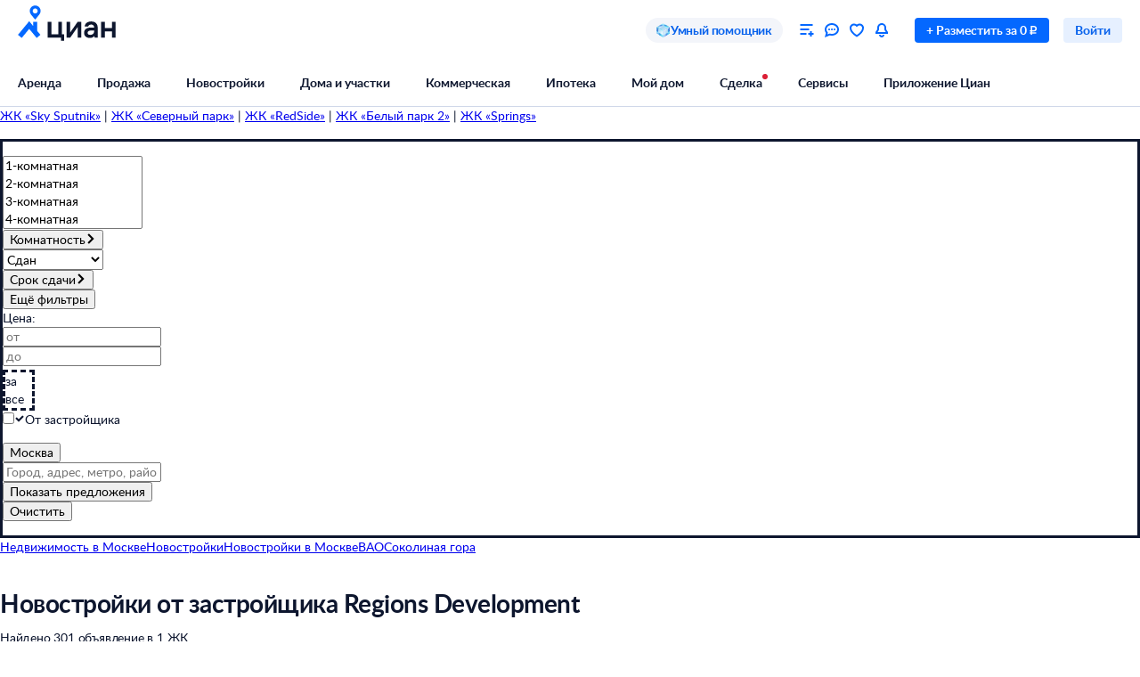

--- FILE ---
content_type: text/html; charset=utf-8
request_url: https://www.cian.ru/novostroyki-ot-zastroyschika-regions-development-16631-moskva-metro-semenovskaya-113/
body_size: 148095
content:
<!DOCTYPE html><html lang="ru"><head><script>window.performance&&window.performance.mark&&window.performance.mark("first-mark")</script><meta charset="UTF-8"><title>Новостройки (ЖК) от застройщика Regions Development рядом с метро Семёновская -  [найдено жк] жилых комплексов от Regions Development - цены, планировки и фото от застройщика 1 жилой комплекс</title><script>window._cianGlobalSystemLogger={application:"newbuilding-search-frontend",filters:["(chrome|moz)-extension:\u002F\u002F","(UXS|VK|vk_pixel_mgcom) is not defined","Can't find variable: (UXS|VK|google_tag_manager|vk_pixel_mgcom|_txq)","denied for this document","NS_ERROR_STORAGE_CONSTRAINT","out of memory","non-configurable property \"userAgent\""]}</script><script src="https://static.cdn-cian.ru/frontend/frontend-sdk/system-logger/global-system-logger.v3.js?1"></script><script>const isThemeEnabled=!!(false&&undefined||undefined);isThemeEnabled&&document.documentElement.classList.add("design-theme--system")</script><style type="text/css">@font-face{font-family:Lato;src:local('Lato Light'),local('Lato-Light'),url('//static.cdn-cian.ru/frontend/fonts/h/lato-light.woff2') format('woff2'),url('//static.cdn-cian.ru/frontend/fonts/h/lato-light.woff') format('woff');font-display:swap;font-style:normal;font-weight:300;text-rendering:optimizeLegibility}@font-face{font-family:Lato;src:local('Lato Regular'),local('Lato-Regular'),url('//static.cdn-cian.ru/frontend/fonts/h/lato-regular.woff2') format('woff2'),url('//static.cdn-cian.ru/frontend/fonts/h/lato-regular.woff') format('woff');font-display:swap;font-style:normal;font-weight:400;text-rendering:optimizeLegibility}@font-face{font-family:Lato;src:local('Lato Italic'),local('Lato-Italic'),url('//static.cdn-cian.ru/frontend/fonts/h/lato-italic.woff2') format('woff2'),url('//static.cdn-cian.ru/frontend/fonts/h/lato-italic.woff') format('woff');font-display:swap;font-style:italic;font-weight:400;text-rendering:optimizeLegibility}@font-face{font-family:Lato;src:local('Lato Semibold'),local('Lato-Semibold'),url('//static.cdn-cian.ru/frontend/fonts/h/lato-semibold.woff2') format('woff2'),url('//static.cdn-cian.ru/frontend/fonts/h/lato-semibold.woff') format('woff');font-display:swap;font-style:normal;font-weight:600;text-rendering:optimizeLegibility}@font-face{font-family:Lato;src:local('Lato Semibold Italic'),local('Lato-SemiboldItalic'),url('//static.cdn-cian.ru/frontend/fonts/h/lato-semibolditalic.woff2') format('woff2'),url('//static.cdn-cian.ru/frontend/fonts/h/lato-semibolditalic.woff') format('woff');font-display:swap;font-style:italic;font-weight:600;text-rendering:optimizeLegibility}@font-face{font-family:Lato;src:local('Lato Bold'),local('Lato-Bold'),url('//static.cdn-cian.ru/frontend/fonts/h/lato-bold.woff2') format('woff2'),url('//static.cdn-cian.ru/frontend/fonts/h/lato-bold.woff') format('woff');font-display:swap;font-style:normal;font-weight:700;text-rendering:optimizeLegibility}@font-face{font-family:Lato;src:local('Lato Bold Italic'),local('Lato-BoldItalic'),url('//static.cdn-cian.ru/frontend/fonts/h/lato-bolditalic.woff2') format('woff2'),url('//static.cdn-cian.ru/frontend/fonts/h/lato-bolditalic.woff') format('woff');font-display:swap;font-style:italic;font-weight:700;text-rendering:optimizeLegibility}@font-face{font-family:Lato;src:local('Lato Black'),local('Lato-Black'),url('//static.cdn-cian.ru/frontend/fonts/h/lato-black.woff2') format('woff2'),url('//static.cdn-cian.ru/frontend/fonts/h/lato-black.woff') format('woff');font-display:swap;font-style:normal;font-weight:900;text-rendering:optimizeLegibility}</style><style type="text/css">html{line-height:1.15;-webkit-text-size-adjust:100%}body{margin:0}h1{font-size:2em;margin:.67em 0}hr{box-sizing:content-box;height:0;overflow:visible}pre{font-family:monospace,monospace;font-size:1em}abbr[title]{border-bottom:none;text-decoration:underline;text-decoration:underline dotted}b,strong{font-weight:bolder}code,kbd,samp{font-family:monospace,monospace;font-size:1em}small{font-size:80%}sub,sup{font-size:75%;line-height:0;position:relative;vertical-align:baseline}sub{bottom:-.25em}sup{top:-.5em}button,input,optgroup,select,textarea{font-size:100%;line-height:1.15;margin:0}button,input{overflow:visible}button,select{text-transform:none}[type=button],[type=reset],[type=submit],button{-webkit-appearance:button}[type=button]::-moz-focus-inner,[type=reset]::-moz-focus-inner,[type=submit]::-moz-focus-inner,button::-moz-focus-inner{border-style:none;padding:0}[type=button]:-moz-focusring,[type=reset]:-moz-focusring,[type=submit]:-moz-focusring,button:-moz-focusring{outline:1px dotted ButtonText}fieldset{padding:.35em .75em .625em}legend{box-sizing:border-box;display:table;max-width:100%;padding:0;white-space:normal}progress{vertical-align:baseline}[type=number]::-webkit-inner-spin-button,[type=number]::-webkit-outer-spin-button{height:auto}[type=search]{-webkit-appearance:textfield;outline-offset:-2px}[type=search]::-webkit-search-decoration{-webkit-appearance:none}::-webkit-file-upload-button{-webkit-appearance:button;font:inherit}details{display:block}summary{display:list-item}*{box-sizing:border-box}html{background-color:var(--background-primary,#fff);color:var(--text-primary-default,#0d162e);font-family:Lato,Arial,sans-serif;font-size:14px;height:100%;line-height:20px;-webkit-font-smoothing:antialiased;-moz-osx-font-smoothing:grayscale}body{display:flex;flex-direction:column;min-height:100%}button,input,optgroup,select,textarea{font-family:inherit}</style><script>window.dataLayer=window.dataLayer||[]</script><script>!function(e,t,a,n){e[n]=e[n]||[],e[n].push({"gtm.start":(new Date).getTime(),event:"gtm.js"});var r=t.getElementsByTagName(a)[0],g=t.createElement(a),o="dataLayer"!=n?"&l="+n:"";g.async=!0,g.src="//www.googletagmanager.com/gtm.js?id=GTM-KC2KW5"+o,r.parentNode.insertBefore(g,r)}(window,document,"script","dataLayer")</script><script src="https://static.cdn-cian.ru/frontend/polyfills/l/polyfill.min.js" crossorigin onerror='throw new Error("Failed to load polyfills")'></script><script>"use strict";!function(){if(void 0!==window.Reflect&&void 0!==window.customElements&&!window.customElements.polyfillWrapFlushCallback){const t=HTMLElement,e={HTMLElement:function(){return Reflect.construct(t,[],this.constructor)}};window.HTMLElement=e.HTMLElement,HTMLElement.prototype=t.prototype,HTMLElement.prototype.constructor=HTMLElement,Object.setPrototypeOf(HTMLElement,t)}}()</script><script>!function(){var t,n=window;function c(t,n){try{var c=new XMLHttpRequest;c.open("POST",t),c.withCredentials=!0,c.send(JSON.stringify(n))}catch(t){console.error(t)}}window.dbf=function(e){var o=e.wk,a=e.dk,l=e.da,d=e.lu,u=e.h,m=e.p;if(d&&d.length&&"null"!==d&&u&&u.length&&"null"!==u){var X;X=d,t=function(t){void 0===t&&(t={});var e=t instanceof Error,o={runtime:"browser",application:"layout",href:n.location.href,message_type:"app",exception_message:e?t.message:t,exception:e?t.stack||"".concat(t.name||t.constructor.name," ").concat(t.message):t,exception_type:e?t.name:"unknown"};c(X,o)};var r=m&&m.length&&"null"!==m?m:"dckpail/",i=function(c){var e=c.wk,o=c.dk,a=c.da,l={bnd:!1,ks:[]};try{l.ks=l.ks.concat(e.filter((function(t){return n.atob(t)in n}))).concat(o.filter((function(t){return n.atob(t)in n.document}))).concat(a.filter((function(t){return n.document.documentElement.hasAttribute(n.atob(t))}))),l.ks.length&&(l.bnd=!0)}catch(n){t(n)}return l}({wk:o,dk:a,da:l});i.bnd&&c("".concat(u).concat(r),{ks:i.ks})}}}(),setTimeout((function(){try{const t=[],n=[],c=[];window.dbf({wk:["X3NlbGVuaXVt","Y2FsbFNlbGVuaXVt","X1NlbGVuaXVtX0lERV9SZWNvcmRlcg==","X3BoYW50b20=","Y2FsbFBoYW50b20=","d2ViZHJpdmVy","d2ViZHJpdmVy","ZG9tQXV0b21hdGlvbg==","X19uaWdodG1hcmU=","bmlnaHRtYXJl","V2ViUGFnZQ==","cmVxdWlyZQ==","ZmxhdHRlbkltcG9ydHM="].concat(t||[]),dk:["X193ZWJkcml2ZXJfZXZhbHVhdGU=","X193ZWJkcml2ZXJfc2NyaXB0X2Z1bmN0aW9u","X193ZWJkcml2ZXJfc2NyaXB0X2Z1bmM=","X193ZWJkcml2ZXJfc2NyaXB0X2Zu","X19kcml2ZXJfZXZhbHVhdGU=","X19kcml2ZXJfdW53cmFwcGVk","X193ZWJkcml2ZXJfdW53cmFwcGVk","X19zZWxlbml1bV9ldmFsdWF0ZQ==","X19meGRyaXZlcl9ldmFsdWF0ZQ==","X19zZWxlbml1bV91bndyYXBwZWQ=","X19meGRyaXZlcl91bndyYXBwZWQ="].concat(n||[]),da:["c2VsZW5pdW0=","d2ViZHJpdmVy","ZHJpdmVy"].concat(c||[]),lu:"https://www.cian.ru/ajax/log-error/",h:"https://sopr-api.cian.ru/",p:'dckpail/'})}catch(t){}}),500)</script><script async defer="defer">!function(){const e=function(e){var n=e.isUxfeedbackEnabled,t=e.uxfeedbackGetEventNameUrl;n&&t&&document.addEventListener("uxsReady",(function(){var e=window.location.href,n=new XMLHttpRequest;n.open("POST",t),n.withCredentials=!0,n.responseType="json",n.setRequestHeader("Content-Type","application/json"),n.onload=function(){var e;if(200!==n.status||!n.response)throw new Error("Ошибка получения данных Uxfeedback - ".concat(null===(e=null==n?void 0:n.response)||void 0===e?void 0:e.message));if(n.response.uxFeedbackEventName){if(!window.UXS)throw new Error("Ошибка инициализации Uxfeedback");window.UXS.sendEvent(n.response.uxFeedbackEventName)}},n.onerror=function(e){throw new Error("Ошибка получения данных Uxfeedback - type=".concat(e.type,", statusText=").concat(n.statusText,", status=").concat(n.status))},n.send(JSON.stringify({path:e}))}))};e({isUxfeedbackEnabled:true,uxfeedbackGetEventNameUrl:"https://api.cian.ru/uxfeedback/v1/get-uxfeedback-event-name-for-show-now-desktop/"})}()</script><script>"use strict";window.ceb=function(){var t=function(){function t(){this._q=[],this._c=[],this._s=!1}return t.prototype.emit=function(t){this._q.push(t),this._t()},t.prototype.subscribe=function(t){this._c.push(t),this._t()},t.prototype._t=function(){var t=this;this._s||(this._s=!0,setTimeout((function(){t._s=!1,t._r()}),0))},t.prototype._r=function(){if(0!==this._c.length)try{var t=this._q.shift();t&&this._c.forEach((function(i){return i(t)}))}finally{this._q.length>0&&this._t()}},t}();return new(function(){function i(){this._q={}}return i.prototype.emit=function(t,i){this._e(t).emit(i)},i.prototype.subscribe=function(t,i){this._e(t).subscribe(i)},i.prototype._e=function(i){return this._q[i]||(this._q[i]=new t),this._q[i]},i}())}()</script><script>(a=>{"ca"in a||(a.ca=async(...c)=>{a.ca.q.push(c)},a.ca.q=[],a.ca.version="1.2.0-analytics.4")})(window)</script><script>(a=>{var i={"user":{"type":"not_authorized"},"products":[{"id":3867553,"dealType":"sale","objectType":"JK","position":1,"name":"Преображенская площадь","nv":true,"brand":16631,"consultant":false,"extra":{"cplDynamicCalltracking":1,"cplCalltracking":1}}],"page":{"listingType":"list","sortType":"default","pageNumber":1,"breadCrumbs":[],"queryString":"builders%5B0%5D=16631&deal_type=sale&engine_version=2&metro%5B0%5D=113&offer_type=newobject","offersQty":1,"pageType":"ListingJK","siteType":"desktop","dealType":"sale","objectType":"JK","region":"1"},"partner":{"FB_city":"Москва","FB_region":"","CriteoEmail":"d41d8cd98f00b204e9800998ecf8427e","CriteoNewCustomer":"0","CriteoProducts":[3867553]},"sc":{"region":{"type":"terms","value":[1]},"geo":{"type":"geo","value":[{"type":"underground","id":113}]},"builders":{"type":"terms","value":[16631]}}};a.ca("pageview",i),a.CianAnalytics={service:{config:{page:i.page}}}})(window)</script><script>!function(e,t){try{for(var n=["utm_source","utm_campaign","utm_medium","utm_content","utm_term","gclid"],o=new URLSearchParams(e.location.search),c=Object.fromEntries(o.entries()),r=0;r<n.length;r++){var m=n[r];c[m]&&(t.cookie=m+"="+encodeURIComponent(c[m])+"; domain=.cian.ru; path=/")}}catch(e){console.error("Ошибка парсинга UTM меток",e)}}(window,document)</script><script type="text/javascript">window["_cianMfRegistryManifest"]={"version":1,"microfrontends":{}}</script><script type="text/javascript" crossorigin src="https://static.cdn-cian.ru/frontend/staging/frontend-sdk/mf-registry/mf-registry.v1.js?5"></script><style>.xe30f6088--_18bef--footer{min-width:992px;color:var(--text-secondary-default);background:var(--background-secondary);font-family:Lato,sans-serif}.xe30f6088--_18bef--footer-mobile{min-width:auto;display:none}.xe30f6088--_18bef--footer-adaptive{min-width:auto}@media (max-width:1024px){.xe30f6088--_18bef--footer-adaptive{display:none}}@media print{.xe30f6088--_18bef--footer{display:none}}.xe30f6088--b59754--cg-row:after{clear:both;content:"";display:table}.xe30f6088--b59754--cg-row .xe30f6088--b59754--cg-row{margin-right:-.5rem}.xe30f6088--b59754--cg-container-fluid-xs{box-sizing:border-box;min-width:704px;max-width:1376px;margin:0 auto;padding-left:20px;padding-right:calc(20px - .5rem)}.xe30f6088--b59754--cg-col-8,.xe30f6088--b59754--cg-col-16,.xe30f6088--b59754--cg-col-24{float:left;margin-right:.5rem}.xe30f6088--b59754--cg-col-24{width:calc(100% - .5rem)}.xe30f6088--d6ef9e--banner{background-color:var(--background-secondary);border-radius:16px;flex-direction:column;align-items:center;gap:16px;width:100%;max-width:600px;margin:0;padding:16px;display:flex}.xe30f6088--d6ef9e--image{background:url("//static.cdn-cian.ru/frontend/frontend-footer/banner_img.5e2199ce8727fef2.png") 0 0/contain;border:none;width:174px;height:155px}.xe30f6088--d6ef9e--download-text{text-align:center;font-size:22px;font-weight:700;line-height:28px}.xe30f6088--d6ef9e--link{text-align:center;cursor:pointer;width:84px;color:var(--accent-main-primary);padding:11px 0;font-size:16px;font-weight:400;line-height:22px;text-decoration:none}@media (max-width:410px){.xe30f6088--d6ef9e--download-text{max-width:240px}}:root{--fontSize_0:0;--fontSize_10px:10px;--fontSize_12px:12px;--fontSize_14px:14px;--fontSize_16px:16px;--fontSize_18px:18px;--fontSize_22px:22px;--fontSize_28px:28px;--fontSize_38px:38px;--lineHeight_0:0;--lineHeight_10px:10px;--lineHeight_12px:12px;--lineHeight_14px:14px;--lineHeight_16px:16px;--lineHeight_18px:18px;--lineHeight_20px:20px;--lineHeight_22px:22px;--lineHeight_24px:24px;--lineHeight_28px:28px;--lineHeight_36px:36px;--lineHeight_38px:38px;--lineHeight_40px:40px;--lineHeight_46px:46px}.xe30f6088--a048a1--button{cursor:pointer;white-space:nowrap;border:1px solid #0000;outline:none;justify-content:center;align-items:center;display:inline-flex;position:relative}.xe30f6088--a048a1--M.xe30f6088--a048a1--button>:not(.xe30f6088--a048a1--spinner)+.xe30f6088--a048a1--text,.xe30f6088--a048a1--L.xe30f6088--a048a1--button>:not(.xe30f6088--a048a1--spinner)+.xe30f6088--a048a1--text{margin-left:8px}.xe30f6088--a048a1--XS.xe30f6088--a048a1--button>:not(.xe30f6088--a048a1--spinner)+.xe30f6088--a048a1--text{margin-left:6px}.xe30f6088--a048a1--M.xe30f6088--a048a1--button>.xe30f6088--a048a1--text:not(:last-child),.xe30f6088--a048a1--L.xe30f6088--a048a1--button>.xe30f6088--a048a1--text:not(:last-child){margin-right:8px}.xe30f6088--a048a1--XS.xe30f6088--a048a1--button>.xe30f6088--a048a1--text:not(:last-child){margin-right:6px}.xe30f6088--a048a1--full-width{width:100%}.xe30f6088--a048a1--text{font-style:normal;font-weight:700}.xe30f6088--a048a1--XS{border-radius:4px;height:28px;padding:4px 12px}.xe30f6088--a048a1--XS.xe30f6088--a048a1--button--before-icon{padding-left:10px}.xe30f6088--a048a1--XS.xe30f6088--a048a1--button--after-icon{padding-right:10px}.xe30f6088--a048a1--XS.xe30f6088--a048a1--button--before-icon:not(:has(.xe30f6088--a048a1--text)){min-width:28px;padding:0}.xe30f6088--a048a1--XS.xe30f6088--a048a1--button--after-icon:not(:has(.xe30f6088--a048a1--text)){min-width:28px;padding:0}.xe30f6088--a048a1--M{border-radius:8px;height:44px;padding:10px 16px}.xe30f6088--a048a1--M.xe30f6088--a048a1--button--before-icon{padding-left:14px}.xe30f6088--a048a1--M.xe30f6088--a048a1--button--after-icon{padding-right:14px}.xe30f6088--a048a1--M.xe30f6088--a048a1--button--before-icon:not(:has(.xe30f6088--a048a1--text)){min-width:44px;padding:0}.xe30f6088--a048a1--M.xe30f6088--a048a1--button--after-icon:not(:has(.xe30f6088--a048a1--text)){min-width:44px;padding:0}.xe30f6088--a048a1--L{border-radius:8px;height:56px;padding:16px 20px}.xe30f6088--a048a1--L.xe30f6088--a048a1--button--before-icon{padding-left:18px}.xe30f6088--a048a1--L.xe30f6088--a048a1--button--after-icon{padding-right:18px}.xe30f6088--a048a1--L.xe30f6088--a048a1--button--before-icon:not(:has(.xe30f6088--a048a1--text)){min-width:56px;padding:0}.xe30f6088--a048a1--L.xe30f6088--a048a1--button--after-icon:not(:has(.xe30f6088--a048a1--text)){min-width:56px;padding:0}.xe30f6088--a048a1--XS .xe30f6088--a048a1--text{font-size:var(--fontSize_14px);line-height:var(--lineHeight_20px)}.xe30f6088--a048a1--M .xe30f6088--a048a1--text,.xe30f6088--a048a1--L .xe30f6088--a048a1--text{font-size:var(--fontSize_16px);line-height:var(--lineHeight_24px)}.xe30f6088--_14a4c--link-button{text-decoration:none;display:inline-flex}button.xe30f6088--_151c7--button{color:var(--control-inverted-primary-default);background-color:var(--overlay-default)}button.xe30f6088--_151c7--button:focus-visible{box-shadow:0 0 1px 1px var(--stroke-control-focused)}button.xe30f6088--_151c7--button:hover{background-color:var(--overlay-control-default)}button.xe30f6088--_151c7--button:active{background-color:var(--overlay-media-banner)}button.xe30f6088--_151c7--button[disabled]{color:var(--text-primary-disabled);background-color:var(--overlay-control-default)}:root{--solid-white:#fff;--solid-black:#000;--solid-blue1400:#000b28;--solid-blue1300:#00133d;--solid-blue1200:#011d50;--solid-blue1100:#022864;--solid-blue1000:#043379;--solid-blue900:#033d92;--solid-blue800:#0448ab;--solid-blue700:#0253c4;--solid-blue600:#0661ec;--solid-blue500:#0468ff;--solid-blue400:#2777f0;--solid-blue300:#3686ff;--solid-blue200:#68a4ff;--solid-blue100:#9bc3ff;--solid-blue90:#a8cbff;--solid-blue80:#c1daff;--solid-blue70:#cde1ff;--solid-blue60:#d9e8ff;--solid-blue50:#e6f0ff;--solid-green1400:#021200;--solid-green1300:#051d02;--solid-green1200:#0b2906;--solid-green1100:#103607;--solid-green1000:#14440a;--solid-green900:#155206;--solid-green800:#1b6006;--solid-green700:#1c6f01;--solid-green600:#227e01;--solid-green500:#34ac0a;--solid-green400:#38bb04;--solid-green300:#48cb14;--solid-green200:#61e33c;--solid-green100:#b0e899;--solid-green90:#bfecab;--solid-green80:#caf1ba;--solid-green70:#d8f3cc;--solid-green60:#e1f6d9;--solid-green50:#ebf9e6;--solid-orange1400:#180900;--solid-orange1300:#261102;--solid-orange1200:#371801;--solid-orange1100:#472103;--solid-orange1000:#572a06;--solid-orange900:#683409;--solid-orange800:#793e0e;--solid-orange700:#8c460a;--solid-orange600:#a14f00;--solid-orange500:#db6f0a;--solid-orange400:#f17804;--solid-orange300:#fe8512;--solid-orange200:#ffb061;--solid-orange100:#fc9;--solid-orange90:#ffd5ac;--solid-orange80:#ffdebc;--solid-orange70:#ffe5cc;--solid-orange60:#ffecd9;--solid-orange50:#fff2e6;--solid-red1400:#220002;--solid-red1300:#340005;--solid-red1200:#460009;--solid-red1100:#59030f;--solid-red1000:#6c0815;--solid-red900:#81071a;--solid-red800:#97061f;--solid-red700:#aa1528;--solid-red600:#c2122d;--solid-red500:#db1f36;--solid-red400:#e41f36;--solid-red300:#f8334a;--solid-red200:#ff6973;--solid-red100:#ffa5ae;--solid-red90:#ffb6bd;--solid-red80:#ffc3c9;--solid-red70:#ffd2d6;--solid-red60:#ffdde1;--solid-red50:#ffe9eb;--solid-gray1400:#050b22;--solid-gray1300:#0d162e;--solid-gray1200:#17203a;--solid-gray1100:#212c46;--solid-gray1000:#2c3752;--solid-gray900:#37435f;--solid-gray800:#434f6c;--solid-gray700:#4f5c79;--solid-gray600:#5b6888;--solid-gray500:#697797;--solid-gray400:#7683a0;--solid-gray300:#8391af;--solid-gray200:#919ebe;--solid-gray100:#a0acca;--solid-gray90:#b1bad2;--solid-gray80:#c0c9dd;--solid-gray70:#d0d8e9;--solid-gray60:#e1e6f4;--solid-gray50:#f3f5fa;--transparent-blue300a:#0468ffcc;--transparent-blue200a:#0468ff99;--transparent-blue100a:#0468ff66;--transparent-blue90a:#0468ff4d;--transparent-blue80a:#0468ff40;--transparent-blue70a:#0468ff33;--transparent-blue60a:#0468ff26;--transparent-blue50a:#0468ff1a;--transparent-green300a:#3ac500cc;--transparent-green200a:#3ac50099;--transparent-green100a:#3ac50066;--transparent-green90a:#3ac5004d;--transparent-green80a:#3ac50040;--transparent-green70a:#3ac50033;--transparent-green60a:#3ac50026;--transparent-green50a:#3ac5001a;--transparent-orange300a:#ff7e00cc;--transparent-orange200a:#ff7e0099;--transparent-orange100a:#ff7e0066;--transparent-orange90a:#ff7e004d;--transparent-orange80a:#ff7e0040;--transparent-orange70a:#ff7e0033;--transparent-orange60a:#ff7e0026;--transparent-orange50a:#ff7e001a;--transparent-red300a:#ff1f34cc;--transparent-red200a:#ff1f3499;--transparent-red100a:#ff1f3466;--transparent-red90a:#ff1f344d;--transparent-red80a:#ff1f3440;--transparent-red70a:#ff1f3433;--transparent-red60a:#ff1f3426;--transparent-red50a:#ff1f341a;--transparent-gray300a:#112148cc;--transparent-gray200a:#10214a99;--transparent-gray100a:#0e1d5766;--transparent-gray90a:#0014634d;--transparent-gray80a:#00177140;--transparent-gray70a:#00197d33;--transparent-gray60a:#0022b026;--transparent-gray50a:#5564f51a;--transparent-white800a:#ffffffe6;--transparent-white700a:#ffffffd9;--transparent-white600a:#fffc;--transparent-white500a:#ffffffbf;--transparent-white400a:#ffffffb3;--transparent-white300a:#fff9;--transparent-white200a:#fff6;--transparent-white100a:#ffffff59;--transparent-white90a:#ffffff4d;--transparent-white80a:#ffffff40;--transparent-white70a:#fff3;--transparent-white60a:#ffffff1a;--transparent-white50a:#ffffff0f;--transparent-white0a:#fff0;--transparent-black800a:#000000e6;--transparent-black700a:#000000d9;--transparent-black600a:#000c;--transparent-black500a:#000000bf;--transparent-black400a:#000000b3;--transparent-black300a:#0009;--transparent-black200a:#0006;--transparent-black100a:#00000059;--transparent-black90a:#0000004d;--transparent-black80a:#00000040;--transparent-black70a:#0003;--transparent-black60a:#0000001a;--transparent-black50a:#0000000f;--transparent-black0a:#0000;--decorative_yellow:#fff500;--decorative_purple:#8729ff;--decorative_violet:#90c;--decorative_magentum:#8b008b;--decorative_lavender:#f3eaff;--decorative_lavender-transparent:#8729ff1a;--decorative_blackberry500:#1d1346;--decorative_blackberry700:#19103c;--decorative_bronze:#fdc889;--decorative_silver:#d5d8e0;--decorative_gold:#fbd15e;--decorative_platinum:#081c62;--decorative_deeporange:#ff7e00;--brand_space:#020f21;--brand_midnight:#031938;--brand_navy:#031d40;--brand_royalblue:#032553;--brand_indigo:#023a85;--brand_sapphire:#015bd4;--brand_lapis:#006cfd;--brand_azure:#3484fd;--brand_cornflowerblue:#8aabfe;--brand_sky:#9ec1fe;--brand_denim:#87aee8;--brand_cyan:#c1e8fd;--brand_iris:#c9c8ff;--brand_mauve:#f0daff;--brand_pink:#ffe1ff;--brand_peach:#ffdcc8;--brand_sand:#ffebaf}:root,.design-theme--light{--background-primary:var(--solid-white);--background-elevation:var(--solid-white);--surface-neutral-default:var(--solid-gray50);--surface-neutral-hovered:var(--solid-gray70);--surface-neutral-pressed:var(--solid-gray80);--surface-neutral-selected:var(--solid-gray60);--surface-neutral-disabled:var(--solid-gray60);--surface-main-default:var(--solid-blue50);--surface-main-hovered:var(--solid-blue70);--surface-main-pressed:var(--solid-blue80);--surface-main-selected:var(--solid-blue60);--surface-main-disabled:var(--solid-gray60);--surface-positive-default:var(--solid-green50);--surface-positive-hovered:var(--solid-green70);--surface-positive-pressed:var(--solid-green80);--surface-positive-selected:var(--solid-green60);--surface-positive-disabled:var(--solid-gray60);--surface-warning-default:var(--solid-orange50);--surface-warning-hovered:var(--solid-orange70);--surface-warning-pressed:var(--solid-orange80);--surface-warning-selected:var(--solid-orange60);--surface-warning-disabled:var(--solid-gray60);--surface-negative-default:var(--solid-red50);--surface-negative-hovered:var(--solid-red70);--surface-negative-pressed:var(--solid-red80);--surface-negative-selected:var(--solid-red60);--surface-negative-disabled:var(--solid-gray60);--surface-inverted-default:var(--solid-white);--surface-inverted-hovered:var(--solid-blue60);--surface-inverted-pressed:var(--solid-blue70);--surface-inverted-selected:var(--solid-blue50);--surface-inverted-disabled:var(--solid-gray60);--text-primary-default:var(--solid-gray1300);--text-primary-hovered:var(--solid-gray1200);--text-primary-pressed:var(--solid-gray1100);--text-primary-disabled:var(--solid-gray90);--text-secondary-default:var(--solid-gray500);--text-secondary-hovered:var(--solid-gray600);--text-secondary-pressed:var(--solid-gray700);--text-secondary-disabled:var(--solid-gray90);--text-inverted-default:var(--solid-white);--text-inverted-hovered:var(--solid-gray50);--text-inverted-pressed:var(--solid-gray60);--text-inverted-disabled:var(--solid-gray90);--text-main-default:var(--solid-blue600);--text-main-hovered:var(--solid-blue700);--text-main-pressed:var(--solid-blue800);--text-main-disabled:var(--solid-gray90);--text-positive-default:var(--solid-green600);--text-positive-hovered:var(--solid-green700);--text-positive-pressed:var(--solid-green800);--text-positive-disabled:var(--solid-gray90);--text-warning-default:var(--solid-orange600);--text-warning-hovered:var(--solid-orange700);--text-warning-pressed:var(--solid-orange800);--text-warning-disabled:var(--solid-gray90);--text-negative-default:var(--solid-red600);--text-negative-hovered:var(--solid-red700);--text-negative-pressed:var(--solid-red800);--text-negative-disabled:var(--solid-gray90);--text-on-bright-default:var(--solid-white);--text-on-bright-hovered:var(--solid-gray50);--text-on-bright-pressed:var(--solid-gray60);--text-on-bright-disabled:var(--solid-gray90);--icon-primary-default:var(--solid-gray800);--icon-primary-hovered:var(--solid-gray900);--icon-primary-pressed:var(--solid-gray1000);--icon-primary-disabled:var(--solid-gray90);--icon-secondary-default:var(--solid-gray400);--icon-secondary-hovered:var(--solid-gray500);--icon-secondary-pressed:var(--solid-gray600);--icon-secondary-disabled:var(--solid-gray90);--icon-inverted-default:var(--solid-white);--icon-inverted-hovered:var(--solid-gray50);--icon-inverted-pressed:var(--solid-gray60);--icon-inverted-disabled:var(--solid-gray90);--icon-main-default:var(--solid-blue500);--icon-main-hovered:var(--solid-blue600);--icon-main-pressed:var(--solid-blue700);--icon-main-disabled:var(--solid-gray90);--icon-positive-default:var(--solid-green600);--icon-positive-hovered:var(--solid-green700);--icon-positive-pressed:var(--solid-green800);--icon-positive-disabled:var(--solid-gray90);--icon-warning-default:var(--solid-orange600);--icon-warning-hovered:var(--solid-orange700);--icon-warning-pressed:var(--solid-orange800);--icon-warning-disabled:var(--solid-gray90);--icon-negative-default:var(--solid-red600);--icon-negative-hovered:var(--solid-red700);--icon-negative-pressed:var(--solid-red800);--icon-negative-disabled:var(--solid-gray90);--icon-on-bright-default:var(--solid-white);--icon-on-bright-hovered:var(--solid-gray50);--icon-on-bright-pressed:var(--solid-gray60);--icon-on-bright-disabled:var(--solid-gray90);--control-main-primary-default:var(--solid-blue500);--control-main-primary-hovered:var(--solid-blue600);--control-main-primary-pressed:var(--solid-blue700);--control-main-primary-disabled:var(--solid-gray60);--control-main-secondary-default:var(--solid-blue50);--control-main-secondary-hovered:var(--solid-blue60);--control-main-secondary-pressed:var(--solid-blue70);--control-main-secondary-disabled:var(--solid-gray60);--control-positive-primary-default:var(--solid-green500);--control-positive-primary-hovered:var(--solid-green600);--control-positive-primary-pressed:var(--solid-green700);--control-positive-primary-disabled:var(--solid-gray60);--control-positive-secondary-default:var(--solid-green50);--control-positive-secondary-hovered:var(--solid-green60);--control-positive-secondary-pressed:var(--solid-green70);--control-positive-secondary-disabled:var(--solid-gray60);--control-warning-primary-default:var(--solid-orange500);--control-warning-primary-hovered:var(--solid-orange600);--control-warning-primary-pressed:var(--solid-orange700);--control-warning-primary-disabled:var(--solid-gray60);--control-warning-secondary-default:var(--solid-orange50);--control-warning-secondary-hovered:var(--solid-orange60);--control-warning-secondary-pressed:var(--solid-orange70);--control-warning-secondary-disabled:var(--solid-gray60);--control-negative-primary-default:var(--solid-red500);--control-negative-primary-hovered:var(--solid-red600);--control-negative-primary-pressed:var(--solid-red700);--control-negative-primary-disabled:var(--solid-gray60);--control-negative-secondary-default:var(--solid-red50);--control-negative-secondary-hovered:var(--solid-red60);--control-negative-secondary-pressed:var(--solid-red70);--control-negative-secondary-disabled:var(--solid-gray60);--control-inverted-primary-default:var(--solid-white);--control-inverted-primary-hovered:var(--solid-blue50);--control-inverted-primary-pressed:var(--solid-blue60);--control-inverted-primary-disabled:var(--solid-gray60);--stroke-divider-default:var(--solid-gray70);--stroke-divider-neutral:var(--solid-gray50);--stroke-divider-main:var(--solid-blue200);--stroke-divider-positive:var(--solid-green100);--stroke-divider-warning:var(--solid-orange200);--stroke-divider-negative:var(--solid-red200);--stroke-border-default:var(--solid-gray70);--stroke-border-neutral:var(--solid-gray50);--stroke-border-main:var(--solid-blue400);--stroke-border-positive:var(--solid-green400);--stroke-border-warning:var(--solid-orange400);--stroke-border-negative:var(--solid-red400);--stroke-control-default:var(--solid-gray70);--stroke-control-hovered:var(--solid-gray80);--stroke-control-pressed:var(--solid-blue200);--stroke-control-selected:var(--solid-blue300);--stroke-control-focused:var(--solid-blue200);--stroke-control-disabled:var(--solid-gray60);--accent-main-primary:var(--solid-blue600);--accent-main-secondary:var(--solid-blue60);--accent-positive-primary:var(--solid-green600);--accent-positive-secondary:var(--solid-green70);--accent-warning-primary:var(--solid-orange600);--accent-warning-secondary:var(--solid-orange60);--accent-negative-primary:var(--solid-red600);--accent-negative-secondary:var(--solid-red60);--accent-ghost-primary:var(--solid-gray500);--accent-ghost-secondary:var(--solid-gray60);--overlay-default:var(--transparent-black200a);--overlay-control-default:var(--transparent-black80a);--overlay-control-inverted:var(--transparent-white80a);--overlay-media-banner:var(--transparent-black300a);--overlay-popover:var(--transparent-black600a);--overlay-negative:var(--transparent-red200a);--shadow-default:var(--transparent-black60a);--decorative-orange:var(--solid-orange300);--decorative-yellow:var(--decorative_yellow);--decorative-purple:var(--decorative_purple);--decorative-violet:var(--decorative_violet);--decorative-magentum:var(--decorative_magentum);--decorative-lavender:var(--decorative_lavender);--decorative-lavender-transparent:var(--decorative_lavender-transparent);--decorative-deeporange-vas:var(--decorative_deeporange);--decorative-blackberry:var(--decorative_blackberry500);--decorative-blackberry-dark:var(--decorative_blackberry700);--theme-blue:var(--solid-blue500);--theme-green:var(--solid-green500);--theme-orange:var(--solid-orange500);--theme-red:var(--solid-red500);--theme-gray:var(--solid-gray500);--theme-dark:var(--solid-gray1200);--theme-black:var(--solid-black);--theme-white:var(--solid-white);--subscription-bronze:var(--decorative_bronze);--subscription-silver:var(--decorative_silver);--subscription-gold:var(--decorative_gold);--subscription-platinum:var(--decorative_platinum);--brand-space:var(--brand_space);--brand-midnight:var(--brand_midnight);--brand-navy:var(--brand_navy);--brand-royalblue:var(--brand_royalblue);--brand-indigo:var(--brand_indigo);--brand-sapphire:var(--brand_sapphire);--brand-lapis:var(--brand_lapis);--brand-azure:var(--brand_azure);--brand-cornflowerblue:var(--brand_cornflowerblue);--brand-sky:var(--brand_sky);--brand-denim:var(--brand_denim);--brand-cyan:var(--brand_cyan);--brand-iris:var(--brand_iris);--brand-mauve:var(--brand_mauve);--brand-pink:var(--brand_pink);--brand-peach:var(--brand_peach);--brand-sand:var(--brand_sand);--brand-black:var(--solid-black);--brand-white:var(--solid-white);--background-secondary:var(--solid-gray50)!important}.design-theme--dark{--background-primary:var(--solid-gray1300);--background-elevation:var(--solid-gray1100);--surface-neutral-default:var(--solid-gray1100);--surface-neutral-hovered:var(--solid-gray900);--surface-neutral-pressed:var(--solid-gray800);--surface-neutral-selected:var(--solid-gray1000);--surface-neutral-disabled:var(--solid-gray800);--surface-main-default:var(--solid-blue1200);--surface-main-hovered:var(--solid-blue1000);--surface-main-pressed:var(--solid-blue900);--surface-main-selected:var(--solid-blue1100);--surface-main-disabled:var(--solid-gray800);--surface-positive-default:var(--solid-green1200);--surface-positive-hovered:var(--solid-green1000);--surface-positive-pressed:var(--solid-green900);--surface-positive-selected:var(--solid-green1100);--surface-positive-disabled:var(--solid-gray800);--surface-warning-default:var(--solid-orange1200);--surface-warning-hovered:var(--solid-orange1000);--surface-warning-pressed:var(--solid-orange900);--surface-warning-selected:var(--solid-orange1100);--surface-warning-disabled:var(--solid-gray800);--surface-negative-default:var(--solid-red1200);--surface-negative-hovered:var(--solid-red1000);--surface-negative-pressed:var(--solid-red900);--surface-negative-selected:var(--solid-red1100);--surface-negative-disabled:var(--solid-gray800);--surface-inverted-default:var(--solid-gray1400);--surface-inverted-hovered:var(--solid-gray1300);--surface-inverted-pressed:var(--solid-gray1200);--surface-inverted-selected:var(--solid-blue1100);--surface-inverted-disabled:var(--solid-gray800);--text-primary-default:var(--solid-white);--text-primary-hovered:var(--solid-gray50);--text-primary-pressed:var(--solid-gray60);--text-primary-disabled:var(--solid-gray500);--text-secondary-default:var(--solid-gray100);--text-secondary-hovered:var(--solid-gray200);--text-secondary-pressed:var(--solid-gray300);--text-secondary-disabled:var(--solid-gray500);--text-inverted-default:var(--solid-gray1300);--text-inverted-hovered:var(--solid-gray1200);--text-inverted-pressed:var(--solid-gray1100);--text-inverted-disabled:var(--solid-gray500);--text-main-default:var(--solid-blue90);--text-main-hovered:var(--solid-blue100);--text-main-pressed:var(--solid-blue200);--text-main-disabled:var(--solid-gray500);--text-positive-default:var(--solid-green90);--text-positive-hovered:var(--solid-green100);--text-positive-pressed:var(--solid-green200);--text-positive-disabled:var(--solid-gray500);--text-warning-default:var(--solid-orange90);--text-warning-hovered:var(--solid-orange100);--text-warning-pressed:var(--solid-orange200);--text-warning-disabled:var(--solid-gray500);--text-negative-default:var(--solid-red90);--text-negative-hovered:var(--solid-red100);--text-negative-pressed:var(--solid-red200);--text-negative-disabled:var(--solid-gray500);--text-on-bright-default:var(--solid-white);--text-on-bright-hovered:var(--solid-gray50);--text-on-bright-pressed:var(--solid-gray60);--text-on-bright-disabled:var(--solid-gray500);--icon-primary-default:var(--solid-gray50);--icon-primary-hovered:var(--solid-gray60);--icon-primary-pressed:var(--solid-gray70);--icon-primary-disabled:var(--solid-gray500);--icon-secondary-default:var(--solid-gray200);--icon-secondary-hovered:var(--solid-gray300);--icon-secondary-pressed:var(--solid-gray400);--icon-secondary-disabled:var(--solid-gray500);--icon-inverted-default:var(--solid-gray1300);--icon-inverted-hovered:var(--solid-gray1200);--icon-inverted-pressed:var(--solid-gray1100);--icon-inverted-disabled:var(--solid-gray500);--icon-main-default:var(--solid-blue100);--icon-main-hovered:var(--solid-blue200);--icon-main-pressed:var(--solid-blue300);--icon-main-disabled:var(--solid-gray500);--icon-positive-default:var(--solid-green100);--icon-positive-hovered:var(--solid-green200);--icon-positive-pressed:var(--solid-green300);--icon-positive-disabled:var(--solid-gray500);--icon-warning-default:var(--solid-orange100);--icon-warning-hovered:var(--solid-orange200);--icon-warning-pressed:var(--solid-orange300);--icon-warning-disabled:var(--solid-gray500);--icon-negative-default:var(--solid-red100);--icon-negative-hovered:var(--solid-red200);--icon-negative-pressed:var(--solid-red300);--icon-negative-disabled:var(--solid-gray500);--icon-on-bright-default:var(--solid-white);--icon-on-bright-hovered:var(--solid-gray50);--icon-on-bright-pressed:var(--solid-gray60);--icon-on-bright-disabled:var(--solid-gray500);--control-main-primary-default:var(--solid-blue300);--control-main-primary-hovered:var(--solid-blue400);--control-main-primary-pressed:var(--solid-blue500);--control-main-primary-disabled:var(--solid-gray800);--control-main-secondary-default:var(--solid-blue900);--control-main-secondary-hovered:var(--solid-blue800);--control-main-secondary-pressed:var(--solid-blue700);--control-main-secondary-disabled:var(--solid-gray800);--control-positive-primary-default:var(--solid-green300);--control-positive-primary-hovered:var(--solid-green400);--control-positive-primary-pressed:var(--solid-green500);--control-positive-primary-disabled:var(--solid-gray800);--control-positive-secondary-default:var(--solid-green900);--control-positive-secondary-hovered:var(--solid-green800);--control-positive-secondary-pressed:var(--solid-green700);--control-positive-secondary-disabled:var(--solid-gray800);--control-warning-primary-default:var(--solid-orange300);--control-warning-primary-hovered:var(--solid-orange400);--control-warning-primary-pressed:var(--solid-orange500);--control-warning-primary-disabled:var(--solid-gray800);--control-warning-secondary-default:var(--solid-orange900);--control-warning-secondary-hovered:var(--solid-orange800);--control-warning-secondary-pressed:var(--solid-orange700);--control-warning-secondary-disabled:var(--solid-gray800);--control-negative-primary-default:var(--solid-red300);--control-negative-primary-hovered:var(--solid-red400);--control-negative-primary-pressed:var(--solid-red500);--control-negative-primary-disabled:var(--solid-gray800);--control-negative-secondary-default:var(--solid-red900);--control-negative-secondary-hovered:var(--solid-red800);--control-negative-secondary-pressed:var(--solid-red700);--control-negative-secondary-disabled:var(--solid-gray800);--control-inverted-primary-default:var(--solid-gray1400);--control-inverted-primary-hovered:var(--solid-gray1300);--control-inverted-primary-pressed:var(--solid-gray1200);--control-inverted-primary-disabled:var(--solid-gray800);--stroke-divider-default:var(--solid-gray700);--stroke-divider-neutral:var(--solid-gray1000);--stroke-divider-main:var(--solid-blue700);--stroke-divider-positive:var(--solid-green700);--stroke-divider-warning:var(--solid-orange700);--stroke-divider-negative:var(--solid-red700);--stroke-border-default:var(--solid-gray700);--stroke-border-neutral:var(--solid-gray1000);--stroke-border-main:var(--solid-blue700);--stroke-border-positive:var(--solid-green700);--stroke-border-warning:var(--solid-orange700);--stroke-border-negative:var(--solid-red700);--stroke-control-default:var(--solid-gray500);--stroke-control-hovered:var(--solid-gray300);--stroke-control-pressed:var(--solid-blue200);--stroke-control-selected:var(--solid-blue300);--stroke-control-focused:var(--solid-blue200);--stroke-control-disabled:var(--solid-gray600);--accent-main-primary:var(--solid-blue100);--accent-main-secondary:var(--solid-blue900);--accent-positive-primary:var(--solid-green100);--accent-positive-secondary:var(--solid-green900);--accent-warning-primary:var(--solid-orange100);--accent-warning-secondary:var(--solid-orange900);--accent-negative-primary:var(--solid-red100);--accent-negative-secondary:var(--solid-red900);--accent-ghost-primary:var(--solid-gray100);--accent-ghost-secondary:var(--solid-gray900);--overlay-default:var(--transparent-black400a);--overlay-control-default:var(--transparent-white80a);--overlay-control-inverted:var(--transparent-black80a);--overlay-media-banner:var(--transparent-black300a);--overlay-popover:var(--transparent-black700a);--overlay-negative:var(--transparent-red200a);--shadow-default:var(--transparent-black200a);--decorative-orange:var(--solid-orange300);--decorative-yellow:var(--decorative_yellow);--decorative-purple:var(--decorative_purple);--decorative-violet:var(--decorative_lavender);--decorative-magentum:var(--decorative_magentum);--decorative-lavender:var(--decorative_violet);--decorative-lavender-transparent:var(--decorative_lavender-transparent);--decorative-deeporange-vas:var(--decorative_deeporange);--decorative-blackberry:var(--decorative_blackberry500);--decorative-blackberry-dark:var(--decorative_blackberry700);--theme-blue:var(--solid-blue500);--theme-green:var(--solid-green500);--theme-orange:var(--solid-orange500);--theme-red:var(--solid-red500);--theme-gray:var(--solid-gray500);--theme-dark:var(--solid-gray1200);--theme-black:var(--solid-black);--theme-white:var(--solid-white);--subscription-bronze:var(--decorative_bronze);--subscription-silver:var(--decorative_silver);--subscription-gold:var(--decorative_gold);--subscription-platinum:var(--decorative_platinum);--brand-space:var(--brand_space);--brand-midnight:var(--brand_midnight);--brand-navy:var(--brand_navy);--brand-royalblue:var(--brand_royalblue);--brand-indigo:var(--brand_indigo);--brand-sapphire:var(--brand_sapphire);--brand-lapis:var(--brand_lapis);--brand-azure:var(--brand_azure);--brand-cornflowerblue:var(--brand_cornflowerblue);--brand-sky:var(--brand_sky);--brand-denim:var(--brand_denim);--brand-cyan:var(--brand_cyan);--brand-iris:var(--brand_iris);--brand-mauve:var(--brand_mauve);--brand-pink:var(--brand_pink);--brand-peach:var(--brand_peach);--brand-sand:var(--brand_sand);--brand-black:var(--solid-black);--brand-white:var(--solid-white);--background-secondary:var(--solid-gray1100)!important}.design-theme--colored{--background-primary:var(--transparent-white0a);--background-elevation:var(--transparent-white200a);--surface-neutral-default:var(--transparent-white90a);--surface-neutral-hovered:var(--transparent-white200a);--surface-neutral-pressed:var(--transparent-white300a);--surface-neutral-selected:var(--transparent-white100a);--surface-neutral-disabled:var(--transparent-white80a);--surface-main-default:var(--transparent-white100a);--surface-main-hovered:var(--transparent-white300a);--surface-main-pressed:var(--transparent-white400a);--surface-main-selected:var(--transparent-white200a);--surface-main-disabled:var(--transparent-white80a);--surface-positive-default:var(--transparent-white100a);--surface-positive-hovered:var(--transparent-white300a);--surface-positive-pressed:var(--transparent-white400a);--surface-positive-selected:var(--transparent-white200a);--surface-positive-disabled:var(--transparent-white80a);--surface-warning-default:var(--transparent-white100a);--surface-warning-hovered:var(--transparent-white300a);--surface-warning-pressed:var(--transparent-white400a);--surface-warning-selected:var(--transparent-white200a);--surface-warning-disabled:var(--transparent-white80a);--surface-negative-default:var(--transparent-white100a);--surface-negative-hovered:var(--transparent-white300a);--surface-negative-pressed:var(--transparent-white400a);--surface-negative-selected:var(--transparent-white200a);--surface-negative-disabled:var(--transparent-white80a);--surface-inverted-default:var(--transparent-white70a);--surface-inverted-hovered:var(--transparent-white90a);--surface-inverted-pressed:var(--transparent-white100a);--surface-inverted-selected:var(--transparent-white80a);--surface-inverted-disabled:var(--transparent-white80a);--text-primary-default:var(--solid-white);--text-primary-hovered:var(--transparent-white800a);--text-primary-pressed:var(--transparent-white700a);--text-primary-disabled:var(--transparent-white200a);--text-secondary-default:var(--transparent-white300a);--text-secondary-hovered:var(--transparent-white400a);--text-secondary-pressed:var(--transparent-white500a);--text-secondary-disabled:var(--transparent-white200a);--text-inverted-default:var(--solid-gray900);--text-inverted-hovered:var(--solid-gray800);--text-inverted-pressed:var(--solid-gray700);--text-inverted-disabled:var(--transparent-white200a);--text-main-default:var(--solid-white);--text-main-hovered:var(--transparent-white800a);--text-main-pressed:var(--transparent-white700a);--text-main-disabled:var(--transparent-white200a);--text-positive-default:var(--solid-white);--text-positive-hovered:var(--transparent-white800a);--text-positive-pressed:var(--transparent-white700a);--text-positive-disabled:var(--transparent-white200a);--text-warning-default:var(--solid-white);--text-warning-hovered:var(--transparent-white800a);--text-warning-pressed:var(--transparent-white700a);--text-warning-disabled:var(--transparent-white200a);--text-negative-default:var(--solid-white);--text-negative-hovered:var(--transparent-white800a);--text-negative-pressed:var(--transparent-white700a);--text-negative-disabled:var(--transparent-white200a);--text-on-bright-default:var(--solid-gray900);--text-on-bright-hovered:var(--solid-gray800);--text-on-bright-pressed:var(--solid-gray700);--text-on-bright-disabled:var(--transparent-white200a);--icon-primary-default:var(--transparent-white800a);--icon-primary-hovered:var(--transparent-white700a);--icon-primary-pressed:var(--transparent-white600a);--icon-primary-disabled:var(--transparent-white200a);--icon-secondary-default:var(--transparent-white300a);--icon-secondary-hovered:var(--transparent-white400a);--icon-secondary-pressed:var(--transparent-white500a);--icon-secondary-disabled:var(--transparent-white200a);--icon-inverted-default:var(--solid-gray900);--icon-inverted-hovered:var(--solid-gray800);--icon-inverted-pressed:var(--solid-gray700);--icon-inverted-disabled:var(--transparent-white200a);--icon-main-default:var(--solid-white);--icon-main-hovered:var(--transparent-white800a);--icon-main-pressed:var(--transparent-white700a);--icon-main-disabled:var(--transparent-white200a);--icon-positive-default:var(--solid-white);--icon-positive-hovered:var(--transparent-white800a);--icon-positive-pressed:var(--transparent-white700a);--icon-positive-disabled:var(--transparent-white200a);--icon-warning-default:var(--solid-white);--icon-warning-hovered:var(--transparent-white800a);--icon-warning-pressed:var(--transparent-white700a);--icon-warning-disabled:var(--transparent-white200a);--icon-negative-default:var(--solid-white);--icon-negative-hovered:var(--transparent-white800a);--icon-negative-pressed:var(--transparent-white700a);--icon-negative-disabled:var(--transparent-white200a);--icon-on-bright-default:var(--solid-gray900);--icon-on-bright-hovered:var(--solid-gray800);--icon-on-bright-pressed:var(--solid-gray700);--icon-on-bright-disabled:var(--transparent-white200a);--control-main-primary-default:var(--solid-white);--control-main-primary-hovered:var(--transparent-white400a);--control-main-primary-pressed:var(--transparent-white300a);--control-main-primary-disabled:var(--transparent-white80a);--control-main-secondary-default:var(--transparent-white90a);--control-main-secondary-hovered:var(--transparent-white80a);--control-main-secondary-pressed:var(--transparent-white70a);--control-main-secondary-disabled:var(--transparent-white80a);--control-positive-primary-default:var(--solid-white);--control-positive-primary-hovered:var(--transparent-white400a);--control-positive-primary-pressed:var(--transparent-white300a);--control-positive-primary-disabled:var(--transparent-white80a);--control-positive-secondary-default:var(--transparent-white90a);--control-positive-secondary-hovered:var(--transparent-white80a);--control-positive-secondary-pressed:var(--transparent-white70a);--control-positive-secondary-disabled:var(--transparent-white80a);--control-warning-primary-default:var(--solid-white);--control-warning-primary-hovered:var(--transparent-white400a);--control-warning-primary-pressed:var(--transparent-white300a);--control-warning-primary-disabled:var(--transparent-white80a);--control-warning-secondary-default:var(--transparent-white90a);--control-warning-secondary-hovered:var(--transparent-white80a);--control-warning-secondary-pressed:var(--transparent-white70a);--control-warning-secondary-disabled:var(--transparent-white80a);--control-negative-primary-default:var(--solid-white);--control-negative-primary-hovered:var(--transparent-white400a);--control-negative-primary-pressed:var(--transparent-white300a);--control-negative-primary-disabled:var(--transparent-white80a);--control-negative-secondary-default:var(--transparent-white90a);--control-negative-secondary-hovered:var(--transparent-white80a);--control-negative-secondary-pressed:var(--transparent-white70a);--control-negative-secondary-disabled:var(--transparent-white80a);--control-inverted-primary-default:var(--transparent-white90a);--control-inverted-primary-hovered:var(--transparent-white200a);--control-inverted-primary-pressed:var(--transparent-white300a);--control-inverted-primary-disabled:var(--transparent-white80a);--stroke-divider-default:var(--transparent-white200a);--stroke-divider-neutral:var(--transparent-white70a);--stroke-divider-main:var(--transparent-white100a);--stroke-divider-positive:var(--transparent-white100a);--stroke-divider-warning:var(--transparent-white100a);--stroke-divider-negative:var(--transparent-white100a);--stroke-border-default:var(--transparent-white200a);--stroke-border-neutral:var(--transparent-white70a);--stroke-border-main:var(--transparent-white200a);--stroke-border-positive:var(--transparent-white200a);--stroke-border-warning:var(--transparent-white200a);--stroke-border-negative:var(--transparent-white200a);--stroke-control-default:var(--transparent-white200a);--stroke-control-hovered:var(--transparent-white400a);--stroke-control-pressed:var(--transparent-white600a);--stroke-control-selected:var(--solid-white);--stroke-control-focused:var(--solid-blue200);--stroke-control-disabled:var(--transparent-white80a);--accent-main-primary:var(--solid-white);--accent-main-secondary:var(--transparent-white200a);--accent-positive-primary:var(--solid-white);--accent-positive-secondary:var(--transparent-white200a);--accent-warning-primary:var(--solid-white);--accent-warning-secondary:var(--transparent-white200a);--accent-negative-primary:var(--solid-white);--accent-negative-secondary:var(--transparent-white200a);--accent-ghost-primary:var(--solid-white);--accent-ghost-secondary:var(--transparent-white200a);--overlay-default:var(--transparent-black200a);--overlay-control-default:var(--transparent-white80a);--overlay-control-inverted:var(--transparent-black80a);--overlay-media-banner:var(--transparent-black300a);--overlay-popover:var(--transparent-black600a);--overlay-negative:var(--transparent-red200a);--shadow-default:var(--transparent-black60a);--decorative-orange:var(--solid-orange300);--decorative-yellow:var(--decorative_yellow);--decorative-purple:var(--decorative_purple);--decorative-violet:var(--decorative_violet);--decorative-magentum:var(--decorative_magentum);--decorative-lavender:var(--decorative_lavender);--decorative-lavender-transparent:var(--decorative_lavender-transparent);--decorative-deeporange-vas:var(--decorative_deeporange);--decorative-blackberry:var(--decorative_blackberry500);--decorative-blackberry-dark:var(--decorative_blackberry700);--theme-blue:var(--solid-blue500);--theme-green:var(--solid-green500);--theme-orange:var(--solid-orange500);--theme-red:var(--solid-red500);--theme-gray:var(--solid-gray500);--theme-dark:var(--solid-gray1200);--theme-black:var(--solid-black);--theme-white:var(--solid-white);--subscription-bronze:var(--decorative_bronze);--subscription-silver:var(--decorative_silver);--subscription-gold:var(--decorative_gold);--subscription-platinum:var(--decorative_platinum);--brand-space:var(--brand_space);--brand-midnight:var(--brand_midnight);--brand-navy:var(--brand_navy);--brand-royalblue:var(--brand_royalblue);--brand-indigo:var(--brand_indigo);--brand-sapphire:var(--brand_sapphire);--brand-lapis:var(--brand_lapis);--brand-azure:var(--brand_azure);--brand-cornflowerblue:var(--brand_cornflowerblue);--brand-sky:var(--brand_sky);--brand-denim:var(--brand_denim);--brand-cyan:var(--brand_cyan);--brand-iris:var(--brand_iris);--brand-mauve:var(--brand_mauve);--brand-pink:var(--brand_pink);--brand-peach:var(--brand_peach);--brand-sand:var(--brand_sand);--brand-black:var(--solid-black);--brand-white:var(--solid-white);--background-secondary:var(--transparent-white200a)!important}.design-theme--onOverlay{--background-primary:var(--transparent-black0a);--background-elevation:var(--transparent-black200a);--surface-neutral-default:var(--transparent-black90a);--surface-neutral-hovered:var(--transparent-black100a);--surface-neutral-pressed:var(--transparent-black200a);--surface-neutral-selected:var(--transparent-black300a);--surface-neutral-disabled:var(--transparent-black80a);--surface-main-default:var(--transparent-black100a);--surface-main-hovered:var(--transparent-black200a);--surface-main-pressed:var(--transparent-black300a);--surface-main-selected:var(--transparent-black400a);--surface-main-disabled:var(--transparent-black80a);--surface-positive-default:var(--transparent-black100a);--surface-positive-hovered:var(--transparent-black200a);--surface-positive-pressed:var(--transparent-black300a);--surface-positive-selected:var(--transparent-black400a);--surface-positive-disabled:var(--transparent-black80a);--surface-warning-default:var(--transparent-black100a);--surface-warning-hovered:var(--transparent-black200a);--surface-warning-pressed:var(--transparent-black300a);--surface-warning-selected:var(--transparent-black400a);--surface-warning-disabled:var(--transparent-black80a);--surface-negative-default:var(--transparent-black100a);--surface-negative-hovered:var(--transparent-black200a);--surface-negative-pressed:var(--transparent-black300a);--surface-negative-selected:var(--transparent-black400a);--surface-negative-disabled:var(--transparent-black80a);--surface-inverted-default:var(--transparent-black70a);--surface-inverted-hovered:var(--transparent-black80a);--surface-inverted-pressed:var(--transparent-black90a);--surface-inverted-selected:var(--transparent-black100a);--surface-inverted-disabled:var(--transparent-black80a);--text-primary-default:var(--solid-white);--text-primary-hovered:var(--transparent-white800a);--text-primary-pressed:var(--transparent-white700a);--text-primary-disabled:var(--transparent-white200a);--text-secondary-default:var(--transparent-white300a);--text-secondary-hovered:var(--transparent-white400a);--text-secondary-pressed:var(--transparent-white500a);--text-secondary-disabled:var(--transparent-white200a);--text-inverted-default:var(--solid-white);--text-inverted-hovered:var(--transparent-white800a);--text-inverted-pressed:var(--transparent-white700a);--text-inverted-disabled:var(--transparent-white200a);--text-main-default:var(--solid-blue400);--text-main-hovered:var(--solid-blue500);--text-main-pressed:var(--solid-blue600);--text-main-disabled:var(--transparent-white200a);--text-positive-default:var(--solid-green400);--text-positive-hovered:var(--solid-green500);--text-positive-pressed:var(--solid-green600);--text-positive-disabled:var(--transparent-white200a);--text-warning-default:var(--solid-orange400);--text-warning-hovered:var(--solid-orange500);--text-warning-pressed:var(--solid-orange600);--text-warning-disabled:var(--transparent-white200a);--text-negative-default:var(--solid-red400);--text-negative-hovered:var(--solid-red500);--text-negative-pressed:var(--solid-red600);--text-negative-disabled:var(--transparent-white200a);--text-on-bright-default:var(--solid-white);--text-on-bright-hovered:var(--transparent-white800a);--text-on-bright-pressed:var(--transparent-white700a);--text-on-bright-disabled:var(--transparent-white200a);--icon-primary-default:var(--transparent-white800a);--icon-primary-hovered:var(--transparent-white700a);--icon-primary-pressed:var(--transparent-white600a);--icon-primary-disabled:var(--transparent-white200a);--icon-secondary-default:var(--transparent-white300a);--icon-secondary-hovered:var(--transparent-white400a);--icon-secondary-pressed:var(--transparent-white500a);--icon-secondary-disabled:var(--transparent-white200a);--icon-inverted-default:var(--transparent-white800a);--icon-inverted-hovered:var(--transparent-white700a);--icon-inverted-pressed:var(--transparent-white600a);--icon-inverted-disabled:var(--transparent-white200a);--icon-main-default:var(--solid-blue400);--icon-main-hovered:var(--solid-blue500);--icon-main-pressed:var(--solid-blue600);--icon-main-disabled:var(--transparent-white200a);--icon-positive-default:var(--solid-green400);--icon-positive-hovered:var(--solid-green500);--icon-positive-pressed:var(--solid-green600);--icon-positive-disabled:var(--transparent-white200a);--icon-warning-default:var(--solid-orange400);--icon-warning-hovered:var(--solid-orange500);--icon-warning-pressed:var(--solid-orange600);--icon-warning-disabled:var(--transparent-white200a);--icon-negative-default:var(--solid-red400);--icon-negative-hovered:var(--solid-red500);--icon-negative-pressed:var(--solid-red600);--icon-negative-disabled:var(--transparent-white200a);--icon-on-bright-default:var(--solid-white);--icon-on-bright-hovered:var(--transparent-white800a);--icon-on-bright-pressed:var(--transparent-white700a);--icon-on-bright-disabled:var(--transparent-white200a);--control-main-primary-default:var(--solid-blue300);--control-main-primary-hovered:var(--solid-blue400);--control-main-primary-pressed:var(--solid-blue500);--control-main-primary-disabled:var(--transparent-white80a);--control-main-secondary-default:var(--solid-white);--control-main-secondary-hovered:var(--transparent-white800a);--control-main-secondary-pressed:var(--transparent-white700a);--control-main-secondary-disabled:var(--transparent-white80a);--control-positive-primary-default:var(--solid-green300);--control-positive-primary-hovered:var(--solid-green400);--control-positive-primary-pressed:var(--solid-green500);--control-positive-primary-disabled:var(--transparent-white80a);--control-positive-secondary-default:var(--solid-white);--control-positive-secondary-hovered:var(--transparent-white800a);--control-positive-secondary-pressed:var(--transparent-white700a);--control-positive-secondary-disabled:var(--transparent-white80a);--control-warning-primary-default:var(--solid-orange300);--control-warning-primary-hovered:var(--solid-orange400);--control-warning-primary-pressed:var(--solid-orange500);--control-warning-primary-disabled:var(--transparent-white80a);--control-warning-secondary-default:var(--solid-white);--control-warning-secondary-hovered:var(--transparent-white800a);--control-warning-secondary-pressed:var(--transparent-white700a);--control-warning-secondary-disabled:var(--transparent-white80a);--control-negative-primary-default:var(--solid-red300);--control-negative-primary-hovered:var(--solid-red400);--control-negative-primary-pressed:var(--solid-red500);--control-negative-primary-disabled:var(--transparent-white80a);--control-negative-secondary-default:var(--solid-white);--control-negative-secondary-hovered:var(--transparent-white800a);--control-negative-secondary-pressed:var(--transparent-white700a);--control-negative-secondary-disabled:var(--transparent-white80a);--control-inverted-primary-default:var(--transparent-white90a);--control-inverted-primary-hovered:var(--transparent-white200a);--control-inverted-primary-pressed:var(--transparent-white300a);--control-inverted-primary-disabled:var(--transparent-white80a);--stroke-divider-default:var(--transparent-white200a);--stroke-divider-neutral:var(--transparent-white70a);--stroke-divider-main:var(--solid-blue900);--stroke-divider-positive:var(--solid-green900);--stroke-divider-warning:var(--solid-orange900);--stroke-divider-negative:var(--solid-red900);--stroke-border-default:var(--transparent-white200a);--stroke-border-neutral:var(--transparent-white70a);--stroke-border-main:var(--solid-blue700);--stroke-border-positive:var(--solid-green700);--stroke-border-warning:var(--solid-orange700);--stroke-border-negative:var(--solid-red700);--stroke-control-default:var(--transparent-white200a);--stroke-control-hovered:var(--transparent-white400a);--stroke-control-pressed:var(--solid-blue200);--stroke-control-selected:var(--solid-blue300);--stroke-control-focused:var(--solid-blue200);--stroke-control-disabled:var(--transparent-white80a);--accent-main-primary:var(--solid-blue600);--accent-main-secondary:var(--solid-blue60);--accent-positive-primary:var(--solid-green600);--accent-positive-secondary:var(--solid-green70);--accent-warning-primary:var(--solid-orange600);--accent-warning-secondary:var(--solid-orange60);--accent-negative-primary:var(--solid-red600);--accent-negative-secondary:var(--solid-red60);--accent-ghost-primary:var(--solid-gray200);--accent-ghost-secondary:var(--solid-gray60);--overlay-default:var(--transparent-black200a);--overlay-control-default:var(--transparent-black80a);--overlay-control-inverted:var(--transparent-white80a);--overlay-media-banner:var(--transparent-black300a);--overlay-popover:var(--transparent-black600a);--overlay-negative:var(--transparent-red200a);--shadow-default:var(--transparent-black60a);--decorative-orange:var(--solid-orange300);--decorative-yellow:var(--decorative_yellow);--decorative-purple:var(--decorative_purple);--decorative-violet:var(--decorative_violet);--decorative-magentum:var(--decorative_magentum);--decorative-lavender:var(--decorative_lavender);--decorative-lavender-transparent:var(--decorative_lavender-transparent);--decorative-deeporange-vas:var(--decorative_deeporange);--decorative-blackberry:var(--decorative_blackberry500);--decorative-blackberry-dark:var(--decorative_blackberry700);--theme-blue:var(--solid-blue500);--theme-green:var(--solid-green500);--theme-orange:var(--solid-orange500);--theme-red:var(--solid-red500);--theme-gray:var(--solid-gray500);--theme-dark:var(--solid-gray1200);--theme-black:var(--solid-black);--theme-white:var(--solid-white);--subscription-bronze:var(--decorative_bronze);--subscription-silver:var(--decorative_silver);--subscription-gold:var(--decorative_gold);--subscription-platinum:var(--decorative_platinum);--brand-space:var(--brand_space);--brand-midnight:var(--brand_midnight);--brand-navy:var(--brand_navy);--brand-royalblue:var(--brand_royalblue);--brand-indigo:var(--brand_indigo);--brand-sapphire:var(--brand_sapphire);--brand-lapis:var(--brand_lapis);--brand-azure:var(--brand_azure);--brand-cornflowerblue:var(--brand_cornflowerblue);--brand-sky:var(--brand_sky);--brand-denim:var(--brand_denim);--brand-cyan:var(--brand_cyan);--brand-iris:var(--brand_iris);--brand-mauve:var(--brand_mauve);--brand-pink:var(--brand_pink);--brand-peach:var(--brand_peach);--brand-sand:var(--brand_sand);--brand-black:var(--solid-black);--brand-white:var(--solid-white);--background-secondary:var(--transparent-black200a)!important}@media (prefers-color-scheme:dark){html.design-theme--system,.design-theme--system{--background-primary:var(--solid-gray1300);--background-elevation:var(--solid-gray1100);--surface-neutral-default:var(--solid-gray1100);--surface-neutral-hovered:var(--solid-gray900);--surface-neutral-pressed:var(--solid-gray800);--surface-neutral-selected:var(--solid-gray1000);--surface-neutral-disabled:var(--solid-gray800);--surface-main-default:var(--solid-blue1200);--surface-main-hovered:var(--solid-blue1000);--surface-main-pressed:var(--solid-blue900);--surface-main-selected:var(--solid-blue1100);--surface-main-disabled:var(--solid-gray800);--surface-positive-default:var(--solid-green1200);--surface-positive-hovered:var(--solid-green1000);--surface-positive-pressed:var(--solid-green900);--surface-positive-selected:var(--solid-green1100);--surface-positive-disabled:var(--solid-gray800);--surface-warning-default:var(--solid-orange1200);--surface-warning-hovered:var(--solid-orange1000);--surface-warning-pressed:var(--solid-orange900);--surface-warning-selected:var(--solid-orange1100);--surface-warning-disabled:var(--solid-gray800);--surface-negative-default:var(--solid-red1200);--surface-negative-hovered:var(--solid-red1000);--surface-negative-pressed:var(--solid-red900);--surface-negative-selected:var(--solid-red1100);--surface-negative-disabled:var(--solid-gray800);--surface-inverted-default:var(--solid-gray1400);--surface-inverted-hovered:var(--solid-gray1300);--surface-inverted-pressed:var(--solid-gray1200);--surface-inverted-selected:var(--solid-blue1100);--surface-inverted-disabled:var(--solid-gray800);--text-primary-default:var(--solid-white);--text-primary-hovered:var(--solid-gray50);--text-primary-pressed:var(--solid-gray60);--text-primary-disabled:var(--solid-gray500);--text-secondary-default:var(--solid-gray100);--text-secondary-hovered:var(--solid-gray200);--text-secondary-pressed:var(--solid-gray300);--text-secondary-disabled:var(--solid-gray500);--text-inverted-default:var(--solid-gray1300);--text-inverted-hovered:var(--solid-gray1200);--text-inverted-pressed:var(--solid-gray1100);--text-inverted-disabled:var(--solid-gray500);--text-main-default:var(--solid-blue90);--text-main-hovered:var(--solid-blue100);--text-main-pressed:var(--solid-blue200);--text-main-disabled:var(--solid-gray500);--text-positive-default:var(--solid-green90);--text-positive-hovered:var(--solid-green100);--text-positive-pressed:var(--solid-green200);--text-positive-disabled:var(--solid-gray500);--text-warning-default:var(--solid-orange90);--text-warning-hovered:var(--solid-orange100);--text-warning-pressed:var(--solid-orange200);--text-warning-disabled:var(--solid-gray500);--text-negative-default:var(--solid-red90);--text-negative-hovered:var(--solid-red100);--text-negative-pressed:var(--solid-red200);--text-negative-disabled:var(--solid-gray500);--text-on-bright-default:var(--solid-white);--text-on-bright-hovered:var(--solid-gray50);--text-on-bright-pressed:var(--solid-gray60);--text-on-bright-disabled:var(--solid-gray500);--icon-primary-default:var(--solid-gray50);--icon-primary-hovered:var(--solid-gray60);--icon-primary-pressed:var(--solid-gray70);--icon-primary-disabled:var(--solid-gray500);--icon-secondary-default:var(--solid-gray200);--icon-secondary-hovered:var(--solid-gray300);--icon-secondary-pressed:var(--solid-gray400);--icon-secondary-disabled:var(--solid-gray500);--icon-inverted-default:var(--solid-gray1300);--icon-inverted-hovered:var(--solid-gray1200);--icon-inverted-pressed:var(--solid-gray1100);--icon-inverted-disabled:var(--solid-gray500);--icon-main-default:var(--solid-blue100);--icon-main-hovered:var(--solid-blue200);--icon-main-pressed:var(--solid-blue300);--icon-main-disabled:var(--solid-gray500);--icon-positive-default:var(--solid-green100);--icon-positive-hovered:var(--solid-green200);--icon-positive-pressed:var(--solid-green300);--icon-positive-disabled:var(--solid-gray500);--icon-warning-default:var(--solid-orange100);--icon-warning-hovered:var(--solid-orange200);--icon-warning-pressed:var(--solid-orange300);--icon-warning-disabled:var(--solid-gray500);--icon-negative-default:var(--solid-red100);--icon-negative-hovered:var(--solid-red200);--icon-negative-pressed:var(--solid-red300);--icon-negative-disabled:var(--solid-gray500);--icon-on-bright-default:var(--solid-white);--icon-on-bright-hovered:var(--solid-gray50);--icon-on-bright-pressed:var(--solid-gray60);--icon-on-bright-disabled:var(--solid-gray500);--control-main-primary-default:var(--solid-blue300);--control-main-primary-hovered:var(--solid-blue400);--control-main-primary-pressed:var(--solid-blue500);--control-main-primary-disabled:var(--solid-gray800);--control-main-secondary-default:var(--solid-blue900);--control-main-secondary-hovered:var(--solid-blue800);--control-main-secondary-pressed:var(--solid-blue700);--control-main-secondary-disabled:var(--solid-gray800);--control-positive-primary-default:var(--solid-green300);--control-positive-primary-hovered:var(--solid-green400);--control-positive-primary-pressed:var(--solid-green500);--control-positive-primary-disabled:var(--solid-gray800);--control-positive-secondary-default:var(--solid-green900);--control-positive-secondary-hovered:var(--solid-green800);--control-positive-secondary-pressed:var(--solid-green700);--control-positive-secondary-disabled:var(--solid-gray800);--control-warning-primary-default:var(--solid-orange300);--control-warning-primary-hovered:var(--solid-orange400);--control-warning-primary-pressed:var(--solid-orange500);--control-warning-primary-disabled:var(--solid-gray800);--control-warning-secondary-default:var(--solid-orange900);--control-warning-secondary-hovered:var(--solid-orange800);--control-warning-secondary-pressed:var(--solid-orange700);--control-warning-secondary-disabled:var(--solid-gray800);--control-negative-primary-default:var(--solid-red300);--control-negative-primary-hovered:var(--solid-red400);--control-negative-primary-pressed:var(--solid-red500);--control-negative-primary-disabled:var(--solid-gray800);--control-negative-secondary-default:var(--solid-red900);--control-negative-secondary-hovered:var(--solid-red800);--control-negative-secondary-pressed:var(--solid-red700);--control-negative-secondary-disabled:var(--solid-gray800);--control-inverted-primary-default:var(--solid-gray1400);--control-inverted-primary-hovered:var(--solid-gray1300);--control-inverted-primary-pressed:var(--solid-gray1200);--control-inverted-primary-disabled:var(--solid-gray800);--stroke-divider-default:var(--solid-gray700);--stroke-divider-neutral:var(--solid-gray1000);--stroke-divider-main:var(--solid-blue700);--stroke-divider-positive:var(--solid-green700);--stroke-divider-warning:var(--solid-orange700);--stroke-divider-negative:var(--solid-red700);--stroke-border-default:var(--solid-gray700);--stroke-border-neutral:var(--solid-gray1000);--stroke-border-main:var(--solid-blue700);--stroke-border-positive:var(--solid-green700);--stroke-border-warning:var(--solid-orange700);--stroke-border-negative:var(--solid-red700);--stroke-control-default:var(--solid-gray500);--stroke-control-hovered:var(--solid-gray300);--stroke-control-pressed:var(--solid-blue200);--stroke-control-selected:var(--solid-blue300);--stroke-control-focused:var(--solid-blue200);--stroke-control-disabled:var(--solid-gray600);--accent-main-primary:var(--solid-blue100);--accent-main-secondary:var(--solid-blue900);--accent-positive-primary:var(--solid-green100);--accent-positive-secondary:var(--solid-green900);--accent-warning-primary:var(--solid-orange100);--accent-warning-secondary:var(--solid-orange900);--accent-negative-primary:var(--solid-red100);--accent-negative-secondary:var(--solid-red900);--accent-ghost-primary:var(--solid-gray100);--accent-ghost-secondary:var(--solid-gray900);--overlay-default:var(--transparent-black400a);--overlay-control-default:var(--transparent-white80a);--overlay-control-inverted:var(--transparent-black80a);--overlay-media-banner:var(--transparent-black300a);--overlay-popover:var(--transparent-black700a);--overlay-negative:var(--transparent-red200a);--shadow-default:var(--transparent-black200a);--decorative-orange:var(--solid-orange300);--decorative-yellow:var(--decorative_yellow);--decorative-purple:var(--decorative_purple);--decorative-violet:var(--decorative_lavender);--decorative-magentum:var(--decorative_magentum);--decorative-lavender:var(--decorative_violet);--decorative-lavender-transparent:var(--decorative_lavender-transparent);--decorative-deeporange-vas:var(--decorative_deeporange);--decorative-blackberry:var(--decorative_blackberry500);--decorative-blackberry-dark:var(--decorative_blackberry700);--theme-blue:var(--solid-blue500);--theme-green:var(--solid-green500);--theme-orange:var(--solid-orange500);--theme-red:var(--solid-red500);--theme-gray:var(--solid-gray500);--theme-dark:var(--solid-gray1200);--theme-black:var(--solid-black);--theme-white:var(--solid-white);--subscription-bronze:var(--decorative_bronze);--subscription-silver:var(--decorative_silver);--subscription-gold:var(--decorative_gold);--subscription-platinum:var(--decorative_platinum);--brand-space:var(--brand_space);--brand-midnight:var(--brand_midnight);--brand-navy:var(--brand_navy);--brand-royalblue:var(--brand_royalblue);--brand-indigo:var(--brand_indigo);--brand-sapphire:var(--brand_sapphire);--brand-lapis:var(--brand_lapis);--brand-azure:var(--brand_azure);--brand-cornflowerblue:var(--brand_cornflowerblue);--brand-sky:var(--brand_sky);--brand-denim:var(--brand_denim);--brand-cyan:var(--brand_cyan);--brand-iris:var(--brand_iris);--brand-mauve:var(--brand_mauve);--brand-pink:var(--brand_pink);--brand-peach:var(--brand_peach);--brand-sand:var(--brand_sand);--brand-black:var(--solid-black);--brand-white:var(--solid-white);--background-secondary:var(--solid-gray1100)!important}}button.xe30f6088--f669e5--button,a.xe30f6088--f669e5--button{color:var(--text-on-bright-default);background-color:var(--control-negative-primary-default)}button.xe30f6088--f669e5--button:focus-visible{outline:1px var(--stroke-control-focused)solid}a.xe30f6088--f669e5--button:focus-visible{outline:1px var(--stroke-control-focused)solid}button.xe30f6088--f669e5--button:hover,a.xe30f6088--f669e5--button:hover{background-color:var(--control-negative-primary-hovered)}button.xe30f6088--f669e5--button:active,a.xe30f6088--f669e5--button:active{background-color:var(--control-negative-primary-pressed)}button.xe30f6088--f669e5--button[disabled],a.xe30f6088--f669e5--button[disabled]{color:var(--text-on-bright-disabled);background-color:var(--control-negative-primary-disabled)}button.xe30f6088--_6d59a--button,a.xe30f6088--_6d59a--button{color:var(--text-negative-default);background-color:var(--control-negative-secondary-default)}button.xe30f6088--_6d59a--button:focus-visible{outline:1px var(--stroke-control-focused)solid}a.xe30f6088--_6d59a--button:focus-visible{outline:1px var(--stroke-control-focused)solid}button.xe30f6088--_6d59a--button:hover,a.xe30f6088--_6d59a--button:hover{background-color:var(--control-negative-secondary-hovered)}button.xe30f6088--_6d59a--button:active,a.xe30f6088--_6d59a--button:active{background-color:var(--control-negative-secondary-pressed)}button.xe30f6088--_6d59a--button[disabled],a.xe30f6088--_6d59a--button[disabled]{color:var(--text-negative-disabled);background-color:var(--control-negative-secondary-disabled)}button.xe30f6088--_6e7f4--button{color:var(--icon-secondary-default);background-color:var(--control-inverted-primary-default);filter:drop-shadow(0 4px 16px var(--shadow-default))}button.xe30f6088--_6e7f4--button:focus-visible{box-shadow:0 0 1px 1px var(--stroke-control-focused)}button.xe30f6088--_6e7f4--button[disabled]{color:var(--icon-secondary-disabled);background-color:var(--control-inverted-primary-default)}button.xe30f6088--_6674d--button,a.xe30f6088--_6674d--button{color:var(--text-on-bright-default);background-color:var(--control-main-primary-default)}button.xe30f6088--_6674d--button:focus-visible{outline:1px var(--stroke-control-focused)solid}a.xe30f6088--_6674d--button:focus-visible{outline:1px var(--stroke-control-focused)solid}button.xe30f6088--_6674d--button:hover,a.xe30f6088--_6674d--button:hover{background-color:var(--control-main-primary-hovered)}button.xe30f6088--_6674d--button:active,a.xe30f6088--_6674d--button:active{background-color:var(--control-main-primary-pressed)}button.xe30f6088--_6674d--button[disabled],a.xe30f6088--_6674d--button[disabled]{color:var(--text-on-bright-disabled);background-color:var(--control-main-primary-disabled)}button.xe30f6088--cc5bde--button,a.xe30f6088--cc5bde--button{color:var(--text-main-default);background-color:var(--control-main-secondary-default)}button.xe30f6088--cc5bde--button:focus-visible{outline:1px var(--stroke-control-focused)solid}a.xe30f6088--cc5bde--button:focus-visible{outline:1px var(--stroke-control-focused)solid}button.xe30f6088--cc5bde--button:hover,a.xe30f6088--cc5bde--button:hover{background-color:var(--control-main-secondary-hovered)}button.xe30f6088--cc5bde--button:active,a.xe30f6088--cc5bde--button:active{background-color:var(--control-main-secondary-pressed)}button.xe30f6088--cc5bde--button[disabled],a.xe30f6088--cc5bde--button[disabled]{color:var(--text-main-disabled);background-color:var(--control-main-secondary-disabled)}button.xe30f6088--f8166b--button,a.xe30f6088--f8166b--button{color:var(--text-on-bright-default);background-color:var(--control-positive-primary-default)}button.xe30f6088--f8166b--button:focus-visible{outline:1px var(--stroke-control-focused)solid}a.xe30f6088--f8166b--button:focus-visible{outline:1px var(--stroke-control-focused)solid}button.xe30f6088--f8166b--button:hover,a.xe30f6088--f8166b--button:hover{background-color:var(--control-positive-primary-hovered)}button.xe30f6088--f8166b--button:active,a.xe30f6088--f8166b--button:active{background-color:var(--control-positive-primary-pressed)}button.xe30f6088--f8166b--button[disabled],a.xe30f6088--f8166b--button[disabled]{color:var(--text-on-bright-disabled);background-color:var(--control-positive-primary-disabled)}button.xe30f6088--b44489--button,a.xe30f6088--b44489--button{color:var(--text-positive-default);background-color:var(--control-positive-secondary-default)}button.xe30f6088--b44489--button:focus-visible{outline:1px var(--stroke-control-focused)solid}a.xe30f6088--b44489--button:focus-visible{outline:1px var(--stroke-control-focused)solid}button.xe30f6088--b44489--button:hover,a.xe30f6088--b44489--button:hover{background-color:var(--control-positive-secondary-hovered)}button.xe30f6088--b44489--button:active,a.xe30f6088--b44489--button:active{background-color:var(--control-positive-secondary-pressed)}button.xe30f6088--b44489--button[disabled],a.xe30f6088--b44489--button[disabled]{color:var(--text-positive-disabled);background-color:var(--control-positive-secondary-disabled)}button.xe30f6088--_74fd9--button,a.xe30f6088--_74fd9--button{color:var(--text-on-bright-default);background-color:var(--control-warning-primary-default)}button.xe30f6088--_74fd9--button:focus-visible{outline:1px var(--stroke-control-focused)solid}a.xe30f6088--_74fd9--button:focus-visible{outline:1px var(--stroke-control-focused)solid}button.xe30f6088--_74fd9--button:hover,a.xe30f6088--_74fd9--button:hover{background-color:var(--control-warning-primary-hovered)}button.xe30f6088--_74fd9--button:active,a.xe30f6088--_74fd9--button:active{background-color:var(--control-warning-primary-pressed)}button.xe30f6088--_74fd9--button[disabled],a.xe30f6088--_74fd9--button[disabled]{color:var(--text-on-bright-disabled);background-color:var(--control-warning-primary-disabled)}button.xe30f6088--_84e3d--button,a.xe30f6088--_84e3d--button{color:var(--text-warning-default);background-color:var(--control-warning-secondary-default)}button.xe30f6088--_84e3d--button:focus-visible{outline:1px var(--stroke-control-focused)solid}a.xe30f6088--_84e3d--button:focus-visible{outline:1px var(--stroke-control-focused)solid}button.xe30f6088--_84e3d--button:hover,a.xe30f6088--_84e3d--button:hover{background-color:var(--control-warning-secondary-hovered)}button.xe30f6088--_84e3d--button:active,a.xe30f6088--_84e3d--button:active{background-color:var(--control-warning-secondary-pressed)}button.xe30f6088--_84e3d--button[disabled],a.xe30f6088--_84e3d--button[disabled]{color:var(--text-warning-disabled);background-color:var(--control-warning-secondary-disabled)}button.xe30f6088--_4c63f--button,a.xe30f6088--_4c63f--button{color:var(--text-main-default);background-color:var(--control-inverted-primary-default)}button.xe30f6088--_4c63f--button:focus-visible{outline:1px var(--stroke-control-focused)solid}a.xe30f6088--_4c63f--button:focus-visible{outline:1px var(--stroke-control-focused)solid}button.xe30f6088--_4c63f--button:hover,a.xe30f6088--_4c63f--button:hover{background-color:var(--control-inverted-primary-hovered)}button.xe30f6088--_4c63f--button:active,a.xe30f6088--_4c63f--button:active{background-color:var(--control-inverted-primary-pressed)}button.xe30f6088--_4c63f--button[disabled],a.xe30f6088--_4c63f--button[disabled]{color:var(--text-main-disabled);background-color:var(--control-inverted-primary-disabled)}:root{--secondary_button_10:#0468ff1a;--superblack_40:#0006;--superblack_60:#0009;--superblack_10:#0000001a;--superblack_100:#000;--superblack_20:#0003;--superblack_6:#0000000d;--success_100:#3ac500;--success_10:#3ac5001a;--error_100:#ff1f34;--error_10:#ff1f341a;--sokolniki_100:#ef161e;--fill_primary_active_100:#075ad9;--purple_label_80:#8729ffcc;--zamoskvoreckaya_100:#2dbe2c;--fill_error_primary_active_100:#d02037;--arbatskaya_100:#0078be;--fill_success_secondary_active_20:#406d2e33;--filevskaya_100:#00bfff;--kolcevaia_100:#8d5b2d;--fill_primary_hover_100:#0661ec;--purple_label_100:#8729ff;--rijckaya_100:#ed9121;--fill_secondary_active_30:#1845874d;--taganskaya_100:purple;--fill_success_primary__active_100:#33a40d;--colncevo_100:#ffd702;--fill_success_primary__hover_100:#36b507;--temirazevskaya_100:#999;--fill_error_secondary__active_20:#9e222d33;--lublino_100:#9c0;--fill_error_secondary_hover_16:#bb2c3926;--big_kolcevaya_100:#82c0c0;--fill_error_primary_hover_100_:#e81f35;--butovo_100:#a1b3d4;--monorels_100:#99f;--fill_success_secondary_hover_16:#4c922f26;--mck_100:#de64a1;--fill_secondary_hover_20:#0f489d33;--purple_label_10:#8729ff1a;--kommynarskaya_100:#d8d8d8;--gray_icons_100:#737a8e;--black_icons_60:#15224299;--black_control_80:#000c;--white_icons_60:#fff9;--warning_100:#ff7e00;--warning15_100:#fff5d4;--focused_15:#83b4ff;--black_100:#152242;--primary_100:#0468ff;--primary_10:#0468ff1a;--gray60_100:#737a8e;--gray40_100:#a1a7b3;--gray20_100:#ced1d7;--gray10_100:#e8e9ec;--gray6_100:#f1f2f4;--black_60:#15224299;--black_40:#15224266;--black_20:#15224233;--black_10:#1522421a;--black_6:#1522420d;--white_100:#fff;--white_60:#fff9;--white_40:#fff6;--white_10:#ffffff1a;--white_20:#fff3;--white_6:#ffffff0d;--fill_white_secondary_30:#ffffff4d;--current_color:currentColor}button.xe30f6088--_2ad39--button,a.xe30f6088--_2ad39--button{color:var(--control-inverted-primary-default);background-color:var(--overlay-control-inverted)}button.xe30f6088--_2ad39--button:focus-visible{box-shadow:0 0 1px 1px var(--stroke-control-focused)}a.xe30f6088--_2ad39--button:focus-visible{box-shadow:0 0 1px 1px var(--stroke-control-focused)}button.xe30f6088--_2ad39--button:hover,a.xe30f6088--_2ad39--button:hover{background-color:var(--white_40)}button.xe30f6088--_2ad39--button:active,a.xe30f6088--_2ad39--button:active{background-color:var(--overlay-control-inverted)}button.xe30f6088--_2ad39--button[disabled],a.xe30f6088--_2ad39--button[disabled]{color:var(--theme-gray);background-color:var(--overlay-control-inverted)}button.xe30f6088--_016b0--button,a.xe30f6088--_016b0--button{color:var(--text-main-default);border-color:var(--stroke-border-main);background-color:#0000}button.xe30f6088--_016b0--button:focus-visible{outline:1px var(--stroke-control-focused)solid}a.xe30f6088--_016b0--button:focus-visible{outline:1px var(--stroke-control-focused)solid}button.xe30f6088--_016b0--button:hover,a.xe30f6088--_016b0--button:hover{background-color:var(--surface-inverted-hovered)}button.xe30f6088--_016b0--button:active,a.xe30f6088--_016b0--button:active{background-color:var(--surface-inverted-pressed)}button.xe30f6088--_016b0--button[disabled],a.xe30f6088--_016b0--button[disabled]{color:var(--text-main-disabled);border-color:var(--stroke-control-disabled)}button.xe30f6088--_7482a--button,a.xe30f6088--_7482a--button{color:var(--text-primary-default);border-color:var(--stroke-control-default);background-color:#0000}button.xe30f6088--_7482a--button:focus-visible{outline:1px var(--stroke-control-focused)solid}a.xe30f6088--_7482a--button:focus-visible{outline:1px var(--stroke-control-focused)solid}button.xe30f6088--_7482a--button:hover,a.xe30f6088--_7482a--button:hover{background-color:var(--surface-inverted-hovered);border-color:var(--stroke-control-hovered)}button.xe30f6088--_7482a--button:active,a.xe30f6088--_7482a--button:active{background-color:var(--surface-inverted-pressed);border-color:var(--stroke-control-pressed)}button.xe30f6088--_7482a--button[disabled],a.xe30f6088--_7482a--button[disabled]{color:var(--text-primary-disabled)}button.xe30f6088--eb26f8--button,a.xe30f6088--eb26f8--button{color:var(--control-inverted-primary-default);border-color:var(--control-inverted-primary-default);background-color:#0000}button.xe30f6088--eb26f8--button:focus-visible{box-shadow:0 0 1px 1px var(--stroke-control-focused)}a.xe30f6088--eb26f8--button:focus-visible{box-shadow:0 0 1px 1px var(--stroke-control-focused)}button.xe30f6088--eb26f8--button:hover,a.xe30f6088--eb26f8--button:hover{background-color:var(--white_40)}button.xe30f6088--eb26f8--button:active,a.xe30f6088--eb26f8--button:active{background-color:var(--overlay-control-inverted)}button.xe30f6088--eb26f8--button[disabled],a.xe30f6088--eb26f8--button[disabled]{color:var(--text-primary-disabled);border-color:var(--stroke-border-default);background-color:#0000}.xe30f6088--e16659--full-link{color:var(--text-secondary-default);margin-bottom:40px;font-size:14px;line-height:17px}.xe30f6088--_7015d--footer-mobile{background-color:var(--background-primary);flex-direction:column;align-items:center;gap:12px;padding:20px;display:flex;position:relative}@media screen and (min-width:1025px){.xe30f6088--_7015d--footer-mobile--adaptive{display:none}}.xe30f6088--_98d9d--footer-legal{color:var(--text-secondary-default);padding:10px 0 20px;font-size:12px;line-height:16px}.xe30f6088--_72008--link{cursor:pointer;color:var(--text-secondary-default);border-bottom:1px solid #0000;padding-bottom:1px;text-decoration:none;transition:border-color .15s}.xe30f6088--_72008--link:hover{color:var(--text-secondary-hovered);border-bottom-color:var(--text-secondary-hovered)}.xe30f6088--_72008--accent{font-weight:700}.xe30f6088--_72008--primary{color:var(--text-main-default);border-bottom-color:var(--text-main-default)}.xe30f6088--_72008--primary:hover{color:var(--text-main-hovered);border-bottom-color:var(--text-main-hovered)}.xe30f6088--_72008--light{color:var(--text-on-bright-default)}.xe30f6088--_72008--light:hover{color:var(--text-on-bright-hovered);border-bottom-color:#ffffff4d}.xe30f6088--_72008--underlined{border-bottom-color:var(--text-secondary-default)}.xe30f6088--_98cfa--footer-links-container{padding:23px 0 15px}.xe30f6088--_98cfa--footer-links{grid-template-columns:repeat(6,1fr);gap:5px 20px;margin:0;padding:0;list-style:none;display:grid}@media (max-width:1250px){.xe30f6088--_98cfa--footer-links{grid-template-columns:repeat(5,1fr)}}@media (max-width:1024px){.xe30f6088--_98cfa--footer-links{grid-template-columns:repeat(4,1fr)}}.xe30f6088--_98cfa--footer-links-item{text-wrap:nowrap;margin:0;padding:0;font-size:14px;line-height:20px;display:inline-block}.xe30f6088--db8fd2--group{align-items:center;gap:15px;margin:20px 0 40px;display:flex}.xe30f6088--db8fd2--logo{flex-grow:1}.xe30f6088--db8fd2--tomobile{align-self:end;line-height:42px}.xe30f6088--db8fd2--age{text-align:center;background-color:var(--surface-neutral-selected);border-radius:50%;width:40px;height:40px;padding:10px;font-size:12px}.xe30f6088--_584fc--apps-list{flex-wrap:nowrap;gap:10px;display:flex}.xe30f6088--_584fc--apple-btn{background:url("data:image/svg+xml,%3csvg xmlns='http://www.w3.org/2000/svg' width='120' height='40' fill='none' viewBox='0 0 120 40'%3e%3crect width='120' height='40' fill='black' rx='6'/%3e%3cpath fill='white' d='M23.02 8.15a4.9 4.9 0 0 1-1.1 3.49 4.08 4.08 0 0 1-3.22 1.53 4.66 4.66 0 0 1 1.13-3.36 4.92 4.92 0 0 1 3.2-1.66Zm2.25 9.2a4.8 4.8 0 0 0 2.26 6.78c-.33 1.1-.84 2.15-1.5 3.1-.9 1.33-1.83 2.64-3.3 2.66-.71.02-1.19-.19-1.68-.4a4.37 4.37 0 0 0-3.9.02c-.46.2-.92.39-1.56.41-1.4.06-2.48-1.42-3.4-2.75-1.85-2.7-3.28-7.63-1.36-10.98a5.3 5.3 0 0 1 4.45-2.72c.8-.02 1.56.29 2.24.56.51.21.97.4 1.35.4.33 0 .77-.18 1.3-.39a6.1 6.1 0 0 1 2.84-.62 5.02 5.02 0 0 1 3.96 2.16 5.06 5.06 0 0 0-1.7 1.77m49 11.15c-1.63 0-2.82-.8-2.96-2.03h-1.89c.12 2.24 1.97 3.66 4.7 3.66 2.94 0 4.78-1.45 4.78-3.78 0-1.81-1.06-2.84-3.6-3.44l-1.35-.33c-1.6-.4-2.24-.92-2.24-1.8 0-1.1 1.01-1.85 2.5-1.85 1.5 0 2.51.75 2.62 1.98h1.87c-.06-2.14-1.85-3.61-4.46-3.61-2.64 0-4.5 1.47-4.5 3.61 0 1.74 1.06 2.8 3.33 3.35l1.6.39c1.6.4 2.27.97 2.27 1.94 0 1.1-1.12 1.92-2.67 1.92Zm-36.9-1.93h4.7l1.13 3.35h2.02l-4.45-12.41h-2.08l-4.45 12.41h1.99l1.13-3.35Zm4.2-1.55h-3.72l1.84-5.45h.05l1.84 5.45Zm9.53 5c2.26 0 3.75-1.8 3.75-4.62 0-2.8-1.5-4.62-3.79-4.62a3.18 3.18 0 0 0-2.86 1.6h-.04v-1.5h-1.79v12.04h1.85v-4.48h.04a3.06 3.06 0 0 0 2.84 1.58m-.52-7.66c1.43 0 2.37 1.2 2.37 3.04 0 1.85-.94 3.04-2.38 3.04-1.4 0-2.36-1.22-2.36-3.04 0-1.8.95-3.04 2.37-3.04m14.18 3.04c0 2.81-1.5 4.62-3.75 4.62a3.04 3.04 0 0 1-2.84-1.58h-.04v4.48h-1.85V20.87h1.8v1.5h.03a3.2 3.2 0 0 1 2.86-1.6c2.29 0 3.8 1.82 3.8 4.63Zm-1.9 0c0-1.83-.94-3.04-2.38-3.04-1.4 0-2.36 1.23-2.36 3.04 0 1.82.95 3.04 2.36 3.04 1.44 0 2.38-1.2 2.38-3.04m20.02-6.67v2.14h1.72v1.47h-1.72v5c0 .77.35 1.13 1.1 1.13.2 0 .4-.02.6-.04v1.46c-.33.06-.67.1-1.02.09-1.82 0-2.53-.7-2.53-2.45v-5.19h-1.31v-1.47h1.3v-2.14zm6.98 2.03c-2.6 0-4.27 1.79-4.27 4.64s1.65 4.64 4.27 4.64 4.27-1.79 4.27-4.64-1.66-4.64-4.27-4.64m0 1.53c1.5 0 2.39 1.15 2.39 3.1 0 1.97-.9 3.11-2.4 3.11-1.49 0-2.38-1.14-2.38-3.1 0-1.95.89-3.1 2.39-3.1Zm5.8-1.42h1.76v1.54h.04a2.16 2.16 0 0 1 2.16-1.63c.22 0 .43.02.64.07v1.73a2.6 2.6 0 0 0-.83-.1 1.85 1.85 0 0 0-1.85 1.28c-.08.26-.11.53-.08.8v5.37h-1.85v-9.06Zm9.24 9.17c2.04 0 3.63-1.13 3.88-2.78h-1.76a2.04 2.04 0 0 1-2.08 1.28 2.33 2.33 0 0 1-2.3-1.58 2.4 2.4 0 0 1-.12-.99v-.1h6.36v-.65c0-2.74-1.57-4.46-4.06-4.46-2.53 0-4.16 1.84-4.16 4.68 0 2.83 1.62 4.6 4.24 4.6m2.13-5.48h-4.5a2.3 2.3 0 0 1 3.16-2.13 2.16 2.16 0 0 1 1.34 2.13m-69.7-13.88h-.8v.81h.82c.83 0 1.3.37 1.3.96 0 .58-.5 1-1.27 1s-1.29-.37-1.34-.94h-.89a2 2 0 0 0 1.45 1.71c.25.07.52.09.78.05a1.97 1.97 0 0 0 2.22-1.77 1.4 1.4 0 0 0-1.32-1.45v-.07a1.38 1.38 0 0 0 1.08-1.36c0-.95-.83-1.6-2-1.6a1.85 1.85 0 0 0-2.1 1.74h.88a1.07 1.07 0 0 1 1.2-.93c.7 0 1.1.35 1.1.9a1 1 0 0 1-.7.92 1 1 0 0 1-.41.03m4.94.83c-1.07.07-1.67.53-1.67 1.34a1.37 1.37 0 0 0 .94 1.3c.18.05.37.07.56.05a1.5 1.5 0 0 0 1.34-.7h.07v.63h.85v-3.08c0-.95-.63-1.51-1.75-1.51-1.02 0-1.74.5-1.83 1.27h.85c.1-.32.44-.5.93-.5.6 0 .92.26.92.74v.39zm1.21.58v.38a1.07 1.07 0 0 1-.74.94c-.14.04-.28.06-.42.04-.48 0-.83-.23-.83-.64 0-.4.28-.6.9-.65l1.1-.07Zm3.23-1.72v3.76h-.89v-4.5h2.95v.74zm5.57 3.83c1.13 0 1.85-.9 1.85-2.33s-.72-2.32-1.86-2.32a1.55 1.55 0 0 0-1.4.82h-.07v-.75h-.85v6h.88v-2.18h.07a1.46 1.46 0 0 0 1.38.76m-.26-3.85c.75 0 1.2.57 1.2 1.52 0 .96-.45 1.53-1.2 1.53-.74 0-1.2-.58-1.2-1.52 0-.95.46-1.53 1.2-1.53m3.28 5.39v-.77c.1.02.2.02.3.02a.76.76 0 0 0 .8-.63l.07-.22-1.62-4.52h.96l1.12 3.58H57l1.12-3.58h.94l-1.67 4.7c-.38 1.09-.8 1.44-1.72 1.44-.07 0-.28 0-.37-.02m5.33-2.9h-.88c.08.92.87 1.37 1.85 1.37 1.1 0 1.83-.57 1.83-1.42a1.01 1.01 0 0 0-.87-1.02v-.07a.92.92 0 0 0 .7-.92c0-.76-.6-1.24-1.67-1.24a1.56 1.56 0 0 0-1.76 1.32h.85c.05-.36.42-.57.91-.57.54 0 .8.25.8.58 0 .38-.27.59-.8.59h-.66v.69h.67c.63 0 .95.2.95.64 0 .4-.36.66-.95.66-.52 0-.89-.2-.97-.6Zm4.07 1.29v-4.5h.88v3.1h.07l2.06-3.1h.88v4.5h-.88V11h-.06l-2.07 3.12h-.88Zm7.3-3.76h1.42v-.75h-3.7v.75h1.4v3.76h.89v-3.76Zm6.18 2.54a1.83 1.83 0 0 1-1.94 1.3 2.03 2.03 0 0 1-2-1.44 2.1 2.1 0 0 1-.07-.88 2.09 2.09 0 0 1 1.2-2.17c.27-.12.57-.19.86-.18 1.25 0 2 .85 2 2.27v.3h-3.16v.06a1.2 1.2 0 0 0 1.19 1.29 1.07 1.07 0 0 0 1.06-.55zm-3.11-1.45h2.26a1.1 1.1 0 0 0-.66-1.08 1.1 1.1 0 0 0-.44-.09 1.14 1.14 0 0 0-1.08.72c-.06.14-.08.3-.08.45m8.87-1.84h-2.02v4.5h2.04c.99 0 1.57-.5 1.57-1.3a1.03 1.03 0 0 0-.95-1.03v-.07a.96.96 0 0 0 .75-.95c0-.7-.51-1.15-1.39-1.15m-1.14 1.85v-1.16h.97c.47 0 .7.22.7.57 0 .39-.26.6-.8.6h-.87Zm0 1.97v-1.31h.94c.6 0 .9.2.9.66 0 .42-.27.65-.8.65z'/%3e%3c/svg%3e") no-repeat;width:120px;height:40px}.xe30f6088--_584fc--google-btn{background:url("data:image/svg+xml,%3csvg xmlns='http://www.w3.org/2000/svg' width='136' height='40' fill='none' viewBox='0 0 136 40'%3e%3crect width='136' height='40' fill='black' rx='6'/%3e%3cpath fill='white' d='M68.64 21.75A4.2 4.2 0 0 0 64.37 26a4.19 4.19 0 0 0 4.27 4.26A4.2 4.2 0 0 0 72.9 26a4.2 4.2 0 0 0-4.26-4.25m0 6.83c-1.3 0-2.4-1.06-2.4-2.58 0-1.5 1.1-2.57 2.4-2.57 1.28 0 2.4 1.04 2.4 2.57 0 1.54-1.12 2.58-2.4 2.58m-9.32-6.83A4.2 4.2 0 0 0 55.05 26a4.2 4.2 0 0 0 4.27 4.26A4.2 4.2 0 0 0 63.6 26a4.2 4.2 0 0 0-4.27-4.25Zm0 6.83c-1.29 0-2.4-1.06-2.4-2.58 0-1.5 1.11-2.57 2.4-2.57s2.4 1.04 2.4 2.57c0 1.54-1.1 2.58-2.4 2.58m-11.08-5.52v1.8h4.32a3.76 3.76 0 0 1-.98 2.27 4.42 4.42 0 0 1-3.34 1.32 4.74 4.74 0 0 1-4.73-4.8 4.74 4.74 0 0 1 7.99-3.51l1.27-1.27a6.3 6.3 0 0 0-4.53-1.82 6.7 6.7 0 0 0-6.7 6.6 6.7 6.7 0 0 0 6.7 6.6c1.97 0 3.45-.64 4.61-1.85a5.96 5.96 0 0 0 1.57-4.22c0-.42-.04-.8-.1-1.12h-6.07Zm45.31 1.4c-.36-.96-1.43-2.71-3.64-2.71-2.2 0-4.01 1.72-4.01 4.25 0 2.39 1.8 4.26 4.22 4.26 1.95 0 3.07-1.2 3.54-1.89l-1.45-.97a2.43 2.43 0 0 1-2.1 1.18c-.94 0-1.62-.43-2.05-1.29l5.68-2.35zm-5.8 1.41a2.33 2.33 0 0 1 2.22-2.48c.75 0 1.38.37 1.58.9l-3.8 1.59ZM83.13 30H85V17.5h-1.87zm-3.06-7.3H80a2.94 2.94 0 0 0-2.24-.95 4.23 4.23 0 0 0-4.07 4.27 4.2 4.2 0 0 0 4.07 4.23A2.9 2.9 0 0 0 80 29.3h.07v.6c0 1.64-.87 2.5-2.28 2.5a2.35 2.35 0 0 1-2.14-1.5l-1.63.67a4.05 4.05 0 0 0 3.77 2.51c2.2 0 4.05-1.29 4.05-4.43v-7.63h-1.77v.7-.01Zm-2.15 5.88c-1.29 0-2.36-1.08-2.36-2.56s1.07-2.6 2.36-2.6c1.3 0 2.28 1.1 2.28 2.6s-1 2.56-2.28 2.56M102.3 17.5h-4.47V30h1.87v-4.74h2.6c2.07 0 4.1-1.5 4.1-3.88s-2.03-3.88-4.1-3.88m.05 6.02H99.7v-4.28h2.65c1.4 0 2.19 1.15 2.19 2.14s-.8 2.14-2.19 2.14m11.53-1.8c-1.35 0-2.75.6-3.33 1.92l1.66.69c.35-.7 1.01-.92 1.7-.92.97 0 1.95.58 1.97 1.6v.14a4.14 4.14 0 0 0-1.95-.48c-1.78 0-3.6.98-3.6 2.81 0 1.67 1.47 2.75 3.1 2.75 1.26 0 1.95-.56 2.38-1.22h.07v.96h1.8v-4.79c0-2.22-1.66-3.46-3.8-3.46m-.22 6.85c-.61 0-1.47-.3-1.47-1.06 0-.96 1.06-1.33 1.98-1.33.82 0 1.2.18 1.7.42a2.26 2.26 0 0 1-2.21 1.98M124.24 22l-2.14 5.42h-.06L119.82 22h-2.01l3.33 7.57-1.9 4.22h1.94l5.13-11.8h-2.07Zm-16.8 8h1.86V17.5h-1.86z'/%3e%3cpath fill='%23EA4435' d='m21.22 19.42-10.65 11.3a2.87 2.87 0 0 0 4.24 1.74l.03-.02 11.99-6.91-5.61-6.1Z'/%3e%3cpath fill='%23F9BC15' d='M32 17.5h-.02l-5.17-3-5.83 5.18 5.85 5.85 5.14-2.97A2.88 2.88 0 0 0 32 17.5'/%3e%3cpath fill='%23547DBF' d='M10.57 9.28c-.06.23-.1.48-.1.74v19.96c0 .26.04.5.1.74l11.01-11-11-10.44Z'/%3e%3cpath fill='%2333A851' d='m21.3 20 5.5-5.5-11.96-6.95a2.87 2.87 0 0 0-4.27 1.72z'/%3e%3cpath fill='white' d='M43.57 12.85a3.1 3.1 0 0 1-1.17-1.18 3.3 3.3 0 0 1-.43-1.65c0-.6.15-1.16.43-1.66s.67-.89 1.17-1.17a3.3 3.3 0 0 1 1.65-.43c.93 0 1.7.34 2.3 1.02l-.67.65a2.2 2.2 0 0 0-.71-.57 2.33 2.33 0 0 0-2.07.1c-.35.2-.62.47-.83.82-.2.36-.3.77-.3 1.24q0 .69.3 1.23c.2.35.48.63.83.82a2.33 2.33 0 0 0 2.94-.59l.69.66a3.2 3.2 0 0 1-2.48 1.13c-.6 0-1.15-.14-1.65-.43Zm5.2-5.95h.95v3.02h.06l2.48-3.02h1.2v.06l-2.63 3.11 2.77 3v.06h-1.26l-2.56-2.85h-.05v2.85h-.96zm7.77 0h1.1l2.35 6.23h-1.05l-.58-1.6h-2.54l-.58 1.6H54.2l2.35-6.23Zm1.5 3.74-.69-1.9-.23-.72h-.05l-.24.71-.7 1.91h1.92Zm5.56-.28a2.1 2.1 0 0 1-1.44.51 2.2 2.2 0 0 1-1.03-.23c-.3-.15-.54-.37-.71-.66a1.96 1.96 0 0 1-.26-1.03V6.91h.96v1.88c0 .37.11.67.33.87s.52.31.89.31c.5 0 .92-.2 1.25-.6V6.92h.95v6.23h-.95v-2.78Zm4.13-3.46h1.09l2.35 6.23h-1.05l-.57-1.6H67l-.58 1.6h-1.05l2.35-6.23Zm1.5 3.74-.7-1.9-.22-.72h-.06l-.23.71-.7 1.91h1.92ZM72.8 7.8h-1.76v-.9h4.45v.9h-1.74v5.33h-.96V7.81Zm3.68-.9h.96v2.22h1.32q.585 0 1.08.24c.33.16.6.4.8.7.19.3.29.66.29 1.07a1.93 1.93 0 0 1-1.09 1.76 2.4 2.4 0 0 1-1.08.25h-2.28zm2.35 5.34a1.12 1.12 0 0 0 1-.57 1.14 1.14 0 0 0 0-1.09 1.1 1.1 0 0 0-1-.58h-1.4v2.24zM84 6.9h.96v3.45l-.05 1.2h.05l2.79-4.64h1.09v6.23h-.95V9.6l.05-1.2h-.05l-2.84 4.74h-1.04V6.9Zm6.71 5.97a2 2 0 0 1-.8-1.18l.87-.35c.08.32.22.58.44.77.22.18.48.27.77.27.32 0 .6-.1.82-.3a.95.95 0 0 0 .17-1.27 1.15 1.15 0 0 0-.45-.38c-.2-.09-.4-.14-.63-.14h-.51v-.83h.46c.31 0 .58-.09.78-.26.21-.17.32-.4.32-.7a.8.8 0 0 0-.3-.63 1.1 1.1 0 0 0-.72-.25.98.98 0 0 0-.66.24c-.18.15-.3.34-.37.55l-.85-.35c.12-.34.34-.64.67-.9.32-.27.73-.4 1.22-.4.38 0 .71.07 1 .22.3.15.53.35.7.6.16.27.24.56.24.88 0 .6-.26 1.05-.79 1.34v.05c.3.14.54.33.72.59.19.25.28.56.28.93 0 .36-.1.67-.27.96a1.9 1.9 0 0 1-.75.69 2.3 2.3 0 0 1-2.36-.16z'/%3e%3c/svg%3e") no-repeat;width:136px;height:40px}.xe30f6088--_584fc--ru-store-btn{background:url("data:image/svg+xml,%3csvg xmlns='http://www.w3.org/2000/svg' width='127' height='40' fill='none' viewBox='0 0 127 40'%3e%3crect width='127' height='40' fill='black' rx='6'/%3e%3cpath fill='%232B71F6' d='M22.48 33c-5.88 0-8.82 0-10.65-1.83S10 26.4 10 20.52v-1.04c0-5.88 0-8.82 1.83-10.65S16.6 7 22.48 7h1.04c5.88 0 8.82 0 10.65 1.83S36 13.6 36 19.48v1.04c0 5.88 0 8.82-1.83 10.65S29.4 33 23.52 33z'/%3e%3cpath fill='white' d='M25.03 23.02c-.7-.17-1.19-.8-1.19-1.52v-8.46c0-.82.77-1.42 1.57-1.22l5.04 1.26c.7.17 1.2.8 1.2 1.52v8.47c0 .81-.78 1.41-1.58 1.21zm-9.48 3.9c-.7-.17-1.2-.8-1.2-1.52v-8.47c0-.81.78-1.41 1.58-1.21l5.04 1.26c.7.17 1.19.8 1.19 1.52v8.46c0 .82-.77 1.42-1.57 1.22z'/%3e%3cpath fill='white' d='M20.3 24.97c-.7-.17-1.2-.8-1.2-1.52V15c0-.82.77-1.42 1.57-1.22l5.04 1.26c.7.17 1.19.8 1.19 1.52V25c0 .82-.77 1.42-1.57 1.22l-5.04-1.26Z'/%3e%3cpath fill='%232B71F6' d='M23.6 25.8a.51.51 0 0 1-.4-.48l-.2-6.47a2.01 2.01 0 0 0-1.37-1.73.09.09 0 0 0-.1.03.08.08 0 0 0 .02.1c.17.13.62.55.62 1.26v6.92zm4.73-1.95a.5.5 0 0 1-.38-.48l-.22-6.47a2.01 2.01 0 0 0-1.36-1.73.09.09 0 0 0-.1.03.08.08 0 0 0 .02.1c.16.13.61.55.61 1.26v6.93z'/%3e%3cpath fill='white' d='M50.97 21.94c1.97-.5 3.26-2.01 3.26-3.98 0-2.44-1.95-4.15-4.69-4.15h-4.87v13.1h2.25v-4.8h1.6L52 26.9h2.64l-3.67-4.97Zm-1.43-6.08c1.4 0 2.38.85 2.38 2.1 0 1.24-.97 2.1-2.38 2.1h-2.62v-4.2zM59.7 27.1c1.19 0 2.28-.6 2.9-1.63l.43 1.45h1.6v-9.67h-2.15v5.6c0 1.37-.92 2.34-2.17 2.34-1.24 0-2.1-.97-2.1-2.34v-5.6h-2.16v5.84c0 2.32 1.58 4.02 3.66 4.02Zm11.82 0c2.5 0 4.56-1.4 4.56-3.75 0-2.62-2.16-3.38-4.02-4.02-1.44-.48-2.7-.93-2.7-2.1 0-1.02.96-1.56 2.09-1.56a2.6 2.6 0 0 1 2.49 1.66l2.14-.36a4.73 4.73 0 0 0-4.71-3.34c-2.4 0-4.31 1.37-4.31 3.71 0 2.64 2.15 3.37 4.01 3.98 1.43.47 2.7.91 2.7 2.1 0 1.05-.96 1.64-2.23 1.64-1.46 0-2.25-.69-2.94-1.93l-2.18.37c.64 2.21 2.66 3.6 5.1 3.6m10.42-2.04c-.73 0-1.08-.35-1.08-1.08v-4.87h2.9v-1.86h-2.9v-2.79h-1.62l-.54 2.8h-1.6v1.85h1.6v4.87c0 1.9 1.1 2.94 3.24 2.94h1.82l.19-1.86h-2Zm8.17 2.04c3.06 0 5.21-2.08 5.21-5.01 0-2.94-2.15-5.02-5.2-5.02-3.06 0-5.22 2.08-5.22 5.02 0 2.93 2.16 5.02 5.21 5.02Zm0-1.95c-1.76 0-2.96-1.24-2.96-3.06 0-1.83 1.2-3.07 2.96-3.07s2.96 1.24 2.96 3.07c0 1.82-1.2 3.06-2.96 3.06m9.25 1.77v-5.7c0-1.24.6-1.92 1.9-1.92h1.25l-.2-2.05h-.4c-1.15 0-2.03.32-2.69 1.4l-.4-1.4H97.2v9.67zm13.76-4.95c0-2.78-2.1-4.9-5.07-4.9a4.85 4.85 0 0 0-5.06 5.02c0 2.91 2.1 5.02 5.06 5.02 2.03 0 3.94-.95 4.67-2.8l-2.02-.33a2.97 2.97 0 0 1-2.52 1.17c-1.65 0-2.73-1-2.94-2.49h7.84c.02-.2.04-.43.04-.69m-5.07-3.04c1.35 0 2.37.85 2.72 2.06h-5.4a2.72 2.72 0 0 1 2.68-2.06'/%3e%3c/svg%3e") no-repeat;width:127px;height:40px}.xe30f6088--_584fc--app-gallery-btn{background:url("//static.cdn-cian.ru/frontend/frontend-footer/app-gallery.71d974821d174ac3.svg") no-repeat;width:134px;height:40px}
/*# sourceMappingURL=main.fcea5cb8f0678dc0.css.map*/</style><meta name="description" content="Новостройки (ЖК) от застройщика Regions Development в рядом с метро Семёновская – выберите из 1 жилой комплекс жилых комплексов с актуальными ценами, планировками, фото и отзывами на Циан. Покупайте новые квартиры с готовой отделкой, выгодной ценой от 18,49 млн руб.."><meta name="keywords" content="новостройки от застройщика Regions Development, жк от застройщика Regions Development, квартиры от Regions Development, рядом с метро Семёновская"><meta name="viewport" content="width=device-width, initial-scale=1" /><link rel="canonical" href="https://www.cian.ru/novostroyki-ot-zastroyschika-regions-development-16631-moskva-metro-semenovskaya/"><script type="application/ld+json">{"@context":"http://schema.org","@type":"SaleEvent","name":"🔔 Огромный выбор","description":"Огромный выбор на ЦИАН","startDate":"2026-01-23T20:54:27.326646+03:00","endDate":"2026-03-04T20:54:27.326646+03:00","url":"https://www.cian.ru/novostroyki-ot-zastroyschika-regions-development-16631-moskva-metro-semenovskaya-113/?utm_referrer=https%3A%2F%2Fwww.google.com%2F/#1","image":"https://d2kq0urxkarztv.cloudfront.net/561e6d242892fcf47f798ea1/1510455/upload-58450838-f952-48b6-9564-7a79faca8e11.jpg","location":{"@type":"Place","@context":"http://schema.org","name":"Новостройки (ЖК) от застройщика Regions Development в рядом с метро Семёновская","address":{"@type":"PostalAddress","@context":"http://schema.org","streetAddress":"Москва","addressLocality":"Москва","addressRegion":"Москва"}},"about":"Огромный выбор","performer":"ЦИАН","organizer":"Cian.ru","offers":{"@type":"Offer","price":"18499999.0","priceCurrency":"RUB","availability":"http://schema.org/InStock","url":"https://www.cian.ru/novostroyki-ot-zastroyschika-regions-development-16631-moskva-metro-semenovskaya-113/?utm_referrer=https%3A%2F%2Fwww.google.com%2F/#1","validFrom":"2026-02-02T20:54:27.326646+03:00"},"geo":{"@type":"GeoCoordinates","@context":"http://schema.org","latitude":"55.7978505643612","longitude":"37.7118412077994"}}</script><script type="application/ld+json">{"@context":"http://schema.org","@type":"SaleEvent","name":"🔔 Скидка на ипотеку","description":"Скидка на ипотеку на ЦИАН","startDate":"2026-01-23T20:54:27.326742+03:00","endDate":"2026-03-04T20:54:27.326742+03:00","url":"https://www.cian.ru/novostroyki-ot-zastroyschika-regions-development-16631-moskva-metro-semenovskaya-113/?utm_referrer=https%3A%2F%2Fwww.google.com%2F/#2","image":"https://d2kq0urxkarztv.cloudfront.net/561e6d242892fcf47f798ea1/1510455/upload-58450838-f952-48b6-9564-7a79faca8e11.jpg","location":{"@type":"Place","@context":"http://schema.org","name":"Новостройки (ЖК) от застройщика Regions Development в рядом с метро Семёновская","address":{"@type":"PostalAddress","@context":"http://schema.org","streetAddress":"Москва","addressLocality":"Москва","addressRegion":"Москва"}},"about":"Скидка на ипотеку","performer":"ЦИАН","organizer":"Cian.ru","offers":{"@type":"Offer","price":"18499999.0","priceCurrency":"RUB","availability":"http://schema.org/InStock","url":"https://www.cian.ru/novostroyki-ot-zastroyschika-regions-development-16631-moskva-metro-semenovskaya-113/?utm_referrer=https%3A%2F%2Fwww.google.com%2F/#2","validFrom":"2026-02-02T20:54:27.326742+03:00"},"geo":{"@type":"GeoCoordinates","@context":"http://schema.org","latitude":"55.7978505643612","longitude":"37.7118412077994"}}</script><script type="application/ld+json">{"@context":"http://schema.org","@type":"SaleEvent","name":"🔔 Онлайн-показ","description":"Онлайн-показ на ЦИАН","startDate":"2026-01-23T20:54:27.326776+03:00","endDate":"2026-03-04T20:54:27.326776+03:00","url":"https://www.cian.ru/novostroyki-ot-zastroyschika-regions-development-16631-moskva-metro-semenovskaya-113/?utm_referrer=https%3A%2F%2Fwww.google.com%2F/#3","image":"https://d2kq0urxkarztv.cloudfront.net/561e6d242892fcf47f798ea1/1510455/upload-58450838-f952-48b6-9564-7a79faca8e11.jpg","location":{"@type":"Place","@context":"http://schema.org","name":"Новостройки (ЖК) от застройщика Regions Development в рядом с метро Семёновская","address":{"@type":"PostalAddress","@context":"http://schema.org","streetAddress":"Москва","addressLocality":"Москва","addressRegion":"Москва"}},"about":"Онлайн-показ","performer":"ЦИАН","organizer":"Cian.ru","offers":{"@type":"Offer","price":"18499999.0","priceCurrency":"RUB","availability":"http://schema.org/InStock","url":"https://www.cian.ru/novostroyki-ot-zastroyschika-regions-development-16631-moskva-metro-semenovskaya-113/?utm_referrer=https%3A%2F%2Fwww.google.com%2F/#3","validFrom":"2026-02-02T20:54:27.326776+03:00"},"geo":{"@type":"GeoCoordinates","@context":"http://schema.org","latitude":"55.7978505643612","longitude":"37.7118412077994"}}</script><script type="application/ld+json">{"@context":"http://schema.org","@type":"Organization","name":"ЦИАН — база данных о недвижимости","legalName":"ООО Айриэлтор","url":"https://www.cian.ru/novostroyki-ot-zastroyschika-regions-development-16631-moskva-metro-semenovskaya-113/","logo":"https://d2kq0urxkarztv.cloudfront.net/561e6d242892fcf47f798ea1/1510455/upload-58450838-f952-48b6-9564-7a79faca8e11.jpg","address":{"@type":"PostalAddress","telephone":"8 (800) 555-32-18","streetAddress":"Москва","addressLocality":"Москва","addressRegion":"Москва","addressCountry":"Ru"}}</script><script type="application/ld+json">{"@context":"https://schema.org/","@type":"Product","name":"Новостройки (ЖК) от застройщика Regions Development в рядом с метро Семёновская","image":["https://images.cdn-cian.ru/images/preobrazhenskaya-ploshcad-moskva-jk-2140073225-6.jpg"],"description":"Новостройки (ЖК) от застройщика Regions Development в рядом с метро Семёновская – выберите из 1 жилой комплекс жилых комплексов с актуальными ценами, планировками, фото и отзывами на Циан. Покупайте новые квартиры с готовой отделкой, выгодной ценой от 18,49 млн руб..","brand":{"@type":"Brand","name":"Циан"},"aggregateRating":{"@type":"AggregateRating","ratingValue":4.8,"reviewCount":1391},"offers":{"@type":"AggregateOffer","offerCount":"301","lowPrice":"18499999.0","highPrice":"83550000.0","priceCurrency":"RUB"}}</script><script type="application/ld+json">{"@context":"https://schema.org","@type":"BreadcrumbList","itemListElement":[{"@type":"ListItem","position":1,"item":{"@id":"https://www.cian.ru/","name":"🔷 НЕДВИЖИМОСТЬ В МОСКВЕ"}},{"@type":"ListItem","position":2,"item":{"@id":"https://www.cian.ru/novostrojki/","name":"🔷 НОВОСТРОЙКИ"}},{"@type":"ListItem","position":3,"item":{"@id":"https://www.cian.ru/novostroyki/","name":"🔷 НОВОСТРОЙКИ В МОСКВЕ"}},{"@type":"ListItem","position":4,"item":{"@id":"https://www.cian.ru/novostroyki-moskva-vao-047/","name":"🔷 ВАО"}},{"@type":"ListItem","position":5,"item":{"@id":"https://www.cian.ru/novostroyki-moskva-sokolinaya-gora-0470/","name":"🔷 СОКОЛИНАЯ ГОРА"}}]}</script><script type="application/ld+json">{"@context":"https://schema.org","@type":"FAQPage","mainEntity":[[{"@type":"Question","name":"🏠 Какие новостройки (ЖК) от застройщика Regions Development доступны в рядом с метро Семёновская?","acceptedAnswer":{"@type":"Answer","text":"✓ В наличии 1 жилой комплекс жилых комплексов с ценами, фото и планировками.\n ✓ Подберите квартиру с фильтрами по цене, комнатам и районам.\n ✓ Все объекты имеют отзывы и документы от застройщика."}},{"@type":"Question","name":"💵 Какие цены на новостройки от Regions Development в рядом с метро Семёновская?","acceptedAnswer":{"@type":"Answer","text":"Стоимость квартир начинается от 18,5 млн руб. \n Средняя цена по базам составляет около 42,2 млн руб. Цены могут меняться в зависимости от площади и этажа"}},{"@type":"Question","name":"🔍 Как быстро подобрать квартиру от Regions Development в рядом с метро Семёновская?","acceptedAnswer":{"@type":"Answer","text":"Используйте на сайте Циан удобные фильтры и быстрый поиск.\n Обратите внимание на акции и скидки от застройщика."}},{"@type":"Question","name":"Обратите внимание на акции и скидки от застройщика.","acceptedAnswer":{"@type":"Answer","text":"Современная инфраструктура с парковками и зонами отдыха.\n Энергоэффективные технологии и современные материалы.\n Удобное расположение с транспортной доступностью."}},{"@type":"Question","name":"📈 Как изменяются цены на квартиры от Regions Development?","acceptedAnswer":{"@type":"Answer","text":"Зависит от этапа строительства и спроса.\n Акции и скидки при ранних покупках.\n Рекомендуется мониторить динамику цен на Циан."}},{"@type":"Question","name":"🌟 Как выбрать лучший ЖК от Regions Development в рядом с метро Семёновская?","acceptedAnswer":{"@type":"Answer","text":"Оцените отзывы и историю застройщика.\n Изучите планировки и инфраструктуру комплекса.\n Используйте критерии цены, качества и доступности."}}]]}</script><link rel="stylesheet" type="text/css" href="https://static.cdn-cian.ru/frontend/newbuilding-search-frontend/main.c70d1686950e0e85.css"></head><body><noscript><iframe src="//www.googletagmanager.com/ns.html?id=GTM-KC2KW5" height="0" width="0" style="display:none;visibility:hidden"></iframe></noscript><script type="text/javascript">
window._cianSystemLogger = window._cianSystemLogger || {};
window._cianSystemLogger['newbuilding-search-frontend'] = {"logBaseUrl":"https://www.cian.ru/ajax/log-error/"};
if (!window._cianSystemLogger.v2) {
window._cianSystemLogger.v2 = {"logBaseUrl":"https://www.cian.ru/ajax/log-error/"};
}
</script><style type="text/css">.x52a3aa3b--_9d721--container{z-index:11;background:var(--background-elevation);border:1px solid var(--stroke-border-default);width:360px;height:640px;box-shadow:0 8px 16px var(--shadow-default);border-radius:4px;position:fixed;bottom:0;right:40px;overflow:hidden}.x52a3aa3b--_9d721--iframe{border:none;width:100%;height:100%;display:block}.x52a3aa3b--_9d721--close{position:absolute;top:14px;right:14px}.x52a3aa3b--_9d721--spinner{position:absolute;top:50%;left:50%;transform:translate(-50%,-50%)}.x52a3aa3b--_9d721--container--fullscreen{width:100%;height:100%;top:0;bottom:0;left:0;right:0}.x52a3aa3b--_9d721--container--fullscreen .x52a3aa3b--_9d721--close{right:initial;left:14px}:root{--fontSize_0:0;--fontSize_10px:10px;--fontSize_12px:12px;--fontSize_14px:14px;--fontSize_16px:16px;--fontSize_18px:18px;--fontSize_22px:22px;--fontSize_28px:28px;--fontSize_38px:38px;--lineHeight_0:0;--lineHeight_10px:10px;--lineHeight_12px:12px;--lineHeight_14px:14px;--lineHeight_16px:16px;--lineHeight_18px:18px;--lineHeight_20px:20px;--lineHeight_22px:22px;--lineHeight_24px:24px;--lineHeight_28px:28px;--lineHeight_36px:36px;--lineHeight_38px:38px;--lineHeight_40px:40px;--lineHeight_46px:46px}.x52a3aa3b--cdde00--button{color:var(--icon-secondary-default);background-color:#0000;border-color:#0000;padding:0;display:inline-flex}.x52a3aa3b--cdde00--button:focus-visible{color:var(--icon-secondary-default);box-shadow:0 0 1px 1px var(--stroke-control-focused)}.x52a3aa3b--cdde00--button:hover{cursor:pointer;color:var(--theme-dark)}.x52a3aa3b--cdde00--button:active{color:var(--theme-dark)}.x52a3aa3b--cdde00--button[disabled]{cursor:default;color:var(--text-secondary-default)}.x52a3aa3b--_10cdd--color_secondary_button_10{color:var(--secondary_button_10)}.x52a3aa3b--_10cdd--color_superblack_40{color:var(--superblack_40)}.x52a3aa3b--_10cdd--color_superblack_60{color:var(--superblack_60)}.x52a3aa3b--_10cdd--color_superblack_10{color:var(--superblack_10)}.x52a3aa3b--_10cdd--color_superblack_100{color:var(--superblack_100)}.x52a3aa3b--_10cdd--color_superblack_20{color:var(--superblack_20)}.x52a3aa3b--_10cdd--color_superblack_6{color:var(--superblack_6)}.x52a3aa3b--_10cdd--color_success_100{color:var(--success_100)}.x52a3aa3b--_10cdd--color_success_10{color:var(--success_10)}.x52a3aa3b--_10cdd--color_error_100{color:var(--error_100)}.x52a3aa3b--_10cdd--color_error_10{color:var(--error_10)}.x52a3aa3b--_10cdd--color_sokolniki_100{color:var(--sokolniki_100)}.x52a3aa3b--_10cdd--color_fill_primary_active_100{color:var(--fill_primary_active_100)}.x52a3aa3b--_10cdd--color_purple_label_80{color:var(--purple_label_80)}.x52a3aa3b--_10cdd--color_zamoskvoreckaya_100{color:var(--zamoskvoreckaya_100)}.x52a3aa3b--_10cdd--color_fill_error_primary_active_100{color:var(--fill_error_primary_active_100)}.x52a3aa3b--_10cdd--color_arbatskaya_100{color:var(--arbatskaya_100)}.x52a3aa3b--_10cdd--color_fill_success_secondary_active_20{color:var(--fill_success_secondary_active_20)}.x52a3aa3b--_10cdd--color_filevskaya_100{color:var(--filevskaya_100)}.x52a3aa3b--_10cdd--color_kolcevaia_100{color:var(--kolcevaia_100)}.x52a3aa3b--_10cdd--color_fill_primary_hover_100{color:var(--fill_primary_hover_100)}.x52a3aa3b--_10cdd--color_purple_label_100{color:var(--purple_label_100)}.x52a3aa3b--_10cdd--color_rijckaya_100{color:var(--rijckaya_100)}.x52a3aa3b--_10cdd--color_fill_secondary_active_30{color:var(--fill_secondary_active_30)}.x52a3aa3b--_10cdd--color_taganskaya_100{color:var(--taganskaya_100)}.x52a3aa3b--_10cdd--color_fill_success_primary__active_100{color:var(--fill_success_primary__active_100)}.x52a3aa3b--_10cdd--color_colncevo_100{color:var(--colncevo_100)}.x52a3aa3b--_10cdd--color_fill_success_primary__hover_100{color:var(--fill_success_primary__hover_100)}.x52a3aa3b--_10cdd--color_temirazevskaya_100{color:var(--temirazevskaya_100)}.x52a3aa3b--_10cdd--color_fill_error_secondary__active_20{color:var(--fill_error_secondary__active_20)}.x52a3aa3b--_10cdd--color_lublino_100{color:var(--lublino_100)}.x52a3aa3b--_10cdd--color_fill_error_secondary_hover_16{color:var(--fill_error_secondary_hover_16)}.x52a3aa3b--_10cdd--color_big_kolcevaya_100{color:var(--big_kolcevaya_100)}.x52a3aa3b--_10cdd--color_fill_error_primary_hover_100_{color:var(--fill_error_primary_hover_100_)}.x52a3aa3b--_10cdd--color_butovo_100{color:var(--butovo_100)}.x52a3aa3b--_10cdd--color_monorels_100{color:var(--monorels_100)}.x52a3aa3b--_10cdd--color_fill_success_secondary_hover_16{color:var(--fill_success_secondary_hover_16)}.x52a3aa3b--_10cdd--color_mck_100{color:var(--mck_100)}.x52a3aa3b--_10cdd--color_fill_secondary_hover_20{color:var(--fill_secondary_hover_20)}.x52a3aa3b--_10cdd--color_purple_label_10{color:var(--purple_label_10)}.x52a3aa3b--_10cdd--color_kommynarskaya_100{color:var(--kommynarskaya_100)}.x52a3aa3b--_10cdd--color_gray_icons_100{color:var(--gray_icons_100)}.x52a3aa3b--_10cdd--color_black_icons_60{color:var(--black_icons_60)}.x52a3aa3b--_10cdd--color_black_control_80{color:var(--black_control_80)}.x52a3aa3b--_10cdd--color_white_icons_60{color:var(--white_icons_60)}.x52a3aa3b--_10cdd--color_warning_100{color:var(--warning_100)}.x52a3aa3b--_10cdd--color_warning15_100{color:var(--warning15_100)}.x52a3aa3b--_10cdd--color_focused_15{color:var(--focused_15)}.x52a3aa3b--_10cdd--color_black_100{color:var(--black_100)}.x52a3aa3b--_10cdd--color_primary_100{color:var(--primary_100)}.x52a3aa3b--_10cdd--color_primary_10{color:var(--primary_10)}.x52a3aa3b--_10cdd--color_gray60_100{color:var(--gray60_100)}.x52a3aa3b--_10cdd--color_gray40_100{color:var(--gray40_100)}.x52a3aa3b--_10cdd--color_gray20_100{color:var(--gray20_100)}.x52a3aa3b--_10cdd--color_gray10_100{color:var(--gray10_100)}.x52a3aa3b--_10cdd--color_gray6_100{color:var(--gray6_100)}.x52a3aa3b--_10cdd--color_black_60{color:var(--black_60)}.x52a3aa3b--_10cdd--color_black_40{color:var(--black_40)}.x52a3aa3b--_10cdd--color_black_20{color:var(--black_20)}.x52a3aa3b--_10cdd--color_black_10{color:var(--black_10)}.x52a3aa3b--_10cdd--color_black_6{color:var(--black_6)}.x52a3aa3b--_10cdd--color_white_100{color:var(--white_100)}.x52a3aa3b--_10cdd--color_white_60{color:var(--white_60)}.x52a3aa3b--_10cdd--color_white_40{color:var(--white_40)}.x52a3aa3b--_10cdd--color_white_10{color:var(--white_10)}.x52a3aa3b--_10cdd--color_white_20{color:var(--white_20)}.x52a3aa3b--_10cdd--color_white_6{color:var(--white_6)}.x52a3aa3b--_10cdd--color_fill_white_secondary_30{color:var(--fill_white_secondary_30)}.x52a3aa3b--_10cdd--color_current_color{color:currentColor}:root{--solid-white:#fff;--solid-black:#000;--solid-blue1400:#000b28;--solid-blue1300:#00133d;--solid-blue1200:#011d50;--solid-blue1100:#022864;--solid-blue1000:#043379;--solid-blue900:#033d92;--solid-blue800:#0448ab;--solid-blue700:#0253c4;--solid-blue600:#0661ec;--solid-blue500:#0468ff;--solid-blue400:#2777f0;--solid-blue300:#3686ff;--solid-blue200:#68a4ff;--solid-blue100:#9bc3ff;--solid-blue90:#a8cbff;--solid-blue80:#c1daff;--solid-blue70:#cde1ff;--solid-blue60:#d9e8ff;--solid-blue50:#e6f0ff;--solid-green1400:#021200;--solid-green1300:#051d02;--solid-green1200:#0b2906;--solid-green1100:#103607;--solid-green1000:#14440a;--solid-green900:#155206;--solid-green800:#1b6006;--solid-green700:#1c6f01;--solid-green600:#227e01;--solid-green500:#34ac0a;--solid-green400:#38bb04;--solid-green300:#48cb14;--solid-green200:#61e33c;--solid-green100:#b0e899;--solid-green90:#bfecab;--solid-green80:#caf1ba;--solid-green70:#d8f3cc;--solid-green60:#e1f6d9;--solid-green50:#ebf9e6;--solid-orange1400:#180900;--solid-orange1300:#261102;--solid-orange1200:#371801;--solid-orange1100:#472103;--solid-orange1000:#572a06;--solid-orange900:#683409;--solid-orange800:#793e0e;--solid-orange700:#8c460a;--solid-orange600:#a14f00;--solid-orange500:#db6f0a;--solid-orange400:#f17804;--solid-orange300:#fe8512;--solid-orange200:#ffb061;--solid-orange100:#fc9;--solid-orange90:#ffd5ac;--solid-orange80:#ffdebc;--solid-orange70:#ffe5cc;--solid-orange60:#ffecd9;--solid-orange50:#fff2e6;--solid-red1400:#220002;--solid-red1300:#340005;--solid-red1200:#460009;--solid-red1100:#59030f;--solid-red1000:#6c0815;--solid-red900:#81071a;--solid-red800:#97061f;--solid-red700:#aa1528;--solid-red600:#c2122d;--solid-red500:#db1f36;--solid-red400:#e41f36;--solid-red300:#f8334a;--solid-red200:#ff6973;--solid-red100:#ffa5ae;--solid-red90:#ffb6bd;--solid-red80:#ffc3c9;--solid-red70:#ffd2d6;--solid-red60:#ffdde1;--solid-red50:#ffe9eb;--solid-gray1400:#050b22;--solid-gray1300:#0d162e;--solid-gray1200:#17203a;--solid-gray1100:#212c46;--solid-gray1000:#2c3752;--solid-gray900:#37435f;--solid-gray800:#434f6c;--solid-gray700:#4f5c79;--solid-gray600:#5b6888;--solid-gray500:#697797;--solid-gray400:#7683a0;--solid-gray300:#8391af;--solid-gray200:#919ebe;--solid-gray100:#a0acca;--solid-gray90:#b1bad2;--solid-gray80:#c0c9dd;--solid-gray70:#d0d8e9;--solid-gray60:#e1e6f4;--solid-gray50:#f3f5fa;--transparent-blue300a:#0468ffcc;--transparent-blue200a:#0468ff99;--transparent-blue100a:#0468ff66;--transparent-blue90a:#0468ff4d;--transparent-blue80a:#0468ff40;--transparent-blue70a:#0468ff33;--transparent-blue60a:#0468ff26;--transparent-blue50a:#0468ff1a;--transparent-green300a:#3ac500cc;--transparent-green200a:#3ac50099;--transparent-green100a:#3ac50066;--transparent-green90a:#3ac5004d;--transparent-green80a:#3ac50040;--transparent-green70a:#3ac50033;--transparent-green60a:#3ac50026;--transparent-green50a:#3ac5001a;--transparent-orange300a:#ff7e00cc;--transparent-orange200a:#ff7e0099;--transparent-orange100a:#ff7e0066;--transparent-orange90a:#ff7e004d;--transparent-orange80a:#ff7e0040;--transparent-orange70a:#ff7e0033;--transparent-orange60a:#ff7e0026;--transparent-orange50a:#ff7e001a;--transparent-red300a:#ff1f34cc;--transparent-red200a:#ff1f3499;--transparent-red100a:#ff1f3466;--transparent-red90a:#ff1f344d;--transparent-red80a:#ff1f3440;--transparent-red70a:#ff1f3433;--transparent-red60a:#ff1f3426;--transparent-red50a:#ff1f341a;--transparent-gray300a:#112148cc;--transparent-gray200a:#10214a99;--transparent-gray100a:#0e1d5766;--transparent-gray90a:#0014634d;--transparent-gray80a:#00177140;--transparent-gray70a:#00197d33;--transparent-gray60a:#0022b026;--transparent-gray50a:#5564f51a;--transparent-white800a:#ffffffe6;--transparent-white700a:#ffffffd9;--transparent-white600a:#fffc;--transparent-white500a:#ffffffbf;--transparent-white400a:#ffffffb3;--transparent-white300a:#fff9;--transparent-white200a:#fff6;--transparent-white100a:#ffffff59;--transparent-white90a:#ffffff4d;--transparent-white80a:#ffffff40;--transparent-white70a:#fff3;--transparent-white60a:#ffffff1a;--transparent-white50a:#ffffff0f;--transparent-white0a:#fff0;--transparent-black800a:#000000e6;--transparent-black700a:#000000d9;--transparent-black600a:#000c;--transparent-black500a:#000000bf;--transparent-black400a:#000000b3;--transparent-black300a:#0009;--transparent-black200a:#0006;--transparent-black100a:#00000059;--transparent-black90a:#0000004d;--transparent-black80a:#00000040;--transparent-black70a:#0003;--transparent-black60a:#0000001a;--transparent-black50a:#0000000f;--transparent-black0a:#0000;--decorative_yellow:#fff500;--decorative_purple:#8729ff;--decorative_violet:#90c;--decorative_magentum:#8b008b;--decorative_lavender:#f3eaff;--decorative_lavender-transparent:#8729ff1a;--decorative_blackberry500:#1d1346;--decorative_blackberry700:#19103c;--decorative_bronze:#fdc889;--decorative_silver:#d5d8e0;--decorative_gold:#fbd15e;--decorative_platinum:#081c62;--decorative_deeporange:#ff7e00;--brand_space:#020f21;--brand_midnight:#031938;--brand_navy:#031d40;--brand_royalblue:#032553;--brand_indigo:#023a85;--brand_sapphire:#015bd4;--brand_lapis:#006cfd;--brand_azure:#3484fd;--brand_cornflowerblue:#8aabfe;--brand_sky:#9ec1fe;--brand_denim:#87aee8;--brand_cyan:#c1e8fd;--brand_iris:#c9c8ff;--brand_mauve:#f0daff;--brand_pink:#ffe1ff;--brand_peach:#ffdcc8;--brand_sand:#ffebaf}:root,.design-theme--light{--background-primary:var(--solid-white);--background-elevation:var(--solid-white);--surface-neutral-default:var(--solid-gray50);--surface-neutral-hovered:var(--solid-gray70);--surface-neutral-pressed:var(--solid-gray80);--surface-neutral-selected:var(--solid-gray60);--surface-neutral-disabled:var(--solid-gray60);--surface-main-default:var(--solid-blue50);--surface-main-hovered:var(--solid-blue70);--surface-main-pressed:var(--solid-blue80);--surface-main-selected:var(--solid-blue60);--surface-main-disabled:var(--solid-gray60);--surface-positive-default:var(--solid-green50);--surface-positive-hovered:var(--solid-green70);--surface-positive-pressed:var(--solid-green80);--surface-positive-selected:var(--solid-green60);--surface-positive-disabled:var(--solid-gray60);--surface-warning-default:var(--solid-orange50);--surface-warning-hovered:var(--solid-orange70);--surface-warning-pressed:var(--solid-orange80);--surface-warning-selected:var(--solid-orange60);--surface-warning-disabled:var(--solid-gray60);--surface-negative-default:var(--solid-red50);--surface-negative-hovered:var(--solid-red70);--surface-negative-pressed:var(--solid-red80);--surface-negative-selected:var(--solid-red60);--surface-negative-disabled:var(--solid-gray60);--surface-inverted-default:var(--solid-white);--surface-inverted-hovered:var(--solid-blue60);--surface-inverted-pressed:var(--solid-blue70);--surface-inverted-selected:var(--solid-blue50);--surface-inverted-disabled:var(--solid-gray60);--text-primary-default:var(--solid-gray1300);--text-primary-hovered:var(--solid-gray1200);--text-primary-pressed:var(--solid-gray1100);--text-primary-disabled:var(--solid-gray90);--text-secondary-default:var(--solid-gray500);--text-secondary-hovered:var(--solid-gray600);--text-secondary-pressed:var(--solid-gray700);--text-secondary-disabled:var(--solid-gray90);--text-inverted-default:var(--solid-white);--text-inverted-hovered:var(--solid-gray50);--text-inverted-pressed:var(--solid-gray60);--text-inverted-disabled:var(--solid-gray90);--text-main-default:var(--solid-blue600);--text-main-hovered:var(--solid-blue700);--text-main-pressed:var(--solid-blue800);--text-main-disabled:var(--solid-gray90);--text-positive-default:var(--solid-green600);--text-positive-hovered:var(--solid-green700);--text-positive-pressed:var(--solid-green800);--text-positive-disabled:var(--solid-gray90);--text-warning-default:var(--solid-orange600);--text-warning-hovered:var(--solid-orange700);--text-warning-pressed:var(--solid-orange800);--text-warning-disabled:var(--solid-gray90);--text-negative-default:var(--solid-red600);--text-negative-hovered:var(--solid-red700);--text-negative-pressed:var(--solid-red800);--text-negative-disabled:var(--solid-gray90);--text-on-bright-default:var(--solid-white);--text-on-bright-hovered:var(--solid-gray50);--text-on-bright-pressed:var(--solid-gray60);--text-on-bright-disabled:var(--solid-gray90);--icon-primary-default:var(--solid-gray800);--icon-primary-hovered:var(--solid-gray900);--icon-primary-pressed:var(--solid-gray1000);--icon-primary-disabled:var(--solid-gray90);--icon-secondary-default:var(--solid-gray400);--icon-secondary-hovered:var(--solid-gray500);--icon-secondary-pressed:var(--solid-gray600);--icon-secondary-disabled:var(--solid-gray90);--icon-inverted-default:var(--solid-white);--icon-inverted-hovered:var(--solid-gray50);--icon-inverted-pressed:var(--solid-gray60);--icon-inverted-disabled:var(--solid-gray90);--icon-main-default:var(--solid-blue500);--icon-main-hovered:var(--solid-blue600);--icon-main-pressed:var(--solid-blue700);--icon-main-disabled:var(--solid-gray90);--icon-positive-default:var(--solid-green600);--icon-positive-hovered:var(--solid-green700);--icon-positive-pressed:var(--solid-green800);--icon-positive-disabled:var(--solid-gray90);--icon-warning-default:var(--solid-orange600);--icon-warning-hovered:var(--solid-orange700);--icon-warning-pressed:var(--solid-orange800);--icon-warning-disabled:var(--solid-gray90);--icon-negative-default:var(--solid-red600);--icon-negative-hovered:var(--solid-red700);--icon-negative-pressed:var(--solid-red800);--icon-negative-disabled:var(--solid-gray90);--icon-on-bright-default:var(--solid-white);--icon-on-bright-hovered:var(--solid-gray50);--icon-on-bright-pressed:var(--solid-gray60);--icon-on-bright-disabled:var(--solid-gray90);--control-main-primary-default:var(--solid-blue500);--control-main-primary-hovered:var(--solid-blue600);--control-main-primary-pressed:var(--solid-blue700);--control-main-primary-disabled:var(--solid-gray60);--control-main-secondary-default:var(--solid-blue50);--control-main-secondary-hovered:var(--solid-blue60);--control-main-secondary-pressed:var(--solid-blue70);--control-main-secondary-disabled:var(--solid-gray60);--control-positive-primary-default:var(--solid-green500);--control-positive-primary-hovered:var(--solid-green600);--control-positive-primary-pressed:var(--solid-green700);--control-positive-primary-disabled:var(--solid-gray60);--control-positive-secondary-default:var(--solid-green50);--control-positive-secondary-hovered:var(--solid-green60);--control-positive-secondary-pressed:var(--solid-green70);--control-positive-secondary-disabled:var(--solid-gray60);--control-warning-primary-default:var(--solid-orange500);--control-warning-primary-hovered:var(--solid-orange600);--control-warning-primary-pressed:var(--solid-orange700);--control-warning-primary-disabled:var(--solid-gray60);--control-warning-secondary-default:var(--solid-orange50);--control-warning-secondary-hovered:var(--solid-orange60);--control-warning-secondary-pressed:var(--solid-orange70);--control-warning-secondary-disabled:var(--solid-gray60);--control-negative-primary-default:var(--solid-red500);--control-negative-primary-hovered:var(--solid-red600);--control-negative-primary-pressed:var(--solid-red700);--control-negative-primary-disabled:var(--solid-gray60);--control-negative-secondary-default:var(--solid-red50);--control-negative-secondary-hovered:var(--solid-red60);--control-negative-secondary-pressed:var(--solid-red70);--control-negative-secondary-disabled:var(--solid-gray60);--control-inverted-primary-default:var(--solid-white);--control-inverted-primary-hovered:var(--solid-blue50);--control-inverted-primary-pressed:var(--solid-blue60);--control-inverted-primary-disabled:var(--solid-gray60);--stroke-divider-default:var(--solid-gray70);--stroke-divider-neutral:var(--solid-gray50);--stroke-divider-main:var(--solid-blue200);--stroke-divider-positive:var(--solid-green100);--stroke-divider-warning:var(--solid-orange200);--stroke-divider-negative:var(--solid-red200);--stroke-border-default:var(--solid-gray70);--stroke-border-neutral:var(--solid-gray50);--stroke-border-main:var(--solid-blue400);--stroke-border-positive:var(--solid-green400);--stroke-border-warning:var(--solid-orange400);--stroke-border-negative:var(--solid-red400);--stroke-control-default:var(--solid-gray70);--stroke-control-hovered:var(--solid-gray80);--stroke-control-pressed:var(--solid-blue200);--stroke-control-selected:var(--solid-blue300);--stroke-control-focused:var(--solid-blue200);--stroke-control-disabled:var(--solid-gray60);--accent-main-primary:var(--solid-blue600);--accent-main-secondary:var(--solid-blue60);--accent-positive-primary:var(--solid-green600);--accent-positive-secondary:var(--solid-green70);--accent-warning-primary:var(--solid-orange600);--accent-warning-secondary:var(--solid-orange60);--accent-negative-primary:var(--solid-red600);--accent-negative-secondary:var(--solid-red60);--accent-ghost-primary:var(--solid-gray500);--accent-ghost-secondary:var(--solid-gray60);--overlay-default:var(--transparent-black200a);--overlay-control-default:var(--transparent-black80a);--overlay-control-inverted:var(--transparent-white80a);--overlay-media-banner:var(--transparent-black300a);--overlay-popover:var(--transparent-black600a);--overlay-negative:var(--transparent-red200a);--shadow-default:var(--transparent-black60a);--decorative-orange:var(--solid-orange300);--decorative-yellow:var(--decorative_yellow);--decorative-purple:var(--decorative_purple);--decorative-violet:var(--decorative_violet);--decorative-magentum:var(--decorative_magentum);--decorative-lavender:var(--decorative_lavender);--decorative-lavender-transparent:var(--decorative_lavender-transparent);--decorative-deeporange-vas:var(--decorative_deeporange);--decorative-blackberry:var(--decorative_blackberry500);--decorative-blackberry-dark:var(--decorative_blackberry700);--theme-blue:var(--solid-blue500);--theme-green:var(--solid-green500);--theme-orange:var(--solid-orange500);--theme-red:var(--solid-red500);--theme-gray:var(--solid-gray500);--theme-dark:var(--solid-gray1200);--theme-black:var(--solid-black);--theme-white:var(--solid-white);--subscription-bronze:var(--decorative_bronze);--subscription-silver:var(--decorative_silver);--subscription-gold:var(--decorative_gold);--subscription-platinum:var(--decorative_platinum);--brand-space:var(--brand_space);--brand-midnight:var(--brand_midnight);--brand-navy:var(--brand_navy);--brand-royalblue:var(--brand_royalblue);--brand-indigo:var(--brand_indigo);--brand-sapphire:var(--brand_sapphire);--brand-lapis:var(--brand_lapis);--brand-azure:var(--brand_azure);--brand-cornflowerblue:var(--brand_cornflowerblue);--brand-sky:var(--brand_sky);--brand-denim:var(--brand_denim);--brand-cyan:var(--brand_cyan);--brand-iris:var(--brand_iris);--brand-mauve:var(--brand_mauve);--brand-pink:var(--brand_pink);--brand-peach:var(--brand_peach);--brand-sand:var(--brand_sand);--brand-black:var(--solid-black);--brand-white:var(--solid-white);--background-secondary:var(--solid-gray50)!important}.design-theme--dark{--background-primary:var(--solid-gray1300);--background-elevation:var(--solid-gray1100);--surface-neutral-default:var(--solid-gray1100);--surface-neutral-hovered:var(--solid-gray900);--surface-neutral-pressed:var(--solid-gray800);--surface-neutral-selected:var(--solid-gray1000);--surface-neutral-disabled:var(--solid-gray800);--surface-main-default:var(--solid-blue1200);--surface-main-hovered:var(--solid-blue1000);--surface-main-pressed:var(--solid-blue900);--surface-main-selected:var(--solid-blue1100);--surface-main-disabled:var(--solid-gray800);--surface-positive-default:var(--solid-green1200);--surface-positive-hovered:var(--solid-green1000);--surface-positive-pressed:var(--solid-green900);--surface-positive-selected:var(--solid-green1100);--surface-positive-disabled:var(--solid-gray800);--surface-warning-default:var(--solid-orange1200);--surface-warning-hovered:var(--solid-orange1000);--surface-warning-pressed:var(--solid-orange900);--surface-warning-selected:var(--solid-orange1100);--surface-warning-disabled:var(--solid-gray800);--surface-negative-default:var(--solid-red1200);--surface-negative-hovered:var(--solid-red1000);--surface-negative-pressed:var(--solid-red900);--surface-negative-selected:var(--solid-red1100);--surface-negative-disabled:var(--solid-gray800);--surface-inverted-default:var(--solid-gray1400);--surface-inverted-hovered:var(--solid-gray1300);--surface-inverted-pressed:var(--solid-gray1200);--surface-inverted-selected:var(--solid-blue1100);--surface-inverted-disabled:var(--solid-gray800);--text-primary-default:var(--solid-white);--text-primary-hovered:var(--solid-gray50);--text-primary-pressed:var(--solid-gray60);--text-primary-disabled:var(--solid-gray500);--text-secondary-default:var(--solid-gray100);--text-secondary-hovered:var(--solid-gray200);--text-secondary-pressed:var(--solid-gray300);--text-secondary-disabled:var(--solid-gray500);--text-inverted-default:var(--solid-gray1300);--text-inverted-hovered:var(--solid-gray1200);--text-inverted-pressed:var(--solid-gray1100);--text-inverted-disabled:var(--solid-gray500);--text-main-default:var(--solid-blue90);--text-main-hovered:var(--solid-blue100);--text-main-pressed:var(--solid-blue200);--text-main-disabled:var(--solid-gray500);--text-positive-default:var(--solid-green90);--text-positive-hovered:var(--solid-green100);--text-positive-pressed:var(--solid-green200);--text-positive-disabled:var(--solid-gray500);--text-warning-default:var(--solid-orange90);--text-warning-hovered:var(--solid-orange100);--text-warning-pressed:var(--solid-orange200);--text-warning-disabled:var(--solid-gray500);--text-negative-default:var(--solid-red90);--text-negative-hovered:var(--solid-red100);--text-negative-pressed:var(--solid-red200);--text-negative-disabled:var(--solid-gray500);--text-on-bright-default:var(--solid-white);--text-on-bright-hovered:var(--solid-gray50);--text-on-bright-pressed:var(--solid-gray60);--text-on-bright-disabled:var(--solid-gray500);--icon-primary-default:var(--solid-gray50);--icon-primary-hovered:var(--solid-gray60);--icon-primary-pressed:var(--solid-gray70);--icon-primary-disabled:var(--solid-gray500);--icon-secondary-default:var(--solid-gray200);--icon-secondary-hovered:var(--solid-gray300);--icon-secondary-pressed:var(--solid-gray400);--icon-secondary-disabled:var(--solid-gray500);--icon-inverted-default:var(--solid-gray1300);--icon-inverted-hovered:var(--solid-gray1200);--icon-inverted-pressed:var(--solid-gray1100);--icon-inverted-disabled:var(--solid-gray500);--icon-main-default:var(--solid-blue100);--icon-main-hovered:var(--solid-blue200);--icon-main-pressed:var(--solid-blue300);--icon-main-disabled:var(--solid-gray500);--icon-positive-default:var(--solid-green100);--icon-positive-hovered:var(--solid-green200);--icon-positive-pressed:var(--solid-green300);--icon-positive-disabled:var(--solid-gray500);--icon-warning-default:var(--solid-orange100);--icon-warning-hovered:var(--solid-orange200);--icon-warning-pressed:var(--solid-orange300);--icon-warning-disabled:var(--solid-gray500);--icon-negative-default:var(--solid-red100);--icon-negative-hovered:var(--solid-red200);--icon-negative-pressed:var(--solid-red300);--icon-negative-disabled:var(--solid-gray500);--icon-on-bright-default:var(--solid-white);--icon-on-bright-hovered:var(--solid-gray50);--icon-on-bright-pressed:var(--solid-gray60);--icon-on-bright-disabled:var(--solid-gray500);--control-main-primary-default:var(--solid-blue300);--control-main-primary-hovered:var(--solid-blue400);--control-main-primary-pressed:var(--solid-blue500);--control-main-primary-disabled:var(--solid-gray800);--control-main-secondary-default:var(--solid-blue900);--control-main-secondary-hovered:var(--solid-blue800);--control-main-secondary-pressed:var(--solid-blue700);--control-main-secondary-disabled:var(--solid-gray800);--control-positive-primary-default:var(--solid-green300);--control-positive-primary-hovered:var(--solid-green400);--control-positive-primary-pressed:var(--solid-green500);--control-positive-primary-disabled:var(--solid-gray800);--control-positive-secondary-default:var(--solid-green900);--control-positive-secondary-hovered:var(--solid-green800);--control-positive-secondary-pressed:var(--solid-green700);--control-positive-secondary-disabled:var(--solid-gray800);--control-warning-primary-default:var(--solid-orange300);--control-warning-primary-hovered:var(--solid-orange400);--control-warning-primary-pressed:var(--solid-orange500);--control-warning-primary-disabled:var(--solid-gray800);--control-warning-secondary-default:var(--solid-orange900);--control-warning-secondary-hovered:var(--solid-orange800);--control-warning-secondary-pressed:var(--solid-orange700);--control-warning-secondary-disabled:var(--solid-gray800);--control-negative-primary-default:var(--solid-red300);--control-negative-primary-hovered:var(--solid-red400);--control-negative-primary-pressed:var(--solid-red500);--control-negative-primary-disabled:var(--solid-gray800);--control-negative-secondary-default:var(--solid-red900);--control-negative-secondary-hovered:var(--solid-red800);--control-negative-secondary-pressed:var(--solid-red700);--control-negative-secondary-disabled:var(--solid-gray800);--control-inverted-primary-default:var(--solid-gray1400);--control-inverted-primary-hovered:var(--solid-gray1300);--control-inverted-primary-pressed:var(--solid-gray1200);--control-inverted-primary-disabled:var(--solid-gray800);--stroke-divider-default:var(--solid-gray700);--stroke-divider-neutral:var(--solid-gray1000);--stroke-divider-main:var(--solid-blue700);--stroke-divider-positive:var(--solid-green700);--stroke-divider-warning:var(--solid-orange700);--stroke-divider-negative:var(--solid-red700);--stroke-border-default:var(--solid-gray700);--stroke-border-neutral:var(--solid-gray1000);--stroke-border-main:var(--solid-blue700);--stroke-border-positive:var(--solid-green700);--stroke-border-warning:var(--solid-orange700);--stroke-border-negative:var(--solid-red700);--stroke-control-default:var(--solid-gray500);--stroke-control-hovered:var(--solid-gray300);--stroke-control-pressed:var(--solid-blue200);--stroke-control-selected:var(--solid-blue300);--stroke-control-focused:var(--solid-blue200);--stroke-control-disabled:var(--solid-gray600);--accent-main-primary:var(--solid-blue100);--accent-main-secondary:var(--solid-blue900);--accent-positive-primary:var(--solid-green100);--accent-positive-secondary:var(--solid-green900);--accent-warning-primary:var(--solid-orange100);--accent-warning-secondary:var(--solid-orange900);--accent-negative-primary:var(--solid-red100);--accent-negative-secondary:var(--solid-red900);--accent-ghost-primary:var(--solid-gray100);--accent-ghost-secondary:var(--solid-gray900);--overlay-default:var(--transparent-black400a);--overlay-control-default:var(--transparent-white80a);--overlay-control-inverted:var(--transparent-black80a);--overlay-media-banner:var(--transparent-black300a);--overlay-popover:var(--transparent-black700a);--overlay-negative:var(--transparent-red200a);--shadow-default:var(--transparent-black200a);--decorative-orange:var(--solid-orange300);--decorative-yellow:var(--decorative_yellow);--decorative-purple:var(--decorative_purple);--decorative-violet:var(--decorative_lavender);--decorative-magentum:var(--decorative_magentum);--decorative-lavender:var(--decorative_violet);--decorative-lavender-transparent:var(--decorative_lavender-transparent);--decorative-deeporange-vas:var(--decorative_deeporange);--decorative-blackberry:var(--decorative_blackberry500);--decorative-blackberry-dark:var(--decorative_blackberry700);--theme-blue:var(--solid-blue500);--theme-green:var(--solid-green500);--theme-orange:var(--solid-orange500);--theme-red:var(--solid-red500);--theme-gray:var(--solid-gray500);--theme-dark:var(--solid-gray1200);--theme-black:var(--solid-black);--theme-white:var(--solid-white);--subscription-bronze:var(--decorative_bronze);--subscription-silver:var(--decorative_silver);--subscription-gold:var(--decorative_gold);--subscription-platinum:var(--decorative_platinum);--brand-space:var(--brand_space);--brand-midnight:var(--brand_midnight);--brand-navy:var(--brand_navy);--brand-royalblue:var(--brand_royalblue);--brand-indigo:var(--brand_indigo);--brand-sapphire:var(--brand_sapphire);--brand-lapis:var(--brand_lapis);--brand-azure:var(--brand_azure);--brand-cornflowerblue:var(--brand_cornflowerblue);--brand-sky:var(--brand_sky);--brand-denim:var(--brand_denim);--brand-cyan:var(--brand_cyan);--brand-iris:var(--brand_iris);--brand-mauve:var(--brand_mauve);--brand-pink:var(--brand_pink);--brand-peach:var(--brand_peach);--brand-sand:var(--brand_sand);--brand-black:var(--solid-black);--brand-white:var(--solid-white);--background-secondary:var(--solid-gray1100)!important}.design-theme--colored{--background-primary:var(--transparent-white0a);--background-elevation:var(--transparent-white200a);--surface-neutral-default:var(--transparent-white90a);--surface-neutral-hovered:var(--transparent-white200a);--surface-neutral-pressed:var(--transparent-white300a);--surface-neutral-selected:var(--transparent-white100a);--surface-neutral-disabled:var(--transparent-white80a);--surface-main-default:var(--transparent-white100a);--surface-main-hovered:var(--transparent-white300a);--surface-main-pressed:var(--transparent-white400a);--surface-main-selected:var(--transparent-white200a);--surface-main-disabled:var(--transparent-white80a);--surface-positive-default:var(--transparent-white100a);--surface-positive-hovered:var(--transparent-white300a);--surface-positive-pressed:var(--transparent-white400a);--surface-positive-selected:var(--transparent-white200a);--surface-positive-disabled:var(--transparent-white80a);--surface-warning-default:var(--transparent-white100a);--surface-warning-hovered:var(--transparent-white300a);--surface-warning-pressed:var(--transparent-white400a);--surface-warning-selected:var(--transparent-white200a);--surface-warning-disabled:var(--transparent-white80a);--surface-negative-default:var(--transparent-white100a);--surface-negative-hovered:var(--transparent-white300a);--surface-negative-pressed:var(--transparent-white400a);--surface-negative-selected:var(--transparent-white200a);--surface-negative-disabled:var(--transparent-white80a);--surface-inverted-default:var(--transparent-white70a);--surface-inverted-hovered:var(--transparent-white90a);--surface-inverted-pressed:var(--transparent-white100a);--surface-inverted-selected:var(--transparent-white80a);--surface-inverted-disabled:var(--transparent-white80a);--text-primary-default:var(--solid-white);--text-primary-hovered:var(--transparent-white800a);--text-primary-pressed:var(--transparent-white700a);--text-primary-disabled:var(--transparent-white200a);--text-secondary-default:var(--transparent-white300a);--text-secondary-hovered:var(--transparent-white400a);--text-secondary-pressed:var(--transparent-white500a);--text-secondary-disabled:var(--transparent-white200a);--text-inverted-default:var(--solid-gray900);--text-inverted-hovered:var(--solid-gray800);--text-inverted-pressed:var(--solid-gray700);--text-inverted-disabled:var(--transparent-white200a);--text-main-default:var(--solid-white);--text-main-hovered:var(--transparent-white800a);--text-main-pressed:var(--transparent-white700a);--text-main-disabled:var(--transparent-white200a);--text-positive-default:var(--solid-white);--text-positive-hovered:var(--transparent-white800a);--text-positive-pressed:var(--transparent-white700a);--text-positive-disabled:var(--transparent-white200a);--text-warning-default:var(--solid-white);--text-warning-hovered:var(--transparent-white800a);--text-warning-pressed:var(--transparent-white700a);--text-warning-disabled:var(--transparent-white200a);--text-negative-default:var(--solid-white);--text-negative-hovered:var(--transparent-white800a);--text-negative-pressed:var(--transparent-white700a);--text-negative-disabled:var(--transparent-white200a);--text-on-bright-default:var(--solid-gray900);--text-on-bright-hovered:var(--solid-gray800);--text-on-bright-pressed:var(--solid-gray700);--text-on-bright-disabled:var(--transparent-white200a);--icon-primary-default:var(--transparent-white800a);--icon-primary-hovered:var(--transparent-white700a);--icon-primary-pressed:var(--transparent-white600a);--icon-primary-disabled:var(--transparent-white200a);--icon-secondary-default:var(--transparent-white300a);--icon-secondary-hovered:var(--transparent-white400a);--icon-secondary-pressed:var(--transparent-white500a);--icon-secondary-disabled:var(--transparent-white200a);--icon-inverted-default:var(--solid-gray900);--icon-inverted-hovered:var(--solid-gray800);--icon-inverted-pressed:var(--solid-gray700);--icon-inverted-disabled:var(--transparent-white200a);--icon-main-default:var(--solid-white);--icon-main-hovered:var(--transparent-white800a);--icon-main-pressed:var(--transparent-white700a);--icon-main-disabled:var(--transparent-white200a);--icon-positive-default:var(--solid-white);--icon-positive-hovered:var(--transparent-white800a);--icon-positive-pressed:var(--transparent-white700a);--icon-positive-disabled:var(--transparent-white200a);--icon-warning-default:var(--solid-white);--icon-warning-hovered:var(--transparent-white800a);--icon-warning-pressed:var(--transparent-white700a);--icon-warning-disabled:var(--transparent-white200a);--icon-negative-default:var(--solid-white);--icon-negative-hovered:var(--transparent-white800a);--icon-negative-pressed:var(--transparent-white700a);--icon-negative-disabled:var(--transparent-white200a);--icon-on-bright-default:var(--solid-gray900);--icon-on-bright-hovered:var(--solid-gray800);--icon-on-bright-pressed:var(--solid-gray700);--icon-on-bright-disabled:var(--transparent-white200a);--control-main-primary-default:var(--solid-white);--control-main-primary-hovered:var(--transparent-white400a);--control-main-primary-pressed:var(--transparent-white300a);--control-main-primary-disabled:var(--transparent-white80a);--control-main-secondary-default:var(--transparent-white90a);--control-main-secondary-hovered:var(--transparent-white80a);--control-main-secondary-pressed:var(--transparent-white70a);--control-main-secondary-disabled:var(--transparent-white80a);--control-positive-primary-default:var(--solid-white);--control-positive-primary-hovered:var(--transparent-white400a);--control-positive-primary-pressed:var(--transparent-white300a);--control-positive-primary-disabled:var(--transparent-white80a);--control-positive-secondary-default:var(--transparent-white90a);--control-positive-secondary-hovered:var(--transparent-white80a);--control-positive-secondary-pressed:var(--transparent-white70a);--control-positive-secondary-disabled:var(--transparent-white80a);--control-warning-primary-default:var(--solid-white);--control-warning-primary-hovered:var(--transparent-white400a);--control-warning-primary-pressed:var(--transparent-white300a);--control-warning-primary-disabled:var(--transparent-white80a);--control-warning-secondary-default:var(--transparent-white90a);--control-warning-secondary-hovered:var(--transparent-white80a);--control-warning-secondary-pressed:var(--transparent-white70a);--control-warning-secondary-disabled:var(--transparent-white80a);--control-negative-primary-default:var(--solid-white);--control-negative-primary-hovered:var(--transparent-white400a);--control-negative-primary-pressed:var(--transparent-white300a);--control-negative-primary-disabled:var(--transparent-white80a);--control-negative-secondary-default:var(--transparent-white90a);--control-negative-secondary-hovered:var(--transparent-white80a);--control-negative-secondary-pressed:var(--transparent-white70a);--control-negative-secondary-disabled:var(--transparent-white80a);--control-inverted-primary-default:var(--transparent-white90a);--control-inverted-primary-hovered:var(--transparent-white200a);--control-inverted-primary-pressed:var(--transparent-white300a);--control-inverted-primary-disabled:var(--transparent-white80a);--stroke-divider-default:var(--transparent-white200a);--stroke-divider-neutral:var(--transparent-white70a);--stroke-divider-main:var(--transparent-white100a);--stroke-divider-positive:var(--transparent-white100a);--stroke-divider-warning:var(--transparent-white100a);--stroke-divider-negative:var(--transparent-white100a);--stroke-border-default:var(--transparent-white200a);--stroke-border-neutral:var(--transparent-white70a);--stroke-border-main:var(--transparent-white200a);--stroke-border-positive:var(--transparent-white200a);--stroke-border-warning:var(--transparent-white200a);--stroke-border-negative:var(--transparent-white200a);--stroke-control-default:var(--transparent-white200a);--stroke-control-hovered:var(--transparent-white400a);--stroke-control-pressed:var(--transparent-white600a);--stroke-control-selected:var(--solid-white);--stroke-control-focused:var(--solid-blue200);--stroke-control-disabled:var(--transparent-white80a);--accent-main-primary:var(--solid-white);--accent-main-secondary:var(--transparent-white200a);--accent-positive-primary:var(--solid-white);--accent-positive-secondary:var(--transparent-white200a);--accent-warning-primary:var(--solid-white);--accent-warning-secondary:var(--transparent-white200a);--accent-negative-primary:var(--solid-white);--accent-negative-secondary:var(--transparent-white200a);--accent-ghost-primary:var(--solid-white);--accent-ghost-secondary:var(--transparent-white200a);--overlay-default:var(--transparent-black200a);--overlay-control-default:var(--transparent-white80a);--overlay-control-inverted:var(--transparent-black80a);--overlay-media-banner:var(--transparent-black300a);--overlay-popover:var(--transparent-black600a);--overlay-negative:var(--transparent-red200a);--shadow-default:var(--transparent-black60a);--decorative-orange:var(--solid-orange300);--decorative-yellow:var(--decorative_yellow);--decorative-purple:var(--decorative_purple);--decorative-violet:var(--decorative_violet);--decorative-magentum:var(--decorative_magentum);--decorative-lavender:var(--decorative_lavender);--decorative-lavender-transparent:var(--decorative_lavender-transparent);--decorative-deeporange-vas:var(--decorative_deeporange);--decorative-blackberry:var(--decorative_blackberry500);--decorative-blackberry-dark:var(--decorative_blackberry700);--theme-blue:var(--solid-blue500);--theme-green:var(--solid-green500);--theme-orange:var(--solid-orange500);--theme-red:var(--solid-red500);--theme-gray:var(--solid-gray500);--theme-dark:var(--solid-gray1200);--theme-black:var(--solid-black);--theme-white:var(--solid-white);--subscription-bronze:var(--decorative_bronze);--subscription-silver:var(--decorative_silver);--subscription-gold:var(--decorative_gold);--subscription-platinum:var(--decorative_platinum);--brand-space:var(--brand_space);--brand-midnight:var(--brand_midnight);--brand-navy:var(--brand_navy);--brand-royalblue:var(--brand_royalblue);--brand-indigo:var(--brand_indigo);--brand-sapphire:var(--brand_sapphire);--brand-lapis:var(--brand_lapis);--brand-azure:var(--brand_azure);--brand-cornflowerblue:var(--brand_cornflowerblue);--brand-sky:var(--brand_sky);--brand-denim:var(--brand_denim);--brand-cyan:var(--brand_cyan);--brand-iris:var(--brand_iris);--brand-mauve:var(--brand_mauve);--brand-pink:var(--brand_pink);--brand-peach:var(--brand_peach);--brand-sand:var(--brand_sand);--brand-black:var(--solid-black);--brand-white:var(--solid-white);--background-secondary:var(--transparent-white200a)!important}.design-theme--onOverlay{--background-primary:var(--transparent-black0a);--background-elevation:var(--transparent-black200a);--surface-neutral-default:var(--transparent-black90a);--surface-neutral-hovered:var(--transparent-black100a);--surface-neutral-pressed:var(--transparent-black200a);--surface-neutral-selected:var(--transparent-black300a);--surface-neutral-disabled:var(--transparent-black80a);--surface-main-default:var(--transparent-black100a);--surface-main-hovered:var(--transparent-black200a);--surface-main-pressed:var(--transparent-black300a);--surface-main-selected:var(--transparent-black400a);--surface-main-disabled:var(--transparent-black80a);--surface-positive-default:var(--transparent-black100a);--surface-positive-hovered:var(--transparent-black200a);--surface-positive-pressed:var(--transparent-black300a);--surface-positive-selected:var(--transparent-black400a);--surface-positive-disabled:var(--transparent-black80a);--surface-warning-default:var(--transparent-black100a);--surface-warning-hovered:var(--transparent-black200a);--surface-warning-pressed:var(--transparent-black300a);--surface-warning-selected:var(--transparent-black400a);--surface-warning-disabled:var(--transparent-black80a);--surface-negative-default:var(--transparent-black100a);--surface-negative-hovered:var(--transparent-black200a);--surface-negative-pressed:var(--transparent-black300a);--surface-negative-selected:var(--transparent-black400a);--surface-negative-disabled:var(--transparent-black80a);--surface-inverted-default:var(--transparent-black70a);--surface-inverted-hovered:var(--transparent-black80a);--surface-inverted-pressed:var(--transparent-black90a);--surface-inverted-selected:var(--transparent-black100a);--surface-inverted-disabled:var(--transparent-black80a);--text-primary-default:var(--solid-white);--text-primary-hovered:var(--transparent-white800a);--text-primary-pressed:var(--transparent-white700a);--text-primary-disabled:var(--transparent-white200a);--text-secondary-default:var(--transparent-white300a);--text-secondary-hovered:var(--transparent-white400a);--text-secondary-pressed:var(--transparent-white500a);--text-secondary-disabled:var(--transparent-white200a);--text-inverted-default:var(--solid-white);--text-inverted-hovered:var(--transparent-white800a);--text-inverted-pressed:var(--transparent-white700a);--text-inverted-disabled:var(--transparent-white200a);--text-main-default:var(--solid-blue400);--text-main-hovered:var(--solid-blue500);--text-main-pressed:var(--solid-blue600);--text-main-disabled:var(--transparent-white200a);--text-positive-default:var(--solid-green400);--text-positive-hovered:var(--solid-green500);--text-positive-pressed:var(--solid-green600);--text-positive-disabled:var(--transparent-white200a);--text-warning-default:var(--solid-orange400);--text-warning-hovered:var(--solid-orange500);--text-warning-pressed:var(--solid-orange600);--text-warning-disabled:var(--transparent-white200a);--text-negative-default:var(--solid-red400);--text-negative-hovered:var(--solid-red500);--text-negative-pressed:var(--solid-red600);--text-negative-disabled:var(--transparent-white200a);--text-on-bright-default:var(--solid-white);--text-on-bright-hovered:var(--transparent-white800a);--text-on-bright-pressed:var(--transparent-white700a);--text-on-bright-disabled:var(--transparent-white200a);--icon-primary-default:var(--transparent-white800a);--icon-primary-hovered:var(--transparent-white700a);--icon-primary-pressed:var(--transparent-white600a);--icon-primary-disabled:var(--transparent-white200a);--icon-secondary-default:var(--transparent-white300a);--icon-secondary-hovered:var(--transparent-white400a);--icon-secondary-pressed:var(--transparent-white500a);--icon-secondary-disabled:var(--transparent-white200a);--icon-inverted-default:var(--transparent-white800a);--icon-inverted-hovered:var(--transparent-white700a);--icon-inverted-pressed:var(--transparent-white600a);--icon-inverted-disabled:var(--transparent-white200a);--icon-main-default:var(--solid-blue400);--icon-main-hovered:var(--solid-blue500);--icon-main-pressed:var(--solid-blue600);--icon-main-disabled:var(--transparent-white200a);--icon-positive-default:var(--solid-green400);--icon-positive-hovered:var(--solid-green500);--icon-positive-pressed:var(--solid-green600);--icon-positive-disabled:var(--transparent-white200a);--icon-warning-default:var(--solid-orange400);--icon-warning-hovered:var(--solid-orange500);--icon-warning-pressed:var(--solid-orange600);--icon-warning-disabled:var(--transparent-white200a);--icon-negative-default:var(--solid-red400);--icon-negative-hovered:var(--solid-red500);--icon-negative-pressed:var(--solid-red600);--icon-negative-disabled:var(--transparent-white200a);--icon-on-bright-default:var(--solid-white);--icon-on-bright-hovered:var(--transparent-white800a);--icon-on-bright-pressed:var(--transparent-white700a);--icon-on-bright-disabled:var(--transparent-white200a);--control-main-primary-default:var(--solid-blue300);--control-main-primary-hovered:var(--solid-blue400);--control-main-primary-pressed:var(--solid-blue500);--control-main-primary-disabled:var(--transparent-white80a);--control-main-secondary-default:var(--solid-white);--control-main-secondary-hovered:var(--transparent-white800a);--control-main-secondary-pressed:var(--transparent-white700a);--control-main-secondary-disabled:var(--transparent-white80a);--control-positive-primary-default:var(--solid-green300);--control-positive-primary-hovered:var(--solid-green400);--control-positive-primary-pressed:var(--solid-green500);--control-positive-primary-disabled:var(--transparent-white80a);--control-positive-secondary-default:var(--solid-white);--control-positive-secondary-hovered:var(--transparent-white800a);--control-positive-secondary-pressed:var(--transparent-white700a);--control-positive-secondary-disabled:var(--transparent-white80a);--control-warning-primary-default:var(--solid-orange300);--control-warning-primary-hovered:var(--solid-orange400);--control-warning-primary-pressed:var(--solid-orange500);--control-warning-primary-disabled:var(--transparent-white80a);--control-warning-secondary-default:var(--solid-white);--control-warning-secondary-hovered:var(--transparent-white800a);--control-warning-secondary-pressed:var(--transparent-white700a);--control-warning-secondary-disabled:var(--transparent-white80a);--control-negative-primary-default:var(--solid-red300);--control-negative-primary-hovered:var(--solid-red400);--control-negative-primary-pressed:var(--solid-red500);--control-negative-primary-disabled:var(--transparent-white80a);--control-negative-secondary-default:var(--solid-white);--control-negative-secondary-hovered:var(--transparent-white800a);--control-negative-secondary-pressed:var(--transparent-white700a);--control-negative-secondary-disabled:var(--transparent-white80a);--control-inverted-primary-default:var(--transparent-white90a);--control-inverted-primary-hovered:var(--transparent-white200a);--control-inverted-primary-pressed:var(--transparent-white300a);--control-inverted-primary-disabled:var(--transparent-white80a);--stroke-divider-default:var(--transparent-white200a);--stroke-divider-neutral:var(--transparent-white70a);--stroke-divider-main:var(--solid-blue900);--stroke-divider-positive:var(--solid-green900);--stroke-divider-warning:var(--solid-orange900);--stroke-divider-negative:var(--solid-red900);--stroke-border-default:var(--transparent-white200a);--stroke-border-neutral:var(--transparent-white70a);--stroke-border-main:var(--solid-blue700);--stroke-border-positive:var(--solid-green700);--stroke-border-warning:var(--solid-orange700);--stroke-border-negative:var(--solid-red700);--stroke-control-default:var(--transparent-white200a);--stroke-control-hovered:var(--transparent-white400a);--stroke-control-pressed:var(--solid-blue200);--stroke-control-selected:var(--solid-blue300);--stroke-control-focused:var(--solid-blue200);--stroke-control-disabled:var(--transparent-white80a);--accent-main-primary:var(--solid-blue600);--accent-main-secondary:var(--solid-blue60);--accent-positive-primary:var(--solid-green600);--accent-positive-secondary:var(--solid-green70);--accent-warning-primary:var(--solid-orange600);--accent-warning-secondary:var(--solid-orange60);--accent-negative-primary:var(--solid-red600);--accent-negative-secondary:var(--solid-red60);--accent-ghost-primary:var(--solid-gray200);--accent-ghost-secondary:var(--solid-gray60);--overlay-default:var(--transparent-black200a);--overlay-control-default:var(--transparent-black80a);--overlay-control-inverted:var(--transparent-white80a);--overlay-media-banner:var(--transparent-black300a);--overlay-popover:var(--transparent-black600a);--overlay-negative:var(--transparent-red200a);--shadow-default:var(--transparent-black60a);--decorative-orange:var(--solid-orange300);--decorative-yellow:var(--decorative_yellow);--decorative-purple:var(--decorative_purple);--decorative-violet:var(--decorative_violet);--decorative-magentum:var(--decorative_magentum);--decorative-lavender:var(--decorative_lavender);--decorative-lavender-transparent:var(--decorative_lavender-transparent);--decorative-deeporange-vas:var(--decorative_deeporange);--decorative-blackberry:var(--decorative_blackberry500);--decorative-blackberry-dark:var(--decorative_blackberry700);--theme-blue:var(--solid-blue500);--theme-green:var(--solid-green500);--theme-orange:var(--solid-orange500);--theme-red:var(--solid-red500);--theme-gray:var(--solid-gray500);--theme-dark:var(--solid-gray1200);--theme-black:var(--solid-black);--theme-white:var(--solid-white);--subscription-bronze:var(--decorative_bronze);--subscription-silver:var(--decorative_silver);--subscription-gold:var(--decorative_gold);--subscription-platinum:var(--decorative_platinum);--brand-space:var(--brand_space);--brand-midnight:var(--brand_midnight);--brand-navy:var(--brand_navy);--brand-royalblue:var(--brand_royalblue);--brand-indigo:var(--brand_indigo);--brand-sapphire:var(--brand_sapphire);--brand-lapis:var(--brand_lapis);--brand-azure:var(--brand_azure);--brand-cornflowerblue:var(--brand_cornflowerblue);--brand-sky:var(--brand_sky);--brand-denim:var(--brand_denim);--brand-cyan:var(--brand_cyan);--brand-iris:var(--brand_iris);--brand-mauve:var(--brand_mauve);--brand-pink:var(--brand_pink);--brand-peach:var(--brand_peach);--brand-sand:var(--brand_sand);--brand-black:var(--solid-black);--brand-white:var(--solid-white);--background-secondary:var(--transparent-black200a)!important}@media (prefers-color-scheme:dark){html.design-theme--system,.design-theme--system{--background-primary:var(--solid-gray1300);--background-elevation:var(--solid-gray1100);--surface-neutral-default:var(--solid-gray1100);--surface-neutral-hovered:var(--solid-gray900);--surface-neutral-pressed:var(--solid-gray800);--surface-neutral-selected:var(--solid-gray1000);--surface-neutral-disabled:var(--solid-gray800);--surface-main-default:var(--solid-blue1200);--surface-main-hovered:var(--solid-blue1000);--surface-main-pressed:var(--solid-blue900);--surface-main-selected:var(--solid-blue1100);--surface-main-disabled:var(--solid-gray800);--surface-positive-default:var(--solid-green1200);--surface-positive-hovered:var(--solid-green1000);--surface-positive-pressed:var(--solid-green900);--surface-positive-selected:var(--solid-green1100);--surface-positive-disabled:var(--solid-gray800);--surface-warning-default:var(--solid-orange1200);--surface-warning-hovered:var(--solid-orange1000);--surface-warning-pressed:var(--solid-orange900);--surface-warning-selected:var(--solid-orange1100);--surface-warning-disabled:var(--solid-gray800);--surface-negative-default:var(--solid-red1200);--surface-negative-hovered:var(--solid-red1000);--surface-negative-pressed:var(--solid-red900);--surface-negative-selected:var(--solid-red1100);--surface-negative-disabled:var(--solid-gray800);--surface-inverted-default:var(--solid-gray1400);--surface-inverted-hovered:var(--solid-gray1300);--surface-inverted-pressed:var(--solid-gray1200);--surface-inverted-selected:var(--solid-blue1100);--surface-inverted-disabled:var(--solid-gray800);--text-primary-default:var(--solid-white);--text-primary-hovered:var(--solid-gray50);--text-primary-pressed:var(--solid-gray60);--text-primary-disabled:var(--solid-gray500);--text-secondary-default:var(--solid-gray100);--text-secondary-hovered:var(--solid-gray200);--text-secondary-pressed:var(--solid-gray300);--text-secondary-disabled:var(--solid-gray500);--text-inverted-default:var(--solid-gray1300);--text-inverted-hovered:var(--solid-gray1200);--text-inverted-pressed:var(--solid-gray1100);--text-inverted-disabled:var(--solid-gray500);--text-main-default:var(--solid-blue90);--text-main-hovered:var(--solid-blue100);--text-main-pressed:var(--solid-blue200);--text-main-disabled:var(--solid-gray500);--text-positive-default:var(--solid-green90);--text-positive-hovered:var(--solid-green100);--text-positive-pressed:var(--solid-green200);--text-positive-disabled:var(--solid-gray500);--text-warning-default:var(--solid-orange90);--text-warning-hovered:var(--solid-orange100);--text-warning-pressed:var(--solid-orange200);--text-warning-disabled:var(--solid-gray500);--text-negative-default:var(--solid-red90);--text-negative-hovered:var(--solid-red100);--text-negative-pressed:var(--solid-red200);--text-negative-disabled:var(--solid-gray500);--text-on-bright-default:var(--solid-white);--text-on-bright-hovered:var(--solid-gray50);--text-on-bright-pressed:var(--solid-gray60);--text-on-bright-disabled:var(--solid-gray500);--icon-primary-default:var(--solid-gray50);--icon-primary-hovered:var(--solid-gray60);--icon-primary-pressed:var(--solid-gray70);--icon-primary-disabled:var(--solid-gray500);--icon-secondary-default:var(--solid-gray200);--icon-secondary-hovered:var(--solid-gray300);--icon-secondary-pressed:var(--solid-gray400);--icon-secondary-disabled:var(--solid-gray500);--icon-inverted-default:var(--solid-gray1300);--icon-inverted-hovered:var(--solid-gray1200);--icon-inverted-pressed:var(--solid-gray1100);--icon-inverted-disabled:var(--solid-gray500);--icon-main-default:var(--solid-blue100);--icon-main-hovered:var(--solid-blue200);--icon-main-pressed:var(--solid-blue300);--icon-main-disabled:var(--solid-gray500);--icon-positive-default:var(--solid-green100);--icon-positive-hovered:var(--solid-green200);--icon-positive-pressed:var(--solid-green300);--icon-positive-disabled:var(--solid-gray500);--icon-warning-default:var(--solid-orange100);--icon-warning-hovered:var(--solid-orange200);--icon-warning-pressed:var(--solid-orange300);--icon-warning-disabled:var(--solid-gray500);--icon-negative-default:var(--solid-red100);--icon-negative-hovered:var(--solid-red200);--icon-negative-pressed:var(--solid-red300);--icon-negative-disabled:var(--solid-gray500);--icon-on-bright-default:var(--solid-white);--icon-on-bright-hovered:var(--solid-gray50);--icon-on-bright-pressed:var(--solid-gray60);--icon-on-bright-disabled:var(--solid-gray500);--control-main-primary-default:var(--solid-blue300);--control-main-primary-hovered:var(--solid-blue400);--control-main-primary-pressed:var(--solid-blue500);--control-main-primary-disabled:var(--solid-gray800);--control-main-secondary-default:var(--solid-blue900);--control-main-secondary-hovered:var(--solid-blue800);--control-main-secondary-pressed:var(--solid-blue700);--control-main-secondary-disabled:var(--solid-gray800);--control-positive-primary-default:var(--solid-green300);--control-positive-primary-hovered:var(--solid-green400);--control-positive-primary-pressed:var(--solid-green500);--control-positive-primary-disabled:var(--solid-gray800);--control-positive-secondary-default:var(--solid-green900);--control-positive-secondary-hovered:var(--solid-green800);--control-positive-secondary-pressed:var(--solid-green700);--control-positive-secondary-disabled:var(--solid-gray800);--control-warning-primary-default:var(--solid-orange300);--control-warning-primary-hovered:var(--solid-orange400);--control-warning-primary-pressed:var(--solid-orange500);--control-warning-primary-disabled:var(--solid-gray800);--control-warning-secondary-default:var(--solid-orange900);--control-warning-secondary-hovered:var(--solid-orange800);--control-warning-secondary-pressed:var(--solid-orange700);--control-warning-secondary-disabled:var(--solid-gray800);--control-negative-primary-default:var(--solid-red300);--control-negative-primary-hovered:var(--solid-red400);--control-negative-primary-pressed:var(--solid-red500);--control-negative-primary-disabled:var(--solid-gray800);--control-negative-secondary-default:var(--solid-red900);--control-negative-secondary-hovered:var(--solid-red800);--control-negative-secondary-pressed:var(--solid-red700);--control-negative-secondary-disabled:var(--solid-gray800);--control-inverted-primary-default:var(--solid-gray1400);--control-inverted-primary-hovered:var(--solid-gray1300);--control-inverted-primary-pressed:var(--solid-gray1200);--control-inverted-primary-disabled:var(--solid-gray800);--stroke-divider-default:var(--solid-gray700);--stroke-divider-neutral:var(--solid-gray1000);--stroke-divider-main:var(--solid-blue700);--stroke-divider-positive:var(--solid-green700);--stroke-divider-warning:var(--solid-orange700);--stroke-divider-negative:var(--solid-red700);--stroke-border-default:var(--solid-gray700);--stroke-border-neutral:var(--solid-gray1000);--stroke-border-main:var(--solid-blue700);--stroke-border-positive:var(--solid-green700);--stroke-border-warning:var(--solid-orange700);--stroke-border-negative:var(--solid-red700);--stroke-control-default:var(--solid-gray500);--stroke-control-hovered:var(--solid-gray300);--stroke-control-pressed:var(--solid-blue200);--stroke-control-selected:var(--solid-blue300);--stroke-control-focused:var(--solid-blue200);--stroke-control-disabled:var(--solid-gray600);--accent-main-primary:var(--solid-blue100);--accent-main-secondary:var(--solid-blue900);--accent-positive-primary:var(--solid-green100);--accent-positive-secondary:var(--solid-green900);--accent-warning-primary:var(--solid-orange100);--accent-warning-secondary:var(--solid-orange900);--accent-negative-primary:var(--solid-red100);--accent-negative-secondary:var(--solid-red900);--accent-ghost-primary:var(--solid-gray100);--accent-ghost-secondary:var(--solid-gray900);--overlay-default:var(--transparent-black400a);--overlay-control-default:var(--transparent-white80a);--overlay-control-inverted:var(--transparent-black80a);--overlay-media-banner:var(--transparent-black300a);--overlay-popover:var(--transparent-black700a);--overlay-negative:var(--transparent-red200a);--shadow-default:var(--transparent-black200a);--decorative-orange:var(--solid-orange300);--decorative-yellow:var(--decorative_yellow);--decorative-purple:var(--decorative_purple);--decorative-violet:var(--decorative_lavender);--decorative-magentum:var(--decorative_magentum);--decorative-lavender:var(--decorative_violet);--decorative-lavender-transparent:var(--decorative_lavender-transparent);--decorative-deeporange-vas:var(--decorative_deeporange);--decorative-blackberry:var(--decorative_blackberry500);--decorative-blackberry-dark:var(--decorative_blackberry700);--theme-blue:var(--solid-blue500);--theme-green:var(--solid-green500);--theme-orange:var(--solid-orange500);--theme-red:var(--solid-red500);--theme-gray:var(--solid-gray500);--theme-dark:var(--solid-gray1200);--theme-black:var(--solid-black);--theme-white:var(--solid-white);--subscription-bronze:var(--decorative_bronze);--subscription-silver:var(--decorative_silver);--subscription-gold:var(--decorative_gold);--subscription-platinum:var(--decorative_platinum);--brand-space:var(--brand_space);--brand-midnight:var(--brand_midnight);--brand-navy:var(--brand_navy);--brand-royalblue:var(--brand_royalblue);--brand-indigo:var(--brand_indigo);--brand-sapphire:var(--brand_sapphire);--brand-lapis:var(--brand_lapis);--brand-azure:var(--brand_azure);--brand-cornflowerblue:var(--brand_cornflowerblue);--brand-sky:var(--brand_sky);--brand-denim:var(--brand_denim);--brand-cyan:var(--brand_cyan);--brand-iris:var(--brand_iris);--brand-mauve:var(--brand_mauve);--brand-pink:var(--brand_pink);--brand-peach:var(--brand_peach);--brand-sand:var(--brand_sand);--brand-black:var(--solid-black);--brand-white:var(--solid-white);--background-secondary:var(--solid-gray1100)!important}}.x52a3aa3b--_7735e--color_surface-positive-disabled{color:var(--surface-positive-disabled)}.x52a3aa3b--_7735e--color_surface-positive-default{color:var(--surface-positive-default)}.x52a3aa3b--_7735e--color_surface-positive-hovered{color:var(--surface-positive-hovered)}.x52a3aa3b--_7735e--color_surface-positive-pressed{color:var(--surface-positive-pressed)}.x52a3aa3b--_7735e--color_surface-positive-selected{color:var(--surface-positive-selected)}.x52a3aa3b--_7735e--color_stroke-divider-default{color:var(--stroke-divider-default)}.x52a3aa3b--_7735e--color_stroke-divider-neutral{color:var(--stroke-divider-neutral)}.x52a3aa3b--_7735e--color_text-primary-default{color:var(--text-primary-default)}.x52a3aa3b--_7735e--color_text-primary-hovered{color:var(--text-primary-hovered)}.x52a3aa3b--_7735e--color_text-primary-pressed{color:var(--text-primary-pressed)}.x52a3aa3b--_7735e--color_text-primary-disabled{color:var(--text-primary-disabled)}.x52a3aa3b--_7735e--color_text-secondary-default{color:var(--text-secondary-default)}.x52a3aa3b--_7735e--color_text-secondary-hovered{color:var(--text-secondary-hovered)}.x52a3aa3b--_7735e--color_text-secondary-pressed{color:var(--text-secondary-pressed)}.x52a3aa3b--_7735e--color_text-secondary-disabled{color:var(--text-secondary-disabled)}.x52a3aa3b--_7735e--color_text-inverted-default{color:var(--text-inverted-default)}.x52a3aa3b--_7735e--color_text-inverted-hovered{color:var(--text-inverted-hovered)}.x52a3aa3b--_7735e--color_text-inverted-pressed{color:var(--text-inverted-pressed)}.x52a3aa3b--_7735e--color_text-inverted-disabled{color:var(--text-inverted-disabled)}.x52a3aa3b--_7735e--color_text-main-default{color:var(--text-main-default)}.x52a3aa3b--_7735e--color_text-main-hovered{color:var(--text-main-hovered)}.x52a3aa3b--_7735e--color_text-main-pressed{color:var(--text-main-pressed)}.x52a3aa3b--_7735e--color_text-main-disabled{color:var(--text-main-disabled)}.x52a3aa3b--_7735e--color_text-positive-default{color:var(--text-positive-default)}.x52a3aa3b--_7735e--color_text-positive-hovered{color:var(--text-positive-hovered)}.x52a3aa3b--_7735e--color_text-positive-pressed{color:var(--text-positive-pressed)}.x52a3aa3b--_7735e--color_text-positive-disabled{color:var(--text-positive-disabled)}.x52a3aa3b--_7735e--color_text-warning-default{color:var(--text-warning-default)}.x52a3aa3b--_7735e--color_text-warning-hovered{color:var(--text-warning-hovered)}.x52a3aa3b--_7735e--color_text-warning-pressed{color:var(--text-warning-pressed)}.x52a3aa3b--_7735e--color_text-warning-disabled{color:var(--text-warning-disabled)}.x52a3aa3b--_7735e--color_text-negative-default{color:var(--text-negative-default)}.x52a3aa3b--_7735e--color_text-negative-hovered{color:var(--text-negative-hovered)}.x52a3aa3b--_7735e--color_text-negative-pressed{color:var(--text-negative-pressed)}.x52a3aa3b--_7735e--color_text-negative-disabled{color:var(--text-negative-disabled)}.x52a3aa3b--_7735e--color_text-on-bright-default{color:var(--text-on-bright-default)}.x52a3aa3b--_7735e--color_text-on-bright-hovered{color:var(--text-on-bright-hovered)}.x52a3aa3b--_7735e--color_text-on-bright-pressed{color:var(--text-on-bright-pressed)}.x52a3aa3b--_7735e--color_text-on-bright-disabled{color:var(--text-on-bright-disabled)}.x52a3aa3b--_7735e--color_control-main-primary-default{color:var(--control-main-primary-default)}.x52a3aa3b--_7735e--color_control-main-primary-hovered{color:var(--control-main-primary-hovered)}.x52a3aa3b--_7735e--color_control-main-primary-pressed{color:var(--control-main-primary-pressed)}.x52a3aa3b--_7735e--color_control-main-primary-disabled{color:var(--control-main-primary-disabled)}.x52a3aa3b--_7735e--color_control-main-secondary-default{color:var(--control-main-secondary-default)}.x52a3aa3b--_7735e--color_control-main-secondary-hovered{color:var(--control-main-secondary-hovered)}.x52a3aa3b--_7735e--color_control-main-secondary-pressed{color:var(--control-main-secondary-pressed)}.x52a3aa3b--_7735e--color_control-main-secondary-disabled{color:var(--control-main-secondary-disabled)}.x52a3aa3b--_7735e--color_stroke-control-default{color:var(--stroke-control-default)}.x52a3aa3b--_7735e--color_stroke-control-hovered{color:var(--stroke-control-hovered)}.x52a3aa3b--_7735e--color_stroke-control-pressed{color:var(--stroke-control-pressed)}.x52a3aa3b--_7735e--color_stroke-control-selected{color:var(--stroke-control-selected)}.x52a3aa3b--_7735e--color_stroke-control-disabled{color:var(--stroke-control-disabled)}.x52a3aa3b--_7735e--color_stroke-border-default{color:var(--stroke-border-default)}.x52a3aa3b--_7735e--color_stroke-border-neutral{color:var(--stroke-border-neutral)}.x52a3aa3b--_7735e--color_stroke-border-main{color:var(--stroke-border-main)}.x52a3aa3b--_7735e--color_stroke-border-positive{color:var(--stroke-border-positive)}.x52a3aa3b--_7735e--color_stroke-border-warning{color:var(--stroke-border-warning)}.x52a3aa3b--_7735e--color_stroke-border-negative{color:var(--stroke-border-negative)}.x52a3aa3b--_7735e--color_stroke-control-focused{color:var(--stroke-control-focused)}.x52a3aa3b--_7735e--color_icon-primary-default{color:var(--icon-primary-default)}.x52a3aa3b--_7735e--color_icon-primary-hovered{color:var(--icon-primary-hovered)}.x52a3aa3b--_7735e--color_icon-primary-pressed{color:var(--icon-primary-pressed)}.x52a3aa3b--_7735e--color_icon-primary-disabled{color:var(--icon-primary-disabled)}.x52a3aa3b--_7735e--color_icon-secondary-default{color:var(--icon-secondary-default)}.x52a3aa3b--_7735e--color_icon-secondary-hovered{color:var(--icon-secondary-hovered)}.x52a3aa3b--_7735e--color_icon-secondary-pressed{color:var(--icon-secondary-pressed)}.x52a3aa3b--_7735e--color_icon-secondary-disabled{color:var(--icon-secondary-disabled)}.x52a3aa3b--_7735e--color_icon-inverted-default{color:var(--icon-inverted-default)}.x52a3aa3b--_7735e--color_icon-inverted-hovered{color:var(--icon-inverted-hovered)}.x52a3aa3b--_7735e--color_icon-inverted-pressed{color:var(--icon-inverted-pressed)}.x52a3aa3b--_7735e--color_icon-inverted-disabled{color:var(--icon-inverted-disabled)}.x52a3aa3b--_7735e--color_icon-main-default{color:var(--icon-main-default)}.x52a3aa3b--_7735e--color_icon-main-hovered{color:var(--icon-main-hovered)}.x52a3aa3b--_7735e--color_icon-main-pressed{color:var(--icon-main-pressed)}.x52a3aa3b--_7735e--color_icon-main-disabled{color:var(--icon-main-disabled)}.x52a3aa3b--_7735e--color_icon-positive-default{color:var(--icon-positive-default)}.x52a3aa3b--_7735e--color_icon-positive-hovered{color:var(--icon-positive-hovered)}.x52a3aa3b--_7735e--color_icon-positive-pressed{color:var(--icon-positive-pressed)}.x52a3aa3b--_7735e--color_icon-positive-disabled{color:var(--icon-positive-disabled)}.x52a3aa3b--_7735e--color_icon-warning-default{color:var(--icon-warning-default)}.x52a3aa3b--_7735e--color_icon-warning-hovered{color:var(--icon-warning-hovered)}.x52a3aa3b--_7735e--color_icon-warning-pressed{color:var(--icon-warning-pressed)}.x52a3aa3b--_7735e--color_icon-warning-disabled{color:var(--icon-warning-disabled)}.x52a3aa3b--_7735e--color_icon-negative-default{color:var(--icon-negative-default)}.x52a3aa3b--_7735e--color_icon-negative-hovered{color:var(--icon-negative-hovered)}.x52a3aa3b--_7735e--color_icon-negative-pressed{color:var(--icon-negative-pressed)}.x52a3aa3b--_7735e--color_icon-negative-disabled{color:var(--icon-negative-disabled)}.x52a3aa3b--_7735e--color_icon-on-bright-default{color:var(--icon-on-bright-default)}.x52a3aa3b--_7735e--color_icon-on-bright-hovered{color:var(--icon-on-bright-hovered)}.x52a3aa3b--_7735e--color_icon-on-bright-pressed{color:var(--icon-on-bright-pressed)}.x52a3aa3b--_7735e--color_icon-on-bright-disabled{color:var(--icon-on-bright-disabled)}.x52a3aa3b--_7735e--color_control-positive-primary-default{color:var(--control-positive-primary-default)}.x52a3aa3b--_7735e--color_control-positive-primary-hovered{color:var(--control-positive-primary-hovered)}.x52a3aa3b--_7735e--color_control-positive-primary-pressed{color:var(--control-positive-primary-pressed)}.x52a3aa3b--_7735e--color_control-positive-primary-disabled{color:var(--control-positive-primary-disabled)}.x52a3aa3b--_7735e--color_control-positive-secondary-default{color:var(--control-positive-secondary-default)}.x52a3aa3b--_7735e--color_control-positive-secondary-hovered{color:var(--control-positive-secondary-hovered)}.x52a3aa3b--_7735e--color_control-positive-secondary-pressed{color:var(--control-positive-secondary-pressed)}.x52a3aa3b--_7735e--color_control-positive-secondary-disabled{color:var(--control-positive-secondary-disabled)}.x52a3aa3b--_7735e--color_control-warning-primary-default{color:var(--control-warning-primary-default)}.x52a3aa3b--_7735e--color_control-warning-primary-hovered{color:var(--control-warning-primary-hovered)}.x52a3aa3b--_7735e--color_control-warning-primary-pressed{color:var(--control-warning-primary-pressed)}.x52a3aa3b--_7735e--color_control-warning-primary-disabled{color:var(--control-warning-primary-disabled)}.x52a3aa3b--_7735e--color_control-warning-secondary-default{color:var(--control-warning-secondary-default)}.x52a3aa3b--_7735e--color_control-warning-secondary-hovered{color:var(--control-warning-secondary-hovered)}.x52a3aa3b--_7735e--color_control-warning-secondary-pressed{color:var(--control-warning-secondary-pressed)}.x52a3aa3b--_7735e--color_control-warning-secondary-disabled{color:var(--control-warning-secondary-disabled)}.x52a3aa3b--_7735e--color_control-negative-primary-default{color:var(--control-negative-primary-default)}.x52a3aa3b--_7735e--color_control-negative-primary-hovered{color:var(--control-negative-primary-hovered)}.x52a3aa3b--_7735e--color_control-negative-primary-pressed{color:var(--control-negative-primary-pressed)}.x52a3aa3b--_7735e--color_control-negative-primary-disabled{color:var(--control-negative-primary-disabled)}.x52a3aa3b--_7735e--color_control-negative-secondary-default{color:var(--control-negative-secondary-default)}.x52a3aa3b--_7735e--color_control-negative-secondary-hovered{color:var(--control-negative-secondary-hovered)}.x52a3aa3b--_7735e--color_control-negative-secondary-pressed{color:var(--control-negative-secondary-pressed)}.x52a3aa3b--_7735e--color_control-negative-secondary-disabled{color:var(--control-negative-secondary-disabled)}.x52a3aa3b--_7735e--color_control-inverted-primary-default{color:var(--control-inverted-primary-default)}.x52a3aa3b--_7735e--color_control-inverted-primary-hovered{color:var(--control-inverted-primary-hovered)}.x52a3aa3b--_7735e--color_control-inverted-primary-pressed{color:var(--control-inverted-primary-pressed)}.x52a3aa3b--_7735e--color_control-inverted-primary-disabled{color:var(--control-inverted-primary-disabled)}.x52a3aa3b--_7735e--color_surface-warning-default{color:var(--surface-warning-default)}.x52a3aa3b--_7735e--color_surface-warning-hovered{color:var(--surface-warning-hovered)}.x52a3aa3b--_7735e--color_surface-warning-pressed{color:var(--surface-warning-pressed)}.x52a3aa3b--_7735e--color_surface-warning-selected{color:var(--surface-warning-selected)}.x52a3aa3b--_7735e--color_surface-warning-disabled{color:var(--surface-warning-disabled)}.x52a3aa3b--_7735e--color_surface-negative-default{color:var(--surface-negative-default)}.x52a3aa3b--_7735e--color_surface-negative-hovered{color:var(--surface-negative-hovered)}.x52a3aa3b--_7735e--color_surface-negative-pressed{color:var(--surface-negative-pressed)}.x52a3aa3b--_7735e--color_surface-negative-selected{color:var(--surface-negative-selected)}.x52a3aa3b--_7735e--color_surface-negative-disabled{color:var(--surface-negative-disabled)}.x52a3aa3b--_7735e--color_surface-main-default{color:var(--surface-main-default)}.x52a3aa3b--_7735e--color_surface-main-hovered{color:var(--surface-main-hovered)}.x52a3aa3b--_7735e--color_surface-main-pressed{color:var(--surface-main-pressed)}.x52a3aa3b--_7735e--color_surface-main-selected{color:var(--surface-main-selected)}.x52a3aa3b--_7735e--color_surface-main-disabled{color:var(--surface-main-disabled)}.x52a3aa3b--_7735e--color_surface-neutral-default{color:var(--surface-neutral-default)}.x52a3aa3b--_7735e--color_surface-neutral-hovered{color:var(--surface-neutral-hovered)}.x52a3aa3b--_7735e--color_surface-neutral-pressed{color:var(--surface-neutral-pressed)}.x52a3aa3b--_7735e--color_surface-neutral-selected{color:var(--surface-neutral-selected)}.x52a3aa3b--_7735e--color_surface-neutral-disabled{color:var(--surface-neutral-disabled)}.x52a3aa3b--_7735e--color_background-primary{color:var(--background-primary)}.x52a3aa3b--_7735e--color_background-secondary{color:var(--background-secondary)}.x52a3aa3b--_7735e--color_background-elevation{color:var(--background-elevation)}.x52a3aa3b--_7735e--color_decorative-orange{color:var(--decorative-orange)}.x52a3aa3b--_7735e--color_decorative-yellow{color:var(--decorative-yellow)}.x52a3aa3b--_7735e--color_decorative-purple{color:var(--decorative-purple)}.x52a3aa3b--_7735e--color_decorative-violet{color:var(--decorative-violet)}.x52a3aa3b--_7735e--color_decorative-magentum{color:var(--decorative-magentum)}.x52a3aa3b--_7735e--color_decorative-lavender{color:var(--decorative-lavender)}.x52a3aa3b--_7735e--color_decorative-lavender-transparent{color:var(--decorative-lavender-transparent)}.x52a3aa3b--_7735e--color_decorative-deeporange-vas{color:var(--decorative-deeporange-vas)}.x52a3aa3b--_7735e--color_decorative-blackberry{color:var(--decorative-blackberry)}.x52a3aa3b--_7735e--color_decorative-blackberry-dark{color:var(--decorative-blackberry-dark)}.x52a3aa3b--_7735e--color_theme-blue{color:var(--theme-blue)}.x52a3aa3b--_7735e--color_theme-green{color:var(--theme-green)}.x52a3aa3b--_7735e--color_theme-orange{color:var(--theme-orange)}.x52a3aa3b--_7735e--color_theme-red{color:var(--theme-red)}.x52a3aa3b--_7735e--color_theme-gray{color:var(--theme-gray)}.x52a3aa3b--_7735e--color_theme-dark{color:var(--theme-dark)}.x52a3aa3b--_7735e--color_theme-black{color:var(--theme-black)}.x52a3aa3b--_7735e--color_theme-white{color:var(--theme-white)}.x52a3aa3b--_7735e--color_subscription-bronze{color:var(--subscription-bronze)}.x52a3aa3b--_7735e--color_subscription-silver{color:var(--subscription-silver)}.x52a3aa3b--_7735e--color_subscription-gold{color:var(--subscription-gold)}.x52a3aa3b--_7735e--color_subscription-platinum{color:var(--subscription-platinum)}.x52a3aa3b--_7735e--color_shadow-default{color:var(--shadow-default)}.x52a3aa3b--_7735e--color_overlay-default{color:var(--overlay-default)}.x52a3aa3b--_7735e--color_overlay-control-inverted{color:var(--overlay-control-inverted)}.x52a3aa3b--_7735e--color_overlay-control-default{color:var(--overlay-control-default)}.x52a3aa3b--_7735e--color_overlay-media-banner{color:var(--overlay-media-banner)}.x52a3aa3b--_7735e--color_overlay-popover{color:var(--overlay-popover)}.x52a3aa3b--_7735e--color_overlay-negative{color:var(--overlay-negative)}.x52a3aa3b--_7735e--color_surface-inverted-default{color:var(--surface-inverted-default)}.x52a3aa3b--_7735e--color_surface-inverted-hovered{color:var(--surface-inverted-hovered)}.x52a3aa3b--_7735e--color_surface-inverted-pressed{color:var(--surface-inverted-pressed)}.x52a3aa3b--_7735e--color_surface-inverted-selected{color:var(--surface-inverted-selected)}.x52a3aa3b--_7735e--color_surface-inverted-disabled{color:var(--surface-inverted-disabled)}.x52a3aa3b--_7735e--color_accent-ghost-primary{color:var(--accent-ghost-primary)}.x52a3aa3b--_7735e--color_accent-main-secondary{color:var(--accent-main-secondary)}.x52a3aa3b--_7735e--color_accent-positive-secondary{color:var(--accent-positive-secondary)}.x52a3aa3b--_7735e--color_accent-warning-secondary{color:var(--accent-warning-secondary)}.x52a3aa3b--_7735e--color_accent-negative-secondary{color:var(--accent-negative-secondary)}.x52a3aa3b--_7735e--color_accent-ghost-secondary{color:var(--accent-ghost-secondary)}.x52a3aa3b--_7735e--color_accent-main-primary{color:var(--accent-main-primary)}.x52a3aa3b--_7735e--color_accent-positive-primary{color:var(--accent-positive-primary)}.x52a3aa3b--_7735e--color_accent-warning-primary{color:var(--accent-warning-primary)}.x52a3aa3b--_7735e--color_accent-negative-primary{color:var(--accent-negative-primary)}.x52a3aa3b--_7735e--color_stroke-divider-main{color:var(--stroke-divider-main)}.x52a3aa3b--_7735e--color_stroke-divider-positive{color:var(--stroke-divider-positive)}.x52a3aa3b--_7735e--color_stroke-divider-warning{color:var(--stroke-divider-warning)}.x52a3aa3b--_7735e--color_stroke-divider-negative{color:var(--stroke-divider-negative)}.x52a3aa3b--_7735e--color_brand-cyan{color:var(--brand-cyan)}.x52a3aa3b--_7735e--color_brand-space{color:var(--brand-space)}.x52a3aa3b--_7735e--color_brand-midnight{color:var(--brand-midnight)}.x52a3aa3b--_7735e--color_brand-navy{color:var(--brand-navy)}.x52a3aa3b--_7735e--color_brand-royalblue{color:var(--brand-royalblue)}.x52a3aa3b--_7735e--color_brand-indigo{color:var(--brand-indigo)}.x52a3aa3b--_7735e--color_brand-sapphire{color:var(--brand-sapphire)}.x52a3aa3b--_7735e--color_brand-lapis{color:var(--brand-lapis)}.x52a3aa3b--_7735e--color_brand-azure{color:var(--brand-azure)}.x52a3aa3b--_7735e--color_brand-cornflowerblue{color:var(--brand-cornflowerblue)}.x52a3aa3b--_7735e--color_brand-sky{color:var(--brand-sky)}.x52a3aa3b--_7735e--color_brand-denim{color:var(--brand-denim)}.x52a3aa3b--_7735e--color_brand-iris{color:var(--brand-iris)}.x52a3aa3b--_7735e--color_brand-mauve{color:var(--brand-mauve)}.x52a3aa3b--_7735e--color_brand-pink{color:var(--brand-pink)}.x52a3aa3b--_7735e--color_brand-peach{color:var(--brand-peach)}.x52a3aa3b--_7735e--color_brand-sand{color:var(--brand-sand)}.x52a3aa3b--_7735e--color_brand-white{color:var(--brand-white)}.x52a3aa3b--_7735e--color_brand-black{color:var(--brand-black)}.x52a3aa3b--_7735e--color_current_color{color:currentColor}.x52a3aa3b--_715d6--container{transition:color .3s ease-out}.x52a3aa3b--_838be--display_none{display:none}.x52a3aa3b--_838be--display_initial{display:initial}.x52a3aa3b--_838be--display_inherit{display:inherit}.x52a3aa3b--_838be--display_unset{display:unset}.x52a3aa3b--_838be--display_inline{display:inline}.x52a3aa3b--_838be--display_inline-block{display:inline-block}.x52a3aa3b--_838be--display_block{display:block}.x52a3aa3b--_838be--display_flex{display:flex}.x52a3aa3b--_838be--display_inline-flex{display:inline-flex}.x52a3aa3b--_838be--display_table-row{display:table-row}.x52a3aa3b--_838be--display_table-cell{display:table-cell}.x52a3aa3b--_838be--display_table{display:table}.x52a3aa3b--_838be--display_inline-table{display:inline-table}.x52a3aa3b--_1ab95--spinner path{transform-origin:50%;opacity:.2;animation-name:x52a3aa3b--_1ab95--circle-spin;animation-duration:1.2s;animation-iteration-count:infinite;transform:translate(0,0)scale(.9)}.x52a3aa3b--_1ab95--spinner path:first-of-type{animation-delay:.1s}.x52a3aa3b--_1ab95--spinner path:nth-of-type(2){animation-delay:.2s}.x52a3aa3b--_1ab95--spinner path:nth-of-type(3){animation-delay:.3s}.x52a3aa3b--_1ab95--spinner path:nth-of-type(4){animation-delay:.4s}.x52a3aa3b--_1ab95--spinner path:nth-of-type(5){animation-delay:.5s}.x52a3aa3b--_1ab95--spinner path:nth-of-type(6){animation-delay:.6s}.x52a3aa3b--_1ab95--spinner path:nth-of-type(7){animation-delay:.7s}.x52a3aa3b--_1ab95--spinner path:nth-of-type(8){animation-delay:.8s}.x52a3aa3b--_1ab95--spinner path:nth-of-type(9){animation-delay:.9s}.x52a3aa3b--_1ab95--spinner path:nth-of-type(10){animation-delay:1s}.x52a3aa3b--_1ab95--spinner path:nth-of-type(11){animation-delay:1.1s}.x52a3aa3b--_1ab95--spinner path:nth-of-type(12){animation-delay:1.2s}@keyframes x52a3aa3b--_1ab95--circle-spin{0%{opacity:1;transform:scale(1)}to{opacity:.2;transform:scale(.9)}}.x52a3aa3b--f3ad74--content{min-height:300px;display:flex}.x52a3aa3b--f3ad74--actions{justify-content:flex-end;gap:var(--unit_2);display:flex}@media (max-width:640px){.x52a3aa3b--f3ad74--actions{grid-template-columns:1fr 1fr;display:grid}}.x52a3aa3b--_5b58b--container{flex-direction:column;justify-content:center;align-items:center;margin-top:auto;margin-bottom:auto;display:flex}.x52a3aa3b--_5b58b--text{text-align:center;max-width:80%;margin:0 0 20px}.x52a3aa3b--b1bb8d--button[disabled],.x52a3aa3b--b1bb8d--loading{pointer-events:none}.x52a3aa3b--b1bb8d--loading>:not(:first-child){opacity:0}.x52a3aa3b--b1bb8d--spinner{justify-content:center;align-items:center;display:flex;position:absolute;top:0;bottom:0;left:0;right:0}.x52a3aa3b--a048a1--button{cursor:pointer;white-space:nowrap;border:1px solid #0000;outline:none;justify-content:center;align-items:center;display:inline-flex;position:relative}.x52a3aa3b--a048a1--M.x52a3aa3b--a048a1--button>:not(.x52a3aa3b--a048a1--spinner)+.x52a3aa3b--a048a1--text,.x52a3aa3b--a048a1--L.x52a3aa3b--a048a1--button>:not(.x52a3aa3b--a048a1--spinner)+.x52a3aa3b--a048a1--text{margin-left:8px}.x52a3aa3b--a048a1--XS.x52a3aa3b--a048a1--button>:not(.x52a3aa3b--a048a1--spinner)+.x52a3aa3b--a048a1--text{margin-left:6px}.x52a3aa3b--a048a1--M.x52a3aa3b--a048a1--button>.x52a3aa3b--a048a1--text:not(:last-child),.x52a3aa3b--a048a1--L.x52a3aa3b--a048a1--button>.x52a3aa3b--a048a1--text:not(:last-child){margin-right:8px}.x52a3aa3b--a048a1--XS.x52a3aa3b--a048a1--button>.x52a3aa3b--a048a1--text:not(:last-child){margin-right:6px}.x52a3aa3b--a048a1--full-width{width:100%}.x52a3aa3b--a048a1--text{font-style:normal;font-weight:700}.x52a3aa3b--a048a1--XS{border-radius:4px;height:28px;padding:4px 12px}.x52a3aa3b--a048a1--XS.x52a3aa3b--a048a1--button--before-icon{padding-left:10px}.x52a3aa3b--a048a1--XS.x52a3aa3b--a048a1--button--after-icon{padding-right:10px}.x52a3aa3b--a048a1--XS.x52a3aa3b--a048a1--button--before-icon:not(:has(.x52a3aa3b--a048a1--text)){min-width:28px;padding:0}.x52a3aa3b--a048a1--XS.x52a3aa3b--a048a1--button--after-icon:not(:has(.x52a3aa3b--a048a1--text)){min-width:28px;padding:0}.x52a3aa3b--a048a1--M{border-radius:8px;height:44px;padding:10px 16px}.x52a3aa3b--a048a1--M.x52a3aa3b--a048a1--button--before-icon{padding-left:14px}.x52a3aa3b--a048a1--M.x52a3aa3b--a048a1--button--after-icon{padding-right:14px}.x52a3aa3b--a048a1--M.x52a3aa3b--a048a1--button--before-icon:not(:has(.x52a3aa3b--a048a1--text)){min-width:44px;padding:0}.x52a3aa3b--a048a1--M.x52a3aa3b--a048a1--button--after-icon:not(:has(.x52a3aa3b--a048a1--text)){min-width:44px;padding:0}.x52a3aa3b--a048a1--L{border-radius:8px;height:56px;padding:16px 20px}.x52a3aa3b--a048a1--L.x52a3aa3b--a048a1--button--before-icon{padding-left:18px}.x52a3aa3b--a048a1--L.x52a3aa3b--a048a1--button--after-icon{padding-right:18px}.x52a3aa3b--a048a1--L.x52a3aa3b--a048a1--button--before-icon:not(:has(.x52a3aa3b--a048a1--text)){min-width:56px;padding:0}.x52a3aa3b--a048a1--L.x52a3aa3b--a048a1--button--after-icon:not(:has(.x52a3aa3b--a048a1--text)){min-width:56px;padding:0}.x52a3aa3b--a048a1--XS .x52a3aa3b--a048a1--text{font-size:var(--fontSize_14px);line-height:var(--lineHeight_20px)}.x52a3aa3b--a048a1--M .x52a3aa3b--a048a1--text,.x52a3aa3b--a048a1--L .x52a3aa3b--a048a1--text{font-size:var(--fontSize_16px);line-height:var(--lineHeight_24px)}button.x52a3aa3b--_151c7--button{color:var(--control-inverted-primary-default);background-color:var(--overlay-default)}button.x52a3aa3b--_151c7--button:focus-visible{box-shadow:0 0 1px 1px var(--stroke-control-focused)}button.x52a3aa3b--_151c7--button:hover{background-color:var(--overlay-control-default)}button.x52a3aa3b--_151c7--button:active{background-color:var(--overlay-media-banner)}button.x52a3aa3b--_151c7--button[disabled]{color:var(--text-primary-disabled);background-color:var(--overlay-control-default)}button.x52a3aa3b--f669e5--button,a.x52a3aa3b--f669e5--button{color:var(--text-on-bright-default);background-color:var(--control-negative-primary-default)}button.x52a3aa3b--f669e5--button:focus-visible{outline:1px var(--stroke-control-focused)solid}a.x52a3aa3b--f669e5--button:focus-visible{outline:1px var(--stroke-control-focused)solid}button.x52a3aa3b--f669e5--button:hover,a.x52a3aa3b--f669e5--button:hover{background-color:var(--control-negative-primary-hovered)}button.x52a3aa3b--f669e5--button:active,a.x52a3aa3b--f669e5--button:active{background-color:var(--control-negative-primary-pressed)}button.x52a3aa3b--f669e5--button[disabled],a.x52a3aa3b--f669e5--button[disabled]{color:var(--text-on-bright-disabled);background-color:var(--control-negative-primary-disabled)}button.x52a3aa3b--_6d59a--button,a.x52a3aa3b--_6d59a--button{color:var(--text-negative-default);background-color:var(--control-negative-secondary-default)}button.x52a3aa3b--_6d59a--button:focus-visible{outline:1px var(--stroke-control-focused)solid}a.x52a3aa3b--_6d59a--button:focus-visible{outline:1px var(--stroke-control-focused)solid}button.x52a3aa3b--_6d59a--button:hover,a.x52a3aa3b--_6d59a--button:hover{background-color:var(--control-negative-secondary-hovered)}button.x52a3aa3b--_6d59a--button:active,a.x52a3aa3b--_6d59a--button:active{background-color:var(--control-negative-secondary-pressed)}button.x52a3aa3b--_6d59a--button[disabled],a.x52a3aa3b--_6d59a--button[disabled]{color:var(--text-negative-disabled);background-color:var(--control-negative-secondary-disabled)}button.x52a3aa3b--_6e7f4--button{color:var(--icon-secondary-default);background-color:var(--control-inverted-primary-default);filter:drop-shadow(0 4px 16px var(--shadow-default))}button.x52a3aa3b--_6e7f4--button:focus-visible{box-shadow:0 0 1px 1px var(--stroke-control-focused)}button.x52a3aa3b--_6e7f4--button[disabled]{color:var(--icon-secondary-disabled);background-color:var(--control-inverted-primary-default)}button.x52a3aa3b--_6674d--button,a.x52a3aa3b--_6674d--button{color:var(--text-on-bright-default);background-color:var(--control-main-primary-default)}button.x52a3aa3b--_6674d--button:focus-visible{outline:1px var(--stroke-control-focused)solid}a.x52a3aa3b--_6674d--button:focus-visible{outline:1px var(--stroke-control-focused)solid}button.x52a3aa3b--_6674d--button:hover,a.x52a3aa3b--_6674d--button:hover{background-color:var(--control-main-primary-hovered)}button.x52a3aa3b--_6674d--button:active,a.x52a3aa3b--_6674d--button:active{background-color:var(--control-main-primary-pressed)}button.x52a3aa3b--_6674d--button[disabled],a.x52a3aa3b--_6674d--button[disabled]{color:var(--text-on-bright-disabled);background-color:var(--control-main-primary-disabled)}button.x52a3aa3b--cc5bde--button,a.x52a3aa3b--cc5bde--button{color:var(--text-main-default);background-color:var(--control-main-secondary-default)}button.x52a3aa3b--cc5bde--button:focus-visible{outline:1px var(--stroke-control-focused)solid}a.x52a3aa3b--cc5bde--button:focus-visible{outline:1px var(--stroke-control-focused)solid}button.x52a3aa3b--cc5bde--button:hover,a.x52a3aa3b--cc5bde--button:hover{background-color:var(--control-main-secondary-hovered)}button.x52a3aa3b--cc5bde--button:active,a.x52a3aa3b--cc5bde--button:active{background-color:var(--control-main-secondary-pressed)}button.x52a3aa3b--cc5bde--button[disabled],a.x52a3aa3b--cc5bde--button[disabled]{color:var(--text-main-disabled);background-color:var(--control-main-secondary-disabled)}button.x52a3aa3b--f8166b--button,a.x52a3aa3b--f8166b--button{color:var(--text-on-bright-default);background-color:var(--control-positive-primary-default)}button.x52a3aa3b--f8166b--button:focus-visible{outline:1px var(--stroke-control-focused)solid}a.x52a3aa3b--f8166b--button:focus-visible{outline:1px var(--stroke-control-focused)solid}button.x52a3aa3b--f8166b--button:hover,a.x52a3aa3b--f8166b--button:hover{background-color:var(--control-positive-primary-hovered)}button.x52a3aa3b--f8166b--button:active,a.x52a3aa3b--f8166b--button:active{background-color:var(--control-positive-primary-pressed)}button.x52a3aa3b--f8166b--button[disabled],a.x52a3aa3b--f8166b--button[disabled]{color:var(--text-on-bright-disabled);background-color:var(--control-positive-primary-disabled)}button.x52a3aa3b--b44489--button,a.x52a3aa3b--b44489--button{color:var(--text-positive-default);background-color:var(--control-positive-secondary-default)}button.x52a3aa3b--b44489--button:focus-visible{outline:1px var(--stroke-control-focused)solid}a.x52a3aa3b--b44489--button:focus-visible{outline:1px var(--stroke-control-focused)solid}button.x52a3aa3b--b44489--button:hover,a.x52a3aa3b--b44489--button:hover{background-color:var(--control-positive-secondary-hovered)}button.x52a3aa3b--b44489--button:active,a.x52a3aa3b--b44489--button:active{background-color:var(--control-positive-secondary-pressed)}button.x52a3aa3b--b44489--button[disabled],a.x52a3aa3b--b44489--button[disabled]{color:var(--text-positive-disabled);background-color:var(--control-positive-secondary-disabled)}button.x52a3aa3b--_74fd9--button,a.x52a3aa3b--_74fd9--button{color:var(--text-on-bright-default);background-color:var(--control-warning-primary-default)}button.x52a3aa3b--_74fd9--button:focus-visible{outline:1px var(--stroke-control-focused)solid}a.x52a3aa3b--_74fd9--button:focus-visible{outline:1px var(--stroke-control-focused)solid}button.x52a3aa3b--_74fd9--button:hover,a.x52a3aa3b--_74fd9--button:hover{background-color:var(--control-warning-primary-hovered)}button.x52a3aa3b--_74fd9--button:active,a.x52a3aa3b--_74fd9--button:active{background-color:var(--control-warning-primary-pressed)}button.x52a3aa3b--_74fd9--button[disabled],a.x52a3aa3b--_74fd9--button[disabled]{color:var(--text-on-bright-disabled);background-color:var(--control-warning-primary-disabled)}button.x52a3aa3b--_84e3d--button,a.x52a3aa3b--_84e3d--button{color:var(--text-warning-default);background-color:var(--control-warning-secondary-default)}button.x52a3aa3b--_84e3d--button:focus-visible{outline:1px var(--stroke-control-focused)solid}a.x52a3aa3b--_84e3d--button:focus-visible{outline:1px var(--stroke-control-focused)solid}button.x52a3aa3b--_84e3d--button:hover,a.x52a3aa3b--_84e3d--button:hover{background-color:var(--control-warning-secondary-hovered)}button.x52a3aa3b--_84e3d--button:active,a.x52a3aa3b--_84e3d--button:active{background-color:var(--control-warning-secondary-pressed)}button.x52a3aa3b--_84e3d--button[disabled],a.x52a3aa3b--_84e3d--button[disabled]{color:var(--text-warning-disabled);background-color:var(--control-warning-secondary-disabled)}button.x52a3aa3b--_4c63f--button,a.x52a3aa3b--_4c63f--button{color:var(--text-main-default);background-color:var(--control-inverted-primary-default)}button.x52a3aa3b--_4c63f--button:focus-visible{outline:1px var(--stroke-control-focused)solid}a.x52a3aa3b--_4c63f--button:focus-visible{outline:1px var(--stroke-control-focused)solid}button.x52a3aa3b--_4c63f--button:hover,a.x52a3aa3b--_4c63f--button:hover{background-color:var(--control-inverted-primary-hovered)}button.x52a3aa3b--_4c63f--button:active,a.x52a3aa3b--_4c63f--button:active{background-color:var(--control-inverted-primary-pressed)}button.x52a3aa3b--_4c63f--button[disabled],a.x52a3aa3b--_4c63f--button[disabled]{color:var(--text-main-disabled);background-color:var(--control-inverted-primary-disabled)}:root{--secondary_button_10:#0468ff1a;--superblack_40:#0006;--superblack_60:#0009;--superblack_10:#0000001a;--superblack_100:#000;--superblack_20:#0003;--superblack_6:#0000000d;--success_100:#3ac500;--success_10:#3ac5001a;--error_100:#ff1f34;--error_10:#ff1f341a;--sokolniki_100:#ef161e;--fill_primary_active_100:#075ad9;--purple_label_80:#8729ffcc;--zamoskvoreckaya_100:#2dbe2c;--fill_error_primary_active_100:#d02037;--arbatskaya_100:#0078be;--fill_success_secondary_active_20:#406d2e33;--filevskaya_100:#00bfff;--kolcevaia_100:#8d5b2d;--fill_primary_hover_100:#0661ec;--purple_label_100:#8729ff;--rijckaya_100:#ed9121;--fill_secondary_active_30:#1845874d;--taganskaya_100:purple;--fill_success_primary__active_100:#33a40d;--colncevo_100:#ffd702;--fill_success_primary__hover_100:#36b507;--temirazevskaya_100:#999;--fill_error_secondary__active_20:#9e222d33;--lublino_100:#9c0;--fill_error_secondary_hover_16:#bb2c3926;--big_kolcevaya_100:#82c0c0;--fill_error_primary_hover_100_:#e81f35;--butovo_100:#a1b3d4;--monorels_100:#99f;--fill_success_secondary_hover_16:#4c922f26;--mck_100:#de64a1;--fill_secondary_hover_20:#0f489d33;--purple_label_10:#8729ff1a;--kommynarskaya_100:#d8d8d8;--gray_icons_100:#737a8e;--black_icons_60:#15224299;--black_control_80:#000c;--white_icons_60:#fff9;--warning_100:#ff7e00;--warning15_100:#fff5d4;--focused_15:#83b4ff;--black_100:#152242;--primary_100:#0468ff;--primary_10:#0468ff1a;--gray60_100:#737a8e;--gray40_100:#a1a7b3;--gray20_100:#ced1d7;--gray10_100:#e8e9ec;--gray6_100:#f1f2f4;--black_60:#15224299;--black_40:#15224266;--black_20:#15224233;--black_10:#1522421a;--black_6:#1522420d;--white_100:#fff;--white_60:#fff9;--white_40:#fff6;--white_10:#ffffff1a;--white_20:#fff3;--white_6:#ffffff0d;--fill_white_secondary_30:#ffffff4d;--current_color:currentColor}button.x52a3aa3b--_2ad39--button,a.x52a3aa3b--_2ad39--button{color:var(--control-inverted-primary-default);background-color:var(--overlay-control-inverted)}button.x52a3aa3b--_2ad39--button:focus-visible{box-shadow:0 0 1px 1px var(--stroke-control-focused)}a.x52a3aa3b--_2ad39--button:focus-visible{box-shadow:0 0 1px 1px var(--stroke-control-focused)}button.x52a3aa3b--_2ad39--button:hover,a.x52a3aa3b--_2ad39--button:hover{background-color:var(--white_40)}button.x52a3aa3b--_2ad39--button:active,a.x52a3aa3b--_2ad39--button:active{background-color:var(--overlay-control-inverted)}button.x52a3aa3b--_2ad39--button[disabled],a.x52a3aa3b--_2ad39--button[disabled]{color:var(--theme-gray);background-color:var(--overlay-control-inverted)}button.x52a3aa3b--_016b0--button,a.x52a3aa3b--_016b0--button{color:var(--text-main-default);border-color:var(--stroke-border-main);background-color:#0000}button.x52a3aa3b--_016b0--button:focus-visible{outline:1px var(--stroke-control-focused)solid}a.x52a3aa3b--_016b0--button:focus-visible{outline:1px var(--stroke-control-focused)solid}button.x52a3aa3b--_016b0--button:hover,a.x52a3aa3b--_016b0--button:hover{background-color:var(--surface-inverted-hovered)}button.x52a3aa3b--_016b0--button:active,a.x52a3aa3b--_016b0--button:active{background-color:var(--surface-inverted-pressed)}button.x52a3aa3b--_016b0--button[disabled],a.x52a3aa3b--_016b0--button[disabled]{color:var(--text-main-disabled);border-color:var(--stroke-control-disabled)}button.x52a3aa3b--_7482a--button,a.x52a3aa3b--_7482a--button{color:var(--text-primary-default);border-color:var(--stroke-control-default);background-color:#0000}button.x52a3aa3b--_7482a--button:focus-visible{outline:1px var(--stroke-control-focused)solid}a.x52a3aa3b--_7482a--button:focus-visible{outline:1px var(--stroke-control-focused)solid}button.x52a3aa3b--_7482a--button:hover,a.x52a3aa3b--_7482a--button:hover{background-color:var(--surface-inverted-hovered);border-color:var(--stroke-control-hovered)}button.x52a3aa3b--_7482a--button:active,a.x52a3aa3b--_7482a--button:active{background-color:var(--surface-inverted-pressed);border-color:var(--stroke-control-pressed)}button.x52a3aa3b--_7482a--button[disabled],a.x52a3aa3b--_7482a--button[disabled]{color:var(--text-primary-disabled)}button.x52a3aa3b--eb26f8--button,a.x52a3aa3b--eb26f8--button{color:var(--control-inverted-primary-default);border-color:var(--control-inverted-primary-default);background-color:#0000}button.x52a3aa3b--eb26f8--button:focus-visible{box-shadow:0 0 1px 1px var(--stroke-control-focused)}a.x52a3aa3b--eb26f8--button:focus-visible{box-shadow:0 0 1px 1px var(--stroke-control-focused)}button.x52a3aa3b--eb26f8--button:hover,a.x52a3aa3b--eb26f8--button:hover{background-color:var(--white_40)}button.x52a3aa3b--eb26f8--button:active,a.x52a3aa3b--eb26f8--button:active{background-color:var(--overlay-control-inverted)}button.x52a3aa3b--eb26f8--button[disabled],a.x52a3aa3b--eb26f8--button[disabled]{color:var(--text-primary-disabled);border-color:var(--stroke-border-default);background-color:#0000}.x52a3aa3b--bbb51d--container{justify-content:center;align-items:center;width:100%;margin-top:auto;margin-bottom:auto;display:flex}.x52a3aa3b--_7be9f--overlay{z-index:var(--zIndex_modal);will-change:opacity;position:fixed;top:0;bottom:0;left:0;right:0}.x52a3aa3b--_7be9f--overlay:before{content:"";background-color:var(--overlay-default);transition:background var(--transition-option);position:fixed;top:0;bottom:0;left:0;right:0}.x52a3aa3b--_7be9f--overlay-transparent:before{background-color:var(--transparent-black0a)}.x52a3aa3b--_7be9f--overlay-blured:before{-webkit-backdrop-filter:blur(var(--unit_2));backdrop-filter:blur(var(--unit_2))}.x52a3aa3b--_7be9f--close{z-index:2;width:100%;position:absolute;top:0;right:0}.x52a3aa3b--_7be9f--close-sticky{position:-webkit-sticky;position:sticky}.x52a3aa3b--_7be9f--close-inner{top:var(--unit_3);right:var(--unit_3);position:absolute}.x52a3aa3b--_7be9f--content-wrapper{display:flex;position:absolute;top:0;bottom:0;left:0;right:0;overflow:auto}.x52a3aa3b--_7be9f--content-wrapper-animating{overflow:hidden}.x52a3aa3b--_7be9f--content-inner{padding:var(--unit_8)0;flex-grow:1;margin:auto}.x52a3aa3b--_7be9f--content{z-index:1;box-sizing:border-box;background-color:var(--background-primary);border-radius:var(--unit_4);max-width:100%;min-height:auto;box-shadow:0 8px 16px 0 var(--shadow-default);will-change:transform;outline:none;margin:auto;position:relative}.x52a3aa3b--_7be9f--swipe-handle{top:calc(-1*var(--unit_4));height:var(--unit_8);-webkit-user-select:none;user-select:none;z-index:2;cursor:grab;position:absolute;left:0;right:0}.x52a3aa3b--_7be9f--content-l{width:880px}.x52a3aa3b--_7be9f--content-m{width:640px}.x52a3aa3b--_7be9f--content-s{width:480px}@media (max-width:880px){.x52a3aa3b--_7be9f--content-l{width:640px}.x52a3aa3b--_7be9f--content-m{width:480px}}@media (max-width:640px){.x52a3aa3b--_7be9f--content-inner{margin:auto auto 0;padding-bottom:0}.x52a3aa3b--_7be9f--content{border-radius:var(--unit_4)var(--unit_4)0 0;width:100%}}.x52a3aa3b--_7be9f--header{padding:var(--unit_7)var(--unit_8)var(--unit_5);background:var(--background-primary);border-radius:var(--unit_4)var(--unit_4)0 0;flex-direction:column;display:flex}.x52a3aa3b--_7be9f--header-sticky{z-index:inherit;position:-webkit-sticky;position:sticky;top:0}.x52a3aa3b--_7be9f--header+.x52a3aa3b--_7be9f--body{padding-top:0}@media (max-width:640px){.x52a3aa3b--_7be9f--header{padding:var(--unit_5)var(--unit_8)var(--unit_4)var(--unit_4)}}.x52a3aa3b--_7be9f--body{padding:0 var(--unit_8)}@media (max-width:640px){.x52a3aa3b--_7be9f--body{padding:0 var(--unit_4)}}.x52a3aa3b--_7be9f--footer{padding:var(--unit_5)var(--unit_8)var(--unit_7);bottom:0}.x52a3aa3b--_7be9f--footer-sticky{background:var(--background-primary);border-radius:0 0 var(--unit_4)var(--unit_4);position:-webkit-sticky;position:sticky;bottom:0}@media (max-width:640px){.x52a3aa3b--_7be9f--footer{padding:var(--unit_3)var(--unit_4)var(--unit_4)}.x52a3aa3b--_7be9f--footer-sticky{border-radius:0}}@keyframes x52a3aa3b--_7be9f--fade-in{0%{opacity:0}to{opacity:1}}@keyframes x52a3aa3b--_7be9f--fade-out{0%{opacity:1}to{opacity:0}}.x52a3aa3b--_7be9f--overlay[data-state=open],.x52a3aa3b--_7be9f--content[data-state=open]{animation-name:x52a3aa3b--_7be9f--fade-in;animation-duration:.2s;animation-timing-function:ease-in}.x52a3aa3b--_7be9f--overlay[data-state=closed],.x52a3aa3b--_7be9f--content[data-state=closed]{animation-name:x52a3aa3b--_7be9f--fade-out;animation-duration:.2s;animation-timing-function:ease-out}@keyframes x52a3aa3b--_7be9f--slide-up{0%{transform:translateY(100%)}to{transform:translate(0,0)}}@keyframes x52a3aa3b--_7be9f--slide-down{0%{transform:translate3d(0,var(--initial-translate,0),0)}to{transform:translateY(100%)}}@media (max-width:640px){.x52a3aa3b--_7be9f--content[data-state=open]{animation-name:x52a3aa3b--_7be9f--fade-in,x52a3aa3b--_7be9f--slide-up}.x52a3aa3b--_7be9f--content[data-state=closed]{animation-name:x52a3aa3b--_7be9f--fade-out,x52a3aa3b--_7be9f--slide-down}}.x52a3aa3b--b9e127--button{cursor:pointer;white-space:nowrap;border:1px solid #0000;border-radius:50%;outline:none;justify-content:center;align-items:center;display:inline-flex;position:relative}.x52a3aa3b--b9e127--icon{display:inline-flex}.x52a3aa3b--b9e127--XS{width:28px;height:28px}.x52a3aa3b--b9e127--M{width:40px;height:40px}.x52a3aa3b--_219a7--container{background-color:var(--background-primary)}.x52a3aa3b--_219a7--display_contents{display:contents}:root{--transition-option:.3s ease-out}.x52a3aa3b--dc75cc--text{letter-spacing:normal;transition:color var(--transition-option);margin:0;padding:0;font-style:normal;font-stretch:100%}.x52a3aa3b--dc75cc--text_textAlign__inherit{text-align:inherit}.x52a3aa3b--dc75cc--text_textAlign__center{text-align:center}.x52a3aa3b--dc75cc--text_textAlign__justify{text-align:justify}.x52a3aa3b--dc75cc--text_textAlign__left{text-align:left}.x52a3aa3b--dc75cc--text_textAlign__right{text-align:right}.x52a3aa3b--dc75cc--text_textTransform__inherit{text-transform:inherit}.x52a3aa3b--dc75cc--text_textTransform__none{text-transform:none}.x52a3aa3b--dc75cc--text_textTransform__capitalize{text-transform:capitalize}.x52a3aa3b--dc75cc--text_textTransform__uppercase{text-transform:uppercase}.x52a3aa3b--dc75cc--text_textTransform__lowercase{text-transform:lowercase}.x52a3aa3b--dc75cc--text_textDecoration__none{text-decoration:none}.x52a3aa3b--dc75cc--text_textDecoration__initial{-webkit-text-decoration:initial;text-decoration:initial}.x52a3aa3b--dc75cc--text_textDecoration__inherit{-webkit-text-decoration:inherit;text-decoration:inherit}.x52a3aa3b--dc75cc--text_textDecoration__unset{-webkit-text-decoration:unset;text-decoration:unset}.x52a3aa3b--dc75cc--text_textDecoration__line-through{text-decoration:line-through}.x52a3aa3b--dc75cc--text_textDecoration__overline{text-decoration:overline}.x52a3aa3b--dc75cc--text_textDecoration__underline{text-decoration:underline}.x52a3aa3b--dc75cc--text_verticalAlign__inherit{vertical-align:inherit}.x52a3aa3b--dc75cc--text_verticalAlign__baseline{vertical-align:baseline}.x52a3aa3b--dc75cc--text_verticalAlign__bottom{vertical-align:bottom}.x52a3aa3b--dc75cc--text_verticalAlign__middle{vertical-align:middle}.x52a3aa3b--dc75cc--text_verticalAlign__top{vertical-align:top}.x52a3aa3b--dc75cc--text_whiteSpace__normal{white-space:normal}.x52a3aa3b--dc75cc--text_whiteSpace__inherit{white-space:inherit}.x52a3aa3b--dc75cc--text_whiteSpace__nowrap{white-space:nowrap}.x52a3aa3b--dc75cc--text_whiteSpace__pre{white-space:pre}.x52a3aa3b--dc75cc--text_whiteSpace__pre-line{white-space:pre-line}.x52a3aa3b--dc75cc--text_whiteSpace__pre-wrap{white-space:pre-wrap}.x52a3aa3b--dc75cc--text_wordWrap__inherit{word-wrap:inherit}.x52a3aa3b--dc75cc--text_wordWrap__normal{word-wrap:normal}.x52a3aa3b--dc75cc--text_wordWrap__break-word{word-wrap:break-word}.x52a3aa3b--dc75cc--text_letterSpacing__normal{letter-spacing:normal}.x52a3aa3b--dc75cc--text_letterSpacing__0{letter-spacing:0}.x52a3aa3b--dc75cc--text_ellipsis{text-overflow:ellipsis;white-space:nowrap;max-width:100%;overflow:hidden}.x52a3aa3b--dc75cc--text_rowEllipsis{text-overflow:ellipsis;-webkit-box-orient:vertical;max-width:100%;height:100%;display:-webkit-box;overflow:hidden}.x52a3aa3b--dc75cc--text_rowEllipsis__2{-webkit-line-clamp:2}.x52a3aa3b--dc75cc--text_rowEllipsis__3{-webkit-line-clamp:3}.x52a3aa3b--dc75cc--text_rowEllipsis__4{-webkit-line-clamp:4}.x52a3aa3b--dc75cc--text_rowEllipsis__5{-webkit-line-clamp:5}.x52a3aa3b--dc75cc--text_rowEllipsis__6{-webkit-line-clamp:6}.x52a3aa3b--dc75cc--text_rowEllipsis__7{-webkit-line-clamp:7}.x52a3aa3b--dc75cc--text_rowEllipsis__8{-webkit-line-clamp:8}.x52a3aa3b--dc75cc--text_rowEllipsis__9{-webkit-line-clamp:9}.x52a3aa3b--dc75cc--text_rowEllipsis__10{-webkit-line-clamp:10}.x52a3aa3b--dc75cc--text_rowEllipsis__11{-webkit-line-clamp:11}.x52a3aa3b--dc75cc--text_rowEllipsis__12{-webkit-line-clamp:12}.x52a3aa3b--dc75cc--text_rowEllipsis__13{-webkit-line-clamp:13}.x52a3aa3b--dc75cc--text_rowEllipsis__14{-webkit-line-clamp:14}.x52a3aa3b--dc75cc--text_rowEllipsis__15{-webkit-line-clamp:15}.x52a3aa3b--dc75cc--text_rowEllipsis__16{-webkit-line-clamp:16}.x52a3aa3b--dc75cc--text_rowEllipsis__17{-webkit-line-clamp:17}.x52a3aa3b--dc75cc--text_rowEllipsis__18{-webkit-line-clamp:18}.x52a3aa3b--dc75cc--text_rowEllipsis__19{-webkit-line-clamp:19}.x52a3aa3b--dc75cc--text_rowEllipsis__20{-webkit-line-clamp:20}.x52a3aa3b--_17731--display_none{display:none}.x52a3aa3b--_17731--display_initial{display:initial}.x52a3aa3b--_17731--display_inherit{display:inherit}.x52a3aa3b--_17731--display_unset{display:unset}.x52a3aa3b--_17731--display_inline{display:inline}.x52a3aa3b--_17731--display_inline-block{display:inline-block}.x52a3aa3b--_17731--display_block{display:block}.x52a3aa3b--_17731--display_flex{display:flex}.x52a3aa3b--_17731--display_inline-flex{display:inline-flex}.x52a3aa3b--_17731--display_table-row{display:table-row}.x52a3aa3b--_17731--display_table-cell{display:table-cell}.x52a3aa3b--_17731--display_table{display:table}.x52a3aa3b--_17731--display_inline-table{display:inline-table}:root{--unit_0:2px;--unit_1:4px;--unit_2:8px;--unit_3:12px;--unit_4:16px;--unit_5:20px;--unit_6:24px;--unit_7:28px;--unit_8:32px;--unit_9:36px;--unit_10:40px;--unit_11:44px;--unit_12:48px}.x52a3aa3b--_2697e--fontSize_0px{font-size:0}.x52a3aa3b--_2697e--fontSize_10px{font-size:10px}.x52a3aa3b--_2697e--fontSize_12px{font-size:12px}.x52a3aa3b--_2697e--fontSize_14px{font-size:14px}.x52a3aa3b--_2697e--fontSize_16px{font-size:16px}.x52a3aa3b--_2697e--fontSize_18px{font-size:18px}.x52a3aa3b--_2697e--fontSize_20px{font-size:20px}.x52a3aa3b--_2697e--fontSize_22px{font-size:22px}.x52a3aa3b--_2697e--fontSize_24px{font-size:24px}.x52a3aa3b--_2697e--fontSize_28px{font-size:28px}.x52a3aa3b--_2697e--fontSize_38px{font-size:38px}.x52a3aa3b--_2697e--lineHeight_0px{line-height:0}.x52a3aa3b--_2697e--lineHeight_10px{line-height:10px}.x52a3aa3b--_2697e--lineHeight_12px{line-height:12px}.x52a3aa3b--_2697e--lineHeight_14px{line-height:14px}.x52a3aa3b--_2697e--lineHeight_16px{line-height:16px}.x52a3aa3b--_2697e--lineHeight_18px{line-height:18px}.x52a3aa3b--_2697e--lineHeight_20px{line-height:20px}.x52a3aa3b--_2697e--lineHeight_22px{line-height:22px}.x52a3aa3b--_2697e--lineHeight_24px{line-height:24px}.x52a3aa3b--_2697e--lineHeight_28px{line-height:28px}.x52a3aa3b--_2697e--lineHeight_36px{line-height:36px}.x52a3aa3b--_2697e--lineHeight_38px{line-height:38px}.x52a3aa3b--_2697e--lineHeight_46px{line-height:46px}.x52a3aa3b--_2697e--lineHeight_4u{line-height:var(--unit_4)}.x52a3aa3b--_2697e--lineHeight_5u{line-height:var(--unit_5)}.x52a3aa3b--_2697e--lineHeight_6u{line-height:var(--unit_6)}.x52a3aa3b--_2697e--lineHeight_7u{line-height:var(--unit_7)}.x52a3aa3b--_2697e--lineHeight_8u{line-height:var(--unit_8)}.x52a3aa3b--_2697e--lineHeight_9u{line-height:var(--unit_9)}.x52a3aa3b--_2697e--fontWeight_inherit{font-weight:inherit}.x52a3aa3b--_2697e--fontWeight_unset{font-weight:unset}.x52a3aa3b--_2697e--fontWeight_bold{font-weight:700}.x52a3aa3b--_2697e--fontWeight_normal{font-weight:400}.x52a3aa3b--_2697e--fontWeight_bolder{font-weight:bolder}.x52a3aa3b--_2697e--fontWeight_lighter{font-weight:lighter}.x52a3aa3b--_2697e--fontWeight_100{font-weight:100}.x52a3aa3b--_2697e--fontWeight_200{font-weight:200}.x52a3aa3b--_2697e--fontWeight_300{font-weight:300}.x52a3aa3b--_2697e--fontWeight_400{font-weight:400}.x52a3aa3b--_2697e--fontWeight_500{font-weight:500}.x52a3aa3b--_2697e--fontWeight_600{font-weight:600}.x52a3aa3b--_2697e--fontWeight_700{font-weight:700}.x52a3aa3b--_2697e--fontWeight_800{font-weight:800}.x52a3aa3b--_2697e--fontWeight_900{font-weight:900}.x52a3aa3b--_3c92a--userSelect_none{-webkit-user-select:none;user-select:none}.x52a3aa3b--_3c92a--userSelect_auto{-webkit-user-select:auto;user-select:auto}.x52a3aa3b--_3c92a--userSelect_all{-webkit-user-select:all;user-select:all}.x52a3aa3b--_179c3--container{pointer-events:auto;background-color:var(--theme-dark);justify-content:center;align-items:center;padding:20px;display:flex}.x52a3aa3b--_179c3--container.x52a3aa3b--_179c3--desktop-only{z-index:1000;border-radius:8px;width:620px;margin:0 auto;position:fixed;bottom:16px;left:0;right:0}.x52a3aa3b--_179c3--description{color:var(--theme-white);font-size:16px;line-height:22px}.x52a3aa3b--_179c3--agreement{color:var(--theme-white);text-decoration:underline}.x52a3aa3b--_179c3--button{margin-left:24px}@media (min-width:641px){.x52a3aa3b--_179c3--container.x52a3aa3b--_179c3--adaptive:not(.x52a3aa3b--_179c3--desktop-only){z-index:1000;border-radius:8px;width:620px;margin:0 auto;position:fixed;bottom:16px;left:0;right:0}}@media (max-width:640px){.x52a3aa3b--_179c3--container.x52a3aa3b--_179c3--adaptive{padding:12px 16px}.x52a3aa3b--_179c3--container.x52a3aa3b--_179c3--adaptive .x52a3aa3b--_179c3--button{margin-left:8px}.x52a3aa3b--_179c3--container.x52a3aa3b--_179c3--adaptive .x52a3aa3b--_179c3--description{margin-right:auto;font-size:14px;line-height:20px}.x52a3aa3b--_179c3--container.x52a3aa3b--_179c3--adaptive .x52a3aa3b--_179c3--agreement{white-space:nowrap}}@media (max-width:340px){.x52a3aa3b--_179c3--container.x52a3aa3b--_179c3--adaptive{padding:12px}}.x52a3aa3b--_51e1a--container{pointer-events:auto;background-color:var(--theme-white);box-shadow:0 var(--unit_1)var(--unit_4)var(--shadow-default);flex-direction:column;justify-content:center;transition:all .3s linear;display:flex;overflow:hidden}.x52a3aa3b--_51e1a--container.x52a3aa3b--_51e1a--desktop-only{z-index:1000;left:0;right:0;bottom:var(--unit_4);border-radius:var(--unit_2);width:456px;margin:0 auto;position:fixed}.x52a3aa3b--_51e1a--container.x52a3aa3b--_51e1a--fade-out{pointer-events:none;opacity:0}.x52a3aa3b--_51e1a--wrapper{margin:var(--unit_1)0 0 var(--unit_2);justify-content:center;align-items:center;gap:var(--unit_4);white-space:nowrap;display:flex}.x52a3aa3b--_51e1a--text{padding:10px 0}.x52a3aa3b--_51e1a--agreement{color:var(--solid-blue600);text-decoration:none}.x52a3aa3b--_51e1a--close{cursor:pointer;background:0 0;border:none;padding:14px}@media (min-width:641px){.x52a3aa3b--_51e1a--container.x52a3aa3b--_51e1a--adaptive:not(.x52a3aa3b--_51e1a--desktop-only){z-index:1000;left:0;right:0;bottom:var(--unit_4);border-radius:var(--unit_2);width:456px;margin:0 auto;position:fixed}}@media (max-width:640px){.x52a3aa3b--_51e1a--container{box-shadow:none}.x52a3aa3b--_51e1a--container.x52a3aa3b--_51e1a--adaptive .x52a3aa3b--_51e1a--wrapper{padding-left:var(--unit_4);height:var(--unit_10);justify-content:space-between;align-items:center;gap:0;margin:0;display:flex}}.x52a3aa3b--b6a2de--container{box-sizing:border-box;background:0 0;width:100%;margin:0;padding:0}.x52a3aa3b--b6a2de--progressbar{background:var(--surface-main-default);border-radius:2px;height:4px;margin:0;padding:0;position:relative;overflow:visible}.x52a3aa3b--b6a2de--progress{background:var(--theme-blue);border-radius:0 50px 50px 0;height:100%;transition:width .1s linear}.x52a3aa3b--_5a5b1--container{box-sizing:border-box;background:0 0;width:100%;margin:0;padding:0}.x52a3aa3b--_5a5b1--progressBar{border-radius:2px;margin:0;padding:0;position:relative;overflow:visible}.x52a3aa3b--_5a5b1--progress{height:100%;transition:width .3s}.x52a3aa3b--_5a5b1--header{justify-content:space-between;align-items:center;padding-bottom:8px;display:flex}.x52a3aa3b--_5a5b1--header>:first-child{flex:1}.x52a3aa3b--_5a5b1--sizeBar{height:4px}.x52a3aa3b--_5a5b1--sizeBar .x52a3aa3b--_5a5b1--progress{border-radius:0 50px 50px 0}.x52a3aa3b--_5a5b1--sizeDefault{border-radius:50px;height:12px}.x52a3aa3b--_5a5b1--sizeDefault .x52a3aa3b--_5a5b1--progress{border-radius:50px}:root{--skeleton-primary:linear-gradient(270deg,var(--surface-neutral-default)0%,var(--surface-neutral-default)20%,var(--surface-inverted-default)50%,var(--surface-neutral-default)80%,var(--surface-neutral-default)100%);--brand-public-primary:linear-gradient(270deg,var(--brand_lapis)0%,var(--brand_pink)100%);--brand-public-secondary:linear-gradient(270deg,var(--brand_cyan)0%,var(--brand_pink)100%);--brand-b2b-primary:linear-gradient(270deg,var(--brand_sand)0%,var(--brand_peach)20%,var(--brand_pink)40%,var(--brand_lapis)60%,var(--brand_navy)80%,var(--solid-black)100%);--brand-b2b-secondary:linear-gradient(270deg,var(--brand_navy)0%,var(--brand_lapis)20%,var(--brand_pink)40%,var(--brand_peach)60%,var(--brand_sand)80%,var(--solid-white)100%);--brand-mortgage-primary:linear-gradient(270deg,var(--brand_lapis)0%,var(--brand_sky)50%,var(--brand_peach)100%);--brand-mortgage-secondary:linear-gradient(270deg,var(--brand_cyan)0%,var(--brand_peach)100%);--brand-owner-primary:linear-gradient(270deg,var(--brand_lapis)0%,var(--brand_denim)50%,var(--brand_sand)100%);--brand-owner-secondary:linear-gradient(270deg,var(--brand_cyan)0%,var(--brand_sand)100%);--brand-commercial-primary:linear-gradient(270deg,var(--brand_peach)0%,var(--brand_sand)50%,var(--brand_pink)100%);--brand-commercial-secondary:linear-gradient(270deg,var(--brand_lapis)0%,var(--solid-white)100%);--brand-commercial-tertiary:linear-gradient(270deg,var(--solid-black)0%,var(--brand_lapis)100%)}.x52a3aa3b--_54803--gradient_skeleton-primary{background:var(--skeleton-primary)}.x52a3aa3b--_54803--gradient_brand-public-primary{background:var(--brand-public-primary)}.x52a3aa3b--_54803--gradient_brand-public-secondary{background:var(--brand-public-secondary)}.x52a3aa3b--_54803--gradient_brand-b2b-primary{background:var(--brand-b2b-primary)}.x52a3aa3b--_54803--gradient_brand-b2b-secondary{background:var(--brand-b2b-secondary)}.x52a3aa3b--_54803--gradient_brand-mortgage-primary{background:var(--brand-mortgage-primary)}.x52a3aa3b--_54803--gradient_brand-mortgage-secondary{background:var(--brand-mortgage-secondary)}.x52a3aa3b--_54803--gradient_brand-owner-primary{background:var(--brand-owner-primary)}.x52a3aa3b--_54803--gradient_brand-owner-secondary{background:var(--brand-owner-secondary)}.x52a3aa3b--_54803--gradient_brand-commercial-primary{background:var(--brand-commercial-primary)}.x52a3aa3b--_54803--gradient_brand-commercial-secondary{background:var(--brand-commercial-secondary)}.x52a3aa3b--_54803--gradient_brand-commercial-tertiary{background:var(--brand-commercial-tertiary)}.x52a3aa3b--bae797--background_secondary_button_10{background:var(--secondary_button_10)}.x52a3aa3b--bae797--background_superblack_40{background:var(--superblack_40)}.x52a3aa3b--bae797--background_superblack_60{background:var(--superblack_60)}.x52a3aa3b--bae797--background_superblack_10{background:var(--superblack_10)}.x52a3aa3b--bae797--background_superblack_100{background:var(--superblack_100)}.x52a3aa3b--bae797--background_superblack_20{background:var(--superblack_20)}.x52a3aa3b--bae797--background_superblack_6{background:var(--superblack_6)}.x52a3aa3b--bae797--background_success_100{background:var(--success_100)}.x52a3aa3b--bae797--background_success_10{background:var(--success_10)}.x52a3aa3b--bae797--background_error_100{background:var(--error_100)}.x52a3aa3b--bae797--background_error_10{background:var(--error_10)}.x52a3aa3b--bae797--background_sokolniki_100{background:var(--sokolniki_100)}.x52a3aa3b--bae797--background_fill_primary_active_100{background:var(--fill_primary_active_100)}.x52a3aa3b--bae797--background_purple_label_80{background:var(--purple_label_80)}.x52a3aa3b--bae797--background_zamoskvoreckaya_100{background:var(--zamoskvoreckaya_100)}.x52a3aa3b--bae797--background_fill_error_primary_active_100{background:var(--fill_error_primary_active_100)}.x52a3aa3b--bae797--background_arbatskaya_100{background:var(--arbatskaya_100)}.x52a3aa3b--bae797--background_fill_success_secondary_active_20{background:var(--fill_success_secondary_active_20)}.x52a3aa3b--bae797--background_filevskaya_100{background:var(--filevskaya_100)}.x52a3aa3b--bae797--background_kolcevaia_100{background:var(--kolcevaia_100)}.x52a3aa3b--bae797--background_fill_primary_hover_100{background:var(--fill_primary_hover_100)}.x52a3aa3b--bae797--background_purple_label_100{background:var(--purple_label_100)}.x52a3aa3b--bae797--background_rijckaya_100{background:var(--rijckaya_100)}.x52a3aa3b--bae797--background_fill_secondary_active_30{background:var(--fill_secondary_active_30)}.x52a3aa3b--bae797--background_taganskaya_100{background:var(--taganskaya_100)}.x52a3aa3b--bae797--background_fill_success_primary__active_100{background:var(--fill_success_primary__active_100)}.x52a3aa3b--bae797--background_colncevo_100{background:var(--colncevo_100)}.x52a3aa3b--bae797--background_fill_success_primary__hover_100{background:var(--fill_success_primary__hover_100)}.x52a3aa3b--bae797--background_temirazevskaya_100{background:var(--temirazevskaya_100)}.x52a3aa3b--bae797--background_fill_error_secondary__active_20{background:var(--fill_error_secondary__active_20)}.x52a3aa3b--bae797--background_lublino_100{background:var(--lublino_100)}.x52a3aa3b--bae797--background_fill_error_secondary_hover_16{background:var(--fill_error_secondary_hover_16)}.x52a3aa3b--bae797--background_big_kolcevaya_100{background:var(--big_kolcevaya_100)}.x52a3aa3b--bae797--background_fill_error_primary_hover_100_{background:var(--fill_error_primary_hover_100_)}.x52a3aa3b--bae797--background_butovo_100{background:var(--butovo_100)}.x52a3aa3b--bae797--background_monorels_100{background:var(--monorels_100)}.x52a3aa3b--bae797--background_fill_success_secondary_hover_16{background:var(--fill_success_secondary_hover_16)}.x52a3aa3b--bae797--background_mck_100{background:var(--mck_100)}.x52a3aa3b--bae797--background_fill_secondary_hover_20{background:var(--fill_secondary_hover_20)}.x52a3aa3b--bae797--background_purple_label_10{background:var(--purple_label_10)}.x52a3aa3b--bae797--background_kommynarskaya_100{background:var(--kommynarskaya_100)}.x52a3aa3b--bae797--background_gray_icons_100{background:var(--gray_icons_100)}.x52a3aa3b--bae797--background_black_icons_60{background:var(--black_icons_60)}.x52a3aa3b--bae797--background_black_control_80{background:var(--black_control_80)}.x52a3aa3b--bae797--background_white_icons_60{background:var(--white_icons_60)}.x52a3aa3b--bae797--background_warning_100{background:var(--warning_100)}.x52a3aa3b--bae797--background_warning15_100{background:var(--warning15_100)}.x52a3aa3b--bae797--background_focused_15{background:var(--focused_15)}.x52a3aa3b--bae797--background_black_100{background:var(--black_100)}.x52a3aa3b--bae797--background_primary_100{background:var(--primary_100)}.x52a3aa3b--bae797--background_primary_10{background:var(--primary_10)}.x52a3aa3b--bae797--background_gray60_100{background:var(--gray60_100)}.x52a3aa3b--bae797--background_gray40_100{background:var(--gray40_100)}.x52a3aa3b--bae797--background_gray20_100{background:var(--gray20_100)}.x52a3aa3b--bae797--background_gray10_100{background:var(--gray10_100)}.x52a3aa3b--bae797--background_gray6_100{background:var(--gray6_100)}.x52a3aa3b--bae797--background_black_60{background:var(--black_60)}.x52a3aa3b--bae797--background_black_40{background:var(--black_40)}.x52a3aa3b--bae797--background_black_20{background:var(--black_20)}.x52a3aa3b--bae797--background_black_10{background:var(--black_10)}.x52a3aa3b--bae797--background_black_6{background:var(--black_6)}.x52a3aa3b--bae797--background_white_100{background:var(--white_100)}.x52a3aa3b--bae797--background_white_60{background:var(--white_60)}.x52a3aa3b--bae797--background_white_40{background:var(--white_40)}.x52a3aa3b--bae797--background_white_10{background:var(--white_10)}.x52a3aa3b--bae797--background_white_20{background:var(--white_20)}.x52a3aa3b--bae797--background_white_6{background:var(--white_6)}.x52a3aa3b--bae797--background_fill_white_secondary_30{background:var(--fill_white_secondary_30)}.x52a3aa3b--bae797--background_current_color{background:currentColor}.x52a3aa3b--b0ddb5--borderColor_secondary_button_10{border-color:var(--secondary_button_10)}.x52a3aa3b--b0ddb5--borderColor_superblack_40{border-color:var(--superblack_40)}.x52a3aa3b--b0ddb5--borderColor_superblack_60{border-color:var(--superblack_60)}.x52a3aa3b--b0ddb5--borderColor_superblack_10{border-color:var(--superblack_10)}.x52a3aa3b--b0ddb5--borderColor_superblack_100{border-color:var(--superblack_100)}.x52a3aa3b--b0ddb5--borderColor_superblack_20{border-color:var(--superblack_20)}.x52a3aa3b--b0ddb5--borderColor_superblack_6{border-color:var(--superblack_6)}.x52a3aa3b--b0ddb5--borderColor_success_100{border-color:var(--success_100)}.x52a3aa3b--b0ddb5--borderColor_success_10{border-color:var(--success_10)}.x52a3aa3b--b0ddb5--borderColor_error_100{border-color:var(--error_100)}.x52a3aa3b--b0ddb5--borderColor_error_10{border-color:var(--error_10)}.x52a3aa3b--b0ddb5--borderColor_sokolniki_100{border-color:var(--sokolniki_100)}.x52a3aa3b--b0ddb5--borderColor_fill_primary_active_100{border-color:var(--fill_primary_active_100)}.x52a3aa3b--b0ddb5--borderColor_purple_label_80{border-color:var(--purple_label_80)}.x52a3aa3b--b0ddb5--borderColor_zamoskvoreckaya_100{border-color:var(--zamoskvoreckaya_100)}.x52a3aa3b--b0ddb5--borderColor_fill_error_primary_active_100{border-color:var(--fill_error_primary_active_100)}.x52a3aa3b--b0ddb5--borderColor_arbatskaya_100{border-color:var(--arbatskaya_100)}.x52a3aa3b--b0ddb5--borderColor_fill_success_secondary_active_20{border-color:var(--fill_success_secondary_active_20)}.x52a3aa3b--b0ddb5--borderColor_filevskaya_100{border-color:var(--filevskaya_100)}.x52a3aa3b--b0ddb5--borderColor_kolcevaia_100{border-color:var(--kolcevaia_100)}.x52a3aa3b--b0ddb5--borderColor_fill_primary_hover_100{border-color:var(--fill_primary_hover_100)}.x52a3aa3b--b0ddb5--borderColor_purple_label_100{border-color:var(--purple_label_100)}.x52a3aa3b--b0ddb5--borderColor_rijckaya_100{border-color:var(--rijckaya_100)}.x52a3aa3b--b0ddb5--borderColor_fill_secondary_active_30{border-color:var(--fill_secondary_active_30)}.x52a3aa3b--b0ddb5--borderColor_taganskaya_100{border-color:var(--taganskaya_100)}.x52a3aa3b--b0ddb5--borderColor_fill_success_primary__active_100{border-color:var(--fill_success_primary__active_100)}.x52a3aa3b--b0ddb5--borderColor_colncevo_100{border-color:var(--colncevo_100)}.x52a3aa3b--b0ddb5--borderColor_fill_success_primary__hover_100{border-color:var(--fill_success_primary__hover_100)}.x52a3aa3b--b0ddb5--borderColor_temirazevskaya_100{border-color:var(--temirazevskaya_100)}.x52a3aa3b--b0ddb5--borderColor_fill_error_secondary__active_20{border-color:var(--fill_error_secondary__active_20)}.x52a3aa3b--b0ddb5--borderColor_lublino_100{border-color:var(--lublino_100)}.x52a3aa3b--b0ddb5--borderColor_fill_error_secondary_hover_16{border-color:var(--fill_error_secondary_hover_16)}.x52a3aa3b--b0ddb5--borderColor_big_kolcevaya_100{border-color:var(--big_kolcevaya_100)}.x52a3aa3b--b0ddb5--borderColor_fill_error_primary_hover_100_{border-color:var(--fill_error_primary_hover_100_)}.x52a3aa3b--b0ddb5--borderColor_butovo_100{border-color:var(--butovo_100)}.x52a3aa3b--b0ddb5--borderColor_monorels_100{border-color:var(--monorels_100)}.x52a3aa3b--b0ddb5--borderColor_fill_success_secondary_hover_16{border-color:var(--fill_success_secondary_hover_16)}.x52a3aa3b--b0ddb5--borderColor_mck_100{border-color:var(--mck_100)}.x52a3aa3b--b0ddb5--borderColor_fill_secondary_hover_20{border-color:var(--fill_secondary_hover_20)}.x52a3aa3b--b0ddb5--borderColor_purple_label_10{border-color:var(--purple_label_10)}.x52a3aa3b--b0ddb5--borderColor_kommynarskaya_100{border-color:var(--kommynarskaya_100)}.x52a3aa3b--b0ddb5--borderColor_gray_icons_100{border-color:var(--gray_icons_100)}.x52a3aa3b--b0ddb5--borderColor_black_icons_60{border-color:var(--black_icons_60)}.x52a3aa3b--b0ddb5--borderColor_black_control_80{border-color:var(--black_control_80)}.x52a3aa3b--b0ddb5--borderColor_white_icons_60{border-color:var(--white_icons_60)}.x52a3aa3b--b0ddb5--borderColor_warning_100{border-color:var(--warning_100)}.x52a3aa3b--b0ddb5--borderColor_warning15_100{border-color:var(--warning15_100)}.x52a3aa3b--b0ddb5--borderColor_focused_15{border-color:var(--focused_15)}.x52a3aa3b--b0ddb5--borderColor_black_100{border-color:var(--black_100)}.x52a3aa3b--b0ddb5--borderColor_primary_100{border-color:var(--primary_100)}.x52a3aa3b--b0ddb5--borderColor_primary_10{border-color:var(--primary_10)}.x52a3aa3b--b0ddb5--borderColor_gray60_100{border-color:var(--gray60_100)}.x52a3aa3b--b0ddb5--borderColor_gray40_100{border-color:var(--gray40_100)}.x52a3aa3b--b0ddb5--borderColor_gray20_100{border-color:var(--gray20_100)}.x52a3aa3b--b0ddb5--borderColor_gray10_100{border-color:var(--gray10_100)}.x52a3aa3b--b0ddb5--borderColor_gray6_100{border-color:var(--gray6_100)}.x52a3aa3b--b0ddb5--borderColor_black_60{border-color:var(--black_60)}.x52a3aa3b--b0ddb5--borderColor_black_40{border-color:var(--black_40)}.x52a3aa3b--b0ddb5--borderColor_black_20{border-color:var(--black_20)}.x52a3aa3b--b0ddb5--borderColor_black_10{border-color:var(--black_10)}.x52a3aa3b--b0ddb5--borderColor_black_6{border-color:var(--black_6)}.x52a3aa3b--b0ddb5--borderColor_white_100{border-color:var(--white_100)}.x52a3aa3b--b0ddb5--borderColor_white_60{border-color:var(--white_60)}.x52a3aa3b--b0ddb5--borderColor_white_40{border-color:var(--white_40)}.x52a3aa3b--b0ddb5--borderColor_white_10{border-color:var(--white_10)}.x52a3aa3b--b0ddb5--borderColor_white_20{border-color:var(--white_20)}.x52a3aa3b--b0ddb5--borderColor_white_6{border-color:var(--white_6)}.x52a3aa3b--b0ddb5--borderColor_fill_white_secondary_30{border-color:var(--fill_white_secondary_30)}.x52a3aa3b--b0ddb5--borderColor_current_color{border-color:currentColor}.x52a3aa3b--b32717--container{flex-direction:column;align-self:flex-end;max-width:100%;display:flex}.x52a3aa3b--b32717--window{background:var(--background-primary);color:var(--text-primary-default);flex-direction:column;flex:auto;align-self:flex-end;width:100%;display:flex;position:relative;overflow:hidden}.x52a3aa3b--b32717--head{flex:none;position:relative}.x52a3aa3b--b32717--close{position:absolute;top:0;right:0}.x52a3aa3b--b32717--title{color:var(--text-primary-default);-webkit-line-clamp:2;-webkit-box-orient:vertical;font-weight:700;display:-webkit-box;overflow:hidden}.x52a3aa3b--b32717--body{-webkit-overflow-scrolling:touch;flex-direction:column;flex:auto;display:flex;overflow:auto}.x52a3aa3b--b32717--header{flex:none}.x52a3aa3b--b32717--content-container{flex-direction:column;flex:auto;display:flex}.x52a3aa3b--b32717--footer{flex:none}.x52a3aa3b--b32717--fixed.x52a3aa3b--b32717--container{flex-direction:column;max-height:100%;display:flex}.x52a3aa3b--b32717--fixed .x52a3aa3b--b32717--window{height:auto;overflow:hidden}.x52a3aa3b--b32717--fixed .x52a3aa3b--b32717--body{align-items:stretch;overflow:auto}.x52a3aa3b--b32717--fixed .x52a3aa3b--b32717--header{padding-top:0}.x52a3aa3b--b32717--fixed .x52a3aa3b--b32717--content-container{-webkit-overflow-scrolling:touch;overflow:auto}.x52a3aa3b--cc2130--head{padding:24px 40px 0}.x52a3aa3b--cc2130--title{font-size:var(--fontSize_22px);line-height:var(--lineHeight_28px);margin-bottom:16px}.x52a3aa3b--cc2130--header{padding:0 40px 16px}.x52a3aa3b--cc2130--content{padding:0 40px}.x52a3aa3b--cc2130--footer{padding:24px 40px}.x52a3aa3b--cc2130--fixed .x52a3aa3b--cc2130--content{margin-top:16px;margin-bottom:16px}.x52a3aa3b--cc2130--fixed .x52a3aa3b--cc2130--footer{padding-left:24px;padding-right:24px}.x52a3aa3b--cc2130--content-container:last-child .x52a3aa3b--cc2130--content{margin-bottom:40px}.x52a3aa3b--_5dcb4--head{padding:24px 24px 0}.x52a3aa3b--_5dcb4--title{font-size:var(--fontSize_16px);line-height:var(--lineHeight_24px);margin-bottom:12px}.x52a3aa3b--_5dcb4--header{padding:0 24px 12px}.x52a3aa3b--_5dcb4--content{padding:0 24px}.x52a3aa3b--_5dcb4--footer{padding:24px}.x52a3aa3b--_5dcb4--fixed .x52a3aa3b--_5dcb4--content{margin-top:12px;margin-bottom:12px}.x52a3aa3b--_5dcb4--content-container:last-child .x52a3aa3b--_5dcb4--content{margin-bottom:24px}.x52a3aa3b--bac820--container{pointer-events:none;max-height:none;margin:auto;padding:24px}.x52a3aa3b--bac820--window{pointer-events:auto;border-radius:4px;min-height:40px}.x52a3aa3b--bac820--head{min-height:auto}.x52a3aa3b--bac820--fixed:not(.x52a3aa3b--bac820--withHeader) .x52a3aa3b--bac820--head{min-height:40px}.x52a3aa3b--bac820--fixed .x52a3aa3b--bac820--header{padding-top:0}.x52a3aa3b--bac820--fixed .x52a3aa3b--bac820--content-container{border-top:1px solid var(--stroke-border-default);border-bottom:1px solid var(--stroke-border-default)}.x52a3aa3b--bac820--fixed .x52a3aa3b--bac820--content-container:last-child{border-bottom:none}.x52a3aa3b--d69560--container{width:100%!important;max-width:100%!important;max-height:100%!important}.x52a3aa3b--d69560--head{border-bottom:1px solid var(--stroke-border-default);min-height:54px;padding:16px 48px 16px 16px}.x52a3aa3b--d69560--close{top:7px;right:4px}.x52a3aa3b--d69560--title{font-size:var(--fontSize_16px);line-height:var(--lineHeight_22px)}.x52a3aa3b--d69560--header{padding:16px}.x52a3aa3b--d69560--content-container{min-width:100%}.x52a3aa3b--d69560--content,.x52a3aa3b--d69560--footer{padding:12px 16px}.x52a3aa3b--d69560--fixed .x52a3aa3b--d69560--head{border-bottom:none}.x52a3aa3b--d69560--fixed .x52a3aa3b--d69560--header{padding-top:0}.x52a3aa3b--d69560--fixed .x52a3aa3b--d69560--content-container{border-top:1px solid var(--stroke-border-default);border-bottom:1px solid var(--stroke-border-default)}.x52a3aa3b--d69560--fixed .x52a3aa3b--d69560--content-container:last-child{border-bottom:none}.x52a3aa3b--d69560--content-container:last-child .x52a3aa3b--d69560--content{padding-bottom:24px}:root{--zIndex_compositeLowPriority:1;--zIndex_modal:100;--zIndex_popover:100}.x52a3aa3b--_1a76e--overlay{background:var(--overlay-default);box-shadow:var(--overlay-default)0 0 0 10000px;width:100%;height:100%;z-index:var(--zIndex_modal);-webkit-tap-highlight-color:transparent;-webkit-overflow-scrolling:touch;align-items:center;display:flex;position:fixed;top:0;left:0;overflow:auto}@media print{.x52a3aa3b--_1a76e--no-print{display:none}}.x52a3aa3b--_7f817--close{cursor:pointer;outline:none;justify-content:center;align-items:center;width:40px;height:40px;display:flex}.x52a3aa3b--a2db23--close{color:var(--icon-secondary-default)}.x52a3aa3b--a2db23--close:hover{color:var(--icon-secondary-hovered)}.x52a3aa3b--a2db23--close:active{color:var(--icon-secondary-pressed)}.x52a3aa3b--cff447--close{color:var(--icon-secondary-default)}.x52a3aa3b--cff447--close:hover{color:var(--stroke-control-hovered)}.x52a3aa3b--cff447--close:active{color:var(--icon-inverted-default)}.x52a3aa3b--_0e165--close{color:var(--white_40)}.x52a3aa3b--_0e165--close:hover{color:var(--white_60)}.x52a3aa3b--_0e165--close:active{color:var(--control-inverted-primary-default)}.x52a3aa3b--bead55--container>*{margin-bottom:6px}.x52a3aa3b--bead55--link{font-size:var(--fontSize_14px);line-height:var(--lineHeight_20px);cursor:pointer;color:var(--control-main-primary-pressed);align-self:center;text-decoration:none}.x52a3aa3b--bead55--link:hover,.x52a3aa3b--bead55--link:active,.x52a3aa3b--bead55--link.x52a3aa3b--bead55--highlighted{color:var(--control-main-primary-pressed)}:root{--header-dropdown-z-index:11;--header-inner-z-index-static:10;--header-backdrop-z-index:9;--header-inner-z-index:auto}@media (min-width:1024px){:root{--header-inner-z-index:10}}.x52a3aa3b--_86ec7--wrapper{z-index:var(--header-inner-z-index);background:var(--background-elevation);border-bottom:1px solid var(--stroke-border-default);position:relative}.x52a3aa3b--_86ec7--wrapper.x52a3aa3b--_86ec7--static{z-index:var(--header-inner-z-index-static);min-width:1024px}.x52a3aa3b--_86ec7--inner{min-width:320px;max-width:1376px;margin:0 auto;padding:0 20px;display:flex}.x52a3aa3b--_2284b--container{flex-direction:column;min-width:360px;display:flex}.x52a3aa3b--_2284b--large-container{min-height:483px;padding:12px 0 0}.x52a3aa3b--_2284b--middle-container{min-height:0;padding:0}@media (max-width:640px){.x52a3aa3b--_2284b--container{min-width:100%}.x52a3aa3b--_2284b--middle-container{padding-top:16px}}.x52a3aa3b--_943da--alert{background-color:var(--surface-warning-default);border-bottom-right-radius:0;border-bottom-left-radius:0;padding:12px 36px}.x52a3aa3b--_943da--close{display:none}@media (min-width:641px){.x52a3aa3b--_943da--alert{display:flex;position:absolute;top:0;left:0;right:0}.x52a3aa3b--_943da--close{cursor:pointer;width:40px;height:40px;color:var(--icon-secondary-default);background:0 0;border:none;display:block;position:absolute;top:0;right:0}.x52a3aa3b--_943da--alert-padding{height:56px;position:relative}.x52a3aa3b--_943da--alert-padding,.x52a3aa3b--_943da--container{width:352px}}.x52a3aa3b--ae4cf5--overlay{z-index:100;align-items:end;animation-name:x52a3aa3b--ae4cf5--overlayFadeIn;animation-duration:.3s;animation-timing-function:ease-out;animation-delay:.4s;animation-fill-mode:forwards;display:flex;position:fixed;top:0;bottom:0;left:0;right:0}.x52a3aa3b--ae4cf5--body{background:var(--background-elevation);width:100%;height:-webkit-max-content;height:max-content}.x52a3aa3b--ae4cf5--content{will-change:transform;flex-direction:column;justify-content:end;width:100%;animation-name:x52a3aa3b--ae4cf5--slideUp;animation-duration:.3s;animation-timing-function:ease-out;animation-delay:.4s;animation-fill-mode:forwards;display:flex;transform:translateY(100%)}.x52a3aa3b--ae4cf5--head{background:var(--background-elevation);border-bottom:1px solid var(--stroke-border-default);justify-content:end;min-height:54px;padding:16px 48px 16px 16px;display:flex;position:relative}.x52a3aa3b--ae4cf5--close{width:40px;height:40px;color:var(--theme-gray);justify-content:center;align-items:center;display:flex;position:absolute;top:7px;right:4px}.x52a3aa3b--ae4cf5--close:hover{color:var(--theme-gray)}.x52a3aa3b--ae4cf5--close:active{color:var(--theme-dark)}@keyframes x52a3aa3b--ae4cf5--slideUp{0%{transform:translateY(100%)}to{transform:translateY(0)}}@keyframes x52a3aa3b--ae4cf5--overlayFadeIn{0%{background:var(--shadow-default)}to{background:var(--overlay-default)}}.x52a3aa3b--_7e88a--dropdown{flex-direction:column;justify-content:space-between;height:100%;margin:0;padding:48px 20px 0;display:flex}@media (min-width:1340px){.x52a3aa3b--_7e88a--dropdown{width:100%;max-width:1376px;margin:0 auto;padding:48px 0 0 178px}}.x52a3aa3b--_0be88--container{z-index:var(--header-dropdown-z-index);box-sizing:border-box;background:var(--background-elevation);width:100%;min-width:1024px;height:414px;box-shadow:0 10px 10px -5px var(--overlay-control-default);flex-direction:column;justify-content:space-between;display:flex;position:absolute;top:calc(100% + 1px);left:0}.x52a3aa3b--_0be88--container.x52a3aa3b--_0be88--is-grow{height:inherit;min-height:414px}.x52a3aa3b--ac2eb0--backdrop{z-index:var(--header-backdrop-z-index);background:var(--overlay-default);width:100%;position:fixed;top:0;bottom:0;left:0}.x52a3aa3b--be5913--container{align-items:center;display:flex}.x52a3aa3b--be5913--button{cursor:pointer;background:0 0;border:none;margin-left:-10px;margin-right:12px;padding:8px}.x52a3aa3b--be5913--button:hover{color:var(--theme-dark)}.x52a3aa3b--eb50e6--container{cursor:pointer;color:var(--text-primary-default);gap:18px;padding:14px 16px;font-size:16px;font-weight:700;line-height:22px;text-decoration:none;display:flex}.x52a3aa3b--a2d4a5--container{cursor:pointer;color:var(--text-primary-default);align-items:center;padding:14px 16px;font-size:16px;font-weight:700;line-height:22px;text-decoration:none;display:flex}.x52a3aa3b--a2d4a5--avatar{margin-right:18px}.x52a3aa3b--a2d4a5--user-name{flex-direction:column;display:flex}.x52a3aa3b--a2d4a5--label{color:var(--text-primary-default);font-size:12px;font-weight:400;line-height:16px}.x52a3aa3b--_9d780--avatar{color:var(--surface-neutral-pressed);box-sizing:border-box;background:var(--background-secondary);border-radius:50%;flex:none;margin:0;display:flex;overflow:hidden}.x52a3aa3b--_9d780--border{border:1px solid var(--stroke-border-default)}.x52a3aa3b--_9d780--clickable{cursor:pointer}.x52a3aa3b--_9d780--avatar>img{object-fit:cover;width:100%;height:100%;top:0;left:0}.x52a3aa3b--_9d780--avatar>[alt^=Icon],.x52a3aa3b--_9d780--avatar>svg{width:calc(50% + 1px);height:calc(50% + 1px);margin:auto}.x52a3aa3b--_9d780--company{border-radius:4px}.x52a3aa3b--c90925--navigation{height:100%;position:relative;overflow-y:auto}.x52a3aa3b--c90925--list{margin:0;padding:0;list-style:none}.x52a3aa3b--c90925--list>li+li:before{content:"";background-color:var(--background-secondary);background-clip:content-box;height:1px;padding:14px 16px;display:block}.x52a3aa3b--edbcd9--container{margin:0;padding:0;list-style:none}.x52a3aa3b--edbcd9--rubric-item{align-items:center;gap:8px;padding:14px 16px;display:flex}.x52a3aa3b--edbcd9--special-promo-item{gap:8px;display:flex}.x52a3aa3b--edbcd9--special-promo-item-logo{background-position:50%;background-repeat:no-repeat;background-size:contain;width:22px;height:22px}.x52a3aa3b--edbcd9--tooltip-container{gap:12px;display:flex}.x52a3aa3b--_6c78d--link{cursor:pointer;color:var(--text-primary-default);font-size:16px;line-height:22px;text-decoration:none;display:block}.x52a3aa3b--_5fb87--button{width:var(--unit_4);height:var(--unit_4);border-color:#0000;border-radius:100%;justify-content:center;align-items:center;padding:0;display:inline-flex;position:relative}.x52a3aa3b--_5fb87--button.x52a3aa3b--_5fb87--main{background-color:var(--control-main-secondary-default);color:var(--icon-main-default)}.x52a3aa3b--_5fb87--button.x52a3aa3b--_5fb87--positive{background-color:var(--control-positive-secondary-default);color:var(--icon-positive-default)}.x52a3aa3b--_5fb87--button.x52a3aa3b--_5fb87--negative{background-color:var(--control-negative-secondary-default);color:var(--icon-negative-default)}.x52a3aa3b--_5fb87--button.x52a3aa3b--_5fb87--warning{background-color:var(--control-warning-secondary-default);color:var(--icon-warning-default)}.x52a3aa3b--_5fb87--button:active.x52a3aa3b--_5fb87--main{background-color:var(--control-main-secondary-pressed)}.x52a3aa3b--_5fb87--button:active.x52a3aa3b--_5fb87--positive{background-color:var(--control-positive-secondary-pressed)}.x52a3aa3b--_5fb87--button:active.x52a3aa3b--_5fb87--negative{background-color:var(--control-negative-secondary-pressed)}.x52a3aa3b--_5fb87--button:active.x52a3aa3b--_5fb87--warning{background-color:var(--control-warning-secondary-pressed)}.x52a3aa3b--_5fb87--button:disabled{cursor:default}.x52a3aa3b--_5fb87--button:disabled.x52a3aa3b--_5fb87--main{background-color:var(--control-main-secondary-disabled);color:var(--icon-main-disabled)}.x52a3aa3b--_5fb87--button:disabled.x52a3aa3b--_5fb87--positive{background-color:var(--control-positive-secondary-disabled);color:var(--icon-positive-disabled)}.x52a3aa3b--_5fb87--button:disabled.x52a3aa3b--_5fb87--negative{background-color:var(--control-negative-secondary-disabled);color:var(--icon-negative-disabled)}.x52a3aa3b--_5fb87--button:disabled.x52a3aa3b--_5fb87--warning{background-color:var(--control-warning-secondary-disabled);color:var(--icon-warning-disabled)}.x52a3aa3b--_5fb87--button:not(:disabled):before{content:"";opacity:0;cursor:pointer;position:absolute;top:-10px;bottom:-10px;left:-10px;right:-10px}.x52a3aa3b--_371eb--container{margin:0;padding:0;list-style:none}.x52a3aa3b--_371eb--postfix{margin-left:8px}.x52a3aa3b--_90748--container a{cursor:pointer;color:var(--text-primary-default);align-items:center;padding:14px 16px;font-size:16px;font-weight:700;line-height:22px;text-decoration:none;display:flex}.x52a3aa3b--_90748--item{gap:18px;display:flex}.x52a3aa3b--_8b1bb--link{cursor:pointer;height:100%;color:var(--text-primary-default);align-items:center;padding:0 40px 0 0;font-size:14px;font-weight:700;line-height:20px;text-decoration:none;display:flex;position:relative}.x52a3aa3b--_8b1bb--link:hover:after{content:"";background:var(--surface-neutral-pressed);width:calc(100% - 40px);height:3px;display:block;position:absolute;bottom:0}.x52a3aa3b--_8b1bb--link span{align-items:center;height:100%;display:flex}.x52a3aa3b--f66c64--container{height:1.45em;color:var(--theme-white);background-color:var(--theme-red);border-radius:4px;flex:none;padding:0 .4em;font-size:.8em;font-weight:400;line-height:1.45em;display:inline-block}.x52a3aa3b--f66c64--container--pill{border-radius:1.55em}.x52a3aa3b--f4c9a8--container{cursor:pointer;color:var(--text-primary-default);gap:18px;padding:14px 16px;font-size:16px;font-weight:700;line-height:22px;text-decoration:none;display:flex}.x52a3aa3b--_4b503--container{z-index:9999;visibility:hidden;width:100%;height:100%;transition:visibility .3s;position:fixed;top:0;left:0}.x52a3aa3b--_4b503--container:before{cursor:pointer;content:"";opacity:0;background-color:#182930cc;width:100%;height:100%;transition:opacity .3s ease-in-out;display:block;position:absolute;top:0;left:0}.x52a3aa3b--_4b503--container--active{visibility:visible}.x52a3aa3b--_4b503--container--active:before{opacity:1}.x52a3aa3b--_4b503--wrapper{cursor:auto;background:var(--background-elevation);flex-direction:column;height:100%;transition:transform .3s ease-in-out;display:flex;position:relative;transform:translate(-100%)}.x52a3aa3b--_4b503--container--active .x52a3aa3b--_4b503--wrapper{transform:translate(0)}@media (min-width:640px){.x52a3aa3b--_4b503--wrapper{max-width:320px}}.x52a3aa3b--_7fd0e--container{cursor:pointer;width:100%;height:50px;color:var(--theme-dark);background:url("data:image/svg+xml,%3csvg xmlns='http://www.w3.org/2000/svg' fill='none' viewBox='0 0 20 20'%3e%3cpath stroke='%23475258' stroke-width='2' d='m14 1-8 9 8 9'/%3e%3c/svg%3e") 14px 16px/20px no-repeat;border:none;flex:none;padding:0;display:flex}.x52a3aa3b--_3d168--container{background-position:0 6px;background-size:100%;flex-shrink:0;width:110px;height:67px}.x52a3aa3b--_3d168--container:not(.x52a3aa3b--_3d168--static){width:80px;height:50px}.x52a3aa3b--_3d168--video{object-fit:cover;cursor:pointer;background-color:#0000;border:none;position:relative}@media (min-width:1024px){.x52a3aa3b--_3d168--container:not(.x52a3aa3b--_3d168--static){background-position:0 8px;width:110px;height:67px}}.x52a3aa3b--_3d168--logo-icon{position:relative;top:6px}.x52a3aa3b--_9e645--container{margin-left:var(--unit_4);align-items:center;display:flex}.x52a3aa3b--_0ba8f--navigation,.x52a3aa3b--_0ba8f--is-authenticated,.x52a3aa3b--_0ba8f--is-wide-special-promo{display:flex}.x52a3aa3b--_0ba8f--list{flex-shrink:0;margin:0;padding:0;list-style:none;display:flex}.x52a3aa3b--_0ba8f--link{cursor:pointer;height:100%;color:var(--text-primary-default);align-items:center;padding:16px 40px 16px 0;font-size:14px;font-weight:700;line-height:20px;text-decoration:none;display:flex;position:relative}.x52a3aa3b--_0ba8f--list-item{position:relative}.x52a3aa3b--_0ba8f--list-item.x52a3aa3b--_0ba8f--hovered .x52a3aa3b--_0ba8f--link:after{content:"";width:calc(100% - 40px);height:3px;display:block;position:absolute;bottom:0}.x52a3aa3b--_0ba8f--list-item.x52a3aa3b--_0ba8f--active .x52a3aa3b--_0ba8f--link:after{content:"";width:calc(100% - 40px);height:3px;display:block;position:absolute;bottom:0}.x52a3aa3b--_0ba8f--list-item.x52a3aa3b--_0ba8f--hovered .x52a3aa3b--_0ba8f--link:after{background:var(--surface-neutral-pressed)}.x52a3aa3b--_0ba8f--list-item.x52a3aa3b--_0ba8f--active .x52a3aa3b--_0ba8f--link:after{background:var(--accent-main-primary)}.x52a3aa3b--_0ba8f--list-item:nth-last-child(-n+3){display:none}.x52a3aa3b--_0ba8f--invisible{display:none}.x52a3aa3b--_0ba8f--special-promos{white-space:nowrap;text-overflow:ellipsis;flex:1;align-items:center;height:100%;display:flex;position:relative;overflow:hidden}.x52a3aa3b--_0ba8f--special-promos:before{pointer-events:none;content:"";width:20px;height:100%;display:block;position:absolute;top:0;right:0}.x52a3aa3b--_0ba8f--has-special-promo{flex:1;overflow:hidden}.x52a3aa3b--_080bf--link{align-items:center;text-decoration:none;display:flex}.x52a3aa3b--_080bf--icon{width:var(--unit_8,32px);height:var(--unit_7,28px);background-position:50%;background-repeat:no-repeat;background-size:contain}.x52a3aa3b--_080bf--icon--with-title{width:var(--unit_4,16px);height:var(--unit_4,16px)}.x52a3aa3b--_080bf--title{margin-left:var(--unit_1,4px);font-size:var(--fontSize_14px);color:var(--text-primary-default);font-weight:700}[data-popper-placement^=bottom] .x52a3aa3b--e6cabf--tooltip{margin:8px 0 0}[data-popper-placement^=left] .x52a3aa3b--e6cabf--tooltip{margin:0 8px 0 0}[data-popper-placement^=top] .x52a3aa3b--e6cabf--tooltip{margin:0 0 8px}[data-popper-placement^=right] .x52a3aa3b--e6cabf--tooltip{margin:0 0 0 8px}[data-popper-placement^=bottom] .x52a3aa3b--e6cabf--arrow_tooltip{margin:16px 0 0}[data-popper-placement^=left] .x52a3aa3b--e6cabf--arrow_tooltip{margin:0 16px 0 0}[data-popper-placement^=top] .x52a3aa3b--e6cabf--arrow_tooltip{margin:0 0 16px}[data-popper-placement^=right] .x52a3aa3b--e6cabf--arrow_tooltip{margin:0 0 0 16px}.x52a3aa3b--e6cabf--tooltip{font-size:var(--fontSize_14px);line-height:var(--lineHeight_20px);border-radius:4px;flex-direction:column;justify-content:center;align-items:stretch;padding:12px;display:flex;position:relative}.x52a3aa3b--e6cabf--close_tooltip{padding-right:40px}.x52a3aa3b--e6cabf--close{z-index:var(--zIndex_compositeLowPriority);width:40px;height:40px;position:absolute;top:0;right:0}.x52a3aa3b--e6cabf--header{font-size:var(--fontSize_16px);line-height:var(--lineHeight_22px);font-weight:700}.x52a3aa3b--e6cabf--without_padding{padding:0}.x52a3aa3b--e6cabf--arrow{visibility:hidden;z-index:var(--zIndex_compositeLowPriority);position:absolute}.x52a3aa3b--e6cabf--arrow:before{content:"";visibility:visible;border-style:solid;border-color:#0000;position:absolute}[data-popper-placement^=top] .x52a3aa3b--e6cabf--arrow{width:16px;height:12px;bottom:-12px}[data-popper-placement^=bottom] .x52a3aa3b--e6cabf--arrow{width:16px;height:12px;top:-12px}[data-popper-placement^=left] .x52a3aa3b--e6cabf--arrow{width:12px;height:16px;right:-12px}[data-popper-placement^=right] .x52a3aa3b--e6cabf--arrow{width:12px;height:16px;left:-12px}[data-popper-placement^=top] .x52a3aa3b--e6cabf--arrow:before{border-width:12px 8px 0}[data-popper-placement^=bottom] .x52a3aa3b--e6cabf--arrow:before{border-width:0 8px 12px}[data-popper-placement^=left] .x52a3aa3b--e6cabf--arrow:before{border-width:8px 0 8px 12px}[data-popper-placement^=right] .x52a3aa3b--e6cabf--arrow:before{border-width:8px 12px 8px 0}.x52a3aa3b--_8d913--tooltip{background:var(--overlay-popover);color:var(--theme-white);box-shadow:0 2px 8px var(--shadow-default)}.x52a3aa3b--_8d913--arrow_tooltip{box-shadow:initial}[data-popper-placement^=top] .x52a3aa3b--_8d913--arrow:before{border-top-color:var(--overlay-popover)}[data-popper-placement^=bottom] .x52a3aa3b--_8d913--arrow:before{border-bottom-color:var(--overlay-popover)}[data-popper-placement^=left] .x52a3aa3b--_8d913--arrow:before{border-left-color:var(--overlay-popover)}[data-popper-placement^=right] .x52a3aa3b--_8d913--arrow:before{border-right-color:var(--overlay-popover)}.x52a3aa3b--e1d511--tooltip{background:var(--theme-blue);color:var(--theme-white);box-shadow:0 2px 8px var(--shadow-default)}.x52a3aa3b--e1d511--arrow_tooltip{box-shadow:initial}[data-popper-placement^=top] .x52a3aa3b--e1d511--arrow:before{border-top-color:var(--theme-blue)}[data-popper-placement^=bottom] .x52a3aa3b--e1d511--arrow:before{border-bottom-color:var(--theme-blue)}[data-popper-placement^=left] .x52a3aa3b--e1d511--arrow:before{border-left-color:var(--theme-blue)}[data-popper-placement^=right] .x52a3aa3b--e1d511--arrow:before{border-right-color:var(--theme-blue)}.x52a3aa3b--_0a132--tooltip{background:var(--theme-gray);color:var(--theme-white);box-shadow:0 2px 8px var(--shadow-default)}.x52a3aa3b--_0a132--arrow_tooltip{box-shadow:initial}[data-popper-placement^=top] .x52a3aa3b--_0a132--arrow:before{border-top-color:var(--theme-gray)}[data-popper-placement^=bottom] .x52a3aa3b--_0a132--arrow:before{border-bottom-color:var(--theme-gray)}[data-popper-placement^=left] .x52a3aa3b--_0a132--arrow:before{border-left-color:var(--theme-gray)}[data-popper-placement^=right] .x52a3aa3b--_0a132--arrow:before{border-right-color:var(--theme-gray)}.x52a3aa3b--_687c8--tooltip{background:var(--theme-white);color:var(--theme-dark);box-shadow:0 8px 16px var(--shadow-default);border:1px solid var(--stroke-border-default)}[data-popper-placement^=top] .x52a3aa3b--_687c8--arrow:before{border-top-color:var(--theme-white)}[data-popper-placement^=bottom] .x52a3aa3b--_687c8--arrow:before{border-bottom-color:var(--theme-white)}[data-popper-placement^=left] .x52a3aa3b--_687c8--arrow:before{border-left-color:var(--theme-white)}[data-popper-placement^=right] .x52a3aa3b--_687c8--arrow:before{border-right-color:var(--theme-white)}.x52a3aa3b--_53a44--header{margin-bottom:8px}.x52a3aa3b--d6acb3--header{margin-bottom:4px}.x52a3aa3b--c2a69d--popper{z-index:var(--zIndex_popover);flex-direction:column;display:flex}.x52a3aa3b--_13208--link{cursor:pointer;height:100%;color:var(--text-primary-default);align-items:center;padding:0 40px 0 0;font-size:14px;font-weight:700;line-height:20px;text-decoration:none;display:flex;position:relative}.x52a3aa3b--_13208--link.x52a3aa3b--_13208--indicator:after{content:"";background:var(--theme-red);border-radius:6px;width:6px;height:6px;display:block;position:absolute;top:16px;right:34px}.x52a3aa3b--_13208--link:hover:before{content:"";background:var(--surface-neutral-hovered);width:calc(100% - 40px);height:3px;display:block;position:absolute;bottom:0}.x52a3aa3b--_13208--link span{align-items:center;height:100%;display:flex}.x52a3aa3b--_13208--dropdown-link{color:currentColor;align-items:center;gap:8px;display:flex}.x52a3aa3b--_1d956--link{cursor:pointer;height:100%;color:var(--text-primary-default);align-items:center;padding:0 40px 0 0;font-size:14px;font-weight:700;line-height:20px;text-decoration:none;display:flex;position:relative}.x52a3aa3b--_1d956--link:hover:after{content:"";background:var(--surface-neutral-pressed);width:calc(100% - 40px);height:3px;display:block;position:absolute;bottom:0}.x52a3aa3b--_1d956--link span{align-items:center;height:100%;display:flex}@media (max-width:1130px){.x52a3aa3b--_1d956--link{display:none}}.x52a3aa3b--_5e389--button{padding:var(--unit_1)var(--unit_3);cursor:pointer;background:var(--surface-neutral-default);-webkit-appearance:none;-moz-appearance:none;appearance:none;border:none;border-radius:16px;flex-shrink:0;align-items:center;gap:8px;height:28px;text-decoration:none;display:flex}.x52a3aa3b--_5e389--button:hover{background:var(--surface-main-default)}.x52a3aa3b--d07741--container{color:var(--text-primary-default);flex-shrink:0;align-items:center;margin-left:auto;display:flex;position:relative}.x52a3aa3b--d07741--place{margin-right:16px}.x52a3aa3b--d07741--gpt-button,.x52a3aa3b--d07741--special-promos{margin-right:13px}@media (min-width:768px){.x52a3aa3b--d07741--utilities{margin-right:7px;position:relative}}@media (min-width:1024px){.x52a3aa3b--d07741--utilities{margin-right:23px}}.x52a3aa3b--_14a4c--link-button{text-decoration:none;display:inline-flex}.x52a3aa3b--_06a49--gpt-button{padding:var(--unit_1)var(--unit_3);cursor:pointer;background:var(--background-secondary);-webkit-appearance:none;-moz-appearance:none;appearance:none;border:none;border-radius:16px;flex-shrink:0;align-items:center;gap:8px;height:28px;display:flex}.x52a3aa3b--_06a49--gpt-button:hover{background:var(--surface-main-default)}.x52a3aa3b--cd7879--container{display:flex;position:relative}.x52a3aa3b--cd7879--container--desktop{gap:8px}.x52a3aa3b--_00b4a--button{cursor:pointer;color:var(--theme-gray);background:0 0;border:none;padding:11px;text-decoration:none;display:inline-block;position:relative}.x52a3aa3b--_00b4a--button--desktop{cursor:pointer;color:var(--theme-gray);background:0 0;border:none;border-radius:16px;padding:6px;text-decoration:none;display:inline-block;position:relative}.x52a3aa3b--_00b4a--button:hover{color:var(--theme-dark)}.x52a3aa3b--_00b4a--button--desktop:hover{background-color:var(--surface-main-default)}.x52a3aa3b--_00b4a--button--unread:after{content:"";background:var(--theme-red);border:1px solid var(--stroke-border-neutral);border-radius:8px;width:8px;height:8px;display:block;position:absolute;top:7px;right:7px}.x52a3aa3b--_00b4a--button--desktop--unread:after{content:"";background:var(--theme-red);border:1px solid var(--stroke-border-neutral);border-radius:8px;width:8px;height:8px;display:block;position:absolute;top:3px;left:16px}.x52a3aa3b--_16c72--button{cursor:pointer;color:var(--theme-gray);background:0 0;border:none;flex-flow:row;align-items:center;padding:12px;text-decoration:none;display:flex;position:relative}.x52a3aa3b--_16c72--button--desktop{cursor:pointer;color:var(--theme-gray);background:0 0;border:none;border-radius:16px;flex-flow:row;align-items:center;padding:6px;text-decoration:none;display:flex;position:relative}.x52a3aa3b--_16c72--button:hover{color:var(--theme-dark)}.x52a3aa3b--_16c72--button--desktop:hover{background-color:var(--surface-main-default)}.x52a3aa3b--_16c72--button--unread:after{content:"";background:var(--theme-red);border:1px solid var(--stroke-border-neutral);border-radius:8px;width:8px;height:8px;display:block;position:absolute;top:7px;left:22px}.x52a3aa3b--_16c72--button--desktop--unread:after{content:"";background:var(--theme-red);border:1px solid var(--stroke-border-neutral);border-radius:8px;width:8px;height:8px;display:block;position:absolute;top:3px;left:16px}.x52a3aa3b--_16c72--title{color:var(--text-secondary-default);padding-left:8px}@media (max-width:1170px){.x52a3aa3b--_16c72--title{display:none}}.x52a3aa3b--_16c72--title:hover{color:var(--text-primary-default)}.x52a3aa3b--f39b00--container{background:var(--background-elevation);max-width:400px;max-height:380px;overflow-y:scroll}.x52a3aa3b--f39b00--container::-webkit-scrollbar{width:0;height:0}.x52a3aa3b--f39b00--container a{text-decoration:none}.x52a3aa3b--f39b00--header{flex-flow:row;justify-content:space-between;align-items:center;margin-bottom:20px;display:flex}.x52a3aa3b--f39b00--links{flex-flow:row;align-items:center;margin-bottom:4px;display:flex}.x52a3aa3b--f39b00--links a{flex-flow:row;align-items:center;margin-left:24px;display:flex}.x52a3aa3b--f39b00--links a span{margin-right:4px}.x52a3aa3b--f39b00--links b{box-shadow:0 3px 0 0 var(--accent-main-primary)}.x52a3aa3b--_8e90b--item{border-bottom:1px solid var(--stroke-border-neutral);flex-flow:row;justify-content:space-between;align-items:center;padding:8px 0 6px;display:flex}.x52a3aa3b--_8e90b--title{overflow-x:hidden}.x52a3aa3b--_8e90b--title span{white-space:nowrap;text-overflow:ellipsis;overflow-x:hidden}.x52a3aa3b--_8e90b--preview{background-position:50%;background-repeat:no-repeat;background-size:cover;min-width:44px;height:44px;margin-left:34px}.x52a3aa3b--_8e90b--metro-item{flex-flow:row;align-items:center;display:flex}.x52a3aa3b--_8e90b--metro-icon{justify-content:center;align-items:center;display:flex}.x52a3aa3b--_8e90b--metro-item span{margin-left:4px;margin-right:16px}.x52a3aa3b--_22fe2--container{z-index:var(--header-inner-z-index);background:var(--background-secondary);position:relative}.x52a3aa3b--_22fe2--wrapper{align-items:flex-start;min-width:320px;max-width:1376px;margin:0 auto;padding:16px 20px 12px;display:flex}.x52a3aa3b--_22fe2--logotype{background-position:top;background-repeat:no-repeat;background-size:contain;flex:none;width:28px;height:28px;margin-right:12px}.x52a3aa3b--_22fe2--text{margin-top:-4px}.x52a3aa3b--_22fe2--nowrap{white-space:nowrap}.x52a3aa3b--_22fe2--emoji{background-image:url(//static.cdn-cian.ru/frontend/header-frontend/emoji_wink.475c4a7b194c1a46.png);background-position:50%;background-size:cover;width:14px;height:14px;display:inline-block}.x52a3aa3b--_22fe2--close{cursor:pointer;background:0 0;border:none;margin-top:-8px;margin-right:-10px;padding:8px}@media (min-width:641px){.x52a3aa3b--_22fe2--wrapper{align-items:center;padding:10px 20px}.x52a3aa3b--_22fe2--logotype{background-position:50%}.x52a3aa3b--_22fe2--text{margin-top:0}.x52a3aa3b--_22fe2--close{margin-top:0;margin-left:auto;margin-right:-8px}}
/*# sourceMappingURL=//static.cdn-cian.ru/frontend/header-frontend/main.43a8d687e502bfec.css.map*/</style><header id="header-frontend" class="x52a3aa3b--ed57d6--container"><div class="x52a3aa3b--_219a7--container"><div data-name="CookiesNotification" class="x52a3aa3b--_51e1a--container x52a3aa3b--_51e1a--adaptive" data-testid="cookies-notification"><div class="x52a3aa3b--_51e1a--wrapper"><div class="x52a3aa3b--_51e1a--text"><span class="x52a3aa3b--_7735e--color_text-primary-default x52a3aa3b--_2697e--lineHeight_5u x52a3aa3b--_2697e--fontWeight_normal x52a3aa3b--_2697e--fontSize_14px x52a3aa3b--_17731--display_block x52a3aa3b--dc75cc--text x52a3aa3b--dc75cc--text_letterSpacing__0">Мы используем <!-- -->куки-файлы. <a href="#" class="x52a3aa3b--_51e1a--agreement">Соглашение об использовании</a></span></div><button data-testid="cookies-notification-close" class="x52a3aa3b--_51e1a--close" title="Закрыть"><svg class="x52a3aa3b--_715d6--container x52a3aa3b--_838be--display_block x52a3aa3b--_7735e--color_icon-primary-default" aria-hidden="true" width="12" height="12" viewBox="0 0 12 12" fill="none" xmlns="http://www.w3.org/2000/svg"><path d="M10.96 2.457 7.415 6.003l3.54 3.54-1.414 1.414L6 7.417l-3.54 3.54-1.413-1.414 3.539-3.54-3.547-3.546 1.415-1.414L6 4.589l3.547-3.546 1.414 1.414Z" fill="currentColor"></path></svg></button></div><div data-name="ProgressBar" class="x52a3aa3b--b6a2de--container"><div class="x52a3aa3b--b6a2de--progressbar" role="progressbar" aria-valuenow="0" aria-valuemin="0" aria-valuemax="100"><div class="x52a3aa3b--b6a2de--progress" style="width:0%"></div></div></div></div><div data-name="HeaderLayout" class="x52a3aa3b--_86ec7--wrapper"><div class="x52a3aa3b--_86ec7--inner"><a data-name="Logo" href="//www.cian.ru" class="x52a3aa3b--_3d168--container"><svg data-name="LogoIcon" class="x52a3aa3b--_3d168--logo-icon" xmlns="http://www.w3.org/2000/svg" fill="none" viewBox="0 0 110 40"><path fill="#0468FF" fill-rule="evenodd" d="M19.5 9.13c-1.547 0-2.8-1.264-2.8-2.824 0-1.56 1.253-2.825 2.8-2.825 1.545 0 2.799 1.265 2.799 2.825 0 1.56-1.254 2.824-2.8 2.824zm0-8.97c-3.373 0-6.107 2.757-6.107 6.16a6.167 6.167 0 001.24 3.72l.406.567 4.46 5.427 4.867-5.995a6.168 6.168 0 001.239-3.72c0-3.402-2.734-6.16-6.106-6.16zM21.83 28.78V18.443h-4.523v4.855l-4.52-5.479L.2 33.075l4.187 3.516 8.4-10.18 8.4 10.18 4.186-3.516-3.543-4.295z" clip-rule="evenodd"></path><path fill="var(--text-primary-default)" fill-rule="evenodd" d="M49.57 18.429h-4.011v14.09H37.63V18.43H33.62v17.833h14.77v3.578h3.634v-7.32H49.57V18.428zM58.84 30.435V18.429h-4.01v17.833h4.01l8.4-12.006v12.006h4.011V18.429h-4.01l-8.4 12.006zM105.813 18.429v7.007h-8.188v-7.007h-4.011v17.833h4.011v-7.058h8.188v7.058h3.987V18.429h-3.987zM85.74 28.732c0 1.4-.393 2.495-1.167 3.256-.784.77-1.922 1.16-3.382 1.16-1.827 0-2.833-.83-2.833-2.339 0-1.573 1.316-2.512 3.519-2.512h3.862v.435zm-3.348-10.644c-2.096 0-3.901.566-5.221 1.637-1.235 1-1.966 2.399-2.065 3.94h3.954c.18-.828 1.057-2.119 3.332-2.119 2.096 0 3.347 1.263 3.347 3.378v.088h-4.034c-2.388 0-4.233.545-5.484 1.62-1.198 1.03-1.805 2.493-1.805 4.35 0 1.601.624 3.038 1.76 4.045 1.162 1.033 2.778 1.579 4.672 1.579 2.966 0 4.58-1.46 5.135-2.086l.275 1.528.038.211h3.386V24.924c0-4.216-2.794-6.836-7.29-6.836z" clip-rule="evenodd"></path></svg></a><div data-name="UserRelated" class="x52a3aa3b--d07741--container"><div class="x52a3aa3b--d07741--gpt-button"><button data-name="CianGptButton" class="x52a3aa3b--_06a49--gpt-button"><img src="//static.cdn-cian.ru/frontend/header-frontend/icon.1f9d1393b70581ed.png" alt="Cube" width="16" height="16"/><span style="letter-spacing:-0.2px" class="x52a3aa3b--_7735e--color_text-main-default x52a3aa3b--_2697e--lineHeight_5u x52a3aa3b--_2697e--fontWeight_bold x52a3aa3b--_2697e--fontSize_14px x52a3aa3b--_17731--display_block x52a3aa3b--dc75cc--text">Умный помощник</span></button></div><div class="x52a3aa3b--d07741--utilities"><div data-name="Utilities" data-testid="UtilitiesRedesign" class="x52a3aa3b--cd7879--container x52a3aa3b--cd7879--container--desktop"><a data-name="UtilityCompareContainer" href="/compare/" class="x52a3aa3b--_00b4a--button--desktop" target="_blank" rel="noreferrer"><svg class="x52a3aa3b--_715d6--container x52a3aa3b--_838be--display_block x52a3aa3b--_7735e--color_icon-main-default" aria-hidden="true" width="16" height="16" viewBox="0 0 16 16" fill="none" xmlns="http://www.w3.org/2000/svg"><path d="M.5 3h14V1H.5v2Zm0 5h10V6H.5v2Zm7 5h-7v-2h7v2Zm4 2v-2h-2v-2h2V9h2v2h2v2h-2v2h-2Z" fill="currentColor"></path></svg></a><a data-name="UtilityMessagesContainer" href="//www.cian.ru/dialogs/" class="x52a3aa3b--_00b4a--button--desktop" target="_blank" rel="noreferrer"><svg class="x52a3aa3b--_715d6--container x52a3aa3b--_838be--display_block x52a3aa3b--_7735e--color_icon-main-default" aria-hidden="true" width="16" height="16" viewBox="0 0 16 16" fill="none" xmlns="http://www.w3.org/2000/svg"><g fill="currentColor"><path d="M11.707 7.73a1 1 0 1 1-1.414-1.414 1 1 0 0 1 1.414 1.414Zm-7.414 0a1 1 0 1 0 1.414-1.414A1 1 0 0 0 4.293 7.73Zm4.414 0a1 1 0 1 0-1.414-1.414A1 1 0 0 0 8.707 7.73Z"></path><path fill-rule="evenodd" clip-rule="evenodd" d="M1.395 10.973 0 15.977l5.696-2.249c.73.192 1.503.295 2.304.295 4.418 0 8-3.134 8-7s-3.582-7-8-7-8 3.134-8 7c0 1.465.515 2.826 1.395 3.95Zm1.611 1.667.587-2.104-.623-.796C2.342 8.938 2 8.005 2 7.023c0-2.52 2.427-5 6-5s6 2.48 6 5c0 2.519-2.427 5-6 5-.63 0-1.232-.081-1.796-.23l-.633-.165-2.565 1.012Z"></path></g></svg></a><div data-testid="utility-title" data-name="UtilityFavoritesContainer"><a data-name="Utility" href="https://www.cian.ru/rent/flat/favorites/" target="_blank" class="x52a3aa3b--_16c72--button--desktop" rel="noreferrer"><svg class="x52a3aa3b--_715d6--container x52a3aa3b--_838be--display_block x52a3aa3b--_7735e--color_icon-main-default" aria-hidden="true" width="16" height="16" viewBox="0 0 16 16" fill="none" xmlns="http://www.w3.org/2000/svg"><path fill-rule="evenodd" clip-rule="evenodd" d="M4.93 2.48C3.307 2.48 2 3.776 2 5.36c0 2.12 1.476 4.121 3.181 5.692A19.988 19.988 0 0 0 8 13.205a19.988 19.988 0 0 0 2.819-2.152C12.524 9.48 14 7.48 14 5.36c0-1.585-1.306-2.88-2.93-2.88-.928 0-1.753.423-2.29 1.085L8 4.524l-.78-.959a2.942 2.942 0 0 0-2.29-1.084ZM8 14.365l-.49.863h-.001l-.002-.002-.006-.003-.019-.01a7.205 7.205 0 0 1-.307-.182 21.988 21.988 0 0 1-3.357-2.528C2.025 10.848 0 8.347 0 5.36 0 2.67 2.212.5 4.93.5 6.09.5 7.158.896 8 1.557A4.956 4.956 0 0 1 11.07.5C13.788.5 16 2.67 16 5.36c0 2.987-2.024 5.488-3.819 7.142a21.994 21.994 0 0 1-3.663 2.71l-.019.01-.006.003-.002.002L8 14.364Zm0 0 .49.863L8 15.5l-.49-.273.49-.863Zm-.49-.863Z" fill="currentColor"></path></svg></a></div><a data-name="UtilityNotificationsContainer" class="x52a3aa3b--_00b4a--button--desktop" target="_blank" rel="noreferrer"><svg class="x52a3aa3b--_715d6--container x52a3aa3b--_838be--display_block x52a3aa3b--_7735e--color_icon-main-default" aria-hidden="true" width="16" height="16" viewBox="0 0 16 16" fill="none" xmlns="http://www.w3.org/2000/svg"><g fill="currentColor"><path fill-rule="evenodd" clip-rule="evenodd" d="m1 9.992 1.778-2.666A1.31 1.31 0 0 0 3 6.595v-1.6A4.998 4.998 0 0 1 8 0c2.761 0 5 2.237 5 4.996v1.599c0 .26.077.515.222.731L15 9.992v1.998H1V9.992Zm11.596 0-1.038-1.557A3.315 3.315 0 0 1 11 6.595v-1.6a2.999 2.999 0 0 0-3-2.997c-1.657 0-3 1.342-3 2.998v1.599c0 .655-.194 1.295-.558 1.84L3.404 9.992h9.192Z"></path><path d="M7 12.989c0 .56.456 1.013 1 1.013s1-.452 1-1.013h2C11 14.636 9.666 16 8 16s-3-1.364-3-3.011h2Z"></path></g></svg></a></div></div><div class="x52a3aa3b--d07741--place"><a class="x52a3aa3b--a048a1--button x52a3aa3b--_14a4c--link-button x52a3aa3b--a048a1--XS x52a3aa3b--_6674d--button" rel="noopener" href="https://www.cian.ru/razmestit-obyavlenie/" data-testid="header-add-offer-buttons"><span class="x52a3aa3b--a048a1--text">+ <!-- -->Разместить за 0 ₽</span></a></div><a class="x52a3aa3b--a048a1--button x52a3aa3b--_14a4c--link-button x52a3aa3b--a048a1--XS x52a3aa3b--cc5bde--button" rel="noopener" href="/authenticate/"><span class="x52a3aa3b--a048a1--text">Войти</span></a></div></div><div class="x52a3aa3b--_86ec7--inner"><nav data-name="NavBar" class="x52a3aa3b--_0ba8f--navigation x52a3aa3b--_0ba8f--has-special-promo" data-testid="navbar-redesign"><ul class="x52a3aa3b--_0ba8f--list"><li data-testid="nav-item" class="x52a3aa3b--_0ba8f--list-item"><a class="x52a3aa3b--_0ba8f--link" href="https://www.cian.ru/snyat/">Аренда</a></li><li data-testid="nav-item" class="x52a3aa3b--_0ba8f--list-item"><a class="x52a3aa3b--_0ba8f--link" href="https://www.cian.ru/kupit/">Продажа</a></li><li data-testid="nav-item" class="x52a3aa3b--_0ba8f--list-item"><a class="x52a3aa3b--_0ba8f--link" href="https://www.cian.ru/novostrojki/">Новостройки</a></li><li data-testid="nav-item" class="x52a3aa3b--_0ba8f--list-item"><a class="x52a3aa3b--_0ba8f--link" href="/zagorod">Дома и участки</a></li><li data-testid="nav-item" class="x52a3aa3b--_0ba8f--list-item"><a class="x52a3aa3b--_0ba8f--link" href="https://www.cian.ru/commercial/">Коммерческая</a></li><li data-testid="nav-item" class="x52a3aa3b--_0ba8f--list-item"><a class="x52a3aa3b--_0ba8f--link" href="https://www.cian.ru/ipoteka-main?banner=new-header-main">Ипотека</a></li><li class="x52a3aa3b--_0ba8f--list-item"><a data-name="MyHomeLinkLayout" class="x52a3aa3b--_8b1bb--link" href="https://www.cian.ru/my-home/?from=main_menu"><span>Мой дом</span></a></li><li class="x52a3aa3b--_0ba8f--list-item"><a data-name="CPDLink" class="x52a3aa3b--_13208--link" href="https://www.cian.ru/sdelka?cian_source=header_web"><span>Сделка</span></a></li><li data-testid="nav-item" class="x52a3aa3b--_0ba8f--list-item"><span data-testid="title" class="x52a3aa3b--_0ba8f--link">Сервисы</span></li><li class="x52a3aa3b--_0ba8f--list-item"><a data-name="MobileAppLinkLayout" class="x52a3aa3b--_1d956--link" href="/mobile-app/"><span>Приложение Циан</span></a></li><li data-testid="nav-item" class="x52a3aa3b--_0ba8f--list-item"><span data-testid="title" class="x52a3aa3b--_0ba8f--link">Ещё</span></li><li data-testid="nav-item" class="x52a3aa3b--_0ba8f--list-item"><span data-testid="title" class="x52a3aa3b--_0ba8f--link">Ещё</span></li><li data-testid="nav-item" class="x52a3aa3b--_0ba8f--list-item"><span data-testid="title" class="x52a3aa3b--_0ba8f--link">Ещё</span></li></ul><div class="x52a3aa3b--_0ba8f--special-promos"><div><div><a data-name="SpecialPromoDesktop" data-testid="special-promo-logo" href="/zastroishchik-pik-9/" class="x52a3aa3b--_080bf--link"><span data-testid="special-promo-logo-image" class="x52a3aa3b--_080bf--icon" style="background-image:url(https://static.cdn-cian.ru/media/images/pik_orange.svg)"></span></a></div></div></div></nav></div></div></div></header><script type="text/javascript">
window._cianConfig = window._cianConfig || {};
window._cianConfig['header-frontend'] = (window._cianConfig['header-frontend'] || []).concat([{"key":"projectName","value":"header-frontend","priority":1000,"filter":{}},{"key":"version","value":"[header-frontend][CD-261091][ceb17080]","priority":1000,"filter":{}},{"key":"version.commit","value":"ceb17080","priority":1000,"filter":{}},{"key":"mcsRunEnv","value":"PROD","priority":1000,"filter":{}},{"key":"mcsRunEnvType","value":"prod","priority":1000,"filter":{}},{"key":"frontend_search_flat_share_enabled.Enabled","value":true,"priority":10,"filter":{}},{"key":"MobileAppLinks.Enabled","value":true,"priority":0,"filter":{}},{"key":"fskBanner","value":{"link":"https:\u002F\u002Fwww.cian.ru\u002Fzastroishchik-gk-fsk-5747\u002F?erid=LatgC6qYx#promos","image":"https:\u002F\u002Fspecial-promos-custom.cdn-cian.ru\u002F31b9bd64d8184540afbe8d19fe0e8899.jpeg","width":310,"height":184},"priority":0,"filter":{}},{"key":"chatsWidgetV2.Enabled","value":true,"priority":0,"filter":{}},{"key":"headerFrontend.magazineDropdownLinks.sale","value":[{"text":"Циан.Журнал \u002F Гайды","url":"\u002Fmagazine-pomoshnik-po-nedvizhimosti\u002F","icon":"magazine","isBold":true},{"text":"Выписка из ЕГРН: что должно насторожить","url":"\u002Fstati-vypiska-iz-egrn-chto-proverjat-i-chto-dolzhno-nastorozhit-pokupatelja-332534\u002F"},{"text":"Чек-лист, как купить загородный дом","url":"\u002Fstati-pokupaem-zagorodnyj-dom-chek-list-306900\u002F"},{"text":"Пять мифов о налогах при продаже недвижимости","url":"\u002Fstati-5-mifov-o-nalogah-pri-prodazhe-nedvizhimosti-334510\u002F"},{"text":"Как продать квартиру или дом","url":"https:\u002F\u002Fwww.cian.ru\u002Fguide\u002Fprodat-kvartiru-vtorichka\u002F?offerType=flat&dealType=sale","analytics":{"label":"HowToSellApartmentLanding","category":"main_sale","action":"top_menu"}}],"priority":2,"filter":{}},{"key":"headerFrontend.magazineDropdownLinks.newBuildings","value":[{"text":"Циан.Журнал \u002F Новостройки","url":"\u002Fmagazine-novostrojki-stati\u002F","icon":"magazine","isBold":true},{"text":"7 причин купить квартиру не выходя из дома","url":"\u002Fstati-7-prichin-kupit-kvartiru-ne-vyhodja-iz-doma-334738\u002F"},{"text":"Новостройка или «вторичка»: что лучше?","url":"\u002Fstati-vtorichka-ili-novostrojka-kakuju-kvartiru-luchshe-kupit-321081\u002F"},{"text":"12 способов сэкономить при покупке новостройки на Циан","url":"\u002Fstati-12-sposobov-sekonomit-pri-pokupke-novostrojki-na-tsian-337107\u002F"}],"priority":0,"filter":{}},{"key":"header-frontend.mortgageBrokerLinks.Enabled","value":false,"priority":0,"filter":{}},{"key":"monolith-cian-realty.browserUrl","value":"https:\u002F\u002Fcian.ru\u002F","priority":11,"filter":{}},{"key":"headerFrontend.magazineDropdownLinks.rent","value":[{"text":"Циан.Журнал \u002F Аренда","url":"\u002Fmagazine-arenda\u002F","icon":"magazine","isBold":true},{"text":"Циан.Журнал \u002F Посуточная","url":"\u002Fmagazine-posutochnaya\u002F","icon":"magazine","isBold":true},{"text":"Как сдать квартиру или дом","url":"https:\u002F\u002Fwww.cian.ru\u002Fguide\u002Fprodat-kvartiru-vtorichka\u002F?offerType=flat&dealType=rent","analytics":{"label":"HowToSellApartmentLanding","category":"main_rent","action":"top_menu"}},{"text":"Как снять квартиру самостоятельно","url":"\u002Fstati-kak-snjat-kvartiru-bez-posrednika-288116\u002F"},{"text":"Что проверить перед тем, как снять квартиру?","url":"\u002Fstati-chto-proverit-pered-tem-kak-snyat-kvartiru-317291\u002F"}],"priority":1,"filter":{}},{"key":"auth.rememberAccountsFlow.enabled","value":true,"priority":12,"filter":{}},{"key":"duplicateOffers.browserUrl","value":"https:\u002F\u002Fmy.cian.ru\u002Fduplicate-offers","priority":10,"filter":{}},{"key":"logger.browser.baseUrl","value":"https:\u002F\u002Fwww.cian.ru\u002F","priority":0,"filter":{}},{"key":"logger.browser.pathApi","value":"\u002Fajax\u002Flog-error\u002F","priority":0,"filter":{}},{"key":"monolith-csharp.browserUrl","value":"https:\u002F\u002Fcian.ru\u002F","priority":0,"filter":{}},{"key":"monolith-python.browserUrl","value":"https:\u002F\u002Fcian.ru\u002F","priority":0,"filter":{}},{"key":"soprApi.browserUrl","value":"https:\u002F\u002Fsopr-api.cian.ru\u002F","priority":0,"filter":{}},{"key":"web.browser.vitals.enabled","value":false,"priority":1,"filter":{}},{"key":"headerFrontend.magazineDropdownLinks.mortgage","value":[{"text":"Циан.Журнал \u002F Ипотека","url":"\u002Fmagazine-ipoteka-stati\u002F","icon":"magazine","isBold":true},{"text":"Семейная ипотека в 2026 году","url":"\u002Fstati-semejnaja-ipoteka-novye-uslovija-329380\u002F"},{"text":"Как оформить ипотеку на новостройку","url":"\u002Fstati-kak-oformit-ipoteku-na-pokupku-kvartiry-v-novostrojke-335525\u002F"},{"text":"Маткапитал на второго ребенка","url":"\u002Fstati-materinskij-kapital-na-vtorogo-rebenka-333490\u002F"}],"priority":1,"filter":{}},{"key":"mobileBanner.browserUrl","value":"https:\u002F\u002Fcian.onelink.me\u002F2426377992","priority":10,"filter":{}},{"key":"mobileBanner.enabled","value":true,"priority":2,"filter":{}},{"key":"placementButtonExperiment.controlText","value":"Разместить за 0 ₽","priority":3,"filter":{}},{"key":"feedbackForm.techProblemsBanner.enabled","value":false,"priority":0,"filter":{}},{"key":"Dailyrent.HeaderBannerUrl","value":"https:\u002F\u002Fwww.cian.ru\u002Fpromotions\u002Fcian-travel-guide","priority":0,"filter":{}},{"key":"headerFrontend.pikRentBanner.enabled","value":true,"priority":0,"filter":{}},{"key":"headerFrontend.pikRentBanner.regions","value":[1,2,4713,4593,4588,4567,4959,4606,4820,4584,4885,4596,4743,4612,5048,4630],"priority":0,"filter":{}},{"key":"auth.socialLoginV2Flow.enabled","value":true,"priority":0,"filter":{}},{"key":"Newbuilding.LayoutsSearchPage.Enabled","value":true,"priority":10,"filter":{}},{"key":"social-users.udApiBrowserUrl","value":"https:\u002F\u002Fapi.cian.ru\u002Fsocial-users\u002F","priority":0,"filter":{}},{"key":"headerFrontend.magazineDropdownLinks.countryside","value":[{"text":"Циан.Журнал \u002F Строим дом","url":"https:\u002F\u002Fwww.cian.ru\u002Fmagazine-stroim-dom\u002F","icon":"magazine","isBold":true},{"text":"Дешевле купить или построить дом?","url":"https:\u002F\u002Fwww.cian.ru\u002Fstati-svoj-dom-deshevle-kupit-ili-postroit-324748\u002F"},{"text":"Гид по статусам земельных участков","url":"https:\u002F\u002Fwww.cian.ru\u002Fstati-raznye-statusy-zemelnyh-uchastkov-pravovye-posledstvija-dlja-pokupatelja-290105\u002F"},{"text":"«Я превратила избушку в домик мечты»","url":"https:\u002F\u002Fwww.cian.ru\u002Fstati-lichnyj-opyt-ja-prevratila-zabroshennuju-izbushku-v-domik-mechty-331966\u002F"}],"priority":0,"filter":{}},{"key":"headerFrontend.applicationLinks.appGallery","value":"https:\u002F\u002Fappgalleryhuawei.onelink.me\u002F9VFh\u002F3e171a2b","priority":0,"filter":{}},{"key":"headerFrontend.applicationLinks.appStore","value":"https:\u002F\u002Fcian.onelink.me\u002F2426377992","priority":0,"filter":{}},{"key":"headerFrontend.applicationLinks.googlePlay","value":"https:\u002F\u002Fcian.onelink.me\u002F2426377992","priority":0,"filter":{}},{"key":"headerFrontend.logOutBaseUrl","value":"\u002F\u002Fwww.cian.ru","priority":0,"filter":{}},{"key":"headerFrontend.ProPlusBanner","value":true,"priority":0,"filter":{}},{"key":"web.browser.vitals.pathApi","value":"\u002Fperformance-data\u002F","priority":1,"filter":{}},{"key":"BX.WebOnboarding.Enabled","value":true,"priority":10,"filter":{}},{"key":"auth.ignoreSocialDataForRegistration.disabled","value":["appleid","vk"],"priority":0,"filter":{}},{"key":"applicationServerKey","value":"BI9OUsSDFiM7CXneYcSpxJEEzfqLO_dsW4a8hhx9HjYc9z1PbtNBMdiwAJMhsKVVVLByKeUryOcwflioISSqx9k","priority":0,"filter":{}},{"key":"pndNewFlow.Enabled","value":true,"priority":10,"filter":{}},{"key":"push.browserUrl","value":"https:\u002F\u002Fcian.ru\u002F","priority":5,"filter":{}},{"key":"MobileAppNavbar.Enabled","value":true,"priority":0,"filter":{}},{"key":"BX.PinnedButton.Enabled","value":true,"priority":0,"filter":{}},{"key":"authentication.disabledSocials","value":["fb","ok","appleid","google"],"priority":2,"filter":{}},{"key":"BX.CatProfiling.AppLink","value":"https:\u002F\u002Fcian.onelink.me\u002F2426377992\u002Flhg7wlpo?af_qr=true","priority":0,"filter":{}},{"key":"header-frontend.cianGptButton.Enabled","value":true,"priority":0,"filter":{}},{"key":"authentication.udApiBrowserUrl","value":"https:\u002F\u002Fapi.cian.ru\u002Fauthentication\u002F","priority":0,"filter":{}},{"key":"validation-codes.udApiBrowserUrl","value":"https:\u002F\u002Fapi.cian.ru\u002Fvalidation-codes\u002F","priority":0,"filter":{}},{"key":"dailyrent.fastFiltersRedesignExpName","value":"dailyrent_mobile_sut170_fast_filters","priority":0,"filter":{}},{"key":"placementButtonExperiment.controlURL","value":"https:\u002F\u002Fwww.cian.ru\u002Frazmestit-obyavlenie\u002F?channel=place_for_zerorub","priority":3,"filter":{}},{"key":"placementButtonExperiment.experimentalGroupName","value":"new_button","priority":3,"filter":{}},{"key":"placementButtonExperiment.experimentalText","value":"Подать за 0 ₽","priority":3,"filter":{}},{"key":"placementButtonExperiment.experimentalURL","value":"https:\u002F\u002Fwww.cian.ru\u002Frazmestit-obyavlenie\u002F?channel=submit_for_zero_rub","priority":3,"filter":{}},{"key":"placementButtonExperiment.name","value":"spec_button_submit_for_zero_rub_new","priority":3,"filter":{}},{"key":"header-frontend.cookieAgreementV2.Enabled","value":true,"priority":0,"filter":{}},{"key":"headerFrontend.excludeSuburbanRegions","value":[4743,4612,4820,4827,4585,5024,4777,4998,4658,4624,4770,4558,4625,4630,4598,4615,5001,4606,4557,4618],"priority":1,"filter":{}},{"key":"sopr-api.browserUrl","value":"https:\u002F\u002Fsopr-api.cian.ru\u002F","priority":0,"filter":{}},{"key":"monolithPython.browserUrl","value":"https:\u002F\u002Fcian.ru\u002F","priority":10,"filter":{}},{"key":"header-frontend.buildingApplicationLink.Enabled","value":false,"priority":0,"filter":{}},{"key":"headerFrontend.irLink","value":{"key":"investors","title":"Сайт для инвесторов","link":"http:\u002F\u002Fir.ciangroup.ru\u002F"},"priority":0,"filter":{}},{"key":"mortgage.financePromos.trapsConfig","value":{"promos":[{"design":"promo-domrf-9.99","start":"2023-09-15T14:00:00.000Z","end":"2023-10-31T21:00:00.000Z","headerFrontend":{"personalOffersBadge":"Сэкономьте до 30%","servicesBadge":"Сэкономьте до 30%","personalOffersUrl":"https:\u002F\u002Fwww.cian.ru\u002Fipoteka-main\u002F","servicesUrl":"https:\u002F\u002Fwww.cian.ru\u002Fipoteka-main\u002F"},"mobileSearchFrontend":{"bannerTitle":"Сэкономьте на ипотеке","bannerSubtitle":"Снизили переплату по процентам","bannerActionButton":"Перейти в Циан.Ипотеку","bannerUrl":"https:\u002F\u002Fwww.cian.ru\u002Fipoteka-main\u002F","bannerLogo":"https:\u002F\u002Fstatic.cdn-cian.ru\u002Ffinance\u002Fstatic-resources\u002Fwidgets\u002Fpromo\u002Fdomrf-999\u002Fmobile-search-frontend-banner-service-logo.svg","bannerImage":"https:\u002F\u002Fstatic.cdn-cian.ru\u002Ffinance\u002Fstatic-resources\u002Fwidgets\u002Fpromo\u002Fdomrf-999\u002Fmobile-search-frontend-banner-image.svg","bannerGradientTop":"rgba(0, 108, 253, 1)","bannerGradientBottom":"rgba(0, 108, 253, 0.5)","bannerTheme":"dark","underPriceTrapTitle":"Сэкономьте на ипотеке","underPriceTrapSubtitle":"до 30%","underPriceTrapImage":"https:\u002F\u002Fstatic.cdn-cian.ru\u002Ffinance\u002Fstatic-resources\u002Fwidgets\u002Fpromo\u002Fdomrf-999\u002Fmobile-search-frontend-trap.svg","underPriceTrapUrl":"https:\u002F\u002Fwww.cian.ru\u002Fipoteka-main\u002F"},"frontendOfferCard":{"bannerTitle":"Сэкономьте на ипотеке до 30%","underPriceTrapUrl":"https:\u002F\u002Fwww.cian.ru\u002Fipoteka-main\u002F","underPriceTrapImage":"https:\u002F\u002Fstatic.cdn-cian.ru\u002Ffinance\u002Fstatic-resources\u002Fwidgets\u002Fpromo\u002Fdomrf-999\u002Ffrontend-offer-card-logo.svg"}}]},"priority":0,"filter":{}},{"key":"headerFrontend.mortgageDiscount.url","value":"https:\u002F\u002Fwww.cian.ru\u002Fipoteka-main\u002F?cian_source=cian&cian_medium=trap&cian_term=header&cian_content=service_ipoteka_banner_s30p&cian_campaign=save_30_percents","priority":0,"filter":{}},{"key":"headerFrontend.mortgageDiscount.enabled","value":false,"priority":0,"filter":{}},{"key":"mobileBottomNavigation.Enabled","value":true,"priority":1,"filter":{}},{"key":"residentialComplexesTooltip.hideTimeout","value":10000,"priority":0,"filter":{}},{"key":"subsidizedMortgage.headerBannerInfo","value":{"title":"Скидка 4% на ипотеку на вторичке","subtitle":"","backgroundColor":"linear-gradient(180deg, #C1E8FD 0%, #FFDCC8 100%)","backgroundImage":"https:\u002F\u002Fstatic.cdn-cian.ru\u002Ffrontend\u002Fcollections-assets\u002Fsubsidised-mortgage\u002Fheader-banner.svg","textColor":"#152242","buttonTheme":"fill_primary","buttonText":"Подробнее","defaultUrl":"https:\u002F\u002Fpromo.cian.site\u002Fmortgage_customer","focusTitle":"Скидка 4% на ипотеку на вторичке","focusSubtitle":"","focusUrl":"https:\u002F\u002Fwww.cian.ru\u002Fcat.php?deal_type=sale&engine_version=2&object_type[0]=1&offer_type=flat&is_subsidised_mortgage=1","focusBackgroundImage":"https:\u002F\u002Fstatic.cdn-cian.ru\u002Ffrontend\u002Fcollections-assets\u002Fsubsidised-mortgage\u002Fheader-banner.svg","focusRegionIds":[-1,1,2,4593,4743,4820,4897,4998,297257,174292,4690,289808,174508,174522,174530,174541,174573,274976,4734,174634,4738,174640,174644,4741,174659,4750,270426,4756,412206,174832,174957,175004,4809,4813,175051,4817,175071,175075,4822,175104,305970,175209,4848,175219,175226,4851,175231,175349,175378,297262,317408,175578,405802,4916,175635,175656,4935,4945,175744,4949,175758,4958,4960,175785,175864,4983,175903,317389,175996,176052,5038,5044,176281,176316,176321,176366,176401,176405,5064,317396,176463]},"priority":0,"filter":{}},{"key":"chatsWidget.Enabled","value":["\u002Fkupit-kvartiru-1-komn-ili-2-komn\u002F","\u002Fsnyat-kvartiru-1-komn-ili-2-komn\u002F","\u002Fkupit-kvartiru-studiu-moskovskaya-oblast\u002F","kupit-kvartiru-moskovskaya-oblast\u002F","\u002Fkupit-dom-moskovskaya-oblast\u002F"],"priority":0,"filter":{}},{"key":"chatsWidgetV2AllPages.Enabled","value":true,"priority":0,"filter":{}},{"key":"cookieAgreement.Duration.Mobile","value":5000,"priority":0,"filter":{}},{"key":"cookieAgreement.Duration.Desktop","value":6000,"priority":0,"filter":{}},{"key":"header-frontend.menuButton.Enabled","value":true,"priority":0,"filter":{}},{"key":"web.manifest.assetsBaseUrl","value":"\u002F\u002Fstatic.cdn-cian.ru\u002Ffrontend\u002Fheader-frontend\u002F","priority":0,"filter":{}},{"key":"web.mcsRunEnv","value":"PROD","priority":0,"filter":{}},{"key":"soprExperimentsForTeaserUrl","value":"\u002F\u002Fsopr-api.cian.ru\u002F","priority":0,"filter":{}},{"key":"builders.postViewAnalyticsSource","value":"both","priority":0,"filter":{}},{"key":"telemetry.browser.url","value":"http:\u002F\u002Fmaster.browser-telemetry.dev3.cian.ru\u002Fpublic\u002Fv1\u002Fsend-stats\u002F","priority":0,"filter":{}},{"key":"web.browser.vitals.transport","value":"sopr","priority":0,"filter":{}},{"key":"web.browser.vitals.microserviceName","value":"sopr-api","priority":0,"filter":{}},{"key":"pathApi","value":"\u002Fv1\u002Fget-header-markup","priority":0,"filter":{}},{"key":"web.isWebView","value":false,"priority":0,"filter":{}},{"key":"web.platform","value":null,"priority":0,"filter":{}},{"key":"web.deviceType","value":"desktop","priority":0,"filter":{}},{"key":"initialState","value":{"authentication":{"isModalOpen":false,"autoRefresh":true,"alert":null,"useDefaultView":false,"viewData":null,"source":null},"cookies":{"accepted":false,"profiling":false,"mobileBanner":false,"testMode":false,"onboarding":false,"loginButtonTooltip":false,"residentialComplexesTooltip":false},"notifications":{"count":0,"notifications":[],"webPushStatus":"subscribed","status":"initial","isNotificationsModalOpen":false,"openAfterAuth":false},"favorites":{"count":0,"favoriteItems":[]},"geo":{"regionId":4593,"cityId":1,"cityName":"Москва"},"logout":{"status":"initial"},"experiments":[{"experimentName":"aud_desktop_bx606_new_head_menu","groupName":"A"}],"dropdown":{"open":false,"hoveredRubric":null,"activeRubric":null,"activeCloseTimeout":null,"activeOpenTimeout":null,"fskBanner":{"image":"https:\u002F\u002Fspecial-promos-custom.cdn-cian.ru\u002F438084cb7d734d95bbac0a47423529cb.jpeg","link":"https:\u002F\u002Fwww.cian.ru\u002Fzastroishchik-gk-fsk-5747\u002F?erid=F7NfYUJCUneTUT4JvHMz#promos","width":310,"height":184,"developerId":5747,"disclaimer":"Рекламодатель ООО «НЕГА ЮГ». ИНН 2304051152. Застройщик ГК ФСК. Проектная декларация на сайте наш.дом.рф. Скидки до 35% действуют на ограниченный пул квартир. Количество квартир ограничено. Предложение действует с 01.01.2026 по 31.01.2026. Подробности акции на сайте fsk.ru"},"fskDropdownMenuItem":{"disclaimer":"Реклама. Рекламодатель: ООО «НЕГА ЮГ». Erid: F7NfYUJCUneTUT4JvHMz. ОГРН 1072304003200. 123007, Москва, 5-Я Магистральная ул, д. 4, этаж 3 ком. 26"},"buildersProjectsLocations":[4615,4617,4598,4618,4619,4620,4621,4622,4623,4624,4555,4560,4561,4562,4563,4564,4565,4566,4567,4568,4569,4570,4571,4572,4573,4574,4575,4576,4579,4580,4577,4581,4584,4585,4586,4587,4588,4589,4590,4591,4592,4594,4595,4596,4597,4599,4600,4601,4602,4603,4604,4605,4606,4607,4608,4609,4610,4611,4612,4614,4582,4583,4593,4625,4627,4628,4629,4630,4631,4634,4633,4635,4636,181462,184723,187450,4556,4558,1,4553,4578,4613,4557,2,4554,1,2],"suburbanBlackFriday":{"isActive":false,"url":null},"isSuburbanFlightRkActive":true,"isMobileAppNavbarAvailable":true},"feedbackForm":{"loadFormEnabled":false},"cpd":{"isAvailable":true,"cpdLandingUrl":"https:\u002F\u002Fwww.cian.ru\u002Fsdelka?cian_source=header_web","cpdDropdownLandingUrl":"https:\u002F\u002Fwww.cian.ru\u002Fsdelka?cian_source=headerSale_web","newIndicatorVisible":true},"developerBanner":{"backgroundImageUrl":"https:\u002F\u002Fimages.cdn-cian.ru\u002Fimages\u002F49\u002F462\u002F061\u002Fsholohovo-dsholohovo-jk-1602649415-10.jpg","developerId":8563,"developerLogoUrl":"\u002Fapi\u002Fget-company-logo\u002F?id=8563&rnd=615541","developerName":"РосЕвроСити","developerUrl":"https:\u002F\u002Fwww.cian.ru\u002Fzastroishchik-rosevrositi-8563\u002F","housesCount":4,"newbuildingCount":1,"readyHouses":15,"readyNewbuildings":2},"navbarDefaultRubrics":["rent","sale","residentialComplexes","countryside","commercial","mortgage","services","extra1242","extra1093","extra1024"],"user":{"userId":null,"realtyId":null,"firstName":null,"lastName":null,"companyName":null,"isAuthenticated":false,"isBuilder":false,"balance":0,"avatarUrl":null,"userType":"searcher","phone":null,"email":null,"hasBlockedSanction":false},"userArea":{"userCabinetUrl":"https:\u002F\u002Fmy.cian.ru\u002F","payUrl":"https:\u002F\u002Fmy.cian.ru\u002Fpay\u002F","profileUrl":"https:\u002F\u002Fmy.cian.ru\u002Fprofile\u002F"},"messages":{"count":0},"savedSearches":{"count":0},"leads":{"count":0},"rubricsLinks":{"rent":"https:\u002F\u002Fwww.cian.ru\u002Fsnyat\u002F","rentRoom":"https:\u002F\u002Fwww.cian.ru\u002Fsnyat-komnatu\u002F","rentCottage":"https:\u002F\u002Fwww.cian.ru\u002Fsnyat-dom-moskovskaya-oblast\u002F","sale":"https:\u002F\u002Fwww.cian.ru\u002Fkupit\u002F","saleApartment":"https:\u002F\u002Fwww.cian.ru\u002Fkupit-kvartiru\u002F","saleResidentialComplexesApartment":"https:\u002F\u002Fwww.cian.ru\u002Fkupit-kvartiru-novostroyki\u002F","saleSecondaryApartment":"https:\u002F\u002Fwww.cian.ru\u002Fkupit-kvartiru-vtorichka\u002F","saleRoom":"https:\u002F\u002Fwww.cian.ru\u002Fkupit-komnatu\u002F","saleCottage":"https:\u002F\u002Fwww.cian.ru\u002Fkupit-dom\u002F","saleLandplot":"https:\u002F\u002Fwww.cian.ru\u002Fkupit-zemelniy-uchastok\u002F","residentialComplexesCatalog":"https:\u002F\u002Fwww.cian.ru\u002Fnovostroyki\u002F","howToSaleSecondaryApartment":"https:\u002F\u002Fwww.cian.ru\u002Fguide\u002Fprodat-kvartiru-vtorichka\u002F","residentialComplexes":"https:\u002F\u002Fwww.cian.ru\u002Fnovostrojki\u002F","villages":"https:\u002F\u002Fwww.cian.ru\u002Fkottedzhnye-poselki-moskovskaya-oblast\u002F","rentDaily":"https:\u002F\u002Fwww.cian.ru\u002Fposutochno\u002F","commercial":"https:\u002F\u002Fwww.cian.ru\u002Fcommercial\u002F","rentOffice":"https:\u002F\u002Fwww.cian.ru\u002Fsnyat-ofis\u002F","rentCoworking":"https:\u002F\u002Fwww.cian.ru\u002Fsnyat-coworking\u002F","rentShoppingArea":"https:\u002F\u002Fwww.cian.ru\u002Fsnyat-torgovuyu-ploshad\u002F","rentWarehouse":"https:\u002F\u002Fwww.cian.ru\u002Fsnyat-sklad\u002F","saleOffice":"https:\u002F\u002Fwww.cian.ru\u002Fkupit-ofis\u002F","saleShoppingArea":"https:\u002F\u002Fwww.cian.ru\u002Fkupit-torgovuyu-ploshad\u002F","saleWarehouse":"https:\u002F\u002Fwww.cian.ru\u002Fkupit-sklad\u002F","saleReadyBusiness":"https:\u002F\u002Fwww.cian.ru\u002Fkupit-gotoviy-biznes\u002F","businessCenters":"https:\u002F\u002Fwww.cian.ru\u002Fsnyat-pomeshenie-v-biznes-centre\u002F","shoppingCenters":"https:\u002F\u002Fwww.cian.ru\u002Fsnyat-pomeshenie-v-torgovom-centre\u002F","warehouses":"https:\u002F\u002Fwww.cian.ru\u002Fbs_centers\u002Flist\u002F?bs_center_type=warehouse&deal_type=rent&engine_version=2&offer_type=offices&region=1","mortgage":"https:\u002F\u002Fwww.cian.ru\u002Fipoteka-main?banner=new-header-main","mortgagePersonalOffers":"https:\u002F\u002Fwww.cian.ru\u002Fipoteka-main?banner=personal-mortgage-offers","mortgageZeroOne":"https:\u002F\u002Fwww.cian.ru\u002Fzero-one-ipoteka","mortgageGovHelp":"https:\u002F\u002Fwww.cian.ru\u002Fipoteka\u002Fs-gospodderzhkoj","mortgageCenter":"https:\u002F\u002Fwww.cian.ru\u002Fipoteka\u002F?banner=new-header-ipoteka-center","mortgageCalculator":"https:\u002F\u002Fwww.cian.ru\u002Fipoteka\u002Fcalculator\u002F?banner=new-header-ipoteka-calc","mortgageConsumerCredit":"https:\u002F\u002Fwww.cian.ru\u002Fipoteka-pl\u002F?cian_source=cian&cian_medium=trap&cian_content=ipoteka-pl&cian_term=header","suburbanMortgage":"https:\u002F\u002Fwww.cian.ru\u002Fipoteka-suburban?banner=header_rural_mortgage","mortgageBrokerCalculator":"https:\u002F\u002Fwww.cian.ru\u002Fipoteka-partner\u002Fcalculator\u002F","mortgageBrokerPromo":"https:\u002F\u002Fwww.cian.ru\u002Fipoteka-partner\u002F","magazine":"https:\u002F\u002Fwww.cian.ru\u002Fmagazine\u002F","magazineSuburban":"https:\u002F\u002Fwww.cian.ru\u002Fmagazine-zagorodnaya\u002F","magazineDocuments":"https:\u002F\u002Fwww.cian.ru\u002Fmagazine-biblioteka-dokumentov\u002F","magazineRent":"https:\u002F\u002Fwww.cian.ru\u002Fmagazine-arenda\u002F","magazineApartmentEvaluation":"https:\u002F\u002Fwww.cian.ru\u002Fmagazine?tag=оценка","magazineAnalytics":"https:\u002F\u002Fwww.cian.ru\u002Fmagazine?tag=аналитика","magazineDisountMortgage":"https:\u002F\u002Fwww.cian.ru\u002Fstati-uspet-do-107-chto-budet-posle-otmeny-lgotnoj-ipoteki-335136\u002F","magazineMortgage":"https:\u002F\u002Fwww.cian.ru\u002Fmagazine-ipoteka-stati\u002F","magazineNewbuildingVsSecondary":"https:\u002F\u002Fwww.cian.ru\u002Fstati-novostrojka-vs-vtorichka-sravnivaem-vyplaty-po-ipoteke-334129\u002F","magazineOnlineDeal":"https:\u002F\u002Fwww.cian.ru\u002Fstati-7-prichin-kupit-kvartiru-ne-vyhodja-iz-doma-334738\u002F","newbuildingPromosUrl":"https:\u002F\u002Fwww.cian.ru\u002Fskidki-i-akcii\u002F","newbuildingServicesKpn":"https:\u002F\u002Fwww.cian.ru\u002Fpodobrat-kvartiru-v-novostrojke\u002F?cian_source=menu_newbuilding","newbuildingBookingServicesUrl":"https:\u002F\u002Fwww.cian.ru\u002Fpodobrat-kvartiru-v-novostrojke\u002F?cian_source=menu_service","askAgent":"https:\u002F\u002Fwww.cian.ru\u002Fforum-rieltorov\u002F","evaluation":"https:\u002F\u002Fwww.cian.ru\u002Fkalkulator-nedvizhimosti\u002F","investCalculator":"https:\u002F\u002Fwww.cian.ru\u002Fkalkulyator-kopit-ili-kupit\u002F","residentialComplexesCalculator":"https:\u002F\u002Fwww.cian.ru\u002Fkalkulator-nedvizhimosti\u002F?estimationTarget=jk","businessAnalytics":"https:\u002F\u002Fwww.cian.ru\u002Fanaliz-rynka-nedvizhimosti-b2b\u002F","marketAnalytics":"https:\u002F\u002Fwww.cian.ru\u002Fanalitika-nedvizhimosti-online\u002F","realtorSelection":"https:\u002F\u002Fwww.cian.ru\u002Fpodbor-rieltora\u002F","promotions":"https:\u002F\u002Fwww.cian.ru\u002Fskidki-i-akcii\u002F","legalCheck":"https:\u002F\u002Fwww.cian.ru\u002Flegal-check\u002F","countryside":"https:\u002F\u002Fwww.cian.ru\u002Fcountry-builders-projects\u002F?utm_medium=menu&utm_content=main_link","cottageSale":"https:\u002F\u002Fwww.cian.ru\u002Fkupit-dom\u002F","landplotSale":"https:\u002F\u002Fwww.cian.ru\u002Fkupit-zemelniy-uchastok\u002F","countrysideRent":"https:\u002F\u002Fwww.cian.ru\u002Fcat.php?deal_type=rent&engine_version=2&object_type%5B0%5D=1&object_type%5B1%5D=2&object_type%5B2%5D=4&offer_type=suburban&region=1&type=4&top_menu=suburban_rent_house","townhouseSale":"https:\u002F\u002Fwww.cian.ru\u002Fcat.php?deal_type=sale&engine_version=2&object_type%5B0%5D=1&object_type%5B1%5D=4&offer_type=suburban&region=1&top_menu=suburban_sale_townhouse","suburban":"https:\u002F\u002Fwww.cian.ru\u002Fmagazine-zagorodnaya\u002F","countrysideKp":"https:\u002F\u002Fwww.cian.ru\u002Fkottedzhnye-poselki-moskovskaya-oblast\u002F?top_menu=suburban_kp","houseSale":"https:\u002F\u002Fwww.cian.ru\u002Fkupit-dom\u002F?top_menu=suburban_sale_house","landSale":"https:\u002F\u002Fwww.cian.ru\u002Fcat.php?deal_type=sale&engine_version=2&object_type%5B1%5D=3&offer_type=suburban&region=1&top_menu=suburban_sale_land","rentAddform":"https:\u002F\u002Fwww.cian.ru\u002Frazmestit-obyavlenie\u002F?channel=top_menu_rent","saleAddform":"https:\u002F\u002Fwww.cian.ru\u002Frazmestit-obyavlenie\u002F?channel=top_menu_sale","suburbanAddform":"https:\u002F\u002Fwww.cian.ru\u002Frazmestit-obyavlenie\u002F?channel=top_menu_suburb","suburbanBuilders":"https:\u002F\u002Fwww.cian.ru\u002Fcountry-builders\u002F?top_menu=suburban_country_builder","suburbanBuildersProjects":"https:\u002F\u002Fwww.cian.ru\u002Fcountry-builders-projects\u002F?utm_medium=menu&utm_content=banner","suburbanMortgageLanding":"https:\u002F\u002Fpromo.cian.site\u002Fpage46931463.html","buildingApplication":"https:\u002F\u002Fpromo.cian.ru\u002Fzayavka_na_stroitelstvo","layoutsCatalog":"https:\u002F\u002Fwww.cian.ru\u002Fnovostrojki\u002Fplanirovki-zhk\u002F"},"servicesLinks":{"complaints":"https:\u002F\u002Fmy.cian.ru\u002Fmy-complaints","hiddenOffers":"https:\u002F\u002Fmy.cian.ru\u002Fhidden-offers\u002F","search":"\u002F\u002Fwww.cian.ru","placeOffer":"https:\u002F\u002Fwww.cian.ru\u002Frazmestit-obyavlenie\u002F","favorites":"https:\u002F\u002Fwww.cian.ru\u002Frent\u002Fflat\u002Ffavorites\u002F","calls":null,"statistics":null,"leads":null,"savedSearches":null,"helpCenter":"https:\u002F\u002Fsupport.cian.ru\u002F","offers":null,"settings":null,"professionalSearch":null,"messages":"\u002F\u002Fwww.cian.ru\u002Fdialogs\u002F","reportProblem":"\u002F\u002Fwww.cian.ru\u002Fcontacts\u002F","notifications":null,"mortgageCalculator":"https:\u002F\u002Fwww.cian.ru\u002Fipoteka\u002Fcalculator\u002F?banner=new-header-ipoteka-calc","mortgageForm":"https:\u002F\u002Fwww.cian.ru\u002Fipoteka-main\u002F","agentHelpRequest":"https:\u002F\u002Fwww.cian.ru\u002Fapplication-form\u002F","allServicesPromo":"https:\u002F\u002Fpromo.cian.ru\u002Fall-services","flatValuation":"\u002F\u002Fwww.cian.ru\u002Fkalkulator-nedvizhimosti\u002F","saleRent":"\u002F\u002Fwww.cian.ru\u002Fapplication-form\u002F?fromSaleRent=1","subscriptions":"\u002F\u002Fwww.cian.ru\u002Fsubscriptions","businessAnalytics":"https:\u002F\u002Fwww.cian.ru\u002Fanaliz-rynka-nedvizhimosti-b2b\u002F","marketPulse":"https:\u002F\u002Fwww.cian.ru\u002Fanalitika-nedvizhimosti-online\u002F","mortgageBroker":null,"myHome":"\u002F\u002Fwww.cian.ru\u002Fmy-home\u002F?from=header","cianApp":"\u002F\u002Fwww.cian.ru\u002Fmobile-app\u002F","myDeals":"https:\u002F\u002Fmy.cian.ru\u002Fmy-deals\u002F"},"specialPromos":{"items":[{"desktopLogoUrl":"https:\u002F\u002Fspecial-promo.cdn-cian.ru\u002Fimages\u002F3987882364\u002Flogo_small_99112933.svg","desktopUrl":"https:\u002F\u002Fizhevsk.cian.ru\u002Fspecial-promos\u002F11886\u002F","key":"special_promo","mobileLogoUrl":"https:\u002F\u002Fspecial-promo.cdn-cian.ru\u002Fimages\u002F3987882364\u002Flogo_mobile_98256385.svg","mobileUrl":"\u002Fcat.php?builder=11886&deal_type=sale&engine_version=2&is_special_promo=1&location%5B0%5D=4624&object_type%5B0%5D=2&offer_type=flat&with_newobject=1","name":"КОМОССТРОЙ®","nameGenitive":"КОМОССТРОЙ®","regionId":4624,"disclaimer":"Реклама. Рекламодатель ООО «КСХ» ИНН 5920040927, erid: F7NfYUJCUneTTTdTwWzk"},{"desktopLogoUrl":"https:\u002F\u002Fspecial-promo.cdn-cian.ru\u002Fimages\u002F7689524952\u002Flogo_small_20432025.svg","desktopUrl":"https:\u002F\u002Fkrasnoyarsk.cian.ru\u002Fspecial-promos\u002F10377\u002F","key":"special_promo","mobileLogoUrl":"https:\u002F\u002Fspecial-promo.cdn-cian.ru\u002Fimages\u002F7689524952\u002Flogo_mobile_48316321.svg","mobileUrl":"\u002Fcat.php?builder=10377&deal_type=sale&engine_version=2&is_special_promo=1&location%5B0%5D=4585&object_type%5B0%5D=2&offer_type=flat&with_newobject=1","name":"СМ.СИТИ","nameGenitive":"СМ.СИТИ","regionId":4585,"disclaimer":"Реклама. Рекламодатель ООО \"Ситимаркетинг\", ИНН 2464155544.  Erid: F7NfYUJCUneTUTr67kUf"},{"desktopLogoUrl":"https:\u002F\u002Fspecial-promo.cdn-cian.ru\u002Fimages\u002F8777103069\u002Flogo_small_12099254.svg","desktopUrl":"https:\u002F\u002Fwww.cian.ru\u002Fspecial-promos\u002F9\u002F","key":"pik","mobileLogoUrl":"https:\u002F\u002Fspecial-promo.cdn-cian.ru\u002Fimages\u002F8777103069\u002Flogo_mobile_23155582.svg","mobileUrl":"\u002Fcat.php?builder=9&deal_type=sale&engine_version=2&is_special_promo=1&location%5B0%5D=-2&object_type%5B0%5D=2&offer_type=flat&with_newobject=1","name":"ПИК","nameGenitive":"ПИК","regionId":-2,"disclaimer":"Реклама. Рекламодатель ПАО «ПИК СЗ». ОГРН 1027739137084, erid: F7NfYUJCUneTUTxTK26b"},{"desktopLogoUrl":"https:\u002F\u002Fspecial-promo.cdn-cian.ru\u002Fimages\u002F8777103069\u002Flogo_small_12099254.svg","desktopUrl":"https:\u002F\u002Fspb.cian.ru\u002Fspecial-promos\u002F9\u002F","key":"pik","mobileLogoUrl":"https:\u002F\u002Fspecial-promo.cdn-cian.ru\u002Fimages\u002F8777103069\u002Flogo_mobile_23155582.svg","mobileUrl":"\u002Fcat.php?builder=9&deal_type=sale&engine_version=2&is_special_promo=1&location%5B0%5D=2&object_type%5B0%5D=2&offer_type=flat&with_newobject=1","name":"ПИК","nameGenitive":"ПИК","regionId":2,"disclaimer":"Реклама. Рекламодатель ПАО «ПИК СЗ». ОГРН 1027739137084, erid: F7NfYUJCUneTUTxTK26b"},{"desktopLogoUrl":"https:\u002F\u002Fspecial-promo.cdn-cian.ru\u002Fimages\u002F8777103069\u002Flogo_small_12099254.svg","desktopUrl":"https:\u002F\u002Fspb.cian.ru\u002Fspecial-promos\u002F9\u002F","key":"pik","mobileLogoUrl":"https:\u002F\u002Fspecial-promo.cdn-cian.ru\u002Fimages\u002F8777103069\u002Flogo_mobile_23155582.svg","mobileUrl":"\u002Fcat.php?builder=9&deal_type=sale&engine_version=2&is_special_promo=1&location%5B0%5D=4588&object_type%5B0%5D=2&offer_type=flat&with_newobject=1","name":"ПИК","nameGenitive":"ПИК","regionId":4588,"disclaimer":"Реклама. Рекламодатель ПАО «ПИК СЗ». ОГРН 1027739137084, erid: F7NfYUJCUneTUTxTK26b"},{"desktopLogoUrl":"https:\u002F\u002Fspecial-promo.cdn-cian.ru\u002Fimages\u002F5734235843\u002Flogo_small_47063792.svg","desktopUrl":"https:\u002F\u002Fkrasnodar.cian.ru\u002Fspecial-promos\u002F6490\u002F","key":"special_promo","mobileLogoUrl":"https:\u002F\u002Fspecial-promo.cdn-cian.ru\u002Fimages\u002F5734235843\u002Flogo_mobile_40086731.svg","mobileUrl":"\u002Fcat.php?builder=6490&deal_type=sale&engine_version=2&is_special_promo=1&location%5B0%5D=4584&object_type%5B0%5D=2&offer_type=flat&with_newobject=1","name":"","nameGenitive":"AVA","regionId":4584,"disclaimer":"Реклама. Рекламодатель ООО «СЗ «Смородина», ИНН 2312316236. erid: F7NfYUJCUneTUTr68kzz"},{"desktopLogoUrl":"https:\u002F\u002Fspecial-promo.cdn-cian.ru\u002Fimages\u002F4387375353\u002Flogo_small_12338194.svg","desktopUrl":"https:\u002F\u002Farhangelsk.cian.ru\u002Fspecial-promos\u002F17156\u002F","key":"special_promo","mobileLogoUrl":"https:\u002F\u002Fspecial-promo.cdn-cian.ru\u002Fimages\u002F4387375353\u002Flogo_mobile_99599050.svg","mobileUrl":"\u002Fcat.php?builder=17156&deal_type=sale&engine_version=2&is_special_promo=1&location%5B0%5D=4557&object_type%5B0%5D=2&offer_type=flat&with_newobject=1","name":"Группа Аквилон","nameGenitive":"Группы Аквилон","regionId":4557,"disclaimer":"Реклама. Erid: F7NfYUJCUneTUwwP3ort. Рекламодатель ООО «АКВИЛОН НЕДВИЖИМОСТЬ», ИНН 2901291711"},{"desktopLogoUrl":"https:\u002F\u002Fspecial-promo.cdn-cian.ru\u002Fimages\u002F5444080371\u002Flogo_small_14635673.svg","desktopUrl":"https:\u002F\u002Fekb.cian.ru\u002Fspecial-promos\u002F10156\u002F","key":"special_promo","mobileLogoUrl":"https:\u002F\u002Fspecial-promo.cdn-cian.ru\u002Fimages\u002F5444080371\u002Flogo_mobile_10649424.svg","mobileUrl":"\u002Fcat.php?builder=10156&deal_type=sale&engine_version=2&is_special_promo=1&location%5B0%5D=4612&object_type%5B0%5D=2&offer_type=flat&with_newobject=1","name":"TEN девелопмент","nameGenitive":"TEN девелопмент","regionId":4612,"disclaimer":"Реклама. Рекламодатель ООО «СПЕЦИАЛИЗИРОВАННЫЙ ЗАСТРОЙЩИК «ИНВЕСТ СТРОЙ УРАЛ». ИНН 6671098940. Erid: F7NfYUJCUneTUwwL6BK5"},{"desktopLogoUrl":"https:\u002F\u002Fspecial-promo.cdn-cian.ru\u002Fimages\u002F2735159271\u002Flogo_small_91564428.svg","desktopUrl":"https:\u002F\u002Frostov.cian.ru\u002Fspecial-promos\u002F18211\u002F","key":"special_promo","mobileLogoUrl":"https:\u002F\u002Fspecial-promo.cdn-cian.ru\u002Fimages\u002F2735159271\u002Flogo_mobile_07010816.svg","mobileUrl":"\u002Fcat.php?builder=18211&deal_type=sale&engine_version=2&is_special_promo=1&location%5B0%5D=4606&object_type%5B0%5D=2&offer_type=flat&with_newobject=1","name":"TEN девелопмент","nameGenitive":"TEN девелопмент","regionId":4606,"disclaimer":"Реклама. Рекламодатель ООО СЗ ККПД-ИНВЕСТ, ИНН 6168014188, erid: F7NfYUJCUneTUwwP4pXx"},{"desktopLogoUrl":"https:\u002F\u002Fspecial-promo.cdn-cian.ru\u002Fimages\u002F3520000880\u002Flogo_small_39461985.svg","desktopUrl":"https:\u002F\u002Fvoronezh.cian.ru\u002Fspecial-promos\u002F10404\u002F","key":"special_promo","mobileLogoUrl":"https:\u002F\u002Fspecial-promo.cdn-cian.ru\u002Fimages\u002F3520000880\u002Flogo_mobile_97315862.svg","mobileUrl":"\u002Fcat.php?builder=10404&deal_type=sale&engine_version=2&is_special_promo=1&location%5B0%5D=4567&object_type%5B0%5D=2&offer_type=flat&with_newobject=1","name":"Развитие","nameGenitive":"Развитие","regionId":4567,"disclaimer":"Реклама. Рекламодатель ООО ГК РАЗВИТИЕ. ИНН 3662205510. Erid: F7NfYUJCUneTUTxcBwGP"},{"desktopLogoUrl":"https:\u002F\u002Fstatic.cdn-cian.ru\u002Fmedia\u002Fimages\u002Fpik_orange.svg","desktopUrl":"\u002Fzastroishchik-pik-9\u002F","key":"pik","mobileLogoUrl":"https:\u002F\u002Fstatic.cdn-cian.ru\u002Fmedia\u002Fimages\u002Fpik_orange.svg","mobileUrl":"\u002Fcat.php?builder=9&deal_type=sale&engine_version=2&from_developer=1&is_pik_promo=1&location%5B0%5D=1&location%5B1%5D=4593&object_type%5B0%5D=2&offer_type=flat&with_newobject=1","name":"ПИК","nameGenitive":"ПИК","regionId":1,"disclaimer":"Реклама. Рекламодатель ПАО «ПИК СЗ». ОГРН 1027739137084. Erid: F7NfYUJCUneTUTcx8UEK"},{"desktopLogoUrl":"https:\u002F\u002Fstatic.cdn-cian.ru\u002Fmedia\u002Fimages\u002Fpik_orange.svg","desktopUrl":"\u002Fzastroishchik-pik-9\u002F","key":"pik","mobileLogoUrl":"https:\u002F\u002Fstatic.cdn-cian.ru\u002Fmedia\u002Fimages\u002Fpik_orange.svg","mobileUrl":"\u002Fcat.php?builder=9&deal_type=sale&engine_version=2&from_developer=1&is_pik_promo=1&location%5B0%5D=1&location%5B1%5D=4593&object_type%5B0%5D=2&offer_type=flat&with_newobject=1","name":"ПИК","nameGenitive":"ПИК","regionId":4593,"disclaimer":"Реклама. Рекламодатель ПАО «ПИК СЗ». ОГРН 1027739137084. Erid: F7NfYUJCUneTUTcx8UEK"}]},"page":{"type":"other"},"dropdownLinks":{"map":"https:\u002F\u002Fwww.cian.ru\u002Fmap\u002F","helpCenter":"https:\u002F\u002Fsupport.cian.ru\u002F","developers":"https:\u002F\u002Fwww.cian.ru\u002Fzastroishchiki\u002F","realtors":"https:\u002F\u002Fwww.cian.ru\u002Frealtors\u002F","realtorsForum":"https:\u002F\u002Fwww.cian.ru\u002Fforum-rieltorov\u002F","layoutsCatalog":"https:\u002F\u002Fwww.cian.ru\u002Fnovostrojki\u002Fplanirovki-zhk\u002F","cianCareer":"https:\u002F\u002Fwww.cian.ru\u002Fvacancies\u002F"},"noResize":false,"filtersUrl":null,"myHome":{"isExist":false},"geoSubdomains":["www","chelyabinsk","kaluga","krasnodar","nn","novosibirsk","omsk","samara","stavropol","ekb","kazan","tula","tver","vladimir","spb","ufa","rostov","novorossiysk","gelendzhik","sochi","anapa","balashikha","podolsk","korolev","khimki","lyubertsy","mytishchi","elektrostal","kolomna","odintsovo","krasnogorsk","serpukhov","orekhovo-zuyevo","shchyolkovo","domodedovo","pushkino","zhukovsky","ramenskoye","sergiyev-posad","noginsk","dolgoprudny","reutov","voskresensk","lobnya","klin","dubna","yegoryevsk","ivanteyevka","chekhov","stupino","pavlovsky-posad","dmitrov","naro-fominsk","vidnoye","fryazino","lytkarino","solnechnogorsk","dzerzhinsky","hmao","krasnoyarsk","voronezh","volgograd","yanao","tyumen","saratov","perm","lipetsk","pskov","krym","irkutsk","petrozavodsk","novgorod","yoshkar-ola","bryansk","belgorod","yaroslavl","kemerovo","ulyanovsk","orenburg","ryazan","smolensk","kaliningrad","ivanovo","penza","bronnicy","ruza","roshal","pushcino","protvino","ozery","mozhaysk","luhovicy","losino-petrovskiy","krasnoznamensk","krasnoarmeysk","kotelniki","istra","kashira","zvenigorod","zaraysk","chernogolovka","volokolamsk","taldom","shatura","elektrogorsk","izhevsk","likino-dulyovo","kurovskoe","kubinka","krasnozavodsk","drezna","dedovsk","khotkovo","vysokovsk","golitsyno","staraya-kupavna","aprelevka","elektrougli","yakhroma","astrahan","barnaul","vladivostok","vologda","kirov","kostroma","kurgan","kursk","mahachkala","orel","surgut","tambov","tomsk","ulan-ude","habarovsk","cheboksary","abakan","anadyr","arhangelsk","birobidzhan","blagoveschensk","vladikavkaz","gorno-altaysk","groznyy","kyzyl","magadan","nazran","maykop","murmansk","nalchik","naryan-mar","petropavlovsk-kamchatskiy","saransk","syktyvkar","cherkessk","chita","elista","yuzhno-sahalinsk","yakutsk","tolyatti","naberezhnye-chelny","cherepovec","sevastopol"],"qualityLevelInfo":null,"suburbanBuildersAccountsList":{"112330984":35,"112342343":36,"112342345":37,"112343184":22,"112343191":25,"112343197":26,"112343204":27,"112343208":28,"112343213":29,"112343218":30,"112343221":31,"112343227":32,"112343229":33,"112343232":39,"112343239":40,"112343244":41,"112343250":42,"112343254":43,"112343257":44,"112343262":45,"112343269":46,"112343271":47,"112343275":48,"112343282":50,"112343286":51,"112343287":52,"112343291":53,"112343295":54,"112343297":57,"112343300":58,"112343303":59,"112343308":61,"112343310":63,"112343313":64,"112343318":65,"112343322":68,"112343325":70,"112343329":71,"112343332":72,"112343338":76,"112343342":78,"112343346":80,"112343350":81,"112343353":82,"112343357":83,"112343360":85,"112343364":89,"112343367":91,"112343371":92,"112343374":95,"112343377":96,"112343380":97,"112343384":98,"112343386":99,"112343388":100,"112343393":101,"112343395":102,"112343399":103,"112343403":104,"112343404":105,"112343409":106,"112343413":107,"112343415":140,"112343419":141,"112343423":142,"112343425":143,"112343427":145,"112343429":146,"112343431":148,"112343434":149,"112343435":182,"112343437":183,"112343438":184,"112343439":185,"112343441":186,"112343442":187,"112343443":189,"112343444":190,"112343446":191,"112343447":193,"112343448":195,"112343450":197,"112343453":198,"112343454":199,"112343459":200,"112343460":233,"112343461":234,"112343463":235,"112343465":236,"112343466":237,"112343469":238,"112343470":239,"112343471":240,"112343472":241,"112343473":242,"112343474":243,"112343476":244,"112343477":277,"112343479":278,"112343482":279,"112343486":280,"112343487":281,"112343488":282,"112343489":283,"112344124":284,"112344127":287,"112344129":288,"112344130":289,"112344133":290,"112344135":291,"112344136":292,"112951517":293,"112951521":294,"113276500":295,"113314181":296,"113314183":297,"113314185":298,"113314186":299,"113536963":300,"113536964":301,"113938770":302,"113938771":303,"114002665":304,"114002666":305,"114002670":307,"114218447":308,"114386189":310,"114547876":311,"114547879":312,"114557162":309,"114557164":313,"114883669":316,"114924262":314,"114998414":317,"115142812":315,"115293130":321,"115293135":319,"115434156":318,"115434158":320,"115731906":324,"115731908":325,"115731909":326,"115871140":327,"116041304":328,"116082552":329,"116082554":330,"116082555":331,"116287892":332,"116816804":333,"116816808":334,"116961744":335,"116961745":336,"116961749":337,"117156282":338,"117156289":339,"117255151":340,"117698505":341,"117919334":343,"118219204":344,"118639124":346,"119109650":342,"119109651":345,"119109655":347,"119109656":349,"119249633":350,"119538839":351,"119538840":352,"119836557":354,"119914613":353,"120218986":356,"120218987":355,"120344377":357,"120437139":360,"120643036":361,"120643037":362,"120704312":358,"120704314":363,"121555595":364,"121612159":365,"121995263":366,"121995264":367,"122286546":368,"122286549":370,"123125824":371,"123125825":372,"123184654":374,"123184655":375,"123405756":376,"123457377":377,"123667788":378,"123667790":379,"123822881":381,"123870192":382},"onboarding":null,"myDeals":{"isAvailable":false},"menu":{"open":false},"btpFlightRkActive":false,"guestRating":null},"priority":10,"filter":{}},{"key":"applicationContext.custom","value":{"mainPageUrl":"\u002F\u002Fwww.cian.ru","subdomain":"www","originalSubdomain":"www","initialDeviceType":"desktop","cookies":{},"mobileDeviceType":"unknown","isRegionSelected":false},"priority":0,"filter":{}}]);
</script><script src="https://static.cdn-cian.ru/frontend/header-frontend/main.10a9562c6e77ef09.js" type="text/javascript" crossorigin="true" async="true" data-application="header-frontend" data-version="[header-frontend][CD-261091][ceb17080]" data-versioncommit="ceb17080" data-mcsrunenv="PROD" data-requestid="e4e983ef3a466"></script>
    <div id="newbuilding-search-frontend" style="flex: 1 1 auto;"><div class="xe564cbfb--_219a7--container"><div class="xe564cbfb--ee305f--container xe564cbfb--ee305f--container-background_color--transparent xe564cbfb--ee305f--container-display--flex xe564cbfb--ee305f--container-flex_direction--column-reverse xe564cbfb--ee305f--container-position--relative xe564cbfb--ee305f--container-print_as_block"><div data-mark="SeoLinksContainer" class="xe564cbfb--ee305f--container xe564cbfb--ee305f--container-background_color--gray_0 xe564cbfb--ee305f--container-display--block xe564cbfb--ee305f--container-no_print" style="padding:0 0 16px 0"><div data-name="Layout" class="xe564cbfb--_2d306--container xe564cbfb--_2d306--container-display--block"><span data-name="Text" data-mark="Text" class="xe564cbfb--f4a5a3--element xe564cbfb--f4a5a3--element-color--gray_4 xe564cbfb--f4a5a3--element-display--inline xe564cbfb--f4a5a3--element-font_weight--normal xe564cbfb--f4a5a3--element-word_wrap--normal xe564cbfb--f4a5a3--element-white_space--normal xe564cbfb--f4a5a3--element-line_height--20"><a target="_self" title="" data-testid="Link" data-mark="Link" href="https://zhk-kvartal-sputnik-odintsovo-i.cian.ru/" class="xe564cbfb--_72008--element">ЖК «Sky Sputnik»</a> | <a target="_self" title="" data-testid="Link" data-mark="Link" href="https://zhk-severnyy-park-i.cian.ru/" class="xe564cbfb--_72008--element">ЖК «Северный парк»</a> | <a target="_self" title="" data-testid="Link" data-mark="Link" href="https://zhk-redside-i.cian.ru/" class="xe564cbfb--_72008--element">ЖК «RedSide»</a> | <a target="_self" title="" data-testid="Link" data-mark="Link" href="https://zhk-belyy-park-2-i.cian.ru/" class="xe564cbfb--_72008--element">ЖК «Белый парк 2»</a> | <a target="_self" title="" data-testid="Link" data-mark="Link" href="https://zhk-springs-i.cian.ru/" class="xe564cbfb--_72008--element">ЖК «Springs»</a></span></div></div><div><div class="xe564cbfb--_4e159--fake_header"></div><div class="xe564cbfb--ee305f--container xe564cbfb--ee305f--container-background_color--transparent xe564cbfb--ee305f--container-display--block xe564cbfb--ee305f--container-no_print xe564cbfb--ee305f--container-border_top_width--0 xe564cbfb--ee305f--container-border_bottom_width--1 xe564cbfb--ee305f--container-border_left_width--0 xe564cbfb--ee305f--container-border_right_width--0 xe564cbfb--ee305f--container-border_color--gray_1" style="border-style:solid;padding:16px 0"><div data-name="Layout" class="xe564cbfb--_2d306--container xe564cbfb--_2d306--container-display--block"><div data-mark="Filters" class="xe564cbfb--ee305f--container xe564cbfb--ee305f--container-background_color--transparent xe564cbfb--ee305f--container-display--block" data-name="Filters"><form><div class="xe564cbfb--ee305f--container xe564cbfb--ee305f--container-background_color--transparent xe564cbfb--ee305f--container-display--flex"><div class="xe564cbfb--ee305f--container xe564cbfb--ee305f--container-background_color--transparent xe564cbfb--ee305f--container-display--block" style="margin:0 24px 0 0"><div data-name="SelectMultiple" data-mark="SelectMultiple" class="xe564cbfb--_54ea1--group"><label data-name="SelectMultiline" data-mark="SelectMultiline" class="xe564cbfb--_54ea1--hidden-select-handler" data-style="select_component"><select multiple="" tabindex="-1" class="xe564cbfb--_54ea1--hidden-select"><option value="oneRoom">1-комнатная</option><option value="twoRoom">2-комнатная</option><option value="threeRoom">3-комнатная</option><option value="fourRoom">4-комнатная</option><option value="fiveRoom">5-комнатная</option><option value="large">6+ комнатная</option><option value="openPlan">Свободная планировка</option><option value="studio">Студия</option></select><div><button class="xe564cbfb--a048a1--button xe564cbfb--b1bb8d--button xe564cbfb--a048a1--XS xe564cbfb--_7482a--button xe564cbfb--a048a1--button--after-icon" tabindex="-1" type="button"><span class="xe564cbfb--a048a1--text">Комнатность</span><span class="xe564cbfb--_54ea1--arrow_icon" aria-hidden="true"><svg class="xe564cbfb--_715d6--container xe564cbfb--_838be--display_inline-block xe564cbfb--_7735e--color_icon-main-default" aria-hidden="true" width="12" height="12" viewBox="0 0 12 12" fill="none" xmlns="http://www.w3.org/2000/svg"><path fill-rule="evenodd" clip-rule="evenodd" d="M3.854.293 9.56 6l-5.707 5.707-1.415-1.414L6.732 6 2.44 1.707 3.854.293Z" fill="currentColor"></path></svg></span></button></div></label><label data-name="Select" class="xe564cbfb--_54ea1--hidden-select-handler" data-mark="Select" data-style="select_component"><select class="xe564cbfb--_54ea1--hidden-select" tabindex="-1"><option value="isFinished">Сдан</option><option value="2026">2026</option><option value="2.2026">до 2 квартала</option><option value="3.2026">до 3 квартала</option><option value="4.2026">до 4 квартала</option><option value="2027">2027</option><option value="1.2027">до 1 квартала</option><option value="2.2027">до 2 квартала</option><option value="3.2027">до 3 квартала</option><option value="4.2027">до 4 квартала</option><option value="2028">2028</option><option value="1.2028">до 1 квартала</option><option value="2.2028">до 2 квартала</option><option value="3.2028">до 3 квартала</option><option value="4.2028">до 4 квартала</option><option value="2029">2029</option><option value="1.2029">до 1 квартала</option><option value="2.2029">до 2 квартала</option><option value="3.2029">до 3 квартала</option><option value="4.2029">до 4 квартала</option><option value="2030">2030</option><option value="1.2030">до 1 квартала</option><option value="2.2030">до 2 квартала</option><option value="3.2030">до 3 квартала</option><option value="4.2030">до 4 квартала</option><option value="2031">2031</option><option value="1.2031">до 1 квартала</option><option value="2.2031">до 2 квартала</option><option value="3.2031">до 3 квартала</option><option value="4.2031">до 4 квартала</option><option value="2032">2032</option><option value="1.2032">до 1 квартала</option><option value="2.2032">до 2 квартала</option><option value="3.2032">до 3 квартала</option><option value="4.2032">до 4 квартала</option></select><div><button class="xe564cbfb--a048a1--button xe564cbfb--b1bb8d--button xe564cbfb--a048a1--XS xe564cbfb--_7482a--button xe564cbfb--a048a1--button--after-icon" tabindex="-1" type="button"><span class="xe564cbfb--a048a1--text">Срок сдачи</span><span class="xe564cbfb--_54ea1--arrow_icon" aria-hidden="true"><svg class="xe564cbfb--_715d6--container xe564cbfb--_838be--display_inline-block xe564cbfb--_7735e--color_icon-main-default" aria-hidden="true" width="12" height="12" viewBox="0 0 12 12" fill="none" xmlns="http://www.w3.org/2000/svg"><path fill-rule="evenodd" clip-rule="evenodd" d="M3.854.293 9.56 6l-5.707 5.707-1.415-1.414L6.732 6 2.44 1.707 3.854.293Z" fill="currentColor"></path></svg></span></button></div></label></div></div><div class="xe564cbfb--ee305f--container xe564cbfb--ee305f--container-background_color--transparent xe564cbfb--ee305f--container-display--block" style="margin:0 24px 0 0"><button class="xe564cbfb--a048a1--button xe564cbfb--b1bb8d--button xe564cbfb--a048a1--XS xe564cbfb--_7482a--button" tabindex="-1" type="button"><span class="xe564cbfb--a048a1--text">Ещё фильтры</span></button></div><div class="xe564cbfb--ee305f--container xe564cbfb--ee305f--container-background_color--transparent xe564cbfb--ee305f--container-display--block" style="margin:0 8px 0 0;width:266px"><div data-name="InputsMultiple" class="xe564cbfb--b12b8f--field"><div class="xe564cbfb--b12b8f--label"><span data-name="Text" data-mark="Text" class="xe564cbfb--f4a5a3--element xe564cbfb--f4a5a3--element-display--inline xe564cbfb--f4a5a3--element-font_weight--normal xe564cbfb--f4a5a3--element-word_wrap--normal xe564cbfb--f4a5a3--element-white_space--normal xe564cbfb--f4a5a3--element-font_size--14 xe564cbfb--f4a5a3--element-line_height--18">Цена: </span></div><div class="xe564cbfb--b12b8f--stack"><div class="xe564cbfb--_92f66--input-wrapper-group xe564cbfb--_92f66--spliced"><div class="xe564cbfb--cadeea--input-wrapper xe564cbfb--ad882c--input-wrapper xe564cbfb--_92f66--input-wrapper"><div class="xe564cbfb--cadeea--children-wrapper xe564cbfb--ad882c--children-wrapper"><input placeholder="от" aria-label="Минимальная цена квартиры" type="number" class="xe564cbfb--fec3ce--input"/></div></div><div class="xe564cbfb--cadeea--input-wrapper xe564cbfb--ad882c--input-wrapper xe564cbfb--_92f66--input-wrapper"><div class="xe564cbfb--cadeea--children-wrapper xe564cbfb--ad882c--children-wrapper"><input placeholder="до" aria-label="Максимальная цена квартиры" type="number" class="xe564cbfb--fec3ce--input"/></div></div></div></div></div></div><div class="xe564cbfb--ee305f--container xe564cbfb--ee305f--container-background_color--transparent xe564cbfb--ee305f--container-display--block" style="margin:4px 24px 0 0;width:36px"><div><span data-name="Clickable" data-mark="Clickable" class="xe564cbfb--_40e27--element"><div class="xe564cbfb--ee305f--container xe564cbfb--ee305f--container-background_color--transparent xe564cbfb--ee305f--container-display--block xe564cbfb--ee305f--container-border_top_width--0 xe564cbfb--ee305f--container-border_bottom_width--1 xe564cbfb--ee305f--container-border_left_width--0 xe564cbfb--ee305f--container-border_right_width--0 xe564cbfb--ee305f--container-border_color--blue xe564cbfb--ee305f--container-border_color_hover--red" style="border-style:dashed"><span data-name="Text" data-mark="Text" class="xe564cbfb--f4a5a3--element xe564cbfb--f4a5a3--element-color--blue xe564cbfb--f4a5a3--element-display--inline xe564cbfb--f4a5a3--element-font_weight--normal xe564cbfb--f4a5a3--element-word_wrap--normal xe564cbfb--f4a5a3--element-white_space--nowrap xe564cbfb--f4a5a3--element-line_height--20 xe564cbfb--f4a5a3--element-color_hovered--red">за все</span></div></span></div></div><div class="xe564cbfb--ee305f--container xe564cbfb--ee305f--container-background_color--transparent xe564cbfb--ee305f--container-display--flex xe564cbfb--ee305f--container-align_items--center" data-name="FromDeveloperComponent"><label class="xe564cbfb--_3044e--checkbox xe564cbfb--_994ff--checkbox xe564cbfb--_26943--container"><input type="checkbox" class="xe564cbfb--_5f228--input" aria-hidden="true"/><span class="xe564cbfb--_3044e--box xe564cbfb--_994ff--box"><svg class="xe564cbfb--_715d6--container xe564cbfb--_838be--display_inline-block xe564cbfb--_7735e--color_icon-on-bright-default" aria-hidden="true" width="12" height="12" viewBox="0 0 12 12" fill="none" xmlns="http://www.w3.org/2000/svg"><path fill-rule="evenodd" clip-rule="evenodd" d="M10.707 3.854 5 9.56 1.293 5.854l1.414-1.415L5 6.732 9.293 2.44l1.414 1.415Z" fill="currentColor"></path></svg></span><span class="xe564cbfb--_994ff--label">От застройщика</span></label></div></div><div class="xe564cbfb--ee305f--container xe564cbfb--ee305f--container-background_color--transparent xe564cbfb--ee305f--container-display--flex" style="margin:16px 0 0 0"><div class="xe564cbfb--ee305f--container xe564cbfb--ee305f--container-background_color--transparent xe564cbfb--ee305f--container-display--block" style="margin:0 24px 0 0"><div class="xe564cbfb--ee305f--container xe564cbfb--ee305f--container-background_color--transparent xe564cbfb--ee305f--container-display--block" data-name="LocationModalComponent"><button class="xe564cbfb--a048a1--button xe564cbfb--b1bb8d--button xe564cbfb--a048a1--XS xe564cbfb--_7482a--button" tabindex="-1" type="button"><span class="xe564cbfb--a048a1--text">Москва</span></button></div></div><div class="xe564cbfb--ee305f--container xe564cbfb--ee305f--container-background_color--transparent xe564cbfb--ee305f--container-display--block" style="margin:0 24px 0 0;width:400px"><div><div data-mark="SuggestInput"><div class="xe564cbfb--cadeea--input-wrapper xe564cbfb--ad882c--input-wrapper xe564cbfb--_92f66--input-wrapper"><div class="xe564cbfb--cadeea--children-wrapper xe564cbfb--ad882c--children-wrapper"><input aria-label="Город, адрес, метро, район, шоссе или ЖК" placeholder="Город, адрес, метро, район, шоссе или ЖК" type="text" class="xe564cbfb--fec3ce--input" value=""/></div></div></div><div data-mark="Suggest" class="xe564cbfb--baada4--suggest_list_handler"></div></div></div><button class="xe564cbfb--a048a1--button xe564cbfb--b1bb8d--button xe564cbfb--a048a1--XS xe564cbfb--_6674d--button" data-name="SearchButton" type="submit" data-testid="SearchButton"><span class="xe564cbfb--a048a1--text">Показать предложения</span></button></div></form></div><div data-name="TagLayout" class="xe564cbfb--a5c29d--tag-layout" data-testid="TagLayout"><div class="xe564cbfb--_498c1--tags"><div class="xe564cbfb--_498c1--tags_wrapper xe564cbfb--_498c1--tags_cloud"><div class="xe564cbfb--_498c1--tags_item" id="tag-{&quot;type&quot;:&quot;underground&quot;,&quot;id&quot;:113}"><div class="xe564cbfb--_771e5--tag_wrapper" data-testid="tag-{&quot;type&quot;:&quot;underground&quot;,&quot;id&quot;:113}"><button class="xe564cbfb--_771e5--tag" data-testid="tag-{&quot;type&quot;:&quot;underground&quot;,&quot;id&quot;:113}-tag" tabindex="-1"><div class="xe564cbfb--_771e5--tag_icon"><div class="xe564cbfb--d4d621--undergrounds"><i class="xe564cbfb--d4d621--undergrounds__item" style="background-color:#03238B"></i></div></div><div class="xe564cbfb--_771e5--tag_content">Семёновская</div></button><button class="xe564cbfb--_771e5--tag_close" data-testid="tag-{&quot;type&quot;:&quot;underground&quot;,&quot;id&quot;:113}-close"><svg class="xe564cbfb--_715d6--container xe564cbfb--_838be--display_inline-block xe564cbfb--_10cdd--color_current_color xe564cbfb--_7735e--color_current_color" aria-hidden="true" width="12" height="12" viewBox="0 0 12 12" fill="none" xmlns="http://www.w3.org/2000/svg"><path d="M10.96 2.457 7.415 6.003l3.54 3.54-1.414 1.414L6 7.417l-3.54 3.54-1.413-1.414 3.539-3.54-3.547-3.546 1.415-1.414L6 4.589l3.547-3.546 1.414 1.414Z" fill="currentColor"></path></svg></button></div></div><div class="xe564cbfb--_498c1--tags_item" id="tag-16631"><div class="xe564cbfb--_771e5--tag_wrapper" data-testid="tag-16631"><button class="xe564cbfb--_771e5--tag" data-testid="tag-16631-tag" tabindex="-1"><div class="xe564cbfb--_771e5--tag_content">Regions Development</div></button><button class="xe564cbfb--_771e5--tag_close" data-testid="tag-16631-close"><svg class="xe564cbfb--_715d6--container xe564cbfb--_838be--display_inline-block xe564cbfb--_10cdd--color_current_color xe564cbfb--_7735e--color_current_color" aria-hidden="true" width="12" height="12" viewBox="0 0 12 12" fill="none" xmlns="http://www.w3.org/2000/svg"><path d="M10.96 2.457 7.415 6.003l3.54 3.54-1.414 1.414L6 7.417l-3.54 3.54-1.413-1.414 3.539-3.54-3.547-3.546 1.415-1.414L6 4.589l3.547-3.546 1.414 1.414Z" fill="currentColor"></path></svg></button></div></div><div class="xe564cbfb--_498c1--right_adornment"><div data-name="ClearTagsAdornment" class="xe564cbfb--_07dc5--clear_tags_button"><button class="xe564cbfb--a048a1--button xe564cbfb--b1bb8d--button xe564cbfb--a048a1--XS xe564cbfb--cc5bde--button"><span class="xe564cbfb--a048a1--text">Очистить</span></button></div></div></div></div></div></div></div><div class="xe564cbfb--ee305f--container xe564cbfb--ee305f--container-background_color--white xe564cbfb--ee305f--container-display--block" style="padding:0 0 12px"><div data-name="ContentLayout" class="xe564cbfb--c29d59--layout"><div data-mark="QuickLinksComponent" class="xe564cbfb--ee305f--container xe564cbfb--ee305f--container-background_color--transparent xe564cbfb--ee305f--container-display--block xe564cbfb--ee305f--container-no_print" style="padding:0 0 24px" data-name="BreadcrumbsContainer"><div data-name="Breadcrumbs" data-mark="Breadcrumbs"><a target="_self" title="" data-testid="Link" data-mark="Link" href="https://www.cian.ru/" class="xe564cbfb--_72008--element xe564cbfb--bea7db--crumb">Недвижимость в Москве</a><a target="_self" title="" data-testid="Link" data-mark="Link" href="https://www.cian.ru/novostrojki/" class="xe564cbfb--_72008--element xe564cbfb--bea7db--crumb">Новостройки</a><a target="_self" title="" data-testid="Link" data-mark="Link" href="https://www.cian.ru/novostroyki/" class="xe564cbfb--_72008--element xe564cbfb--bea7db--crumb">Новостройки в Москве</a><a target="_self" title="" data-testid="Link" data-mark="Link" href="https://www.cian.ru/novostroyki-moskva-vao-047/" class="xe564cbfb--_72008--element xe564cbfb--bea7db--crumb">ВАО</a><a target="_self" title="" data-testid="Link" data-mark="Link" href="https://www.cian.ru/novostroyki-moskva-sokolinaya-gora-0470/" class="xe564cbfb--_72008--element xe564cbfb--bea7db--crumb">Соколиная гора</a></div></div><h1 data-name="Heading" style="letter-spacing:-0.5px" class="xe564cbfb--_7735e--color_text-primary-default xe564cbfb--_2697e--lineHeight_9u xe564cbfb--_2697e--fontWeight_bold xe564cbfb--_2697e--fontSize_28px xe564cbfb--_17731--display_block xe564cbfb--dc75cc--text">Новостройки от застройщика Regions Development</h1><div data-name="SeoSubtitles" class="xe564cbfb--de5f73--subtitles"><span data-testid="Subtitle" style="letter-spacing:-0.2px" class="xe564cbfb--_7735e--color_text-primary-default xe564cbfb--_2697e--lineHeight_6u xe564cbfb--_2697e--fontWeight_bold xe564cbfb--_2697e--fontSize_16px xe564cbfb--_17731--display_block xe564cbfb--dc75cc--text">Найдено 301 объявление в 1 ЖК</span><div class="xe564cbfb--de5f73--map-button"><a class="xe564cbfb--a048a1--button xe564cbfb--_14a4c--link-button xe564cbfb--a048a1--XS xe564cbfb--_4c63f--button xe564cbfb--a048a1--button--before-icon" rel="noopener" href="https://www.cian.ru/map/?newbuildings_search=true&amp;with_newobject=1&amp;builders_ids%5B0%5D=16631&amp;deal_type=sale&amp;engine_version=2&amp;metro%5B0%5D=113&amp;offer_type=newobject" target="_blank" data-testid="MapLink"><svg class="xe564cbfb--_715d6--container xe564cbfb--_838be--display_inline-block xe564cbfb--_7735e--color_icon-main-default" aria-hidden="true" width="16" height="16" viewBox="0 0 16 16" fill="none" xmlns="http://www.w3.org/2000/svg"><path fill-rule="evenodd" clip-rule="evenodd" d="m6.05.379 4.045 2.24L16 .593v12.348l-6.05 2.68-4.045-2.24L0 15.406V3.058L6.05.378ZM2 4.37v8.223l3-1.029V3.042L2 4.371Zm7 8.427L7 11.69V3.202L9 4.31v8.489Zm2 .16 3-1.329V3.406l-3 1.029v8.523Z" fill="currentColor"></path></svg><span class="xe564cbfb--a048a1--text">На карте</span></a></div></div><div data-name="SeoMarkedList" class="xe564cbfb--_7687e--container"><div data-name="SeoMarkedListItem" class="xe564cbfb--_6dbc0--container xe564cbfb--_6dbc0--closed" data-testid="SeoMarkedListItem"><div id="SeoMarkedListItem_0_heading" role="button" aria-expanded="false" aria-controls="SeoMarkedListItem_0_body" tabindex="0" class="xe564cbfb--_6dbc0--heading"><div class="xe564cbfb--_6dbc0--title"><h2>🏠 Какие новостройки (ЖК) от застройщика Regions Development доступны в рядом с метро Семёновская?</h2></div><div class="xe564cbfb--_6dbc0--arrow-wrapper"><svg class="xe564cbfb--_715d6--container xe564cbfb--_838be--display_inline-block xe564cbfb--_7735e--color_icon-secondary-default" aria-hidden="true" width="16" height="16" viewBox="0 0 16 16" fill="none" xmlns="http://www.w3.org/2000/svg"><path fill-rule="evenodd" clip-rule="evenodd" d="M8 3.44.293 11.145l1.414 1.415L8 6.268l6.293 6.293 1.414-1.415L8 3.44Z" fill="currentColor"></path></svg></div></div><div id="SeoMarkedListItem_0_body" aria-describedby="SeoMarkedListItem_0_heading" class="xe564cbfb--_6dbc0--content"><ul><li>✓ В наличии 1 жилой комплекс жилых комплексов с ценами, фото и планировками.
</li><li>✓ Подберите квартиру с фильтрами по цене, комнатам и районам.
</li><li>✓ Все объекты имеют отзывы и документы от застройщика.</li></ul></div></div><div data-name="SeoMarkedListItem" class="xe564cbfb--_6dbc0--container xe564cbfb--_6dbc0--closed" data-testid="SeoMarkedListItem"><div id="SeoMarkedListItem_1_heading" role="button" aria-expanded="false" aria-controls="SeoMarkedListItem_1_body" tabindex="0" class="xe564cbfb--_6dbc0--heading"><div class="xe564cbfb--_6dbc0--title"><h2>💵 Какие цены на новостройки от Regions Development в рядом с метро Семёновская?</h2></div><div class="xe564cbfb--_6dbc0--arrow-wrapper"><svg class="xe564cbfb--_715d6--container xe564cbfb--_838be--display_inline-block xe564cbfb--_7735e--color_icon-secondary-default" aria-hidden="true" width="16" height="16" viewBox="0 0 16 16" fill="none" xmlns="http://www.w3.org/2000/svg"><path fill-rule="evenodd" clip-rule="evenodd" d="M8 3.44.293 11.145l1.414 1.415L8 6.268l6.293 6.293 1.414-1.415L8 3.44Z" fill="currentColor"></path></svg></div></div><div id="SeoMarkedListItem_1_body" aria-describedby="SeoMarkedListItem_1_heading" class="xe564cbfb--_6dbc0--content"><ul><li>Стоимость квартир начинается от 18,5 млн руб. 
</li><li>Средняя цена по базам составляет около 42,2 млн руб.</li><li>Цены могут меняться в зависимости от площади и этажа</li></ul></div></div><div data-name="SeoMarkedListItem" class="xe564cbfb--_6dbc0--container xe564cbfb--_6dbc0--closed" data-testid="SeoMarkedListItem"><div id="SeoMarkedListItem_2_heading" role="button" aria-expanded="false" aria-controls="SeoMarkedListItem_2_body" tabindex="0" class="xe564cbfb--_6dbc0--heading"><div class="xe564cbfb--_6dbc0--title"><h2>🔍 Как быстро подобрать квартиру от Regions Development в рядом с метро Семёновская?</h2></div><div class="xe564cbfb--_6dbc0--arrow-wrapper"><svg class="xe564cbfb--_715d6--container xe564cbfb--_838be--display_inline-block xe564cbfb--_7735e--color_icon-secondary-default" aria-hidden="true" width="16" height="16" viewBox="0 0 16 16" fill="none" xmlns="http://www.w3.org/2000/svg"><path fill-rule="evenodd" clip-rule="evenodd" d="M8 3.44.293 11.145l1.414 1.415L8 6.268l6.293 6.293 1.414-1.415L8 3.44Z" fill="currentColor"></path></svg></div></div><div id="SeoMarkedListItem_2_body" aria-describedby="SeoMarkedListItem_2_heading" class="xe564cbfb--_6dbc0--content"><ul><li>Используйте на сайте Циан удобные фильтры и быстрый поиск.
</li><li>Обратите внимание на акции и скидки от застройщика.</li></ul></div></div><div data-name="SeoMarkedListItem" class="xe564cbfb--_6dbc0--container xe564cbfb--_6dbc0--closed" data-testid="SeoMarkedListItem"><div id="SeoMarkedListItem_3_heading" role="button" aria-expanded="false" aria-controls="SeoMarkedListItem_3_body" tabindex="0" class="xe564cbfb--_6dbc0--heading"><div class="xe564cbfb--_6dbc0--title"><h2>Обратите внимание на акции и скидки от застройщика.</h2></div><div class="xe564cbfb--_6dbc0--arrow-wrapper"><svg class="xe564cbfb--_715d6--container xe564cbfb--_838be--display_inline-block xe564cbfb--_7735e--color_icon-secondary-default" aria-hidden="true" width="16" height="16" viewBox="0 0 16 16" fill="none" xmlns="http://www.w3.org/2000/svg"><path fill-rule="evenodd" clip-rule="evenodd" d="M8 3.44.293 11.145l1.414 1.415L8 6.268l6.293 6.293 1.414-1.415L8 3.44Z" fill="currentColor"></path></svg></div></div><div id="SeoMarkedListItem_3_body" aria-describedby="SeoMarkedListItem_3_heading" class="xe564cbfb--_6dbc0--content"><ul><li>Современная инфраструктура с парковками и зонами отдыха.
</li><li>Энергоэффективные технологии и современные материалы.
</li><li>Удобное расположение с транспортной доступностью.</li></ul></div></div><div data-name="SeoMarkedListItem" class="xe564cbfb--_6dbc0--container xe564cbfb--_6dbc0--closed" data-testid="SeoMarkedListItem"><div id="SeoMarkedListItem_4_heading" role="button" aria-expanded="false" aria-controls="SeoMarkedListItem_4_body" tabindex="0" class="xe564cbfb--_6dbc0--heading"><div class="xe564cbfb--_6dbc0--title"><h2>📈 Как изменяются цены на квартиры от Regions Development?</h2></div><div class="xe564cbfb--_6dbc0--arrow-wrapper"><svg class="xe564cbfb--_715d6--container xe564cbfb--_838be--display_inline-block xe564cbfb--_7735e--color_icon-secondary-default" aria-hidden="true" width="16" height="16" viewBox="0 0 16 16" fill="none" xmlns="http://www.w3.org/2000/svg"><path fill-rule="evenodd" clip-rule="evenodd" d="M8 3.44.293 11.145l1.414 1.415L8 6.268l6.293 6.293 1.414-1.415L8 3.44Z" fill="currentColor"></path></svg></div></div><div id="SeoMarkedListItem_4_body" aria-describedby="SeoMarkedListItem_4_heading" class="xe564cbfb--_6dbc0--content"><ul><li>Зависит от этапа строительства и спроса.
</li><li>Акции и скидки при ранних покупках.
</li><li>Рекомендуется мониторить динамику цен на Циан.</li></ul></div></div><div data-name="SeoMarkedListItem" class="xe564cbfb--_6dbc0--container xe564cbfb--_6dbc0--closed" data-testid="SeoMarkedListItem"><div id="SeoMarkedListItem_5_heading" role="button" aria-expanded="false" aria-controls="SeoMarkedListItem_5_body" tabindex="0" class="xe564cbfb--_6dbc0--heading"><div class="xe564cbfb--_6dbc0--title"><h2>🌟 Как выбрать лучший ЖК от Regions Development в рядом с метро Семёновская?</h2></div><div class="xe564cbfb--_6dbc0--arrow-wrapper"><svg class="xe564cbfb--_715d6--container xe564cbfb--_838be--display_inline-block xe564cbfb--_7735e--color_icon-secondary-default" aria-hidden="true" width="16" height="16" viewBox="0 0 16 16" fill="none" xmlns="http://www.w3.org/2000/svg"><path fill-rule="evenodd" clip-rule="evenodd" d="M8 3.44.293 11.145l1.414 1.415L8 6.268l6.293 6.293 1.414-1.415L8 3.44Z" fill="currentColor"></path></svg></div></div><div id="SeoMarkedListItem_5_body" aria-describedby="SeoMarkedListItem_5_heading" class="xe564cbfb--_6dbc0--content"><ul><li>Оцените отзывы и историю застройщика.
</li><li>Изучите планировки и инфраструктуру комплекса.
</li><li>Используйте критерии цены, качества и доступности.</li></ul></div></div></div><div data-name="QuickLinksTabsComponent" class="xe564cbfb--d1100d--container"><div data-name="LinksList" class="xe564cbfb--d1100d--links-block"><div class="xe564cbfb--d1100d--links" style="width:calc(100% - 48px - 16px)"><a data-name="QuickLink" class="xe564cbfb--d1100d--link" href="https://www.cian.ru/novostroyki-2028-moskva-metro-semenovskaya-113/" target="_blank" rel="noreferrer"><span class="xe564cbfb--_7735e--color_text-primary-default xe564cbfb--_2697e--lineHeight_5u xe564cbfb--_2697e--fontWeight_normal xe564cbfb--_2697e--fontSize_14px xe564cbfb--_17731--display_inline-block xe564cbfb--dc75cc--text xe564cbfb--dc75cc--text_letterSpacing__0">Со сроком сдачи в 2028</span><span class="xe564cbfb--d1100d--counter"><span class="xe564cbfb--_10cdd--color_current_color xe564cbfb--_7735e--color_current_color xe564cbfb--_2697e--lineHeight_5u xe564cbfb--_2697e--fontWeight_normal xe564cbfb--_2697e--fontSize_14px xe564cbfb--_17731--display_inline-block xe564cbfb--dc75cc--text xe564cbfb--dc75cc--text_letterSpacing__0">20</span></span></a><a data-name="QuickLink" class="xe564cbfb--d1100d--link" href="https://www.cian.ru/novostroyki-2026-moskva-metro-semenovskaya-113/" target="_blank" rel="noreferrer"><span class="xe564cbfb--_7735e--color_text-primary-default xe564cbfb--_2697e--lineHeight_5u xe564cbfb--_2697e--fontWeight_normal xe564cbfb--_2697e--fontSize_14px xe564cbfb--_17731--display_inline-block xe564cbfb--dc75cc--text xe564cbfb--dc75cc--text_letterSpacing__0">Со сроком сдачи в 2026</span><span class="xe564cbfb--d1100d--counter"><span class="xe564cbfb--_10cdd--color_current_color xe564cbfb--_7735e--color_current_color xe564cbfb--_2697e--lineHeight_5u xe564cbfb--_2697e--fontWeight_normal xe564cbfb--_2697e--fontSize_14px xe564cbfb--_17731--display_inline-block xe564cbfb--dc75cc--text xe564cbfb--dc75cc--text_letterSpacing__0">17</span></span></a><a data-name="QuickLink" class="xe564cbfb--d1100d--link" href="https://www.cian.ru/novostroyki-2027-moskva-metro-semenovskaya-113/" target="_blank" rel="noreferrer"><span class="xe564cbfb--_7735e--color_text-primary-default xe564cbfb--_2697e--lineHeight_5u xe564cbfb--_2697e--fontWeight_normal xe564cbfb--_2697e--fontSize_14px xe564cbfb--_17731--display_inline-block xe564cbfb--dc75cc--text xe564cbfb--dc75cc--text_letterSpacing__0">Со сроком сдачи в 2027</span><span class="xe564cbfb--d1100d--counter"><span class="xe564cbfb--_10cdd--color_current_color xe564cbfb--_7735e--color_current_color xe564cbfb--_2697e--lineHeight_5u xe564cbfb--_2697e--fontWeight_normal xe564cbfb--_2697e--fontSize_14px xe564cbfb--_17731--display_inline-block xe564cbfb--dc75cc--text xe564cbfb--dc75cc--text_letterSpacing__0">17</span></span></a><a data-name="QuickLink" class="xe564cbfb--d1100d--link" href="https://www.cian.ru/novostroyki-2025-moskva-metro-semenovskaya-113/" target="_blank" rel="noreferrer"><span class="xe564cbfb--_7735e--color_text-primary-default xe564cbfb--_2697e--lineHeight_5u xe564cbfb--_2697e--fontWeight_normal xe564cbfb--_2697e--fontSize_14px xe564cbfb--_17731--display_inline-block xe564cbfb--dc75cc--text xe564cbfb--dc75cc--text_letterSpacing__0">Со сроком сдачи в 2025</span><span class="xe564cbfb--d1100d--counter"><span class="xe564cbfb--_10cdd--color_current_color xe564cbfb--_7735e--color_current_color xe564cbfb--_2697e--lineHeight_5u xe564cbfb--_2697e--fontWeight_normal xe564cbfb--_2697e--fontSize_14px xe564cbfb--_17731--display_inline-block xe564cbfb--dc75cc--text xe564cbfb--dc75cc--text_letterSpacing__0">13</span></span></a><a data-name="QuickLink" class="xe564cbfb--d1100d--link" href="https://www.cian.ru/novostroyki-2024-moskva-metro-semenovskaya-113/" target="_blank" rel="noreferrer"><span class="xe564cbfb--_7735e--color_text-primary-default xe564cbfb--_2697e--lineHeight_5u xe564cbfb--_2697e--fontWeight_normal xe564cbfb--_2697e--fontSize_14px xe564cbfb--_17731--display_inline-block xe564cbfb--dc75cc--text xe564cbfb--dc75cc--text_letterSpacing__0">Со сроком сдачи в 2024</span><span class="xe564cbfb--d1100d--counter"><span class="xe564cbfb--_10cdd--color_current_color xe564cbfb--_7735e--color_current_color xe564cbfb--_2697e--lineHeight_5u xe564cbfb--_2697e--fontWeight_normal xe564cbfb--_2697e--fontSize_14px xe564cbfb--_17731--display_inline-block xe564cbfb--dc75cc--text xe564cbfb--dc75cc--text_letterSpacing__0">11</span></span></a><a data-name="QuickLink" class="xe564cbfb--d1100d--link" href="https://www.cian.ru/novostroyki-2023-moskva-metro-semenovskaya-113/" target="_blank" rel="noreferrer"><span class="xe564cbfb--_7735e--color_text-primary-default xe564cbfb--_2697e--lineHeight_5u xe564cbfb--_2697e--fontWeight_normal xe564cbfb--_2697e--fontSize_14px xe564cbfb--_17731--display_inline-block xe564cbfb--dc75cc--text xe564cbfb--dc75cc--text_letterSpacing__0">Сданные в 2023</span><span class="xe564cbfb--d1100d--counter"><span class="xe564cbfb--_10cdd--color_current_color xe564cbfb--_7735e--color_current_color xe564cbfb--_2697e--lineHeight_5u xe564cbfb--_2697e--fontWeight_normal xe564cbfb--_2697e--fontSize_14px xe564cbfb--_17731--display_inline-block xe564cbfb--dc75cc--text xe564cbfb--dc75cc--text_letterSpacing__0">7</span></span></a><a data-name="QuickLink" class="xe564cbfb--d1100d--link" href="https://www.cian.ru/novostroyki-2022-moskva-metro-semenovskaya-113/" target="_blank" rel="noreferrer"><span class="xe564cbfb--_7735e--color_text-primary-default xe564cbfb--_2697e--lineHeight_5u xe564cbfb--_2697e--fontWeight_normal xe564cbfb--_2697e--fontSize_14px xe564cbfb--_17731--display_inline-block xe564cbfb--dc75cc--text xe564cbfb--dc75cc--text_letterSpacing__0">Сданные в 2022</span><span class="xe564cbfb--d1100d--counter"><span class="xe564cbfb--_10cdd--color_current_color xe564cbfb--_7735e--color_current_color xe564cbfb--_2697e--lineHeight_5u xe564cbfb--_2697e--fontWeight_normal xe564cbfb--_2697e--fontSize_14px xe564cbfb--_17731--display_inline-block xe564cbfb--dc75cc--text xe564cbfb--dc75cc--text_letterSpacing__0">5</span></span></a><a data-name="QuickLink" class="xe564cbfb--d1100d--link" href="https://www.cian.ru/novostroyki-2020-moskva-metro-semenovskaya-113/" target="_blank" rel="noreferrer"><span class="xe564cbfb--_7735e--color_text-primary-default xe564cbfb--_2697e--lineHeight_5u xe564cbfb--_2697e--fontWeight_normal xe564cbfb--_2697e--fontSize_14px xe564cbfb--_17731--display_inline-block xe564cbfb--dc75cc--text xe564cbfb--dc75cc--text_letterSpacing__0">Сданные в 2020</span><span class="xe564cbfb--d1100d--counter"><span class="xe564cbfb--_10cdd--color_current_color xe564cbfb--_7735e--color_current_color xe564cbfb--_2697e--lineHeight_5u xe564cbfb--_2697e--fontWeight_normal xe564cbfb--_2697e--fontSize_14px xe564cbfb--_17731--display_inline-block xe564cbfb--dc75cc--text xe564cbfb--dc75cc--text_letterSpacing__0">3</span></span></a><a data-name="QuickLink" class="xe564cbfb--d1100d--link" href="https://www.cian.ru/novostroyki-2021-moskva-metro-semenovskaya-113/" target="_blank" rel="noreferrer"><span class="xe564cbfb--_7735e--color_text-primary-default xe564cbfb--_2697e--lineHeight_5u xe564cbfb--_2697e--fontWeight_normal xe564cbfb--_2697e--fontSize_14px xe564cbfb--_17731--display_inline-block xe564cbfb--dc75cc--text xe564cbfb--dc75cc--text_letterSpacing__0">Сданные в 2021</span><span class="xe564cbfb--d1100d--counter"><span class="xe564cbfb--_10cdd--color_current_color xe564cbfb--_7735e--color_current_color xe564cbfb--_2697e--lineHeight_5u xe564cbfb--_2697e--fontWeight_normal xe564cbfb--_2697e--fontSize_14px xe564cbfb--_17731--display_inline-block xe564cbfb--dc75cc--text xe564cbfb--dc75cc--text_letterSpacing__0">3</span></span></a><a data-name="QuickLink" class="xe564cbfb--d1100d--link" href="https://www.cian.ru/novostroyki-2019-moskva-metro-semenovskaya-113/" target="_blank" rel="noreferrer"><span class="xe564cbfb--_7735e--color_text-primary-default xe564cbfb--_2697e--lineHeight_5u xe564cbfb--_2697e--fontWeight_normal xe564cbfb--_2697e--fontSize_14px xe564cbfb--_17731--display_inline-block xe564cbfb--dc75cc--text xe564cbfb--dc75cc--text_letterSpacing__0">Сданные в 2019</span><span class="xe564cbfb--d1100d--counter"><span class="xe564cbfb--_10cdd--color_current_color xe564cbfb--_7735e--color_current_color xe564cbfb--_2697e--lineHeight_5u xe564cbfb--_2697e--fontWeight_normal xe564cbfb--_2697e--fontSize_14px xe564cbfb--_17731--display_inline-block xe564cbfb--dc75cc--text xe564cbfb--dc75cc--text_letterSpacing__0">1</span></span></a><span data-name="MoreButton" class="xe564cbfb--d1100d--link"><span class="xe564cbfb--_7735e--color_text-primary-default xe564cbfb--_2697e--lineHeight_5u xe564cbfb--_2697e--fontWeight_normal xe564cbfb--_2697e--fontSize_14px xe564cbfb--_17731--display_inline-block xe564cbfb--dc75cc--text xe564cbfb--dc75cc--text_letterSpacing__0">Ещё</span><svg class="xe564cbfb--_715d6--container xe564cbfb--_838be--display_inline-block xe564cbfb--_7735e--color_icon-primary-default" aria-hidden="true" width="16" height="16" viewBox="0 0 16 16" fill="none" xmlns="http://www.w3.org/2000/svg"><path fill-rule="evenodd" clip-rule="evenodd" d="m12.707 6.354-1.414-1.415L8 8.232 4.707 4.94 3.293 6.354 8 11.06l4.707-4.707Z" fill="currentColor"></path></svg></span></div></div></div><div data-name="SalesLinks" class="xe564cbfb--_3294d--container"><div class="xe564cbfb--_3294d--links"><a data-name="SalesLink" class="xe564cbfb--a3a248--link" href="/newobjects/list/?deal_type=sale&amp;engine_version=2&amp;is_upcoming_sale=1&amp;offer_type=newobject&amp;region=1" data-testid="SalesLink"><div class="xe564cbfb--a3a248--container"><img class="xe564cbfb--a3a248--icon" src="data:image/svg+xml,%3csvg xmlns=&#x27;http://www.w3.org/2000/svg&#x27; fill=&#x27;none&#x27; viewBox=&#x27;0 0 40 40&#x27;%3e%3cg clip-path=&#x27;url(%23xe9b7f0da__a)&#x27;%3e%3cpath fill=&#x27;%230468FF&#x27; fill-opacity=&#x27;.1&#x27; d=&#x27;M12.9 0v12.5H2V40h36V0z&#x27;/%3e%3cpath fill=&#x27;white&#x27; d=&#x27;m36.07 33.78-2.38-8.87a4 4 0 0 0-2.34-2.66l-3.3-1.36a4 4 0 0 0-4.69 1.26l-2.17 2.82a4 4 0 0 0-.7 3.48l.3 1.09 2.08 7.78a2 2 0 0 0 2.45 1.41l9.33-2.5a2 2 0 0 0 1.42-2.45&#x27;/%3e%3cpath fill=&#x27;%230468FF&#x27; d=&#x27;M22.57 21.54a5 5 0 0 1 5.86-1.57l3.3 1.35a5 5 0 0 1 2.93 3.33l2.37 8.87a3 3 0 0 1-2.12 3.68l-9.33 2.5a3 3 0 0 1-3.68-2.12l-2.37-8.87a5 5 0 0 1 .87-4.35z&#x27;/%3e%3cpath fill=&#x27;white&#x27; fill-rule=&#x27;evenodd&#x27; d=&#x27;M24.75 25.58a2 2 0 1 1 4 0 2 2 0 0 1-4 0&#x27; clip-rule=&#x27;evenodd&#x27;/%3e%3c/g%3e%3cdefs%3e%3cclipPath id=&#x27;xe9b7f0da__a&#x27;%3e%3cpath fill=&#x27;white&#x27; d=&#x27;M0 0h40v40H0z&#x27;/%3e%3c/clipPath%3e%3c/defs%3e%3c/svg%3e" alt=""/><div class="xe564cbfb--a3a248--content"><div class="xe564cbfb--a3a248--title"><h4 class="xe564cbfb--_7735e--color_theme-dark xe564cbfb--_2697e--lineHeight_22px xe564cbfb--_2697e--fontWeight_bold xe564cbfb--_2697e--fontSize_16px xe564cbfb--_17731--display_block xe564cbfb--dc75cc--text xe564cbfb--dc75cc--text_letterSpacing__normal">Скоро в продаже</h4></div><span class="xe564cbfb--_7735e--color_text-secondary-default xe564cbfb--_2697e--lineHeight_5u xe564cbfb--_2697e--fontWeight_normal xe564cbfb--_2697e--fontSize_14px xe564cbfb--_17731--display_block xe564cbfb--dc75cc--text xe564cbfb--dc75cc--text_letterSpacing__0">Новостройки на стадии котлована</span></div><div class="xe564cbfb--a3a248--arrow"><svg class="xe564cbfb--_715d6--container xe564cbfb--_838be--display_inline-block xe564cbfb--_10cdd--color_current_color xe564cbfb--_7735e--color_current_color" aria-hidden="true" width="12" height="12" viewBox="0 0 12 12" fill="none" xmlns="http://www.w3.org/2000/svg"><path fill-rule="evenodd" clip-rule="evenodd" d="M3.854.293 9.56 6l-5.707 5.707-1.415-1.414L6.732 6 2.44 1.707 3.854.293Z" fill="currentColor"></path></svg></div></div></a><a data-name="SalesLink" class="xe564cbfb--a3a248--link" href="/newobjects/list/?builders%5B0%5D=16631&amp;deal_type=sale&amp;engine_version=2&amp;is_sales_start=1&amp;metro%5B0%5D=113&amp;offer_type=newobject&amp;region=1" data-testid="SalesLink"><div class="xe564cbfb--a3a248--container"><img class="xe564cbfb--a3a248--icon" src="data:image/svg+xml,%3csvg xmlns=&#x27;http://www.w3.org/2000/svg&#x27; fill=&#x27;none&#x27; viewBox=&#x27;0 0 40 40&#x27;%3e%3cpath fill=&#x27;%230468FF&#x27; fill-opacity=&#x27;.1&#x27; fill-rule=&#x27;evenodd&#x27; d=&#x27;M22 0 3 13v27h37V5.14z&#x27; clip-rule=&#x27;evenodd&#x27;/%3e%3cpath fill=&#x27;white&#x27; d=&#x27;M37.5 21H21v11.88h16.5l-3.98-5.94z&#x27;/%3e%3cpath fill=&#x27;%230468FF&#x27; fill-rule=&#x27;evenodd&#x27; d=&#x27;M20 20h19.38l-4.66 6.94 4.66 6.93H22V40h-2z&#x27; clip-rule=&#x27;evenodd&#x27;/%3e%3c/svg%3e" alt=""/><div class="xe564cbfb--a3a248--content"><div class="xe564cbfb--a3a248--title"><h4 class="xe564cbfb--_7735e--color_theme-dark xe564cbfb--_2697e--lineHeight_22px xe564cbfb--_2697e--fontWeight_bold xe564cbfb--_2697e--fontSize_16px xe564cbfb--_17731--display_block xe564cbfb--dc75cc--text xe564cbfb--dc75cc--text_letterSpacing__normal">Старт продаж</h4></div><span class="xe564cbfb--_7735e--color_text-secondary-default xe564cbfb--_2697e--lineHeight_5u xe564cbfb--_2697e--fontWeight_normal xe564cbfb--_2697e--fontSize_14px xe564cbfb--_17731--display_block xe564cbfb--dc75cc--text xe564cbfb--dc75cc--text_letterSpacing__0">Квартиры по стартовой цене</span></div><div class="xe564cbfb--a3a248--arrow"><svg class="xe564cbfb--_715d6--container xe564cbfb--_838be--display_inline-block xe564cbfb--_10cdd--color_current_color xe564cbfb--_7735e--color_current_color" aria-hidden="true" width="12" height="12" viewBox="0 0 12 12" fill="none" xmlns="http://www.w3.org/2000/svg"><path fill-rule="evenodd" clip-rule="evenodd" d="M3.854.293 9.56 6l-5.707 5.707-1.415-1.414L6.732 6 2.44 1.707 3.854.293Z" fill="currentColor"></path></svg></div></div></a><a data-name="SalesLink" class="xe564cbfb--a3a248--link" href="/newobjects/list/?builders%5B0%5D=16631&amp;deal_type=sale&amp;engine_version=2&amp;is_sales_leader=1&amp;metro%5B0%5D=113&amp;offer_type=newobject&amp;region=1" data-testid="SalesLink"><div class="xe564cbfb--a3a248--container"><img class="xe564cbfb--a3a248--icon" src="data:image/svg+xml,%3csvg xmlns=&#x27;http://www.w3.org/2000/svg&#x27; fill=&#x27;none&#x27; viewBox=&#x27;0 0 40 40&#x27;%3e%3cpath fill=&#x27;%230468FF&#x27; fill-opacity=&#x27;.1&#x27; d=&#x27;M11 11.5 0 17v23h11zM34 0H11v40h23z&#x27;/%3e%3cmask id=&#x27;x707751d4__a&#x27; fill=&#x27;white&#x27;%3e%3cpath fill-rule=&#x27;evenodd&#x27; d=&#x27;M29.75 19.23c0 .96-.78 1.73-1.75 1.73s-1.75-.77-1.75-1.73.78-1.73 1.75-1.73 1.75.77 1.75 1.73M17.5 24.95 21.44 40h13.12l3.94-15.05-6.56 6.27L28 22.69l-3.94 8.53z&#x27; clip-rule=&#x27;evenodd&#x27;/%3e%3c/mask%3e%3cpath fill=&#x27;%230468FF&#x27; fill-rule=&#x27;evenodd&#x27; d=&#x27;M29.75 19.23c0 .96-.78 1.73-1.75 1.73s-1.75-.77-1.75-1.73.78-1.73 1.75-1.73 1.75.77 1.75 1.73M17.5 24.95 21.44 40h13.12l3.94-15.05-6.56 6.27L28 22.69l-3.94 8.53z&#x27; clip-rule=&#x27;evenodd&#x27;/%3e%3cpath fill=&#x27;%230468FF&#x27; d=&#x27;m21.44 40-1.94.5.4 1.5h1.54zM17.5 24.95l1.38-1.45-5.1-4.87 1.79 6.83zM34.56 40v2h1.55l.39-1.5zm3.94-15.05 1.93.5 1.8-6.82-5.11 4.87zm-6.56 6.27-1.82.84 1.18 2.54 2.02-1.93zM28 22.69l1.82-.84L28 17.92l-1.82 3.93zm-3.94 8.53-1.38 1.45 2.02 1.93 1.18-2.54zM28 22.96a3.74 3.74 0 0 0 3.75-3.73h-4c0-.17.13-.27.25-.27zm-3.75-3.73c0 2.08 1.7 3.73 3.75 3.73v-4c.12 0 .25.1.25.27zM28 15.5a3.74 3.74 0 0 0-3.75 3.73h4c0 .17-.13.27-.25.27zm3.75 3.73c0-2.08-1.7-3.73-3.75-3.73v4a.26.26 0 0 1-.25-.27zM23.37 39.5l-3.94-15.05-3.86 1.02L19.5 40.5l3.87-1.02zM28 38h-6.56v4H28zm6.56 0H28v4h6.56zm2-13.55L32.64 39.5l3.87 1.02 3.93-15.05-3.86-1.02zm-3.24 8.23 6.56-6.27-2.76-2.9-6.56 6.27zm-7.14-9.14 3.94 8.53 3.63-1.68-3.93-8.53zm-.3 8.53 3.94-8.53-3.64-1.68-3.93 8.53zm-9.76-5.66 6.56 6.27 2.76-2.9-6.56-6.27z&#x27; mask=&#x27;url(%23x707751d4__a)&#x27;/%3e%3c/svg%3e" alt=""/><div class="xe564cbfb--a3a248--content"><div class="xe564cbfb--a3a248--title"><h4 class="xe564cbfb--_7735e--color_theme-dark xe564cbfb--_2697e--lineHeight_22px xe564cbfb--_2697e--fontWeight_bold xe564cbfb--_2697e--fontSize_16px xe564cbfb--_17731--display_block xe564cbfb--dc75cc--text xe564cbfb--dc75cc--text_letterSpacing__normal">Лидеры продаж</h4></div><span class="xe564cbfb--_7735e--color_text-secondary-default xe564cbfb--_2697e--lineHeight_5u xe564cbfb--_2697e--fontWeight_normal xe564cbfb--_2697e--fontSize_14px xe564cbfb--_17731--display_block xe564cbfb--dc75cc--text xe564cbfb--dc75cc--text_letterSpacing__0">Большой спрос на квартиры</span></div><div class="xe564cbfb--a3a248--arrow"><svg class="xe564cbfb--_715d6--container xe564cbfb--_838be--display_inline-block xe564cbfb--_10cdd--color_current_color xe564cbfb--_7735e--color_current_color" aria-hidden="true" width="12" height="12" viewBox="0 0 12 12" fill="none" xmlns="http://www.w3.org/2000/svg"><path fill-rule="evenodd" clip-rule="evenodd" d="M3.854.293 9.56 6l-5.707 5.707-1.415-1.414L6.732 6 2.44 1.707 3.854.293Z" fill="currentColor"></path></svg></div></div></a><a data-name="SalesLink" class="xe564cbfb--a3a248--link" href="/podobrat-kvartiru-v-novostrojke/" data-testid="SalesLink"><div class="xe564cbfb--a3a248--container"><img class="xe564cbfb--a3a248--icon" src="data:image/svg+xml,%3csvg xmlns=&#x27;http://www.w3.org/2000/svg&#x27; width=&#x27;40&#x27; height=&#x27;40&#x27; fill=&#x27;none&#x27; viewBox=&#x27;0 0 40 40&#x27;%3e%3cg fill=&#x27;%230468FF&#x27; clip-path=&#x27;url(%23x914f2117__a)&#x27;%3e%3cpath fill-opacity=&#x27;.1&#x27; d=&#x27;M-3 18.919 8.943 11.35V0L35 8.649V40H-3z&#x27;/%3e%3cg clip-path=&#x27;url(%23x914f2117__b)&#x27;%3e%3cpath d=&#x27;M24.5 24c-1.93 0-3.5 1.57-3.5 3.5s1.57 3.5 3.5 3.5 3.5-1.57 3.5-3.5-1.57-3.5-3.5-3.5M31 37.868C31 35.184 28.97 33 26.474 33h-3.948C20.03 33 18 35.184 18 37.868V40h13zM31 26v5l3-3z&#x27;/%3e%3crect width=&#x27;9&#x27; height=&#x27;8&#x27; x=&#x27;29&#x27; y=&#x27;20&#x27; rx=&#x27;1&#x27;/%3e%3c/g%3e%3c/g%3e%3cdefs%3e%3cclipPath id=&#x27;x914f2117__a&#x27;%3e%3cpath fill=&#x27;white&#x27; d=&#x27;M0 0h40v40H0z&#x27;/%3e%3c/clipPath%3e%3cclipPath id=&#x27;x914f2117__b&#x27;%3e%3cpath fill=&#x27;white&#x27; d=&#x27;M18 20h20v20H18z&#x27;/%3e%3c/clipPath%3e%3c/defs%3e%3c/svg%3e" alt=""/><div class="xe564cbfb--a3a248--content"><div class="xe564cbfb--a3a248--title"><h4 class="xe564cbfb--_7735e--color_theme-dark xe564cbfb--_2697e--lineHeight_22px xe564cbfb--_2697e--fontWeight_bold xe564cbfb--_2697e--fontSize_16px xe564cbfb--_17731--display_block xe564cbfb--dc75cc--text xe564cbfb--dc75cc--text_letterSpacing__normal">Подбор новостроек</h4></div><span class="xe564cbfb--_7735e--color_text-secondary-default xe564cbfb--_2697e--lineHeight_5u xe564cbfb--_2697e--fontWeight_normal xe564cbfb--_2697e--fontSize_14px xe564cbfb--_17731--display_block xe564cbfb--dc75cc--text xe564cbfb--dc75cc--text_letterSpacing__0">По вашим параметрам и бюджету – это бесплатно</span></div><div class="xe564cbfb--a3a248--arrow"><svg class="xe564cbfb--_715d6--container xe564cbfb--_838be--display_inline-block xe564cbfb--_10cdd--color_current_color xe564cbfb--_7735e--color_current_color" aria-hidden="true" width="12" height="12" viewBox="0 0 12 12" fill="none" xmlns="http://www.w3.org/2000/svg"><path fill-rule="evenodd" clip-rule="evenodd" d="M3.854.293 9.56 6l-5.707 5.707-1.415-1.414L6.732 6 2.44 1.707 3.854.293Z" fill="currentColor"></path></svg></div></div></a></div></div><div data-name="OffersLayout" class="xe564cbfb--_5d947--container" id="offers-layout"><div data-name="PromoSnippetLayout" class="xe564cbfb--b24aa3--container" data-testid="PromoSnippet"><div class="xe564cbfb--b24aa3--preview"><div data-name="CarouselBlock" class="xe564cbfb--f2c60e--wrapper xe564cbfb--f2c60e--is-link xe564cbfb--f2c60e--wrapper--promo"><a href="https://zhk-preobrazhenskaya-ploshcad-i.cian.ru/" class="xe564cbfb--f2c60e--link-area" target="_blank" rel="noreferrer"></a><div data-testid="carousel" class="xe564cbfb--f2c60e--container xe564cbfb--f2c60e--container--promo"><div data-name="Carousel" class="xe564cbfb--_04930--carousel xe564cbfb--_04930--carousel--promo xe564cbfb--_04930--has-thumbnails" data-mark="Carousel"><button class="xe564cbfb--_04930--carousel-left_arrow" aria-label="Предыдущее изображение" name="Предыдущее изображение" data-mark="CarouselLeftArrow"><div class="xe564cbfb--_04930--carousel-icon"><svg class="xe564cbfb--_715d6--container xe564cbfb--_838be--display_inline-block xe564cbfb--_7735e--color_icon-secondary-default" aria-hidden="true" width="12" height="12" viewBox="0 0 12 12" fill="none" xmlns="http://www.w3.org/2000/svg"><path fill-rule="evenodd" clip-rule="evenodd" d="M2.44 6 8.146.293 9.56 1.707 5.268 6l4.293 4.293-1.414 1.414L2.439 6Z" fill="currentColor"></path></svg></div></button><div class=""><div class="xe564cbfb--_04930--carousel-slide xe564cbfb--_04930--carousel-slide--current" data-mark="CarouselSlide"><img class="xe564cbfb--ddd7d9--image--simple" src="https://images.cdn-cian.ru/images/preobrazhenskaya-ploshcad-moskva-jk-2140073225-6.jpg" alt="1-я Фотография ЖК «Преображенская площадь»" style="object-fit:cover"/></div><div class="xe564cbfb--_04930--carousel-slide xe564cbfb--_04930--carousel-slide--right" data-mark="CarouselSlide"></div><div class="xe564cbfb--_04930--carousel-slide" data-mark="CarouselSlide"></div><div class="xe564cbfb--_04930--carousel-slide" data-mark="CarouselSlide"></div><div class="xe564cbfb--_04930--carousel-slide" data-mark="CarouselSlide"></div><div class="xe564cbfb--_04930--carousel-slide" data-mark="CarouselSlide"></div><div class="xe564cbfb--_04930--carousel-slide" data-mark="CarouselSlide"></div><div class="xe564cbfb--_04930--carousel-slide" data-mark="CarouselSlide"></div><div class="xe564cbfb--_04930--carousel-slide" data-mark="CarouselSlide"></div><div class="xe564cbfb--_04930--carousel-slide" data-mark="CarouselSlide"></div><div class="xe564cbfb--_04930--carousel-slide" data-mark="CarouselSlide"></div><div class="xe564cbfb--_04930--carousel-slide" data-mark="CarouselSlide"></div><div class="xe564cbfb--_04930--carousel-slide xe564cbfb--_04930--carousel-slide--left" data-mark="CarouselSlide"></div></div><button class="xe564cbfb--_04930--carousel-right_arrow" aria-label="Следующие изображение" name="Следующие изображение" data-mark="CarouselRightArrow"><div class="xe564cbfb--_04930--carousel-icon"><svg class="xe564cbfb--_715d6--container xe564cbfb--_838be--display_inline-block xe564cbfb--_7735e--color_icon-secondary-default" aria-hidden="true" width="12" height="12" viewBox="0 0 12 12" fill="none" xmlns="http://www.w3.org/2000/svg"><path fill-rule="evenodd" clip-rule="evenodd" d="M3.854.293 9.56 6l-5.707 5.707-1.415-1.414L6.732 6 2.44 1.707 3.854.293Z" fill="currentColor"></path></svg></div></button><div class="xe564cbfb--_04930--carousel-counter">1/13</div></div><div class="xe564cbfb--f2c60e--features"><div data-name="NewbuildingFeatures" data-testid="features" class="xe564cbfb--_0ad68--container"><div data-name="NewbuildingFeature" class="xe564cbfb--_0ad68--feature-container" data-testid="newbuilding-feature"><a target="_blank" title="29 отзывов" data-testid="Link" data-mark="Link" href="https://zhk-preobrazhenskaya-ploshcad-i.cian.ru/otzyvy/" class="xe564cbfb--_72008--element xe564cbfb--_0ad68--feature"><div class="xe564cbfb--_0ad68--feature-icon-wrapper"><svg class="xe564cbfb--_715d6--container xe564cbfb--_838be--display_inline-block xe564cbfb--_7735e--color_icon-inverted-default" aria-hidden="true" width="16" height="16" viewBox="0 0 16 16" fill="none" xmlns="http://www.w3.org/2000/svg"><g fill="currentColor"><path d="M0 4.375C0 5.453.446 6.44 1.184 7.203L.625 10l2.892-1.446A5.66 5.66 0 0 0 5 8.75c2.761 0 5-1.959 5-4.375S7.761 0 5 0 0 1.959 0 4.375Z"></path><path d="M9.453 9.294c1.584-1.176 2.57-3.008 2.546-4.995C14.33 5.019 16 6.964 16 9.25c0 1.294-.535 2.478-1.421 3.393L15.25 16l-3.47-1.735A6.791 6.791 0 0 1 10 14.5c-2.734 0-5.04-1.6-5.764-3.788 1.836.182 3.732-.315 5.217-1.418Z"></path></g></svg></div></a></div><div data-name="NewbuildingFeature" class="xe564cbfb--_0ad68--feature-container" data-testid="newbuilding-feature"><a target="_blank" title="Ход строительства" data-testid="Link" data-mark="Link" href="https://zhk-preobrazhenskaya-ploshcad-i.cian.ru/hod-stroitelstva/" class="xe564cbfb--_72008--element xe564cbfb--_0ad68--feature"><div class="xe564cbfb--_0ad68--feature-icon-wrapper"><svg class="xe564cbfb--_715d6--container xe564cbfb--_838be--display_inline-block xe564cbfb--_7735e--color_icon-inverted-default" aria-hidden="true" width="16" height="16" viewBox="0 0 16 16" fill="none" xmlns="http://www.w3.org/2000/svg"><path d="M15 4.883V7h-2v2h1a1 1 0 0 1 1 1v1a1 1 0 0 1-1 1h-4a1 1 0 0 1-1-1v-1a1 1 0 0 1 1-1h1V7H7v6h1a1 1 0 0 1 1 1v1H2v-1a1 1 0 0 1 1-1h1V7H1V4l3-1V2a1 1 0 0 1 1-1h1a1 1 0 0 1 1 1v1l7.124.89a1 1 0 0 1 .876.993Z" fill="currentColor"></path></svg></div></a></div></div></div></div><div><div data-name="Thumbnails" class="xe564cbfb--_7ec61--wrapper"><div data-name="Thumbnail" class="xe564cbfb--_4a251--thumbnail"><div class="xe564cbfb--bf3977--container xe564cbfb--ad5055--container" style="border-radius:0"><div class="xe564cbfb--bf3977--layout xe564cbfb--ad5055--layout"></div><span class="xe564cbfb--bf3977--spinner xe564cbfb--ad5055--spinner"><svg height="16" width="16" class="xe564cbfb--_715d6--container xe564cbfb--_838be--display_inline-block xe564cbfb--_10cdd--color_current_color xe564cbfb--_7735e--color_current_color xe564cbfb--_1ab95--spinner" aria-hidden="true" viewBox="0 0 16 16" fill="none" xmlns="http://www.w3.org/2000/svg"><path fill-rule="evenodd" clip-rule="evenodd" d="M7.94484 4.19312C7.58071 4.19312 7.28278 3.89519 7.28278 3.53105V0.882772C7.28278 0.518634 7.58071 0.220703 7.94484 0.220703C8.30898 0.220703 8.60691 0.518634 8.60691 0.882772V3.53105C8.60691 3.89519 8.30898 4.19312 7.94484 4.19312Z" fill="currentColor"></path><path fill-rule="evenodd" clip-rule="evenodd" d="M9.82075 4.69579C9.50538 4.51372 9.39636 4.10677 9.57843 3.7914L10.9026 1.49799C11.0846 1.18263 11.4916 1.07361 11.807 1.25568C12.1223 1.43775 12.2313 1.8447 12.0493 2.16006L10.7251 4.45347C10.5431 4.76884 10.1361 4.87786 9.82075 4.69579Z" fill="currentColor"></path><path fill-rule="evenodd" clip-rule="evenodd" d="M11.1939 6.06892C11.0118 5.75355 11.1209 5.3466 11.4362 5.16453L13.7296 3.84039C14.045 3.65833 14.4519 3.76735 14.634 4.08271C14.8161 4.39808 14.7071 4.80503 14.3917 4.9871L12.0983 6.31124C11.7829 6.4933 11.376 6.38428 11.1939 6.06892Z" fill="currentColor"></path><path fill-rule="evenodd" clip-rule="evenodd" d="M11.6965 7.94478C11.6965 7.58065 11.9945 7.28271 12.3586 7.28271H15.0069C15.371 7.28271 15.6689 7.58065 15.6689 7.94478C15.6689 8.30892 15.371 8.60685 15.0069 8.60685H12.3586C11.9945 8.60685 11.6965 8.30892 11.6965 7.94478Z" fill="currentColor"></path><path fill-rule="evenodd" clip-rule="evenodd" d="M11.1939 9.82075C11.376 9.50538 11.7829 9.39636 12.0983 9.57843L14.3917 10.9026C14.7071 11.0846 14.8161 11.4916 14.634 11.807C14.4519 12.1223 14.045 12.2313 13.7296 12.0493L11.4362 10.7251C11.1209 10.5431 11.0118 10.1361 11.1939 9.82075Z" fill="currentColor"></path><path fill-rule="evenodd" clip-rule="evenodd" d="M9.82075 11.1939C10.1361 11.0118 10.5431 11.1209 10.7251 11.4362L12.0493 13.7296C12.2313 14.045 12.1223 14.4519 11.807 14.634C11.4916 14.8161 11.0846 14.7071 10.9026 14.3917L9.57843 12.0983C9.39636 11.7829 9.50538 11.376 9.82075 11.1939Z" fill="currentColor"></path><path fill-rule="evenodd" clip-rule="evenodd" d="M7.94484 11.6965C8.30898 11.6965 8.60691 11.9945 8.60691 12.3586V15.0069C8.60691 15.371 8.30898 15.6689 7.94484 15.6689C7.58071 15.6689 7.28278 15.371 7.28278 15.0069V12.3586C7.28278 11.9945 7.58071 11.6965 7.94484 11.6965Z" fill="currentColor"></path><path fill-rule="evenodd" clip-rule="evenodd" d="M6.06898 11.1939C6.38435 11.376 6.49337 11.7829 6.3113 12.0983L4.98716 14.3917C4.80509 14.7071 4.39814 14.8161 4.08277 14.634C3.76741 14.4519 3.65839 14.045 3.84046 13.7296L5.16459 11.4362C5.34666 11.1209 5.75361 11.0118 6.06898 11.1939Z" fill="currentColor"></path><path fill-rule="evenodd" clip-rule="evenodd" d="M4.69579 9.82075C4.87786 10.1361 4.76884 10.5431 4.45347 10.7251L2.16006 12.0493C1.8447 12.2313 1.43775 12.1223 1.25568 11.807C1.07361 11.4916 1.18263 11.0846 1.49799 10.9026L3.7914 9.57843C4.10677 9.39636 4.51372 9.50538 4.69579 9.82075Z" fill="currentColor"></path><path fill-rule="evenodd" clip-rule="evenodd" d="M4.19312 7.94478C4.19312 8.30892 3.89519 8.60685 3.53105 8.60685H0.882772C0.518634 8.60685 0.220703 8.30892 0.220703 7.94478C0.220703 7.58065 0.518634 7.28271 0.882772 7.28271H3.53105C3.89519 7.28271 4.19312 7.58065 4.19312 7.94478Z" fill="currentColor"></path><path fill-rule="evenodd" clip-rule="evenodd" d="M4.69579 6.06892C4.51372 6.38428 4.10677 6.4933 3.7914 6.31124L1.49799 4.9871C1.18263 4.80503 1.07361 4.39808 1.25568 4.08271C1.43775 3.76735 1.8447 3.65833 2.16006 3.84039L4.45347 5.16453C4.76884 5.3466 4.87786 5.75355 4.69579 6.06892Z" fill="currentColor"></path><path fill-rule="evenodd" clip-rule="evenodd" d="M6.06898 4.69579C5.75361 4.87786 5.34666 4.76884 5.16459 4.45347L3.84046 2.16006C3.65839 1.8447 3.76741 1.43775 4.08277 1.25568C4.39814 1.07361 4.80509 1.18263 4.98716 1.49799L6.3113 3.7914C6.49337 4.10677 6.38435 4.51372 6.06898 4.69579Z" fill="currentColor"></path></svg></span><picture class="xe564cbfb--bf3977--picture"><img class="xe564cbfb--bf3977--image" decoding="async" style="object-fit:cover" src="https://images.cdn-cian.ru/images/preobrazhenskaya-ploshcad-moskva-jk-2140073201-6.jpg"/></picture></div></div><div data-name="Thumbnail" class="xe564cbfb--_4a251--thumbnail"><div class="xe564cbfb--bf3977--container xe564cbfb--ad5055--container" style="border-radius:0"><div class="xe564cbfb--bf3977--layout xe564cbfb--ad5055--layout"></div><span class="xe564cbfb--bf3977--spinner xe564cbfb--ad5055--spinner"><svg height="16" width="16" class="xe564cbfb--_715d6--container xe564cbfb--_838be--display_inline-block xe564cbfb--_10cdd--color_current_color xe564cbfb--_7735e--color_current_color xe564cbfb--_1ab95--spinner" aria-hidden="true" viewBox="0 0 16 16" fill="none" xmlns="http://www.w3.org/2000/svg"><path fill-rule="evenodd" clip-rule="evenodd" d="M7.94484 4.19312C7.58071 4.19312 7.28278 3.89519 7.28278 3.53105V0.882772C7.28278 0.518634 7.58071 0.220703 7.94484 0.220703C8.30898 0.220703 8.60691 0.518634 8.60691 0.882772V3.53105C8.60691 3.89519 8.30898 4.19312 7.94484 4.19312Z" fill="currentColor"></path><path fill-rule="evenodd" clip-rule="evenodd" d="M9.82075 4.69579C9.50538 4.51372 9.39636 4.10677 9.57843 3.7914L10.9026 1.49799C11.0846 1.18263 11.4916 1.07361 11.807 1.25568C12.1223 1.43775 12.2313 1.8447 12.0493 2.16006L10.7251 4.45347C10.5431 4.76884 10.1361 4.87786 9.82075 4.69579Z" fill="currentColor"></path><path fill-rule="evenodd" clip-rule="evenodd" d="M11.1939 6.06892C11.0118 5.75355 11.1209 5.3466 11.4362 5.16453L13.7296 3.84039C14.045 3.65833 14.4519 3.76735 14.634 4.08271C14.8161 4.39808 14.7071 4.80503 14.3917 4.9871L12.0983 6.31124C11.7829 6.4933 11.376 6.38428 11.1939 6.06892Z" fill="currentColor"></path><path fill-rule="evenodd" clip-rule="evenodd" d="M11.6965 7.94478C11.6965 7.58065 11.9945 7.28271 12.3586 7.28271H15.0069C15.371 7.28271 15.6689 7.58065 15.6689 7.94478C15.6689 8.30892 15.371 8.60685 15.0069 8.60685H12.3586C11.9945 8.60685 11.6965 8.30892 11.6965 7.94478Z" fill="currentColor"></path><path fill-rule="evenodd" clip-rule="evenodd" d="M11.1939 9.82075C11.376 9.50538 11.7829 9.39636 12.0983 9.57843L14.3917 10.9026C14.7071 11.0846 14.8161 11.4916 14.634 11.807C14.4519 12.1223 14.045 12.2313 13.7296 12.0493L11.4362 10.7251C11.1209 10.5431 11.0118 10.1361 11.1939 9.82075Z" fill="currentColor"></path><path fill-rule="evenodd" clip-rule="evenodd" d="M9.82075 11.1939C10.1361 11.0118 10.5431 11.1209 10.7251 11.4362L12.0493 13.7296C12.2313 14.045 12.1223 14.4519 11.807 14.634C11.4916 14.8161 11.0846 14.7071 10.9026 14.3917L9.57843 12.0983C9.39636 11.7829 9.50538 11.376 9.82075 11.1939Z" fill="currentColor"></path><path fill-rule="evenodd" clip-rule="evenodd" d="M7.94484 11.6965C8.30898 11.6965 8.60691 11.9945 8.60691 12.3586V15.0069C8.60691 15.371 8.30898 15.6689 7.94484 15.6689C7.58071 15.6689 7.28278 15.371 7.28278 15.0069V12.3586C7.28278 11.9945 7.58071 11.6965 7.94484 11.6965Z" fill="currentColor"></path><path fill-rule="evenodd" clip-rule="evenodd" d="M6.06898 11.1939C6.38435 11.376 6.49337 11.7829 6.3113 12.0983L4.98716 14.3917C4.80509 14.7071 4.39814 14.8161 4.08277 14.634C3.76741 14.4519 3.65839 14.045 3.84046 13.7296L5.16459 11.4362C5.34666 11.1209 5.75361 11.0118 6.06898 11.1939Z" fill="currentColor"></path><path fill-rule="evenodd" clip-rule="evenodd" d="M4.69579 9.82075C4.87786 10.1361 4.76884 10.5431 4.45347 10.7251L2.16006 12.0493C1.8447 12.2313 1.43775 12.1223 1.25568 11.807C1.07361 11.4916 1.18263 11.0846 1.49799 10.9026L3.7914 9.57843C4.10677 9.39636 4.51372 9.50538 4.69579 9.82075Z" fill="currentColor"></path><path fill-rule="evenodd" clip-rule="evenodd" d="M4.19312 7.94478C4.19312 8.30892 3.89519 8.60685 3.53105 8.60685H0.882772C0.518634 8.60685 0.220703 8.30892 0.220703 7.94478C0.220703 7.58065 0.518634 7.28271 0.882772 7.28271H3.53105C3.89519 7.28271 4.19312 7.58065 4.19312 7.94478Z" fill="currentColor"></path><path fill-rule="evenodd" clip-rule="evenodd" d="M4.69579 6.06892C4.51372 6.38428 4.10677 6.4933 3.7914 6.31124L1.49799 4.9871C1.18263 4.80503 1.07361 4.39808 1.25568 4.08271C1.43775 3.76735 1.8447 3.65833 2.16006 3.84039L4.45347 5.16453C4.76884 5.3466 4.87786 5.75355 4.69579 6.06892Z" fill="currentColor"></path><path fill-rule="evenodd" clip-rule="evenodd" d="M6.06898 4.69579C5.75361 4.87786 5.34666 4.76884 5.16459 4.45347L3.84046 2.16006C3.65839 1.8447 3.76741 1.43775 4.08277 1.25568C4.39814 1.07361 4.80509 1.18263 4.98716 1.49799L6.3113 3.7914C6.49337 4.10677 6.38435 4.51372 6.06898 4.69579Z" fill="currentColor"></path></svg></span><picture class="xe564cbfb--bf3977--picture"><img class="xe564cbfb--bf3977--image" decoding="async" style="object-fit:cover" src="https://images.cdn-cian.ru/images/preobrazhenskaya-ploshcad-moskva-jk-2140073232-6.jpg"/></picture></div></div><div data-name="Thumbnail" class="xe564cbfb--_4a251--thumbnail"><div class="xe564cbfb--bf3977--container xe564cbfb--ad5055--container" style="border-radius:0"><div class="xe564cbfb--bf3977--layout xe564cbfb--ad5055--layout"></div><span class="xe564cbfb--bf3977--spinner xe564cbfb--ad5055--spinner"><svg height="16" width="16" class="xe564cbfb--_715d6--container xe564cbfb--_838be--display_inline-block xe564cbfb--_10cdd--color_current_color xe564cbfb--_7735e--color_current_color xe564cbfb--_1ab95--spinner" aria-hidden="true" viewBox="0 0 16 16" fill="none" xmlns="http://www.w3.org/2000/svg"><path fill-rule="evenodd" clip-rule="evenodd" d="M7.94484 4.19312C7.58071 4.19312 7.28278 3.89519 7.28278 3.53105V0.882772C7.28278 0.518634 7.58071 0.220703 7.94484 0.220703C8.30898 0.220703 8.60691 0.518634 8.60691 0.882772V3.53105C8.60691 3.89519 8.30898 4.19312 7.94484 4.19312Z" fill="currentColor"></path><path fill-rule="evenodd" clip-rule="evenodd" d="M9.82075 4.69579C9.50538 4.51372 9.39636 4.10677 9.57843 3.7914L10.9026 1.49799C11.0846 1.18263 11.4916 1.07361 11.807 1.25568C12.1223 1.43775 12.2313 1.8447 12.0493 2.16006L10.7251 4.45347C10.5431 4.76884 10.1361 4.87786 9.82075 4.69579Z" fill="currentColor"></path><path fill-rule="evenodd" clip-rule="evenodd" d="M11.1939 6.06892C11.0118 5.75355 11.1209 5.3466 11.4362 5.16453L13.7296 3.84039C14.045 3.65833 14.4519 3.76735 14.634 4.08271C14.8161 4.39808 14.7071 4.80503 14.3917 4.9871L12.0983 6.31124C11.7829 6.4933 11.376 6.38428 11.1939 6.06892Z" fill="currentColor"></path><path fill-rule="evenodd" clip-rule="evenodd" d="M11.6965 7.94478C11.6965 7.58065 11.9945 7.28271 12.3586 7.28271H15.0069C15.371 7.28271 15.6689 7.58065 15.6689 7.94478C15.6689 8.30892 15.371 8.60685 15.0069 8.60685H12.3586C11.9945 8.60685 11.6965 8.30892 11.6965 7.94478Z" fill="currentColor"></path><path fill-rule="evenodd" clip-rule="evenodd" d="M11.1939 9.82075C11.376 9.50538 11.7829 9.39636 12.0983 9.57843L14.3917 10.9026C14.7071 11.0846 14.8161 11.4916 14.634 11.807C14.4519 12.1223 14.045 12.2313 13.7296 12.0493L11.4362 10.7251C11.1209 10.5431 11.0118 10.1361 11.1939 9.82075Z" fill="currentColor"></path><path fill-rule="evenodd" clip-rule="evenodd" d="M9.82075 11.1939C10.1361 11.0118 10.5431 11.1209 10.7251 11.4362L12.0493 13.7296C12.2313 14.045 12.1223 14.4519 11.807 14.634C11.4916 14.8161 11.0846 14.7071 10.9026 14.3917L9.57843 12.0983C9.39636 11.7829 9.50538 11.376 9.82075 11.1939Z" fill="currentColor"></path><path fill-rule="evenodd" clip-rule="evenodd" d="M7.94484 11.6965C8.30898 11.6965 8.60691 11.9945 8.60691 12.3586V15.0069C8.60691 15.371 8.30898 15.6689 7.94484 15.6689C7.58071 15.6689 7.28278 15.371 7.28278 15.0069V12.3586C7.28278 11.9945 7.58071 11.6965 7.94484 11.6965Z" fill="currentColor"></path><path fill-rule="evenodd" clip-rule="evenodd" d="M6.06898 11.1939C6.38435 11.376 6.49337 11.7829 6.3113 12.0983L4.98716 14.3917C4.80509 14.7071 4.39814 14.8161 4.08277 14.634C3.76741 14.4519 3.65839 14.045 3.84046 13.7296L5.16459 11.4362C5.34666 11.1209 5.75361 11.0118 6.06898 11.1939Z" fill="currentColor"></path><path fill-rule="evenodd" clip-rule="evenodd" d="M4.69579 9.82075C4.87786 10.1361 4.76884 10.5431 4.45347 10.7251L2.16006 12.0493C1.8447 12.2313 1.43775 12.1223 1.25568 11.807C1.07361 11.4916 1.18263 11.0846 1.49799 10.9026L3.7914 9.57843C4.10677 9.39636 4.51372 9.50538 4.69579 9.82075Z" fill="currentColor"></path><path fill-rule="evenodd" clip-rule="evenodd" d="M4.19312 7.94478C4.19312 8.30892 3.89519 8.60685 3.53105 8.60685H0.882772C0.518634 8.60685 0.220703 8.30892 0.220703 7.94478C0.220703 7.58065 0.518634 7.28271 0.882772 7.28271H3.53105C3.89519 7.28271 4.19312 7.58065 4.19312 7.94478Z" fill="currentColor"></path><path fill-rule="evenodd" clip-rule="evenodd" d="M4.69579 6.06892C4.51372 6.38428 4.10677 6.4933 3.7914 6.31124L1.49799 4.9871C1.18263 4.80503 1.07361 4.39808 1.25568 4.08271C1.43775 3.76735 1.8447 3.65833 2.16006 3.84039L4.45347 5.16453C4.76884 5.3466 4.87786 5.75355 4.69579 6.06892Z" fill="currentColor"></path><path fill-rule="evenodd" clip-rule="evenodd" d="M6.06898 4.69579C5.75361 4.87786 5.34666 4.76884 5.16459 4.45347L3.84046 2.16006C3.65839 1.8447 3.76741 1.43775 4.08277 1.25568C4.39814 1.07361 4.80509 1.18263 4.98716 1.49799L6.3113 3.7914C6.49337 4.10677 6.38435 4.51372 6.06898 4.69579Z" fill="currentColor"></path></svg></span><picture class="xe564cbfb--bf3977--picture"><img class="xe564cbfb--bf3977--image" decoding="async" style="object-fit:cover" src="https://images.cdn-cian.ru/images/preobrazhenskaya-ploshcad-moskva-jk-2140073188-6.jpg"/></picture></div><div class="xe564cbfb--_7ec61--overlay"><span class="xe564cbfb--_7735e--color_text-inverted-default xe564cbfb--_2697e--lineHeight_5u xe564cbfb--_2697e--fontWeight_normal xe564cbfb--_2697e--fontSize_14px xe564cbfb--_17731--display_block xe564cbfb--dc75cc--text xe564cbfb--dc75cc--text_letterSpacing__0">Ещё фото</span></div></div></div></div></div></div><div class="xe564cbfb--b24aa3--content"><div class="xe564cbfb--b24aa3--content-inner"><div class="xe564cbfb--b24aa3--title"><a class="xe564cbfb--_0141c--link xe564cbfb--_0141c--spacing-size-XS xe564cbfb--cabb97--spacing-size-XS xe564cbfb--_0141c--font-size-XXL xe564cbfb--cabb97--font-size-XXL xe564cbfb--_0141c--current_color xe564cbfb--cabb97--current_color" rel="noopener" data-name="PromoSnippetTitle" data-testid="title" href="https://zhk-preobrazhenskaya-ploshcad-i.cian.ru/" target="_blank"><span style="letter-spacing:-0.5px" class="xe564cbfb--_10cdd--color_current_color xe564cbfb--_7735e--color_current_color xe564cbfb--_2697e--lineHeight_9u xe564cbfb--_2697e--fontWeight_bold xe564cbfb--_2697e--fontSize_28px xe564cbfb--_17731--display_inline xe564cbfb--dc75cc--text"><span>ЖК «Преображенская площадь»</span></span></a></div><div class="xe564cbfb--b24aa3--header"><span style="letter-spacing:-0.2px" class="xe564cbfb--_7735e--color_text-primary-default xe564cbfb--_2697e--lineHeight_6u xe564cbfb--_2697e--fontWeight_bold xe564cbfb--_2697e--fontSize_16px xe564cbfb--_17731--display_block xe564cbfb--dc75cc--text">Сдача в 2 кв. 2027, есть сданные · Квартиры · Монолитно‑Кирпичный</span><div data-testid="promo_snippet_reviews"><div data-name="ReviewLinkContainer"><meta itemProp="itemReviewed" content="ЖК «Преображенская площадь»"/><meta itemProp="worstRating" content="1"/><meta itemProp="bestRating" content="5"/><a target="_blank" title="" data-testid="ReviewLink" data-mark="Link" href="https://zhk-preobrazhenskaya-ploshcad-i.cian.ru/otzyvy/" class="xe564cbfb--_9462b--link" data-name="ReviewLink"><div class="xe564cbfb--_9462b--container"><div class="xe564cbfb--_9462b--star"><svg width="16" height="16" viewBox="0 0 16 16" fill="none" xmlns="http://www.w3.org/2000/svg"><defs><linearGradient id="gradient-newbuilding_reviews_rating-0" y2="0%" x2="100%" y1="0%" x1="0%"><stop offset="0%" stop-opacity="1" stop-color="var(--decorative-orange)"></stop><stop offset="0%" stop-opacity="1" stop-color="var(--decorative-orange)"></stop><stop offset="0%" stop-opacity="0" stop-color="var(--decorative-orange)"></stop><stop offset="0%" stop-opacity="1" stop-color="#ced1d7"></stop><stop offset="100%" stop-opacity="1" stop-color="#ced1d7"></stop></linearGradient></defs><path fill="#ced1d7" d="M8.70073 0.478856C8.44948 -0.159619 7.55052 -0.159619 7.29927 0.478856L5.65693 4.65232C5.55165 4.91985 5.30469 5.10433 5.0195 5.1285L0.691328 5.49524C0.0338335 5.55095 -0.239973 6.369 0.250304 6.81289L3.60243 9.84782C3.80517 10.0314 3.89336 10.3108 3.833 10.5782L2.81869 15.0725C2.66947 15.7337 3.39328 16.2438 3.9608 15.8775L7.59279 13.5328C7.84088 13.3726 8.15912 13.3726 8.40721 13.5328L12.0392 15.8775C12.6067 16.2438 13.3305 15.7337 13.1813 15.0725L12.167 10.5782C12.1066 10.3108 12.1948 10.0314 12.3976 9.84782L15.7497 6.81289C16.24 6.369 15.9662 5.55095 15.3087 5.49524L10.9805 5.1285C10.6953 5.10433 10.4483 4.91985 10.3431 4.65232L8.70073 0.478856Z"></path></svg></div><span itemProp="ratingValue" style="letter-spacing:-0.2px" class="xe564cbfb--_7735e--color_text-secondary-default xe564cbfb--_2697e--lineHeight_5u xe564cbfb--_2697e--fontWeight_bold xe564cbfb--_2697e--fontSize_14px xe564cbfb--_17731--display_block xe564cbfb--dc75cc--text">3,8<!-- --> </span><span itemProp="reviewCount" class="xe564cbfb--_7735e--color_text-secondary-default xe564cbfb--_2697e--lineHeight_5u xe564cbfb--_2697e--fontWeight_normal xe564cbfb--_2697e--fontSize_14px xe564cbfb--_17731--display_block xe564cbfb--dc75cc--text xe564cbfb--dc75cc--text_letterSpacing__0"> <!-- -->· <!-- -->29 отзывов</span></div></a></div></div><div class="xe564cbfb--b24aa3--labels"><div data-name="CardLabelList" class="xe564cbfb--_882ad--container"><div class="xe564cbfb--_882ad--label"><span class="xe564cbfb--_45690--label" style="color:var(--accent-positive-primary);background:var(--surface-positive-default);border-color:var(--background-primary);border-style:solid;border-width:1px"><span class="xe564cbfb--_45690--text">Рассрочка 0% для II очереди</span></span></div><div class="xe564cbfb--_882ad--label"><span class="xe564cbfb--_45690--label" style="color:var(--accent-positive-primary);background:var(--surface-positive-default);border-color:var(--background-primary);border-style:solid;border-width:1px"><span class="xe564cbfb--_45690--text">Еще 8 акций</span></span></div></div></div></div><div><div data-name="MetroInfo" class="xe564cbfb--_4d16f--container" data-testid="MetroInfo"><a data-testid="underground" href="https://www.cian.ru/novostroyki-ot-zastroyschika-regions-development-16631-moskva-metro-preobrazhenskaya-ploshcad-100/" target="blank" class="xe564cbfb--_4d16f--link"><div class="xe564cbfb--_4d16f--icon" style="color:#CF0000"><svg class="xe564cbfb--_715d6--container xe564cbfb--_838be--display_inline-block xe564cbfb--_10cdd--color_current_color xe564cbfb--_7735e--color_current_color" aria-hidden="true" width="16" height="16" viewBox="0 0 16 16" fill="none" xmlns="http://www.w3.org/2000/svg"><path d="M0 12.206v1.472h5.556v-1.472h-.89l.89-3.155L8 12.206l2.444-3.155.89 3.155h-.89v1.472H16v-1.472h-.889l-4-9.884L8 8.421 4.889 2.322l-4 9.884H0Z" fill="currentColor"></path></svg></div><span class="xe564cbfb--_10cdd--color_current_color xe564cbfb--_7735e--color_current_color xe564cbfb--_2697e--lineHeight_5u xe564cbfb--_2697e--fontWeight_normal xe564cbfb--_2697e--fontSize_14px xe564cbfb--_17731--display_block xe564cbfb--dc75cc--text xe564cbfb--dc75cc--text_letterSpacing__0">Преображенская площадь<!-- -->・</span></a><span class="xe564cbfb--_7735e--color_text-primary-default xe564cbfb--_2697e--lineHeight_5u xe564cbfb--_2697e--fontWeight_normal xe564cbfb--_2697e--fontSize_14px xe564cbfb--_17731--display_inline xe564cbfb--dc75cc--text xe564cbfb--dc75cc--text_letterSpacing__0">7 минут пешком</span></div></div><div class="xe564cbfb--b24aa3--address"><div data-name="PromoSnippetAddress" class="xe564cbfb--_11b42--container"><div data-name="AddressLine" class="xe564cbfb--_0cabc--container" data-testid="CellAddressBlock"><a class="xe564cbfb--_0cabc--link" href="https://www.cian.ru/newobjects/list/?builders%5B0%5D=16631&amp;deal_type=sale&amp;engine_version=2&amp;offer_type=newobject&amp;region=-1" target="_blank" rel="noopener noreferrer"><span class="xe564cbfb--_10cdd--color_current_color xe564cbfb--_7735e--color_current_color xe564cbfb--_2697e--lineHeight_5u xe564cbfb--_2697e--fontWeight_normal xe564cbfb--_2697e--fontSize_14px xe564cbfb--_17731--display_inline xe564cbfb--dc75cc--text xe564cbfb--dc75cc--text_letterSpacing__0">Москва</span></a>, <a class="xe564cbfb--_0cabc--link" href="https://www.cian.ru/newobjects/list/?builders%5B0%5D=16631&amp;deal_type=sale&amp;district%5B0%5D=7&amp;engine_version=2&amp;offer_type=newobject&amp;region=1" target="_blank" rel="noopener noreferrer"><span class="xe564cbfb--_10cdd--color_current_color xe564cbfb--_7735e--color_current_color xe564cbfb--_2697e--lineHeight_5u xe564cbfb--_2697e--fontWeight_normal xe564cbfb--_2697e--fontSize_14px xe564cbfb--_17731--display_inline xe564cbfb--dc75cc--text xe564cbfb--dc75cc--text_letterSpacing__0">ВАО</span></a>, <a class="xe564cbfb--_0cabc--link" href="https://www.cian.ru/novostroyki-ot-zastroyschika-regions-development-16631-moskva-preobrazhenskoe-0468/" target="_blank" rel="noopener noreferrer"><span class="xe564cbfb--_10cdd--color_current_color xe564cbfb--_7735e--color_current_color xe564cbfb--_2697e--lineHeight_5u xe564cbfb--_2697e--fontWeight_normal xe564cbfb--_2697e--fontSize_14px xe564cbfb--_17731--display_inline xe564cbfb--dc75cc--text xe564cbfb--dc75cc--text_letterSpacing__0">Преображенское</span></a>, <a class="xe564cbfb--_0cabc--link" href="https://www.cian.ru/newobjects/list/?builders%5B0%5D=16631&amp;deal_type=sale&amp;engine_version=2&amp;location%5B0%5D=1180580&amp;offer_type=newobject&amp;region=1" target="_blank" rel="noopener noreferrer"><span class="xe564cbfb--_10cdd--color_current_color xe564cbfb--_7735e--color_current_color xe564cbfb--_2697e--lineHeight_5u xe564cbfb--_2697e--fontWeight_normal xe564cbfb--_2697e--fontSize_14px xe564cbfb--_17731--display_inline xe564cbfb--dc75cc--text xe564cbfb--dc75cc--text_letterSpacing__0">Жилой комплекс Преображенская площадь</span></a></div></div></div><div class="xe564cbfb--b24aa3--advertises"><div data-name="AdvertiseList" class="xe564cbfb--becbda--container"><a data-name="Advertise" class="xe564cbfb--becbda--advertise xe564cbfb--becbda--advertise--promo" href="/cat.php?deal_type=sale&amp;engine_version=2&amp;from_developer=1&amp;newobject=3867553&amp;offer_type=flat&amp;room1=1" target="_blank" rel="noreferrer" data-testid="advertise"><span style="letter-spacing:-0.2px" class="xe564cbfb--_10cdd--color_current_color xe564cbfb--_7735e--color_current_color xe564cbfb--_2697e--lineHeight_5u xe564cbfb--_2697e--fontWeight_bold xe564cbfb--_2697e--fontSize_14px xe564cbfb--_17731--display_block xe564cbfb--dc75cc--text">1-комнатные</span><span class="xe564cbfb--_10cdd--color_current_color xe564cbfb--_7735e--color_current_color xe564cbfb--_2697e--lineHeight_5u xe564cbfb--_2697e--fontWeight_normal xe564cbfb--_2697e--fontSize_14px xe564cbfb--_17731--display_block xe564cbfb--dc75cc--text xe564cbfb--dc75cc--text_letterSpacing__0">От 38,20 м²</span><span style="letter-spacing:-0.2px" class="xe564cbfb--_10cdd--color_current_color xe564cbfb--_7735e--color_current_color xe564cbfb--_2697e--lineHeight_5u xe564cbfb--_2697e--fontWeight_bold xe564cbfb--_2697e--fontSize_14px xe564cbfb--_17731--display_block xe564cbfb--dc75cc--text">От 24,1 млн ₽</span><span class="xe564cbfb--_10cdd--color_current_color xe564cbfb--_7735e--color_current_color xe564cbfb--_2697e--lineHeight_5u xe564cbfb--_2697e--fontWeight_normal xe564cbfb--_2697e--fontSize_14px xe564cbfb--_17731--display_block xe564cbfb--dc75cc--text xe564cbfb--dc75cc--text_letterSpacing__0">69 квартир</span></a><a data-name="Advertise" class="xe564cbfb--becbda--advertise xe564cbfb--becbda--advertise--promo" href="/cat.php?deal_type=sale&amp;engine_version=2&amp;from_developer=1&amp;newobject=3867553&amp;offer_type=flat&amp;room2=1" target="_blank" rel="noreferrer" data-testid="advertise"><span style="letter-spacing:-0.2px" class="xe564cbfb--_10cdd--color_current_color xe564cbfb--_7735e--color_current_color xe564cbfb--_2697e--lineHeight_5u xe564cbfb--_2697e--fontWeight_bold xe564cbfb--_2697e--fontSize_14px xe564cbfb--_17731--display_block xe564cbfb--dc75cc--text">2-комнатные</span><span class="xe564cbfb--_10cdd--color_current_color xe564cbfb--_7735e--color_current_color xe564cbfb--_2697e--lineHeight_5u xe564cbfb--_2697e--fontWeight_normal xe564cbfb--_2697e--fontSize_14px xe564cbfb--_17731--display_block xe564cbfb--dc75cc--text xe564cbfb--dc75cc--text_letterSpacing__0">От 40,94 м²</span><span style="letter-spacing:-0.2px" class="xe564cbfb--_10cdd--color_current_color xe564cbfb--_7735e--color_current_color xe564cbfb--_2697e--lineHeight_5u xe564cbfb--_2697e--fontWeight_bold xe564cbfb--_2697e--fontSize_14px xe564cbfb--_17731--display_block xe564cbfb--dc75cc--text">От 24,58 млн ₽</span><span class="xe564cbfb--_10cdd--color_current_color xe564cbfb--_7735e--color_current_color xe564cbfb--_2697e--lineHeight_5u xe564cbfb--_2697e--fontWeight_normal xe564cbfb--_2697e--fontSize_14px xe564cbfb--_17731--display_block xe564cbfb--dc75cc--text xe564cbfb--dc75cc--text_letterSpacing__0">83 квартиры</span></a><a data-name="Advertise" class="xe564cbfb--becbda--advertise xe564cbfb--becbda--advertise--promo" href="/cat.php?deal_type=sale&amp;engine_version=2&amp;from_developer=1&amp;newobject=3867553&amp;offer_type=flat&amp;room3=1" target="_blank" rel="noreferrer" data-testid="advertise"><span style="letter-spacing:-0.2px" class="xe564cbfb--_10cdd--color_current_color xe564cbfb--_7735e--color_current_color xe564cbfb--_2697e--lineHeight_5u xe564cbfb--_2697e--fontWeight_bold xe564cbfb--_2697e--fontSize_14px xe564cbfb--_17731--display_block xe564cbfb--dc75cc--text">3-комнатные</span><span class="xe564cbfb--_10cdd--color_current_color xe564cbfb--_7735e--color_current_color xe564cbfb--_2697e--lineHeight_5u xe564cbfb--_2697e--fontWeight_normal xe564cbfb--_2697e--fontSize_14px xe564cbfb--_17731--display_block xe564cbfb--dc75cc--text xe564cbfb--dc75cc--text_letterSpacing__0">От 81,35 м²</span><span style="letter-spacing:-0.2px" class="xe564cbfb--_10cdd--color_current_color xe564cbfb--_7735e--color_current_color xe564cbfb--_2697e--lineHeight_5u xe564cbfb--_2697e--fontWeight_bold xe564cbfb--_2697e--fontSize_14px xe564cbfb--_17731--display_block xe564cbfb--dc75cc--text">От 39,52 млн ₽</span><span class="xe564cbfb--_10cdd--color_current_color xe564cbfb--_7735e--color_current_color xe564cbfb--_2697e--lineHeight_5u xe564cbfb--_2697e--fontWeight_normal xe564cbfb--_2697e--fontSize_14px xe564cbfb--_17731--display_block xe564cbfb--dc75cc--text xe564cbfb--dc75cc--text_letterSpacing__0">124 квартиры</span></a><a data-name="Advertise" class="xe564cbfb--becbda--advertise xe564cbfb--becbda--advertise--promo" href="/cat.php?deal_type=sale&amp;engine_version=2&amp;from_developer=1&amp;newobject=3867553&amp;offer_type=flat&amp;room4=1" target="_blank" rel="noreferrer" data-testid="advertise"><span style="letter-spacing:-0.2px" class="xe564cbfb--_10cdd--color_current_color xe564cbfb--_7735e--color_current_color xe564cbfb--_2697e--lineHeight_5u xe564cbfb--_2697e--fontWeight_bold xe564cbfb--_2697e--fontSize_14px xe564cbfb--_17731--display_block xe564cbfb--dc75cc--text">4-комнатные</span><span class="xe564cbfb--_10cdd--color_current_color xe564cbfb--_7735e--color_current_color xe564cbfb--_2697e--lineHeight_5u xe564cbfb--_2697e--fontWeight_normal xe564cbfb--_2697e--fontSize_14px xe564cbfb--_17731--display_block xe564cbfb--dc75cc--text xe564cbfb--dc75cc--text_letterSpacing__0">От 107,21 м²</span><span style="letter-spacing:-0.2px" class="xe564cbfb--_10cdd--color_current_color xe564cbfb--_7735e--color_current_color xe564cbfb--_2697e--lineHeight_5u xe564cbfb--_2697e--fontWeight_bold xe564cbfb--_2697e--fontSize_14px xe564cbfb--_17731--display_block xe564cbfb--dc75cc--text">От 56,53 млн ₽</span><span class="xe564cbfb--_10cdd--color_current_color xe564cbfb--_7735e--color_current_color xe564cbfb--_2697e--lineHeight_5u xe564cbfb--_2697e--fontWeight_normal xe564cbfb--_2697e--fontSize_14px xe564cbfb--_17731--display_block xe564cbfb--dc75cc--text xe564cbfb--dc75cc--text_letterSpacing__0">1 квартира</span></a></div></div></div><div class="xe564cbfb--b24aa3--footer"><div><a data-name="AloneBuilder" data-mark="AloneBuilder" data-testid="AloneBuilder" class="xe564cbfb--_30d49--container xe564cbfb--_30d49--container--promo" href="/zastroishchik-regions-development-16631/" target="_blank" rel="noreferrer"><div class="xe564cbfb--_30d49--avatar"><span class="xe564cbfb--_9d780--avatar xe564cbfb--_9d780--company" style="width:64px;height:64px"><img src="/api/get-company-logo/?id=16631&amp;rnd=110211" decoding="async"/></span></div><div class="xe564cbfb--_30d49--name-block"><div class="xe564cbfb--_30d49--name"><span style="letter-spacing:-0.2px" class="xe564cbfb--_10cdd--color_current_color xe564cbfb--_7735e--color_current_color xe564cbfb--_2697e--lineHeight_6u xe564cbfb--_2697e--fontWeight_bold xe564cbfb--_2697e--fontSize_16px xe564cbfb--_17731--display_block xe564cbfb--dc75cc--text">Regions Development</span></div><div class="xe564cbfb--_30d49--link"><button type="button" class="xe564cbfb--_8a792--action-link xe564cbfb--_8a792--spacing-size-XS xe564cbfb--cabb97--spacing-size-XS xe564cbfb--_8a792--font-size-M xe564cbfb--cabb97--font-size-M xe564cbfb--_8a792--current_color xe564cbfb--cabb97--current_color"><span style="letter-spacing:-0.2px" class="xe564cbfb--_10cdd--color_current_color xe564cbfb--_7735e--color_current_color xe564cbfb--_2697e--lineHeight_6u xe564cbfb--_2697e--fontWeight_bold xe564cbfb--_2697e--fontSize_16px xe564cbfb--_17731--display_inline xe564cbfb--dc75cc--text"><span class="xe564cbfb--_8dea0--nowrap">⁠<span class="xe564cbfb--_8dea0--wrap xe564cbfb--_8a792--text">О застройщике</span>⁠<span class="xe564cbfb--_8a792--after-icon xe564cbfb--cabb97--after-icon"><svg class="xe564cbfb--_715d6--container xe564cbfb--_838be--display_inline-block xe564cbfb--_10cdd--color_current_color xe564cbfb--_7735e--color_current_color" aria-hidden="true" width="16" height="16" viewBox="0 0 16 16" fill="none" xmlns="http://www.w3.org/2000/svg"><path fill-rule="evenodd" clip-rule="evenodd" d="m6.354 12.707-1.415-1.414L8.232 8 4.94 4.707l1.415-1.414L11.06 8l-4.707 4.707Z" fill="currentColor"></path></svg></span></span></span></button></div></div></a></div><div class="xe564cbfb--b24aa3--contacts"><div class="xe564cbfb--b24aa3--buttons"><div><button class="xe564cbfb--a048a1--button xe564cbfb--b1bb8d--button xe564cbfb--a048a1--M xe564cbfb--_6674d--button" data-testid="phone-button"><span class="xe564cbfb--a048a1--text">Контакты застройщика</span></button></div><div class="xe564cbfb--b24aa3--message"></div></div><div class="xe564cbfb--b24aa3--rooms"><a class="xe564cbfb--_0141c--link xe564cbfb--_0141c--spacing-size-XS xe564cbfb--cabb97--spacing-size-XS xe564cbfb--_0141c--font-size-M xe564cbfb--cabb97--font-size-M xe564cbfb--_0141c--default-color xe564cbfb--cabb97--default-color" rel="noopener" data-name="RoomCounts" href="/cat.php?deal_type=sale&amp;engine_version=2&amp;from_developer=1&amp;newobject=3867553&amp;offer_type=flat" target="_blank"><span style="letter-spacing:-0.2px" class="xe564cbfb--_10cdd--color_current_color xe564cbfb--_7735e--color_current_color xe564cbfb--_2697e--lineHeight_6u xe564cbfb--_2697e--fontWeight_bold xe564cbfb--_2697e--fontSize_16px xe564cbfb--_17731--display_inline xe564cbfb--dc75cc--text"><span>277 квартир от застройщика</span></span></a></div></div></div></div><div class="xe564cbfb--b24aa3--favorite"><span class="xe564cbfb--c0687d--container"><button class="xe564cbfb--a048a1--button xe564cbfb--b1bb8d--button xe564cbfb--a048a1--M xe564cbfb--_7482a--button xe564cbfb--a048a1--button--before-icon" data-mark="FavoriteButton"><svg class="xe564cbfb--_715d6--container xe564cbfb--_838be--display_inline-block xe564cbfb--_7735e--color_icon-primary-default" aria-hidden="true" width="24" height="24" viewBox="0 0 24 24" fill="none" xmlns="http://www.w3.org/2000/svg"><path fill-rule="evenodd" clip-rule="evenodd" d="m12 6.35-1.577-2.023C9.543 3.2 8.213 2.5 6.737 2.5 4.169 2.5 2 4.65 2 7.414c0 3.712 2.483 7.234 5.385 10.022A34.22 34.22 0 0 0 12 21.132a34.218 34.218 0 0 0 4.615-3.696C19.517 14.648 22 11.126 22 7.414 22 4.651 19.83 2.5 17.263 2.5c-1.476 0-2.807.7-3.686 1.827L12 6.351Zm-1.453-4.638A6.586 6.586 0 0 0 6.737.5C3.017.5 0 3.596 0 7.414 0 16.538 12 23.5 12 23.5s12-6.962 12-16.086C24 3.596 20.984.5 17.263.5a6.586 6.586 0 0 0-3.81 1.212A6.848 6.848 0 0 0 12 3.098a6.82 6.82 0 0 0-1.453-1.386Z" fill="currentColor"></path></svg></button></span></div></div><div data-mark="OffersBody" data-id="offers_body_container" class="xe564cbfb--ee305f--container xe564cbfb--ee305f--container-background_color--transparent xe564cbfb--ee305f--container-display--block" data-name="OffersBody"><meta itemProp="aggregateRating" content="3.8"/><meta itemProp="reviewsCount" content="29"/></div><div><div></div></div><div data-name="Footer" class="xe564cbfb--_18bef--footer" data-mark="OffersFooter"><div class="xe564cbfb--_18bef--footer-content"><div></div><div class="xe564cbfb--_18bef--footer-actions"><div class="xe564cbfb--_18bef--print-button" data-mark="Print"><button class="xe564cbfb--a048a1--button xe564cbfb--b1bb8d--button xe564cbfb--a048a1--XS xe564cbfb--cc5bde--button" data-name="PrintButtonContainer" type="button"><span class="xe564cbfb--a048a1--text">Распечатать предложения</span></button></div></div></div></div></div><div data-mark="SimilarNewbuildings" class="xe564cbfb--ee305f--container xe564cbfb--ee305f--container-background_color--transparent xe564cbfb--ee305f--container-display--block" style="margin:56px 0 24px"><span style="letter-spacing:-0.5px" class="xe564cbfb--_7735e--color_text-primary-default xe564cbfb--_2697e--lineHeight_7u xe564cbfb--_2697e--fontWeight_bold xe564cbfb--_2697e--fontSize_22px xe564cbfb--_17731--display_block xe564cbfb--dc75cc--text">Дополнительные предложения по вашему запросу</span></div><div class="xe564cbfb--ee305f--container xe564cbfb--ee305f--container-background_color--white xe564cbfb--ee305f--container-display--block xe564cbfb--ee305f--container-border_top_width--1 xe564cbfb--ee305f--container-border_bottom_width--0 xe564cbfb--ee305f--container-border_left_width--1 xe564cbfb--ee305f--container-border_right_width--1 xe564cbfb--ee305f--container-border_color--gray_1" style="border-style:solid"><div data-name="GKCardComponent" class="xe564cbfb--_02fc9--layout" data-testid="GKCard" data-mark="GKCard"><div data-name="CarouselBlock" class="xe564cbfb--f2c60e--wrapper xe564cbfb--f2c60e--is-link"><a href="https://zhk-severnyy-i.cian.ru/" class="xe564cbfb--f2c60e--link-area" target="_blank" rel="noreferrer"></a><div data-testid="carousel" class="xe564cbfb--f2c60e--container"><div data-name="Carousel" class="xe564cbfb--_04930--carousel" data-mark="Carousel"><button class="xe564cbfb--_04930--carousel-left_arrow" aria-label="Предыдущее изображение" name="Предыдущее изображение" data-mark="CarouselLeftArrow"><div class="xe564cbfb--_04930--carousel-icon"><svg class="xe564cbfb--_715d6--container xe564cbfb--_838be--display_inline-block xe564cbfb--_7735e--color_icon-inverted-default" aria-hidden="true" width="12" height="12" viewBox="0 0 12 12" fill="none" xmlns="http://www.w3.org/2000/svg"><path fill-rule="evenodd" clip-rule="evenodd" d="M2.44 6 8.146.293 9.56 1.707 5.268 6l4.293 4.293-1.414 1.414L2.439 6Z" fill="currentColor"></path></svg></div></button><div class=""><div class="xe564cbfb--_04930--carousel-slide xe564cbfb--_04930--carousel-slide--current" data-mark="CarouselSlide"></div><div class="xe564cbfb--_04930--carousel-slide xe564cbfb--_04930--carousel-slide--right" data-mark="CarouselSlide"></div><div class="xe564cbfb--_04930--carousel-slide" data-mark="CarouselSlide"></div><div class="xe564cbfb--_04930--carousel-slide" data-mark="CarouselSlide"></div><div class="xe564cbfb--_04930--carousel-slide" data-mark="CarouselSlide"></div><div class="xe564cbfb--_04930--carousel-slide" data-mark="CarouselSlide"></div><div class="xe564cbfb--_04930--carousel-slide xe564cbfb--_04930--carousel-slide--left" data-mark="CarouselSlide"></div></div><button class="xe564cbfb--_04930--carousel-right_arrow" aria-label="Следующие изображение" name="Следующие изображение" data-mark="CarouselRightArrow"><div class="xe564cbfb--_04930--carousel-icon"><svg class="xe564cbfb--_715d6--container xe564cbfb--_838be--display_inline-block xe564cbfb--_7735e--color_icon-inverted-default" aria-hidden="true" width="12" height="12" viewBox="0 0 12 12" fill="none" xmlns="http://www.w3.org/2000/svg"><path fill-rule="evenodd" clip-rule="evenodd" d="M3.854.293 9.56 6l-5.707 5.707-1.415-1.414L6.732 6 2.44 1.707 3.854.293Z" fill="currentColor"></path></svg></div></button><div class="xe564cbfb--_04930--carousel-counter">1/7</div></div><div class="xe564cbfb--f2c60e--features"><div data-name="NewbuildingFeatures" data-testid="features" class="xe564cbfb--_0ad68--container"><div data-name="NewbuildingFeature" class="xe564cbfb--_0ad68--feature-container" data-testid="newbuilding-feature"><a target="_blank" title="7 отзывов" data-testid="Link" data-mark="Link" href="https://zhk-severnyy-i.cian.ru/otzyvy/" class="xe564cbfb--_72008--element xe564cbfb--_0ad68--feature"><div class="xe564cbfb--_0ad68--feature-icon-wrapper"><svg class="xe564cbfb--_715d6--container xe564cbfb--_838be--display_inline-block xe564cbfb--_7735e--color_icon-inverted-default" aria-hidden="true" width="16" height="16" viewBox="0 0 16 16" fill="none" xmlns="http://www.w3.org/2000/svg"><g fill="currentColor"><path d="M0 4.375C0 5.453.446 6.44 1.184 7.203L.625 10l2.892-1.446A5.66 5.66 0 0 0 5 8.75c2.761 0 5-1.959 5-4.375S7.761 0 5 0 0 1.959 0 4.375Z"></path><path d="M9.453 9.294c1.584-1.176 2.57-3.008 2.546-4.995C14.33 5.019 16 6.964 16 9.25c0 1.294-.535 2.478-1.421 3.393L15.25 16l-3.47-1.735A6.791 6.791 0 0 1 10 14.5c-2.734 0-5.04-1.6-5.764-3.788 1.836.182 3.732-.315 5.217-1.418Z"></path></g></svg></div></a></div></div></div></div></div><div data-name="CardHeaderLayout" class="xe564cbfb--a30d5c--container"><div data-name="NewbuildingInfo" data-testid="newbuildingInfo"><div class="xe564cbfb--_5be33--title" data-testid="newbuildingTitle"><a class="xe564cbfb--_0141c--link xe564cbfb--_0141c--spacing-size-XS xe564cbfb--cabb97--spacing-size-XS xe564cbfb--_0141c--font-size-XXL xe564cbfb--cabb97--font-size-XXL xe564cbfb--_0141c--current_color xe564cbfb--cabb97--current_color" rel="noopener" href="https://zhk-severnyy-i.cian.ru/" target="_blank"><span style="letter-spacing:-0.5px" class="xe564cbfb--_10cdd--color_current_color xe564cbfb--_7735e--color_current_color xe564cbfb--_2697e--lineHeight_9u xe564cbfb--_2697e--fontWeight_bold xe564cbfb--_2697e--fontSize_28px xe564cbfb--_17731--display_inline xe564cbfb--dc75cc--text"><span>ЖК «Северный»</span></span></a></div><div class="xe564cbfb--_5be33--description" data-testid="newbuildingMainFacts"><span style="letter-spacing:-0.2px" class="xe564cbfb--_7735e--color_text-primary-default xe564cbfb--_2697e--lineHeight_6u xe564cbfb--_2697e--fontWeight_bold xe564cbfb--_2697e--fontSize_16px xe564cbfb--_17731--display_block xe564cbfb--dc75cc--text">Сдан · Квартиры · Монолитно‑Кирпичный</span></div></div><div data-name="ReviewLinkContainer"><meta itemProp="itemReviewed" content="ЖК «Северный»"/><meta itemProp="worstRating" content="1"/><meta itemProp="bestRating" content="5"/><a target="_blank" title="" data-testid="ReviewLink" data-mark="Link" href="https://zhk-severnyy-i.cian.ru/otzyvy/" class="xe564cbfb--_9462b--link" data-name="ReviewLink"><div class="xe564cbfb--_9462b--container"><div class="xe564cbfb--_9462b--star"><svg width="16" height="16" viewBox="0 0 16 16" fill="none" xmlns="http://www.w3.org/2000/svg"><defs><linearGradient id="gradient-newbuilding_reviews_rating-0" y2="0%" x2="100%" y1="0%" x1="0%"><stop offset="0%" stop-opacity="1" stop-color="var(--decorative-orange)"></stop><stop offset="0%" stop-opacity="1" stop-color="var(--decorative-orange)"></stop><stop offset="0%" stop-opacity="0" stop-color="var(--decorative-orange)"></stop><stop offset="0%" stop-opacity="1" stop-color="#ced1d7"></stop><stop offset="100%" stop-opacity="1" stop-color="#ced1d7"></stop></linearGradient></defs><path fill="#ced1d7" d="M8.70073 0.478856C8.44948 -0.159619 7.55052 -0.159619 7.29927 0.478856L5.65693 4.65232C5.55165 4.91985 5.30469 5.10433 5.0195 5.1285L0.691328 5.49524C0.0338335 5.55095 -0.239973 6.369 0.250304 6.81289L3.60243 9.84782C3.80517 10.0314 3.89336 10.3108 3.833 10.5782L2.81869 15.0725C2.66947 15.7337 3.39328 16.2438 3.9608 15.8775L7.59279 13.5328C7.84088 13.3726 8.15912 13.3726 8.40721 13.5328L12.0392 15.8775C12.6067 16.2438 13.3305 15.7337 13.1813 15.0725L12.167 10.5782C12.1066 10.3108 12.1948 10.0314 12.3976 9.84782L15.7497 6.81289C16.24 6.369 15.9662 5.55095 15.3087 5.49524L10.9805 5.1285C10.6953 5.10433 10.4483 4.91985 10.3431 4.65232L8.70073 0.478856Z"></path></svg></div><span itemProp="ratingValue" style="letter-spacing:-0.2px" class="xe564cbfb--_7735e--color_text-secondary-default xe564cbfb--_2697e--lineHeight_5u xe564cbfb--_2697e--fontWeight_bold xe564cbfb--_2697e--fontSize_14px xe564cbfb--_17731--display_block xe564cbfb--dc75cc--text">3,1<!-- --> </span><span itemProp="reviewCount" class="xe564cbfb--_7735e--color_text-secondary-default xe564cbfb--_2697e--lineHeight_5u xe564cbfb--_2697e--fontWeight_normal xe564cbfb--_2697e--fontSize_14px xe564cbfb--_17731--display_block xe564cbfb--dc75cc--text xe564cbfb--dc75cc--text_letterSpacing__0"> <!-- -->· <!-- -->7 отзывов</span></div></a></div><div data-name="CardInfoLayout" class="xe564cbfb--fe8fc5--container"><div data-name="GeoBlock" data-testid="geo" class="xe564cbfb--_03f55--container"><div data-name="MetroInfo" class="xe564cbfb--_4d16f--container" data-testid="MetroInfo"><a data-testid="underground" href="https://www.cian.ru/novostroyki-ot-zastroyschika-regions-development-16631-moskva-metro-semenovskaya-113/" target="blank" class="xe564cbfb--_4d16f--link"><div class="xe564cbfb--_4d16f--icon" style="color:#03238B"><svg class="xe564cbfb--_715d6--container xe564cbfb--_838be--display_inline-block xe564cbfb--_10cdd--color_current_color xe564cbfb--_7735e--color_current_color" aria-hidden="true" width="16" height="16" viewBox="0 0 16 16" fill="none" xmlns="http://www.w3.org/2000/svg"><path d="M0 12.206v1.472h5.556v-1.472h-.89l.89-3.155L8 12.206l2.444-3.155.89 3.155h-.89v1.472H16v-1.472h-.889l-4-9.884L8 8.421 4.889 2.322l-4 9.884H0Z" fill="currentColor"></path></svg></div><span class="xe564cbfb--_10cdd--color_current_color xe564cbfb--_7735e--color_current_color xe564cbfb--_2697e--lineHeight_5u xe564cbfb--_2697e--fontWeight_normal xe564cbfb--_2697e--fontSize_14px xe564cbfb--_17731--display_block xe564cbfb--dc75cc--text xe564cbfb--dc75cc--text_letterSpacing__0">Семёновская<!-- -->・</span></a><span class="xe564cbfb--_7735e--color_text-primary-default xe564cbfb--_2697e--lineHeight_5u xe564cbfb--_2697e--fontWeight_normal xe564cbfb--_2697e--fontSize_14px xe564cbfb--_17731--display_inline xe564cbfb--dc75cc--text xe564cbfb--dc75cc--text_letterSpacing__0">29 минут на транспорте</span></div><div data-name="AddressLine" class="xe564cbfb--_0cabc--container" data-testid="CellAddressBlock"><a class="xe564cbfb--_0cabc--link" href="https://www.cian.ru/newobjects/list/?builders%5B0%5D=16631&amp;deal_type=sale&amp;engine_version=2&amp;offer_type=newobject&amp;region=-1" target="_blank" rel="noopener noreferrer"><span class="xe564cbfb--_10cdd--color_current_color xe564cbfb--_7735e--color_current_color xe564cbfb--_2697e--lineHeight_5u xe564cbfb--_2697e--fontWeight_normal xe564cbfb--_2697e--fontSize_14px xe564cbfb--_17731--display_inline xe564cbfb--dc75cc--text xe564cbfb--dc75cc--text_letterSpacing__0">Москва</span></a>, <a class="xe564cbfb--_0cabc--link" href="https://www.cian.ru/newobjects/list/?builders%5B0%5D=16631&amp;deal_type=sale&amp;district%5B0%5D=6&amp;engine_version=2&amp;offer_type=newobject&amp;region=1" target="_blank" rel="noopener noreferrer"><span class="xe564cbfb--_10cdd--color_current_color xe564cbfb--_7735e--color_current_color xe564cbfb--_2697e--lineHeight_5u xe564cbfb--_2697e--fontWeight_normal xe564cbfb--_2697e--fontSize_14px xe564cbfb--_17731--display_inline xe564cbfb--dc75cc--text xe564cbfb--dc75cc--text_letterSpacing__0">СВАО</span></a>, <a class="xe564cbfb--_0cabc--link" href="https://www.cian.ru/newobjects/list/?builders%5B0%5D=16631&amp;deal_type=sale&amp;district%5B0%5D=52&amp;engine_version=2&amp;offer_type=newobject&amp;region=1" target="_blank" rel="noopener noreferrer"><span class="xe564cbfb--_10cdd--color_current_color xe564cbfb--_7735e--color_current_color xe564cbfb--_2697e--lineHeight_5u xe564cbfb--_2697e--fontWeight_normal xe564cbfb--_2697e--fontSize_14px xe564cbfb--_17731--display_inline xe564cbfb--dc75cc--text xe564cbfb--dc75cc--text_letterSpacing__0">Северный</span></a>, <a class="xe564cbfb--_0cabc--link" href="https://www.cian.ru/newobjects/list/?builders%5B0%5D=16631&amp;deal_type=sale&amp;engine_version=2&amp;offer_type=newobject&amp;street%5B0%5D=228&amp;region=1" target="_blank" rel="noopener noreferrer"><span class="xe564cbfb--_10cdd--color_current_color xe564cbfb--_7735e--color_current_color xe564cbfb--_2697e--lineHeight_5u xe564cbfb--_2697e--fontWeight_normal xe564cbfb--_2697e--fontSize_14px xe564cbfb--_17731--display_inline xe564cbfb--dc75cc--text xe564cbfb--dc75cc--text_letterSpacing__0">Дмитровское ш.</span></a></div></div><div data-name="AgentsAdvertise" class="xe564cbfb--becbda--agents-advertise"><span style="letter-spacing:-0.2px" class="xe564cbfb--_7735e--color_text-primary-default xe564cbfb--_2697e--lineHeight_5u xe564cbfb--_2697e--fontWeight_bold xe564cbfb--_2697e--fontSize_14px xe564cbfb--_17731--display_block xe564cbfb--dc75cc--text">Застройщик всё распродал, но есть<!-- --> <a class="xe564cbfb--_0141c--link xe564cbfb--_0141c--spacing-size-XS xe564cbfb--cabb97--spacing-size-XS xe564cbfb--_0141c--font-size-S xe564cbfb--cabb97--font-size-S xe564cbfb--_0141c--default-color xe564cbfb--cabb97--default-color" rel="noopener" href="/cat.php?deal_type=sale&amp;engine_version=2&amp;from_developer=0&amp;newobject=6711&amp;offer_type=flat" target="_blank" data-testid="agents_advertise_link"><span style="letter-spacing:-0.2px" class="xe564cbfb--_10cdd--color_current_color xe564cbfb--_7735e--color_current_color xe564cbfb--_2697e--lineHeight_5u xe564cbfb--_2697e--fontWeight_bold xe564cbfb--_2697e--fontSize_14px xe564cbfb--_17731--display_inline xe564cbfb--dc75cc--text"><span>13 квартир от агентов и собственников</span></span></a></span></div><div data-name="Description" class="xe564cbfb--b85151--container" data-testid="description">Жилой микрорайон эконом-класса &laquo;Северный&raquo; возводится строительной компанией &laquo;ПИК&raquo; на участке площадью 11,3 га в поселке Северный на Дмитровском шоссе. В составе комплекса &mdash; восемь корпусов переменной высотности (8-16 этажей), рассчитанных на 1724 квартиры. Строительство ведется в четыре очереди. Транспортная доступность ЖК &laquo;Северный&raquo; обеспечивается его местоположением на Дмитровском шоссе, которое после реконструкции и оборудования новой эстакады МКАД &mdash; Долгопрудный значительно улучшило свою пропускную способность, а также близостью к самой кольц</div></div></div><div data-name="ContactsBlock" data-testid="ContactsBlock" class="xe564cbfb--_1dc50--container"><div class="xe564cbfb--_1dc50--left-column"><div class="xe564cbfb--_1dc50--contact"><div data-name="CianInfo" data-testid="CianInfo"><div class="xe564cbfb--_1f29f--avatar"><span class="xe564cbfb--_9d780--avatar xe564cbfb--_9d780--company" style="width:64px;height:64px"><img src="https://static.cdn-cian.ru/media/images/newbuilding_card_kpn_logo.png" decoding="async"/></span></div><div class="xe564cbfb--_1f29f--name"><span style="letter-spacing:-0.2px" class="xe564cbfb--_7735e--color_text-primary-default xe564cbfb--_2697e--lineHeight_6u xe564cbfb--_2697e--fontWeight_bold xe564cbfb--_2697e--fontSize_16px xe564cbfb--_17731--display_block xe564cbfb--dc75cc--text">Циан</span><span style="letter-spacing:-0.2px" class="xe564cbfb--_7735e--color_text-secondary-default xe564cbfb--_2697e--lineHeight_6u xe564cbfb--_2697e--fontWeight_bold xe564cbfb--_2697e--fontSize_16px xe564cbfb--_17731--display_block xe564cbfb--dc75cc--text">Консультант по<!-- --> <!-- -->новостройкам</span></div></div><div data-name="GKCardButtonsLayout" class="xe564cbfb--b18138--buttons-layout" data-testid="actionButtons"><button class="xe564cbfb--a048a1--button xe564cbfb--b1bb8d--button xe564cbfb--a048a1--M xe564cbfb--_6674d--button xe564cbfb--a048a1--button--before-icon" data-testid="PhoneButton"><svg class="xe564cbfb--_715d6--container xe564cbfb--_838be--display_inline-block xe564cbfb--_10cdd--color_current_color xe564cbfb--_7735e--color_current_color" aria-hidden="true" width="16" height="16" viewBox="0 0 16 16" fill="none" xmlns="http://www.w3.org/2000/svg"><path d="M9.02 11.866 4.134 6.98l2.094-2.093a.988.988 0 0 0 0-1.397C5.062 2.327 3.901 1.163 2.737 0L.285 2.455A.952.952 0 0 0 0 3.15c.093 3.51 1.474 6.753 3.785 9.064C6.101 14.529 9.35 15.907 12.85 16a.952.952 0 0 0 .696-.284L16 13.262l-3.49-3.49a.988.988 0 0 0-1.396 0L9.02 11.866Z" fill="currentColor"></path></svg><span class="xe564cbfb--a048a1--text">Контакты консультанта</span></button></div></div><div></div></div><div><span class="xe564cbfb--c0687d--container"><button class="xe564cbfb--a048a1--button xe564cbfb--b1bb8d--button xe564cbfb--a048a1--M xe564cbfb--_7482a--button xe564cbfb--a048a1--button--before-icon" data-mark="FavoriteButton"><svg class="xe564cbfb--_715d6--container xe564cbfb--_838be--display_inline-block xe564cbfb--_7735e--color_icon-primary-default" aria-hidden="true" width="24" height="24" viewBox="0 0 24 24" fill="none" xmlns="http://www.w3.org/2000/svg"><path fill-rule="evenodd" clip-rule="evenodd" d="m12 6.35-1.577-2.023C9.543 3.2 8.213 2.5 6.737 2.5 4.169 2.5 2 4.65 2 7.414c0 3.712 2.483 7.234 5.385 10.022A34.22 34.22 0 0 0 12 21.132a34.218 34.218 0 0 0 4.615-3.696C19.517 14.648 22 11.126 22 7.414 22 4.651 19.83 2.5 17.263 2.5c-1.476 0-2.807.7-3.686 1.827L12 6.351Zm-1.453-4.638A6.586 6.586 0 0 0 6.737.5C3.017.5 0 3.596 0 7.414 0 16.538 12 23.5 12 23.5s12-6.962 12-16.086C24 3.596 20.984.5 17.263.5a6.586 6.586 0 0 0-3.81 1.212A6.848 6.848 0 0 0 12 3.098a6.82 6.82 0 0 0-1.453-1.386Z" fill="currentColor"></path></svg></button></span></div></div></div><div data-name="GKCardComponent" class="xe564cbfb--_02fc9--layout" data-testid="GKCard" data-mark="GKCard"><div data-name="CarouselBlock" class="xe564cbfb--f2c60e--wrapper xe564cbfb--f2c60e--is-link"><a href="https://zhk-troickaya-rivera-i.cian.ru/" class="xe564cbfb--f2c60e--link-area" target="_blank" rel="noreferrer"></a><div data-testid="carousel" class="xe564cbfb--f2c60e--container"><div data-name="Carousel" class="xe564cbfb--_04930--carousel" data-mark="Carousel"><button class="xe564cbfb--_04930--carousel-left_arrow" aria-label="Предыдущее изображение" name="Предыдущее изображение" data-mark="CarouselLeftArrow"><div class="xe564cbfb--_04930--carousel-icon"><svg class="xe564cbfb--_715d6--container xe564cbfb--_838be--display_inline-block xe564cbfb--_7735e--color_icon-inverted-default" aria-hidden="true" width="12" height="12" viewBox="0 0 12 12" fill="none" xmlns="http://www.w3.org/2000/svg"><path fill-rule="evenodd" clip-rule="evenodd" d="M2.44 6 8.146.293 9.56 1.707 5.268 6l4.293 4.293-1.414 1.414L2.439 6Z" fill="currentColor"></path></svg></div></button><div class=""><div class="xe564cbfb--_04930--carousel-slide xe564cbfb--_04930--carousel-slide--current" data-mark="CarouselSlide"></div><div class="xe564cbfb--_04930--carousel-slide xe564cbfb--_04930--carousel-slide--right" data-mark="CarouselSlide"></div><div class="xe564cbfb--_04930--carousel-slide" data-mark="CarouselSlide"></div><div class="xe564cbfb--_04930--carousel-slide" data-mark="CarouselSlide"></div><div class="xe564cbfb--_04930--carousel-slide" data-mark="CarouselSlide"></div><div class="xe564cbfb--_04930--carousel-slide" data-mark="CarouselSlide"></div><div class="xe564cbfb--_04930--carousel-slide" data-mark="CarouselSlide"></div><div class="xe564cbfb--_04930--carousel-slide xe564cbfb--_04930--carousel-slide--left" data-mark="CarouselSlide"></div></div><button class="xe564cbfb--_04930--carousel-right_arrow" aria-label="Следующие изображение" name="Следующие изображение" data-mark="CarouselRightArrow"><div class="xe564cbfb--_04930--carousel-icon"><svg class="xe564cbfb--_715d6--container xe564cbfb--_838be--display_inline-block xe564cbfb--_7735e--color_icon-inverted-default" aria-hidden="true" width="12" height="12" viewBox="0 0 12 12" fill="none" xmlns="http://www.w3.org/2000/svg"><path fill-rule="evenodd" clip-rule="evenodd" d="M3.854.293 9.56 6l-5.707 5.707-1.415-1.414L6.732 6 2.44 1.707 3.854.293Z" fill="currentColor"></path></svg></div></button><div class="xe564cbfb--_04930--carousel-counter">1/8</div></div><div class="xe564cbfb--f2c60e--features"><div data-name="NewbuildingFeatures" data-testid="features" class="xe564cbfb--_0ad68--container"></div></div></div></div><div data-name="CardHeaderLayout" class="xe564cbfb--a30d5c--container"><div data-name="NewbuildingInfo" data-testid="newbuildingInfo"><div class="xe564cbfb--_5be33--title" data-testid="newbuildingTitle"><a class="xe564cbfb--_0141c--link xe564cbfb--_0141c--spacing-size-XS xe564cbfb--cabb97--spacing-size-XS xe564cbfb--_0141c--font-size-XXL xe564cbfb--cabb97--font-size-XXL xe564cbfb--_0141c--current_color xe564cbfb--cabb97--current_color" rel="noopener" href="https://zhk-troickaya-rivera-i.cian.ru/" target="_blank"><span style="letter-spacing:-0.5px" class="xe564cbfb--_10cdd--color_current_color xe564cbfb--_7735e--color_current_color xe564cbfb--_2697e--lineHeight_9u xe564cbfb--_2697e--fontWeight_bold xe564cbfb--_2697e--fontSize_28px xe564cbfb--_17731--display_inline xe564cbfb--dc75cc--text"><span>ЖК «Троицкая ривьера»</span></span></a></div><div class="xe564cbfb--_5be33--description" data-testid="newbuildingMainFacts"><span style="letter-spacing:-0.2px" class="xe564cbfb--_7735e--color_text-primary-default xe564cbfb--_2697e--lineHeight_6u xe564cbfb--_2697e--fontWeight_bold xe564cbfb--_2697e--fontSize_16px xe564cbfb--_17731--display_block xe564cbfb--dc75cc--text">Сдан · Квартиры · Монолитно‑Кирпичный</span></div></div><div data-name="CardInfoLayout" class="xe564cbfb--fe8fc5--container"><div data-name="GeoBlock" data-testid="geo" class="xe564cbfb--_03f55--container"><div data-name="MetroInfo" class="xe564cbfb--_4d16f--container" data-testid="MetroInfo"><a data-testid="underground" href="https://www.cian.ru/novostroyki-ot-zastroyschika-regions-development-16631-moskva-metro-semenovskaya-113/" target="blank" class="xe564cbfb--_4d16f--link"><div class="xe564cbfb--_4d16f--icon" style="color:#03238B"><svg class="xe564cbfb--_715d6--container xe564cbfb--_838be--display_inline-block xe564cbfb--_10cdd--color_current_color xe564cbfb--_7735e--color_current_color" aria-hidden="true" width="16" height="16" viewBox="0 0 16 16" fill="none" xmlns="http://www.w3.org/2000/svg"><path d="M0 12.206v1.472h5.556v-1.472h-.89l.89-3.155L8 12.206l2.444-3.155.89 3.155h-.89v1.472H16v-1.472h-.889l-4-9.884L8 8.421 4.889 2.322l-4 9.884H0Z" fill="currentColor"></path></svg></div><span class="xe564cbfb--_10cdd--color_current_color xe564cbfb--_7735e--color_current_color xe564cbfb--_2697e--lineHeight_5u xe564cbfb--_2697e--fontWeight_normal xe564cbfb--_2697e--fontSize_14px xe564cbfb--_17731--display_block xe564cbfb--dc75cc--text xe564cbfb--dc75cc--text_letterSpacing__0">Семёновская<!-- -->・</span></a><span class="xe564cbfb--_7735e--color_text-primary-default xe564cbfb--_2697e--lineHeight_5u xe564cbfb--_2697e--fontWeight_normal xe564cbfb--_2697e--fontSize_14px xe564cbfb--_17731--display_inline xe564cbfb--dc75cc--text xe564cbfb--dc75cc--text_letterSpacing__0">62 минуты на транспорте</span></div><div data-name="AddressLine" class="xe564cbfb--_0cabc--container" data-testid="CellAddressBlock"><a class="xe564cbfb--_0cabc--link" href="https://www.cian.ru/newobjects/list/?builders%5B0%5D=16631&amp;deal_type=sale&amp;engine_version=2&amp;offer_type=newobject&amp;region=-1" target="_blank" rel="noopener noreferrer"><span class="xe564cbfb--_10cdd--color_current_color xe564cbfb--_7735e--color_current_color xe564cbfb--_2697e--lineHeight_5u xe564cbfb--_2697e--fontWeight_normal xe564cbfb--_2697e--fontSize_14px xe564cbfb--_17731--display_inline xe564cbfb--dc75cc--text xe564cbfb--dc75cc--text_letterSpacing__0">Москва</span></a>, <a class="xe564cbfb--_0cabc--link" href="https://www.cian.ru/newobjects/list/?builders%5B0%5D=16631&amp;deal_type=sale&amp;district%5B0%5D=326&amp;engine_version=2&amp;offer_type=newobject&amp;region=1" target="_blank" rel="noopener noreferrer"><span class="xe564cbfb--_10cdd--color_current_color xe564cbfb--_7735e--color_current_color xe564cbfb--_2697e--lineHeight_5u xe564cbfb--_2697e--fontWeight_normal xe564cbfb--_2697e--fontSize_14px xe564cbfb--_17731--display_inline xe564cbfb--dc75cc--text xe564cbfb--dc75cc--text_letterSpacing__0">ТАО (Троицкий)</span></a>, <a class="xe564cbfb--_0cabc--link" href="https://www.cian.ru/newobjects/list/?builders%5B0%5D=16631&amp;deal_type=sale&amp;district%5B0%5D=346&amp;engine_version=2&amp;offer_type=newobject&amp;region=1" target="_blank" rel="noopener noreferrer"><span class="xe564cbfb--_10cdd--color_current_color xe564cbfb--_7735e--color_current_color xe564cbfb--_2697e--lineHeight_5u xe564cbfb--_2697e--fontWeight_normal xe564cbfb--_2697e--fontSize_14px xe564cbfb--_17731--display_inline xe564cbfb--dc75cc--text xe564cbfb--dc75cc--text_letterSpacing__0">Троицк</span></a>, <a class="xe564cbfb--_0cabc--link" href="https://www.cian.ru/newobjects/list/?builders%5B0%5D=16631&amp;deal_type=sale&amp;engine_version=2&amp;offer_type=newobject&amp;street%5B0%5D=765461&amp;region=1" target="_blank" rel="noopener noreferrer"><span class="xe564cbfb--_10cdd--color_current_color xe564cbfb--_7735e--color_current_color xe564cbfb--_2697e--lineHeight_5u xe564cbfb--_2697e--fontWeight_normal xe564cbfb--_2697e--fontSize_14px xe564cbfb--_17731--display_inline xe564cbfb--dc75cc--text xe564cbfb--dc75cc--text_letterSpacing__0">ул. Прибрежная</span></a></div></div><div data-name="AgentsAdvertise" class="xe564cbfb--becbda--agents-advertise"><span style="letter-spacing:-0.2px" class="xe564cbfb--_7735e--color_text-primary-default xe564cbfb--_2697e--lineHeight_5u xe564cbfb--_2697e--fontWeight_bold xe564cbfb--_2697e--fontSize_14px xe564cbfb--_17731--display_block xe564cbfb--dc75cc--text">Застройщик всё распродал, но есть<!-- --> <a class="xe564cbfb--_0141c--link xe564cbfb--_0141c--spacing-size-XS xe564cbfb--cabb97--spacing-size-XS xe564cbfb--_0141c--font-size-S xe564cbfb--cabb97--font-size-S xe564cbfb--_0141c--default-color xe564cbfb--cabb97--default-color" rel="noopener" href="/cat.php?deal_type=sale&amp;engine_version=2&amp;from_developer=0&amp;newobject=6155&amp;offer_type=flat" target="_blank" data-testid="agents_advertise_link"><span style="letter-spacing:-0.2px" class="xe564cbfb--_10cdd--color_current_color xe564cbfb--_7735e--color_current_color xe564cbfb--_2697e--lineHeight_5u xe564cbfb--_2697e--fontWeight_bold xe564cbfb--_2697e--fontSize_14px xe564cbfb--_17731--display_inline xe564cbfb--dc75cc--text"><span>12 квартир от агентов и собственников</span></span></a></span></div><div data-name="Description" class="xe564cbfb--b85151--container" data-testid="description">Малоэтажный комплекс &laquo;Троицкая Ривьера&raquo; построен в наукограде Троицке, (ТиНАО г. Москвы) на берегу Десны. Около домов расположена благоустроенная парковая зона, пляж и лодочная станция.Расстояние от МКАД по Калужскому шоссе &ndash; 19 км. Своим ходом добираться в Москву удобней на маршрутном такси или автобусе, которые останавливаются недалеко от комплекса и за сорок минут доезжают до метро &laquo;Теплый Стан&raquo;.В парковой зоне есть детская площадка, лодочная станция, ресторан. В шаговой доступности находятся: общеобразовательные школы №2, №3, №4 и №6 (с бассейном), два детских</div></div></div><div data-name="ContactsBlock" data-testid="ContactsBlock" class="xe564cbfb--_1dc50--container"><div class="xe564cbfb--_1dc50--left-column"><div class="xe564cbfb--_1dc50--contact"><div data-name="CianInfo" data-testid="CianInfo"><div class="xe564cbfb--_1f29f--avatar"><span class="xe564cbfb--_9d780--avatar xe564cbfb--_9d780--company" style="width:64px;height:64px"><img src="https://static.cdn-cian.ru/media/images/newbuilding_card_kpn_logo.png" decoding="async"/></span></div><div class="xe564cbfb--_1f29f--name"><span style="letter-spacing:-0.2px" class="xe564cbfb--_7735e--color_text-primary-default xe564cbfb--_2697e--lineHeight_6u xe564cbfb--_2697e--fontWeight_bold xe564cbfb--_2697e--fontSize_16px xe564cbfb--_17731--display_block xe564cbfb--dc75cc--text">Циан</span><span style="letter-spacing:-0.2px" class="xe564cbfb--_7735e--color_text-secondary-default xe564cbfb--_2697e--lineHeight_6u xe564cbfb--_2697e--fontWeight_bold xe564cbfb--_2697e--fontSize_16px xe564cbfb--_17731--display_block xe564cbfb--dc75cc--text">Консультант по<!-- --> <!-- -->новостройкам</span></div></div><div data-name="GKCardButtonsLayout" class="xe564cbfb--b18138--buttons-layout" data-testid="actionButtons"><button class="xe564cbfb--a048a1--button xe564cbfb--b1bb8d--button xe564cbfb--a048a1--M xe564cbfb--_6674d--button xe564cbfb--a048a1--button--before-icon" data-testid="PhoneButton"><svg class="xe564cbfb--_715d6--container xe564cbfb--_838be--display_inline-block xe564cbfb--_10cdd--color_current_color xe564cbfb--_7735e--color_current_color" aria-hidden="true" width="16" height="16" viewBox="0 0 16 16" fill="none" xmlns="http://www.w3.org/2000/svg"><path d="M9.02 11.866 4.134 6.98l2.094-2.093a.988.988 0 0 0 0-1.397C5.062 2.327 3.901 1.163 2.737 0L.285 2.455A.952.952 0 0 0 0 3.15c.093 3.51 1.474 6.753 3.785 9.064C6.101 14.529 9.35 15.907 12.85 16a.952.952 0 0 0 .696-.284L16 13.262l-3.49-3.49a.988.988 0 0 0-1.396 0L9.02 11.866Z" fill="currentColor"></path></svg><span class="xe564cbfb--a048a1--text">Контакты консультанта</span></button></div></div><div></div></div><div><span class="xe564cbfb--c0687d--container"><button class="xe564cbfb--a048a1--button xe564cbfb--b1bb8d--button xe564cbfb--a048a1--M xe564cbfb--_7482a--button xe564cbfb--a048a1--button--before-icon" data-mark="FavoriteButton"><svg class="xe564cbfb--_715d6--container xe564cbfb--_838be--display_inline-block xe564cbfb--_7735e--color_icon-primary-default" aria-hidden="true" width="24" height="24" viewBox="0 0 24 24" fill="none" xmlns="http://www.w3.org/2000/svg"><path fill-rule="evenodd" clip-rule="evenodd" d="m12 6.35-1.577-2.023C9.543 3.2 8.213 2.5 6.737 2.5 4.169 2.5 2 4.65 2 7.414c0 3.712 2.483 7.234 5.385 10.022A34.22 34.22 0 0 0 12 21.132a34.218 34.218 0 0 0 4.615-3.696C19.517 14.648 22 11.126 22 7.414 22 4.651 19.83 2.5 17.263 2.5c-1.476 0-2.807.7-3.686 1.827L12 6.351Zm-1.453-4.638A6.586 6.586 0 0 0 6.737.5C3.017.5 0 3.596 0 7.414 0 16.538 12 23.5 12 23.5s12-6.962 12-16.086C24 3.596 20.984.5 17.263.5a6.586 6.586 0 0 0-3.81 1.212A6.848 6.848 0 0 0 12 3.098a6.82 6.82 0 0 0-1.453-1.386Z" fill="currentColor"></path></svg></button></span></div></div></div><div data-name="GKCardComponent" class="xe564cbfb--_02fc9--layout" data-testid="GKCard" data-mark="GKCard"><div data-name="CarouselBlock" class="xe564cbfb--f2c60e--wrapper xe564cbfb--f2c60e--is-link"><a href="https://zhk-karetnyy-plaza-i.cian.ru/" class="xe564cbfb--f2c60e--link-area" target="_blank" rel="noreferrer"></a><div data-testid="carousel" class="xe564cbfb--f2c60e--container"><div data-name="Carousel" class="xe564cbfb--_04930--carousel" data-mark="Carousel"><button class="xe564cbfb--_04930--carousel-left_arrow" aria-label="Предыдущее изображение" name="Предыдущее изображение" data-mark="CarouselLeftArrow"><div class="xe564cbfb--_04930--carousel-icon"><svg class="xe564cbfb--_715d6--container xe564cbfb--_838be--display_inline-block xe564cbfb--_7735e--color_icon-inverted-default" aria-hidden="true" width="12" height="12" viewBox="0 0 12 12" fill="none" xmlns="http://www.w3.org/2000/svg"><path fill-rule="evenodd" clip-rule="evenodd" d="M2.44 6 8.146.293 9.56 1.707 5.268 6l4.293 4.293-1.414 1.414L2.439 6Z" fill="currentColor"></path></svg></div></button><div class=""><div class="xe564cbfb--_04930--carousel-slide xe564cbfb--_04930--carousel-slide--right" data-mark="CarouselSlide"></div><div class="xe564cbfb--_04930--carousel-slide" data-mark="CarouselSlide"></div><div class="xe564cbfb--_04930--carousel-slide" data-mark="CarouselSlide"></div><div class="xe564cbfb--_04930--carousel-slide" data-mark="CarouselSlide"></div><div class="xe564cbfb--_04930--carousel-slide xe564cbfb--_04930--carousel-slide--left" data-mark="CarouselSlide"></div><div class="xe564cbfb--_04930--carousel-slide xe564cbfb--_04930--carousel-slide--current" data-mark="CarouselSlide"></div></div><button class="xe564cbfb--_04930--carousel-right_arrow" aria-label="Следующие изображение" name="Следующие изображение" data-mark="CarouselRightArrow"><div class="xe564cbfb--_04930--carousel-icon"><svg class="xe564cbfb--_715d6--container xe564cbfb--_838be--display_inline-block xe564cbfb--_7735e--color_icon-inverted-default" aria-hidden="true" width="12" height="12" viewBox="0 0 12 12" fill="none" xmlns="http://www.w3.org/2000/svg"><path fill-rule="evenodd" clip-rule="evenodd" d="M3.854.293 9.56 6l-5.707 5.707-1.415-1.414L6.732 6 2.44 1.707 3.854.293Z" fill="currentColor"></path></svg></div></button><div class="xe564cbfb--_04930--carousel-counter">6/6</div></div><div class="xe564cbfb--f2c60e--features"><div data-name="NewbuildingFeatures" data-testid="features" class="xe564cbfb--_0ad68--container"><div data-name="NewbuildingFeature" class="xe564cbfb--_0ad68--feature-container" data-testid="newbuilding-feature"><a target="_blank" title="1 отзыв" data-testid="Link" data-mark="Link" href="https://zhk-karetnyy-plaza-i.cian.ru/otzyvy/" class="xe564cbfb--_72008--element xe564cbfb--_0ad68--feature"><div class="xe564cbfb--_0ad68--feature-icon-wrapper"><svg class="xe564cbfb--_715d6--container xe564cbfb--_838be--display_inline-block xe564cbfb--_7735e--color_icon-inverted-default" aria-hidden="true" width="16" height="16" viewBox="0 0 16 16" fill="none" xmlns="http://www.w3.org/2000/svg"><g fill="currentColor"><path d="M0 4.375C0 5.453.446 6.44 1.184 7.203L.625 10l2.892-1.446A5.66 5.66 0 0 0 5 8.75c2.761 0 5-1.959 5-4.375S7.761 0 5 0 0 1.959 0 4.375Z"></path><path d="M9.453 9.294c1.584-1.176 2.57-3.008 2.546-4.995C14.33 5.019 16 6.964 16 9.25c0 1.294-.535 2.478-1.421 3.393L15.25 16l-3.47-1.735A6.791 6.791 0 0 1 10 14.5c-2.734 0-5.04-1.6-5.764-3.788 1.836.182 3.732-.315 5.217-1.418Z"></path></g></svg></div></a></div></div></div></div></div><div data-name="CardHeaderLayout" class="xe564cbfb--a30d5c--container"><div data-name="NewbuildingInfo" data-testid="newbuildingInfo"><div class="xe564cbfb--_5be33--title" data-testid="newbuildingTitle"><a class="xe564cbfb--_0141c--link xe564cbfb--_0141c--spacing-size-XS xe564cbfb--cabb97--spacing-size-XS xe564cbfb--_0141c--font-size-XXL xe564cbfb--cabb97--font-size-XXL xe564cbfb--_0141c--current_color xe564cbfb--cabb97--current_color" rel="noopener" href="https://zhk-karetnyy-plaza-i.cian.ru/" target="_blank"><span style="letter-spacing:-0.5px" class="xe564cbfb--_10cdd--color_current_color xe564cbfb--_7735e--color_current_color xe564cbfb--_2697e--lineHeight_9u xe564cbfb--_2697e--fontWeight_bold xe564cbfb--_2697e--fontSize_28px xe564cbfb--_17731--display_inline xe564cbfb--dc75cc--text"><span>ЖК «Каретный плаза (Karetny plaza)»</span></span></a></div><div class="xe564cbfb--_5be33--description" data-testid="newbuildingMainFacts"><span style="letter-spacing:-0.2px" class="xe564cbfb--_7735e--color_text-primary-default xe564cbfb--_2697e--lineHeight_6u xe564cbfb--_2697e--fontWeight_bold xe564cbfb--_2697e--fontSize_16px xe564cbfb--_17731--display_block xe564cbfb--dc75cc--text">Сдан · Квартиры · Монолитный</span></div></div><div data-name="ReviewLinkContainer"><meta itemProp="itemReviewed" content="ЖК «Каретный плаза (Karetny plaza)»"/><meta itemProp="worstRating" content="1"/><meta itemProp="bestRating" content="5"/><a target="_blank" title="" data-testid="ReviewLink" data-mark="Link" href="https://zhk-karetnyy-plaza-i.cian.ru/otzyvy/" class="xe564cbfb--_9462b--link" data-name="ReviewLink"><div class="xe564cbfb--_9462b--container"><div class="xe564cbfb--_9462b--star"><svg width="16" height="16" viewBox="0 0 16 16" fill="none" xmlns="http://www.w3.org/2000/svg"><defs><linearGradient id="gradient-newbuilding_reviews_rating-0" y2="0%" x2="100%" y1="0%" x1="0%"><stop offset="0%" stop-opacity="1" stop-color="var(--decorative-orange)"></stop><stop offset="0%" stop-opacity="1" stop-color="var(--decorative-orange)"></stop><stop offset="0%" stop-opacity="0" stop-color="var(--decorative-orange)"></stop><stop offset="0%" stop-opacity="1" stop-color="#ced1d7"></stop><stop offset="100%" stop-opacity="1" stop-color="#ced1d7"></stop></linearGradient></defs><path fill="var(--decorative-orange)" d="M8.70073 0.478856C8.44948 -0.159619 7.55052 -0.159619 7.29927 0.478856L5.65693 4.65232C5.55165 4.91985 5.30469 5.10433 5.0195 5.1285L0.691328 5.49524C0.0338335 5.55095 -0.239973 6.369 0.250304 6.81289L3.60243 9.84782C3.80517 10.0314 3.89336 10.3108 3.833 10.5782L2.81869 15.0725C2.66947 15.7337 3.39328 16.2438 3.9608 15.8775L7.59279 13.5328C7.84088 13.3726 8.15912 13.3726 8.40721 13.5328L12.0392 15.8775C12.6067 16.2438 13.3305 15.7337 13.1813 15.0725L12.167 10.5782C12.1066 10.3108 12.1948 10.0314 12.3976 9.84782L15.7497 6.81289C16.24 6.369 15.9662 5.55095 15.3087 5.49524L10.9805 5.1285C10.6953 5.10433 10.4483 4.91985 10.3431 4.65232L8.70073 0.478856Z"></path></svg></div><span itemProp="ratingValue" style="letter-spacing:-0.2px" class="xe564cbfb--_7735e--color_decorative-orange xe564cbfb--_2697e--lineHeight_5u xe564cbfb--_2697e--fontWeight_bold xe564cbfb--_2697e--fontSize_14px xe564cbfb--_17731--display_block xe564cbfb--dc75cc--text">5,0<!-- --> </span><span itemProp="reviewCount" class="xe564cbfb--_7735e--color_text-secondary-default xe564cbfb--_2697e--lineHeight_5u xe564cbfb--_2697e--fontWeight_normal xe564cbfb--_2697e--fontSize_14px xe564cbfb--_17731--display_block xe564cbfb--dc75cc--text xe564cbfb--dc75cc--text_letterSpacing__0"> <!-- -->· <!-- -->1 отзыв</span></div></a></div><div data-name="CardInfoLayout" class="xe564cbfb--fe8fc5--container"><div data-name="GeoBlock" data-testid="geo" class="xe564cbfb--_03f55--container"><div data-name="MetroInfo" class="xe564cbfb--_4d16f--container" data-testid="MetroInfo"><a data-testid="underground" href="https://www.cian.ru/novostroyki-ot-zastroyschika-regions-development-16631-moskva-metro-semenovskaya-113/" target="blank" class="xe564cbfb--_4d16f--link"><div class="xe564cbfb--_4d16f--icon" style="color:#03238B"><svg class="xe564cbfb--_715d6--container xe564cbfb--_838be--display_inline-block xe564cbfb--_10cdd--color_current_color xe564cbfb--_7735e--color_current_color" aria-hidden="true" width="16" height="16" viewBox="0 0 16 16" fill="none" xmlns="http://www.w3.org/2000/svg"><path d="M0 12.206v1.472h5.556v-1.472h-.89l.89-3.155L8 12.206l2.444-3.155.89 3.155h-.89v1.472H16v-1.472h-.889l-4-9.884L8 8.421 4.889 2.322l-4 9.884H0Z" fill="currentColor"></path></svg></div><span class="xe564cbfb--_10cdd--color_current_color xe564cbfb--_7735e--color_current_color xe564cbfb--_2697e--lineHeight_5u xe564cbfb--_2697e--fontWeight_normal xe564cbfb--_2697e--fontSize_14px xe564cbfb--_17731--display_block xe564cbfb--dc75cc--text xe564cbfb--dc75cc--text_letterSpacing__0">Семёновская<!-- -->・</span></a><span class="xe564cbfb--_7735e--color_text-primary-default xe564cbfb--_2697e--lineHeight_5u xe564cbfb--_2697e--fontWeight_normal xe564cbfb--_2697e--fontSize_14px xe564cbfb--_17731--display_inline xe564cbfb--dc75cc--text xe564cbfb--dc75cc--text_letterSpacing__0">10 минут на транспорте</span></div><div data-name="AddressLine" class="xe564cbfb--_0cabc--container" data-testid="CellAddressBlock"><a class="xe564cbfb--_0cabc--link" href="https://www.cian.ru/newobjects/list/?builders%5B0%5D=16631&amp;deal_type=sale&amp;engine_version=2&amp;offer_type=newobject&amp;region=-1" target="_blank" rel="noopener noreferrer"><span class="xe564cbfb--_10cdd--color_current_color xe564cbfb--_7735e--color_current_color xe564cbfb--_2697e--lineHeight_5u xe564cbfb--_2697e--fontWeight_normal xe564cbfb--_2697e--fontSize_14px xe564cbfb--_17731--display_inline xe564cbfb--dc75cc--text xe564cbfb--dc75cc--text_letterSpacing__0">Москва</span></a>, <a class="xe564cbfb--_0cabc--link" href="https://www.cian.ru/newobjects/list/?builders%5B0%5D=16631&amp;deal_type=sale&amp;district%5B0%5D=4&amp;engine_version=2&amp;offer_type=newobject&amp;region=1" target="_blank" rel="noopener noreferrer"><span class="xe564cbfb--_10cdd--color_current_color xe564cbfb--_7735e--color_current_color xe564cbfb--_2697e--lineHeight_5u xe564cbfb--_2697e--fontWeight_normal xe564cbfb--_2697e--fontSize_14px xe564cbfb--_17731--display_inline xe564cbfb--dc75cc--text xe564cbfb--dc75cc--text_letterSpacing__0">ЦАО</span></a>, <a class="xe564cbfb--_0cabc--link" href="https://www.cian.ru/newobjects/list/?builders%5B0%5D=16631&amp;deal_type=sale&amp;district%5B0%5D=20&amp;engine_version=2&amp;offer_type=newobject&amp;region=1" target="_blank" rel="noopener noreferrer"><span class="xe564cbfb--_10cdd--color_current_color xe564cbfb--_7735e--color_current_color xe564cbfb--_2697e--lineHeight_5u xe564cbfb--_2697e--fontWeight_normal xe564cbfb--_2697e--fontSize_14px xe564cbfb--_17731--display_inline xe564cbfb--dc75cc--text xe564cbfb--dc75cc--text_letterSpacing__0">Тверской</span></a>, <a class="xe564cbfb--_0cabc--link" href="https://www.cian.ru/newobjects/list/?builders%5B0%5D=16631&amp;deal_type=sale&amp;engine_version=2&amp;offer_type=newobject&amp;street%5B0%5D=3106&amp;region=1" target="_blank" rel="noopener noreferrer"><span class="xe564cbfb--_10cdd--color_current_color xe564cbfb--_7735e--color_current_color xe564cbfb--_2697e--lineHeight_5u xe564cbfb--_2697e--fontWeight_normal xe564cbfb--_2697e--fontSize_14px xe564cbfb--_17731--display_inline xe564cbfb--dc75cc--text xe564cbfb--dc75cc--text_letterSpacing__0">Большой Каретный пер.</span></a>, <a class="xe564cbfb--_0cabc--link" href="https://www.cian.ru/newobjects/list/?builders%5B0%5D=16631&amp;deal_type=sale&amp;engine_version=2&amp;house%5B0%5D=1697965&amp;offer_type=newobject&amp;region=1" target="_blank" rel="noopener noreferrer"><span class="xe564cbfb--_10cdd--color_current_color xe564cbfb--_7735e--color_current_color xe564cbfb--_2697e--lineHeight_5u xe564cbfb--_2697e--fontWeight_normal xe564cbfb--_2697e--fontSize_14px xe564cbfb--_17731--display_inline xe564cbfb--dc75cc--text xe564cbfb--dc75cc--text_letterSpacing__0">24с2</span></a></div></div><div data-name="AgentsAdvertise" class="xe564cbfb--becbda--agents-advertise"><span style="letter-spacing:-0.2px" class="xe564cbfb--_7735e--color_text-primary-default xe564cbfb--_2697e--lineHeight_5u xe564cbfb--_2697e--fontWeight_bold xe564cbfb--_2697e--fontSize_14px xe564cbfb--_17731--display_block xe564cbfb--dc75cc--text">Застройщик всё распродал, но есть<!-- --> <a class="xe564cbfb--_0141c--link xe564cbfb--_0141c--spacing-size-XS xe564cbfb--cabb97--spacing-size-XS xe564cbfb--_0141c--font-size-S xe564cbfb--cabb97--font-size-S xe564cbfb--_0141c--default-color xe564cbfb--cabb97--default-color" rel="noopener" href="/cat.php?deal_type=sale&amp;engine_version=2&amp;from_developer=0&amp;newobject=8760&amp;offer_type=flat" target="_blank" data-testid="agents_advertise_link"><span style="letter-spacing:-0.2px" class="xe564cbfb--_10cdd--color_current_color xe564cbfb--_7735e--color_current_color xe564cbfb--_2697e--lineHeight_5u xe564cbfb--_2697e--fontWeight_bold xe564cbfb--_2697e--fontSize_14px xe564cbfb--_17731--display_inline xe564cbfb--dc75cc--text"><span>8 квартир от агентов и собственников</span></span></a></span></div><div data-name="Description" class="xe564cbfb--b85151--container" data-testid="description">Жилой комплекс &laquo;Каретный Плаза&raquo; &ndash; это элитное монолитно-кирпичное односекционное здание клубного формата высотой от 6 до 9 этажей, выделяющееся на фоне окружающих построек монументальной дворцовой архитектурой.Дом располагается в очень престижном месте &ndash; в знаменитом Большом Каретном переулке, который воспевал Владимир Высоцкий. Примерно в четырёхстах метрах от &laquo;Каретного Плаза&raquo; находится станция метро &laquo;Цветной Плаза&raquo;. Недалеко расположено еще несколько станций &ndash; &laquo;Сухаревская&raquo;, &laquo;Трубная&raquo;, &laquo;Чеховская&raquo;, &la</div></div></div><div data-name="ContactsBlock" data-testid="ContactsBlock" class="xe564cbfb--_1dc50--container"><div class="xe564cbfb--_1dc50--left-column"><div class="xe564cbfb--_1dc50--contact"><div data-name="CianInfo" data-testid="CianInfo"><div class="xe564cbfb--_1f29f--avatar"><span class="xe564cbfb--_9d780--avatar xe564cbfb--_9d780--company" style="width:64px;height:64px"><img src="https://static.cdn-cian.ru/media/images/newbuilding_card_kpn_logo.png" decoding="async"/></span></div><div class="xe564cbfb--_1f29f--name"><span style="letter-spacing:-0.2px" class="xe564cbfb--_7735e--color_text-primary-default xe564cbfb--_2697e--lineHeight_6u xe564cbfb--_2697e--fontWeight_bold xe564cbfb--_2697e--fontSize_16px xe564cbfb--_17731--display_block xe564cbfb--dc75cc--text">Циан</span><span style="letter-spacing:-0.2px" class="xe564cbfb--_7735e--color_text-secondary-default xe564cbfb--_2697e--lineHeight_6u xe564cbfb--_2697e--fontWeight_bold xe564cbfb--_2697e--fontSize_16px xe564cbfb--_17731--display_block xe564cbfb--dc75cc--text">Консультант по<!-- --> <!-- -->новостройкам</span></div></div><div data-name="GKCardButtonsLayout" class="xe564cbfb--b18138--buttons-layout" data-testid="actionButtons"><button class="xe564cbfb--a048a1--button xe564cbfb--b1bb8d--button xe564cbfb--a048a1--M xe564cbfb--_6674d--button xe564cbfb--a048a1--button--before-icon" data-testid="PhoneButton"><svg class="xe564cbfb--_715d6--container xe564cbfb--_838be--display_inline-block xe564cbfb--_10cdd--color_current_color xe564cbfb--_7735e--color_current_color" aria-hidden="true" width="16" height="16" viewBox="0 0 16 16" fill="none" xmlns="http://www.w3.org/2000/svg"><path d="M9.02 11.866 4.134 6.98l2.094-2.093a.988.988 0 0 0 0-1.397C5.062 2.327 3.901 1.163 2.737 0L.285 2.455A.952.952 0 0 0 0 3.15c.093 3.51 1.474 6.753 3.785 9.064C6.101 14.529 9.35 15.907 12.85 16a.952.952 0 0 0 .696-.284L16 13.262l-3.49-3.49a.988.988 0 0 0-1.396 0L9.02 11.866Z" fill="currentColor"></path></svg><span class="xe564cbfb--a048a1--text">Контакты консультанта</span></button></div></div><div></div></div><div><span class="xe564cbfb--c0687d--container"><button class="xe564cbfb--a048a1--button xe564cbfb--b1bb8d--button xe564cbfb--a048a1--M xe564cbfb--_7482a--button xe564cbfb--a048a1--button--before-icon" data-mark="FavoriteButton"><svg class="xe564cbfb--_715d6--container xe564cbfb--_838be--display_inline-block xe564cbfb--_7735e--color_icon-primary-default" aria-hidden="true" width="24" height="24" viewBox="0 0 24 24" fill="none" xmlns="http://www.w3.org/2000/svg"><path fill-rule="evenodd" clip-rule="evenodd" d="m12 6.35-1.577-2.023C9.543 3.2 8.213 2.5 6.737 2.5 4.169 2.5 2 4.65 2 7.414c0 3.712 2.483 7.234 5.385 10.022A34.22 34.22 0 0 0 12 21.132a34.218 34.218 0 0 0 4.615-3.696C19.517 14.648 22 11.126 22 7.414 22 4.651 19.83 2.5 17.263 2.5c-1.476 0-2.807.7-3.686 1.827L12 6.351Zm-1.453-4.638A6.586 6.586 0 0 0 6.737.5C3.017.5 0 3.596 0 7.414 0 16.538 12 23.5 12 23.5s12-6.962 12-16.086C24 3.596 20.984.5 17.263.5a6.586 6.586 0 0 0-3.81 1.212A6.848 6.848 0 0 0 12 3.098a6.82 6.82 0 0 0-1.453-1.386Z" fill="currentColor"></path></svg></button></span></div></div></div><div data-name="GKCardComponent" class="xe564cbfb--_02fc9--layout" data-testid="GKCard" data-mark="GKCard"><div data-name="CarouselBlock" class="xe564cbfb--f2c60e--wrapper xe564cbfb--f2c60e--is-link"><a href="https://zhk-nasledie-i.cian.ru/" class="xe564cbfb--f2c60e--link-area" target="_blank" rel="noreferrer"></a><div data-testid="carousel" class="xe564cbfb--f2c60e--container"><div data-name="Carousel" class="xe564cbfb--_04930--carousel" data-mark="Carousel"><button class="xe564cbfb--_04930--carousel-left_arrow" aria-label="Предыдущее изображение" name="Предыдущее изображение" data-mark="CarouselLeftArrow"><div class="xe564cbfb--_04930--carousel-icon"><svg class="xe564cbfb--_715d6--container xe564cbfb--_838be--display_inline-block xe564cbfb--_7735e--color_icon-inverted-default" aria-hidden="true" width="12" height="12" viewBox="0 0 12 12" fill="none" xmlns="http://www.w3.org/2000/svg"><path fill-rule="evenodd" clip-rule="evenodd" d="M2.44 6 8.146.293 9.56 1.707 5.268 6l4.293 4.293-1.414 1.414L2.439 6Z" fill="currentColor"></path></svg></div></button><div class=""><div class="xe564cbfb--_04930--carousel-slide xe564cbfb--_04930--carousel-slide--current" data-mark="CarouselSlide"></div><div class="xe564cbfb--_04930--carousel-slide xe564cbfb--_04930--carousel-slide--right" data-mark="CarouselSlide"></div><div class="xe564cbfb--_04930--carousel-slide" data-mark="CarouselSlide"></div><div class="xe564cbfb--_04930--carousel-slide" data-mark="CarouselSlide"></div><div class="xe564cbfb--_04930--carousel-slide" data-mark="CarouselSlide"></div><div class="xe564cbfb--_04930--carousel-slide" data-mark="CarouselSlide"></div><div class="xe564cbfb--_04930--carousel-slide" data-mark="CarouselSlide"></div><div class="xe564cbfb--_04930--carousel-slide xe564cbfb--_04930--carousel-slide--left" data-mark="CarouselSlide"></div></div><button class="xe564cbfb--_04930--carousel-right_arrow" aria-label="Следующие изображение" name="Следующие изображение" data-mark="CarouselRightArrow"><div class="xe564cbfb--_04930--carousel-icon"><svg class="xe564cbfb--_715d6--container xe564cbfb--_838be--display_inline-block xe564cbfb--_7735e--color_icon-inverted-default" aria-hidden="true" width="12" height="12" viewBox="0 0 12 12" fill="none" xmlns="http://www.w3.org/2000/svg"><path fill-rule="evenodd" clip-rule="evenodd" d="M3.854.293 9.56 6l-5.707 5.707-1.415-1.414L6.732 6 2.44 1.707 3.854.293Z" fill="currentColor"></path></svg></div></button><div class="xe564cbfb--_04930--carousel-counter">1/8</div></div><div class="xe564cbfb--f2c60e--features"><div data-name="NewbuildingFeatures" data-testid="features" class="xe564cbfb--_0ad68--container"><div data-name="NewbuildingFeature" class="xe564cbfb--_0ad68--feature-container" data-testid="newbuilding-feature"><a target="_blank" title="5 отзывов" data-testid="Link" data-mark="Link" href="https://zhk-nasledie-i.cian.ru/otzyvy/" class="xe564cbfb--_72008--element xe564cbfb--_0ad68--feature"><div class="xe564cbfb--_0ad68--feature-icon-wrapper"><svg class="xe564cbfb--_715d6--container xe564cbfb--_838be--display_inline-block xe564cbfb--_7735e--color_icon-inverted-default" aria-hidden="true" width="16" height="16" viewBox="0 0 16 16" fill="none" xmlns="http://www.w3.org/2000/svg"><g fill="currentColor"><path d="M0 4.375C0 5.453.446 6.44 1.184 7.203L.625 10l2.892-1.446A5.66 5.66 0 0 0 5 8.75c2.761 0 5-1.959 5-4.375S7.761 0 5 0 0 1.959 0 4.375Z"></path><path d="M9.453 9.294c1.584-1.176 2.57-3.008 2.546-4.995C14.33 5.019 16 6.964 16 9.25c0 1.294-.535 2.478-1.421 3.393L15.25 16l-3.47-1.735A6.791 6.791 0 0 1 10 14.5c-2.734 0-5.04-1.6-5.764-3.788 1.836.182 3.732-.315 5.217-1.418Z"></path></g></svg></div></a></div></div></div></div></div><div data-name="CardHeaderLayout" class="xe564cbfb--a30d5c--container"><div data-name="NewbuildingInfo" data-testid="newbuildingInfo"><div class="xe564cbfb--_5be33--title" data-testid="newbuildingTitle"><a class="xe564cbfb--_0141c--link xe564cbfb--_0141c--spacing-size-XS xe564cbfb--cabb97--spacing-size-XS xe564cbfb--_0141c--font-size-XXL xe564cbfb--cabb97--font-size-XXL xe564cbfb--_0141c--current_color xe564cbfb--cabb97--current_color" rel="noopener" href="https://zhk-nasledie-i.cian.ru/" target="_blank"><span style="letter-spacing:-0.5px" class="xe564cbfb--_10cdd--color_current_color xe564cbfb--_7735e--color_current_color xe564cbfb--_2697e--lineHeight_9u xe564cbfb--_2697e--fontWeight_bold xe564cbfb--_2697e--fontSize_28px xe564cbfb--_17731--display_inline xe564cbfb--dc75cc--text"><span>ЖК «Наследие»</span></span></a></div><div class="xe564cbfb--_5be33--description" data-testid="newbuildingMainFacts"><span style="letter-spacing:-0.2px" class="xe564cbfb--_7735e--color_text-primary-default xe564cbfb--_2697e--lineHeight_6u xe564cbfb--_2697e--fontWeight_bold xe564cbfb--_2697e--fontSize_16px xe564cbfb--_17731--display_block xe564cbfb--dc75cc--text">Сдан · Квартиры · Монолитный</span></div></div><div data-name="ReviewLinkContainer"><meta itemProp="itemReviewed" content="ЖК «Наследие»"/><meta itemProp="worstRating" content="1"/><meta itemProp="bestRating" content="5"/><a target="_blank" title="" data-testid="ReviewLink" data-mark="Link" href="https://zhk-nasledie-i.cian.ru/otzyvy/" class="xe564cbfb--_9462b--link" data-name="ReviewLink"><div class="xe564cbfb--_9462b--container"><div class="xe564cbfb--_9462b--star"><svg width="16" height="16" viewBox="0 0 16 16" fill="none" xmlns="http://www.w3.org/2000/svg"><defs><linearGradient id="gradient-newbuilding_reviews_rating-0" y2="0%" x2="100%" y1="0%" x1="0%"><stop offset="0%" stop-opacity="1" stop-color="var(--decorative-orange)"></stop><stop offset="0%" stop-opacity="1" stop-color="var(--decorative-orange)"></stop><stop offset="0%" stop-opacity="0" stop-color="var(--decorative-orange)"></stop><stop offset="0%" stop-opacity="1" stop-color="#ced1d7"></stop><stop offset="100%" stop-opacity="1" stop-color="#ced1d7"></stop></linearGradient></defs><path fill="var(--decorative-orange)" d="M8.70073 0.478856C8.44948 -0.159619 7.55052 -0.159619 7.29927 0.478856L5.65693 4.65232C5.55165 4.91985 5.30469 5.10433 5.0195 5.1285L0.691328 5.49524C0.0338335 5.55095 -0.239973 6.369 0.250304 6.81289L3.60243 9.84782C3.80517 10.0314 3.89336 10.3108 3.833 10.5782L2.81869 15.0725C2.66947 15.7337 3.39328 16.2438 3.9608 15.8775L7.59279 13.5328C7.84088 13.3726 8.15912 13.3726 8.40721 13.5328L12.0392 15.8775C12.6067 16.2438 13.3305 15.7337 13.1813 15.0725L12.167 10.5782C12.1066 10.3108 12.1948 10.0314 12.3976 9.84782L15.7497 6.81289C16.24 6.369 15.9662 5.55095 15.3087 5.49524L10.9805 5.1285C10.6953 5.10433 10.4483 4.91985 10.3431 4.65232L8.70073 0.478856Z"></path></svg></div><span itemProp="ratingValue" style="letter-spacing:-0.2px" class="xe564cbfb--_7735e--color_decorative-orange xe564cbfb--_2697e--lineHeight_5u xe564cbfb--_2697e--fontWeight_bold xe564cbfb--_2697e--fontSize_14px xe564cbfb--_17731--display_block xe564cbfb--dc75cc--text">4,2<!-- --> </span><span itemProp="reviewCount" class="xe564cbfb--_7735e--color_text-secondary-default xe564cbfb--_2697e--lineHeight_5u xe564cbfb--_2697e--fontWeight_normal xe564cbfb--_2697e--fontSize_14px xe564cbfb--_17731--display_block xe564cbfb--dc75cc--text xe564cbfb--dc75cc--text_letterSpacing__0"> <!-- -->· <!-- -->5 отзывов</span></div></a></div><div data-name="CardInfoLayout" class="xe564cbfb--fe8fc5--container"><div data-name="GeoBlock" data-testid="geo" class="xe564cbfb--_03f55--container"><div data-name="MetroInfo" class="xe564cbfb--_4d16f--container" data-testid="MetroInfo"><a data-testid="underground" href="https://www.cian.ru/novostroyki-ot-zastroyschika-regions-development-16631-moskva-metro-semenovskaya-113/" target="blank" class="xe564cbfb--_4d16f--link"><div class="xe564cbfb--_4d16f--icon" style="color:#03238B"><svg class="xe564cbfb--_715d6--container xe564cbfb--_838be--display_inline-block xe564cbfb--_10cdd--color_current_color xe564cbfb--_7735e--color_current_color" aria-hidden="true" width="16" height="16" viewBox="0 0 16 16" fill="none" xmlns="http://www.w3.org/2000/svg"><path d="M0 12.206v1.472h5.556v-1.472h-.89l.89-3.155L8 12.206l2.444-3.155.89 3.155h-.89v1.472H16v-1.472h-.889l-4-9.884L8 8.421 4.889 2.322l-4 9.884H0Z" fill="currentColor"></path></svg></div><span class="xe564cbfb--_10cdd--color_current_color xe564cbfb--_7735e--color_current_color xe564cbfb--_2697e--lineHeight_5u xe564cbfb--_2697e--fontWeight_normal xe564cbfb--_2697e--fontSize_14px xe564cbfb--_17731--display_block xe564cbfb--dc75cc--text xe564cbfb--dc75cc--text_letterSpacing__0">Семёновская<!-- -->・</span></a><span class="xe564cbfb--_7735e--color_text-primary-default xe564cbfb--_2697e--lineHeight_5u xe564cbfb--_2697e--fontWeight_normal xe564cbfb--_2697e--fontSize_14px xe564cbfb--_17731--display_inline xe564cbfb--dc75cc--text xe564cbfb--dc75cc--text_letterSpacing__0">3 минуты на транспорте</span></div><div data-name="AddressLine" class="xe564cbfb--_0cabc--container" data-testid="CellAddressBlock"><a class="xe564cbfb--_0cabc--link" href="https://www.cian.ru/newobjects/list/?builders%5B0%5D=16631&amp;deal_type=sale&amp;engine_version=2&amp;offer_type=newobject&amp;region=-1" target="_blank" rel="noopener noreferrer"><span class="xe564cbfb--_10cdd--color_current_color xe564cbfb--_7735e--color_current_color xe564cbfb--_2697e--lineHeight_5u xe564cbfb--_2697e--fontWeight_normal xe564cbfb--_2697e--fontSize_14px xe564cbfb--_17731--display_inline xe564cbfb--dc75cc--text xe564cbfb--dc75cc--text_letterSpacing__0">Москва</span></a>, <a class="xe564cbfb--_0cabc--link" href="https://www.cian.ru/newobjects/list/?builders%5B0%5D=16631&amp;deal_type=sale&amp;district%5B0%5D=7&amp;engine_version=2&amp;offer_type=newobject&amp;region=1" target="_blank" rel="noopener noreferrer"><span class="xe564cbfb--_10cdd--color_current_color xe564cbfb--_7735e--color_current_color xe564cbfb--_2697e--lineHeight_5u xe564cbfb--_2697e--fontWeight_normal xe564cbfb--_2697e--fontSize_14px xe564cbfb--_17731--display_inline xe564cbfb--dc75cc--text xe564cbfb--dc75cc--text_letterSpacing__0">ВАО</span></a>, <a class="xe564cbfb--_0cabc--link" href="https://www.cian.ru/novostroyki-ot-zastroyschika-regions-development-16631-moskva-preobrazhenskoe-0468/" target="_blank" rel="noopener noreferrer"><span class="xe564cbfb--_10cdd--color_current_color xe564cbfb--_7735e--color_current_color xe564cbfb--_2697e--lineHeight_5u xe564cbfb--_2697e--fontWeight_normal xe564cbfb--_2697e--fontSize_14px xe564cbfb--_17731--display_inline xe564cbfb--dc75cc--text xe564cbfb--dc75cc--text_letterSpacing__0">Преображенское</span></a>, <a class="xe564cbfb--_0cabc--link" href="https://www.cian.ru/newobjects/list/?builders%5B0%5D=16631&amp;deal_type=sale&amp;engine_version=2&amp;offer_type=newobject&amp;street%5B0%5D=1263&amp;region=1" target="_blank" rel="noopener noreferrer"><span class="xe564cbfb--_10cdd--color_current_color xe564cbfb--_7735e--color_current_color xe564cbfb--_2697e--lineHeight_5u xe564cbfb--_2697e--fontWeight_normal xe564cbfb--_2697e--fontSize_14px xe564cbfb--_17731--display_inline xe564cbfb--dc75cc--text xe564cbfb--dc75cc--text_letterSpacing__0">Краснобогатырская ул.</span></a></div></div><div data-name="AgentsAdvertise" class="xe564cbfb--becbda--agents-advertise"><span style="letter-spacing:-0.2px" class="xe564cbfb--_7735e--color_text-primary-default xe564cbfb--_2697e--lineHeight_5u xe564cbfb--_2697e--fontWeight_bold xe564cbfb--_2697e--fontSize_14px xe564cbfb--_17731--display_block xe564cbfb--dc75cc--text">Застройщик всё распродал, но есть<!-- --> <a class="xe564cbfb--_0141c--link xe564cbfb--_0141c--spacing-size-XS xe564cbfb--cabb97--spacing-size-XS xe564cbfb--_0141c--font-size-S xe564cbfb--cabb97--font-size-S xe564cbfb--_0141c--default-color xe564cbfb--cabb97--default-color" rel="noopener" href="/cat.php?deal_type=sale&amp;engine_version=2&amp;from_developer=0&amp;newobject=6134&amp;offer_type=flat" target="_blank" data-testid="agents_advertise_link"><span style="letter-spacing:-0.2px" class="xe564cbfb--_10cdd--color_current_color xe564cbfb--_7735e--color_current_color xe564cbfb--_2697e--lineHeight_5u xe564cbfb--_2697e--fontWeight_bold xe564cbfb--_2697e--fontSize_14px xe564cbfb--_17731--display_inline xe564cbfb--dc75cc--text"><span>8 квартир от агентов и собственников</span></span></a></span></div><div data-name="Description" class="xe564cbfb--b85151--container" data-testid="description">Квартал &ldquo;Наследие&quot; находится всего в 3 минутах ходьбы от станции метро &quot;Преображенская площадь&quot;. Прекрасная транспортная доступность и близость крупных магистралей никак не нарушают тишины и спокойствия, царящих внутри квартала, так как расположен он в жилом массиве. Жилой комплекс находится в зеленом Восточном округе, между тремя крупнейшими московскими парками &ndash; &quot;Сокольники&quot;, &quot;Измайловский&quot; и &quot;Лосиный остров&quot;. И это прекрасное окружение для вашего нового адреса: ул. Краснобогатырская, вл. 90. Корпуса расположены на охраняемой территори</div></div></div><div data-name="ContactsBlock" data-testid="ContactsBlock" class="xe564cbfb--_1dc50--container"><div class="xe564cbfb--_1dc50--left-column"><div class="xe564cbfb--_1dc50--contact"><div data-name="CianInfo" data-testid="CianInfo"><div class="xe564cbfb--_1f29f--avatar"><span class="xe564cbfb--_9d780--avatar xe564cbfb--_9d780--company" style="width:64px;height:64px"><img src="https://static.cdn-cian.ru/media/images/newbuilding_card_kpn_logo.png" decoding="async"/></span></div><div class="xe564cbfb--_1f29f--name"><span style="letter-spacing:-0.2px" class="xe564cbfb--_7735e--color_text-primary-default xe564cbfb--_2697e--lineHeight_6u xe564cbfb--_2697e--fontWeight_bold xe564cbfb--_2697e--fontSize_16px xe564cbfb--_17731--display_block xe564cbfb--dc75cc--text">Циан</span><span style="letter-spacing:-0.2px" class="xe564cbfb--_7735e--color_text-secondary-default xe564cbfb--_2697e--lineHeight_6u xe564cbfb--_2697e--fontWeight_bold xe564cbfb--_2697e--fontSize_16px xe564cbfb--_17731--display_block xe564cbfb--dc75cc--text">Консультант по<!-- --> <!-- -->новостройкам</span></div></div><div data-name="GKCardButtonsLayout" class="xe564cbfb--b18138--buttons-layout" data-testid="actionButtons"><button class="xe564cbfb--a048a1--button xe564cbfb--b1bb8d--button xe564cbfb--a048a1--M xe564cbfb--_6674d--button xe564cbfb--a048a1--button--before-icon" data-testid="PhoneButton"><svg class="xe564cbfb--_715d6--container xe564cbfb--_838be--display_inline-block xe564cbfb--_10cdd--color_current_color xe564cbfb--_7735e--color_current_color" aria-hidden="true" width="16" height="16" viewBox="0 0 16 16" fill="none" xmlns="http://www.w3.org/2000/svg"><path d="M9.02 11.866 4.134 6.98l2.094-2.093a.988.988 0 0 0 0-1.397C5.062 2.327 3.901 1.163 2.737 0L.285 2.455A.952.952 0 0 0 0 3.15c.093 3.51 1.474 6.753 3.785 9.064C6.101 14.529 9.35 15.907 12.85 16a.952.952 0 0 0 .696-.284L16 13.262l-3.49-3.49a.988.988 0 0 0-1.396 0L9.02 11.866Z" fill="currentColor"></path></svg><span class="xe564cbfb--a048a1--text">Контакты консультанта</span></button></div></div><div></div></div><div><span class="xe564cbfb--c0687d--container"><button class="xe564cbfb--a048a1--button xe564cbfb--b1bb8d--button xe564cbfb--a048a1--M xe564cbfb--_7482a--button xe564cbfb--a048a1--button--before-icon" data-mark="FavoriteButton"><svg class="xe564cbfb--_715d6--container xe564cbfb--_838be--display_inline-block xe564cbfb--_7735e--color_icon-primary-default" aria-hidden="true" width="24" height="24" viewBox="0 0 24 24" fill="none" xmlns="http://www.w3.org/2000/svg"><path fill-rule="evenodd" clip-rule="evenodd" d="m12 6.35-1.577-2.023C9.543 3.2 8.213 2.5 6.737 2.5 4.169 2.5 2 4.65 2 7.414c0 3.712 2.483 7.234 5.385 10.022A34.22 34.22 0 0 0 12 21.132a34.218 34.218 0 0 0 4.615-3.696C19.517 14.648 22 11.126 22 7.414 22 4.651 19.83 2.5 17.263 2.5c-1.476 0-2.807.7-3.686 1.827L12 6.351Zm-1.453-4.638A6.586 6.586 0 0 0 6.737.5C3.017.5 0 3.596 0 7.414 0 16.538 12 23.5 12 23.5s12-6.962 12-16.086C24 3.596 20.984.5 17.263.5a6.586 6.586 0 0 0-3.81 1.212A6.848 6.848 0 0 0 12 3.098a6.82 6.82 0 0 0-1.453-1.386Z" fill="currentColor"></path></svg></button></span></div></div></div><div data-name="GKCardComponent" class="xe564cbfb--_02fc9--layout" data-testid="GKCard" data-mark="GKCard"><div data-name="CarouselBlock" class="xe564cbfb--f2c60e--wrapper xe564cbfb--f2c60e--is-link"><a href="https://zhk-elsinor-i.cian.ru/" class="xe564cbfb--f2c60e--link-area" target="_blank" rel="noreferrer"></a><div data-testid="carousel" class="xe564cbfb--f2c60e--container"><div data-name="Carousel" class="xe564cbfb--_04930--carousel" data-mark="Carousel"><button class="xe564cbfb--_04930--carousel-left_arrow" aria-label="Предыдущее изображение" name="Предыдущее изображение" data-mark="CarouselLeftArrow"><div class="xe564cbfb--_04930--carousel-icon"><svg class="xe564cbfb--_715d6--container xe564cbfb--_838be--display_inline-block xe564cbfb--_7735e--color_icon-inverted-default" aria-hidden="true" width="12" height="12" viewBox="0 0 12 12" fill="none" xmlns="http://www.w3.org/2000/svg"><path fill-rule="evenodd" clip-rule="evenodd" d="M2.44 6 8.146.293 9.56 1.707 5.268 6l4.293 4.293-1.414 1.414L2.439 6Z" fill="currentColor"></path></svg></div></button><div class=""><div class="xe564cbfb--_04930--carousel-slide xe564cbfb--_04930--carousel-slide--current" data-mark="CarouselSlide"></div><div class="xe564cbfb--_04930--carousel-slide xe564cbfb--_04930--carousel-slide--right" data-mark="CarouselSlide"></div><div class="xe564cbfb--_04930--carousel-slide" data-mark="CarouselSlide"></div><div class="xe564cbfb--_04930--carousel-slide xe564cbfb--_04930--carousel-slide--left" data-mark="CarouselSlide"></div></div><button class="xe564cbfb--_04930--carousel-right_arrow" aria-label="Следующие изображение" name="Следующие изображение" data-mark="CarouselRightArrow"><div class="xe564cbfb--_04930--carousel-icon"><svg class="xe564cbfb--_715d6--container xe564cbfb--_838be--display_inline-block xe564cbfb--_7735e--color_icon-inverted-default" aria-hidden="true" width="12" height="12" viewBox="0 0 12 12" fill="none" xmlns="http://www.w3.org/2000/svg"><path fill-rule="evenodd" clip-rule="evenodd" d="M3.854.293 9.56 6l-5.707 5.707-1.415-1.414L6.732 6 2.44 1.707 3.854.293Z" fill="currentColor"></path></svg></div></button><div class="xe564cbfb--_04930--carousel-counter">1/4</div></div><div class="xe564cbfb--f2c60e--features"><div data-name="NewbuildingFeatures" data-testid="features" class="xe564cbfb--_0ad68--container"></div></div></div></div><div data-name="CardHeaderLayout" class="xe564cbfb--a30d5c--container"><div data-name="NewbuildingInfo" data-testid="newbuildingInfo"><div class="xe564cbfb--_5be33--title" data-testid="newbuildingTitle"><a class="xe564cbfb--_0141c--link xe564cbfb--_0141c--spacing-size-XS xe564cbfb--cabb97--spacing-size-XS xe564cbfb--_0141c--font-size-XXL xe564cbfb--cabb97--font-size-XXL xe564cbfb--_0141c--current_color xe564cbfb--cabb97--current_color" rel="noopener" href="https://zhk-elsinor-i.cian.ru/" target="_blank"><span style="letter-spacing:-0.5px" class="xe564cbfb--_10cdd--color_current_color xe564cbfb--_7735e--color_current_color xe564cbfb--_2697e--lineHeight_9u xe564cbfb--_2697e--fontWeight_bold xe564cbfb--_2697e--fontSize_28px xe564cbfb--_17731--display_inline xe564cbfb--dc75cc--text"><span>ЖК «Эльсинор»</span></span></a></div><div class="xe564cbfb--_5be33--description" data-testid="newbuildingMainFacts"><span style="letter-spacing:-0.2px" class="xe564cbfb--_7735e--color_text-primary-default xe564cbfb--_2697e--lineHeight_6u xe564cbfb--_2697e--fontWeight_bold xe564cbfb--_2697e--fontSize_16px xe564cbfb--_17731--display_block xe564cbfb--dc75cc--text">Сдан · Квартиры · Кирпичный</span></div></div><div data-name="CardInfoLayout" class="xe564cbfb--fe8fc5--container"><div data-name="GeoBlock" data-testid="geo" class="xe564cbfb--_03f55--container"><div data-name="MetroInfo" class="xe564cbfb--_4d16f--container" data-testid="MetroInfo"><a data-testid="underground" href="https://www.cian.ru/novostroyki-ot-zastroyschika-regions-development-16631-moskva-metro-semenovskaya-113/" target="blank" class="xe564cbfb--_4d16f--link"><div class="xe564cbfb--_4d16f--icon" style="color:#03238B"><svg class="xe564cbfb--_715d6--container xe564cbfb--_838be--display_inline-block xe564cbfb--_10cdd--color_current_color xe564cbfb--_7735e--color_current_color" aria-hidden="true" width="16" height="16" viewBox="0 0 16 16" fill="none" xmlns="http://www.w3.org/2000/svg"><path d="M0 12.206v1.472h5.556v-1.472h-.89l.89-3.155L8 12.206l2.444-3.155.89 3.155h-.89v1.472H16v-1.472h-.889l-4-9.884L8 8.421 4.889 2.322l-4 9.884H0Z" fill="currentColor"></path></svg></div><span class="xe564cbfb--_10cdd--color_current_color xe564cbfb--_7735e--color_current_color xe564cbfb--_2697e--lineHeight_5u xe564cbfb--_2697e--fontWeight_normal xe564cbfb--_2697e--fontSize_14px xe564cbfb--_17731--display_block xe564cbfb--dc75cc--text xe564cbfb--dc75cc--text_letterSpacing__0">Семёновская<!-- -->・</span></a><span class="xe564cbfb--_7735e--color_text-primary-default xe564cbfb--_2697e--lineHeight_5u xe564cbfb--_2697e--fontWeight_normal xe564cbfb--_2697e--fontSize_14px xe564cbfb--_17731--display_inline xe564cbfb--dc75cc--text xe564cbfb--dc75cc--text_letterSpacing__0">22 минуты на транспорте</span></div><div data-name="AddressLine" class="xe564cbfb--_0cabc--container" data-testid="CellAddressBlock"><a class="xe564cbfb--_0cabc--link" href="https://www.cian.ru/newobjects/list/?builders%5B0%5D=16631&amp;deal_type=sale&amp;engine_version=2&amp;offer_type=newobject&amp;region=-1" target="_blank" rel="noopener noreferrer"><span class="xe564cbfb--_10cdd--color_current_color xe564cbfb--_7735e--color_current_color xe564cbfb--_2697e--lineHeight_5u xe564cbfb--_2697e--fontWeight_normal xe564cbfb--_2697e--fontSize_14px xe564cbfb--_17731--display_inline xe564cbfb--dc75cc--text xe564cbfb--dc75cc--text_letterSpacing__0">Москва</span></a>, <a class="xe564cbfb--_0cabc--link" href="https://www.cian.ru/newobjects/list/?builders%5B0%5D=16631&amp;deal_type=sale&amp;district%5B0%5D=1&amp;engine_version=2&amp;offer_type=newobject&amp;region=1" target="_blank" rel="noopener noreferrer"><span class="xe564cbfb--_10cdd--color_current_color xe564cbfb--_7735e--color_current_color xe564cbfb--_2697e--lineHeight_5u xe564cbfb--_2697e--fontWeight_normal xe564cbfb--_2697e--fontSize_14px xe564cbfb--_17731--display_inline xe564cbfb--dc75cc--text xe564cbfb--dc75cc--text_letterSpacing__0">СЗАО</span></a>, <a class="xe564cbfb--_0cabc--link" href="https://www.cian.ru/newobjects/list/?builders%5B0%5D=16631&amp;deal_type=sale&amp;district%5B0%5D=131&amp;engine_version=2&amp;offer_type=newobject&amp;region=1" target="_blank" rel="noopener noreferrer"><span class="xe564cbfb--_10cdd--color_current_color xe564cbfb--_7735e--color_current_color xe564cbfb--_2697e--lineHeight_5u xe564cbfb--_2697e--fontWeight_normal xe564cbfb--_2697e--fontSize_14px xe564cbfb--_17731--display_inline xe564cbfb--dc75cc--text xe564cbfb--dc75cc--text_letterSpacing__0">Щукино</span></a>, <a class="xe564cbfb--_0cabc--link" href="https://www.cian.ru/newobjects/list/?builders%5B0%5D=16631&amp;deal_type=sale&amp;engine_version=2&amp;offer_type=newobject&amp;street%5B0%5D=2120&amp;region=1" target="_blank" rel="noopener noreferrer"><span class="xe564cbfb--_10cdd--color_current_color xe564cbfb--_7735e--color_current_color xe564cbfb--_2697e--lineHeight_5u xe564cbfb--_2697e--fontWeight_normal xe564cbfb--_2697e--fontSize_14px xe564cbfb--_17731--display_inline xe564cbfb--dc75cc--text xe564cbfb--dc75cc--text_letterSpacing__0">ул. Маршала Соколовского</span></a>, <a class="xe564cbfb--_0cabc--link" href="https://www.cian.ru/newobjects/list/?builders%5B0%5D=16631&amp;deal_type=sale&amp;engine_version=2&amp;house%5B0%5D=1692577&amp;offer_type=newobject&amp;region=1" target="_blank" rel="noopener noreferrer"><span class="xe564cbfb--_10cdd--color_current_color xe564cbfb--_7735e--color_current_color xe564cbfb--_2697e--lineHeight_5u xe564cbfb--_2697e--fontWeight_normal xe564cbfb--_2697e--fontSize_14px xe564cbfb--_17731--display_inline xe564cbfb--dc75cc--text xe564cbfb--dc75cc--text_letterSpacing__0">5</span></a></div></div><div data-name="AgentsAdvertise" class="xe564cbfb--becbda--agents-advertise"><span style="letter-spacing:-0.2px" class="xe564cbfb--_7735e--color_text-primary-default xe564cbfb--_2697e--lineHeight_5u xe564cbfb--_2697e--fontWeight_bold xe564cbfb--_2697e--fontSize_14px xe564cbfb--_17731--display_block xe564cbfb--dc75cc--text">Застройщик всё распродал, но есть<!-- --> <a class="xe564cbfb--_0141c--link xe564cbfb--_0141c--spacing-size-XS xe564cbfb--cabb97--spacing-size-XS xe564cbfb--_0141c--font-size-S xe564cbfb--cabb97--font-size-S xe564cbfb--_0141c--default-color xe564cbfb--cabb97--default-color" rel="noopener" href="/cat.php?deal_type=sale&amp;engine_version=2&amp;from_developer=0&amp;newobject=1256&amp;offer_type=flat" target="_blank" data-testid="agents_advertise_link"><span style="letter-spacing:-0.2px" class="xe564cbfb--_10cdd--color_current_color xe564cbfb--_7735e--color_current_color xe564cbfb--_2697e--lineHeight_5u xe564cbfb--_2697e--fontWeight_bold xe564cbfb--_2697e--fontSize_14px xe564cbfb--_17731--display_inline xe564cbfb--dc75cc--text"><span>7 квартир от агентов и собственников</span></span></a></span></div><div data-name="Description" class="xe564cbfb--b85151--container" data-testid="description">Жилой комплекс &laquo;Эльсинор&raquo; расположен в московском районе Щукино (СЗАО) по адресу: ул. Маршала Соколовского, 5-7. В пяти минутах пешком от комплекса находится &ndash; метро &laquo;Октябрьское поле&raquo;, еще несколько станций тоже расположены недалеко.</div></div></div><div data-name="ContactsBlock" data-testid="ContactsBlock" class="xe564cbfb--_1dc50--container"><div class="xe564cbfb--_1dc50--left-column"><div class="xe564cbfb--_1dc50--contact"><div data-name="CianInfo" data-testid="CianInfo"><div class="xe564cbfb--_1f29f--avatar"><span class="xe564cbfb--_9d780--avatar xe564cbfb--_9d780--company" style="width:64px;height:64px"><img src="https://static.cdn-cian.ru/media/images/newbuilding_card_kpn_logo.png" decoding="async"/></span></div><div class="xe564cbfb--_1f29f--name"><span style="letter-spacing:-0.2px" class="xe564cbfb--_7735e--color_text-primary-default xe564cbfb--_2697e--lineHeight_6u xe564cbfb--_2697e--fontWeight_bold xe564cbfb--_2697e--fontSize_16px xe564cbfb--_17731--display_block xe564cbfb--dc75cc--text">Циан</span><span style="letter-spacing:-0.2px" class="xe564cbfb--_7735e--color_text-secondary-default xe564cbfb--_2697e--lineHeight_6u xe564cbfb--_2697e--fontWeight_bold xe564cbfb--_2697e--fontSize_16px xe564cbfb--_17731--display_block xe564cbfb--dc75cc--text">Консультант по<!-- --> <!-- -->новостройкам</span></div></div><div data-name="GKCardButtonsLayout" class="xe564cbfb--b18138--buttons-layout" data-testid="actionButtons"><button class="xe564cbfb--a048a1--button xe564cbfb--b1bb8d--button xe564cbfb--a048a1--M xe564cbfb--_6674d--button xe564cbfb--a048a1--button--before-icon" data-testid="PhoneButton"><svg class="xe564cbfb--_715d6--container xe564cbfb--_838be--display_inline-block xe564cbfb--_10cdd--color_current_color xe564cbfb--_7735e--color_current_color" aria-hidden="true" width="16" height="16" viewBox="0 0 16 16" fill="none" xmlns="http://www.w3.org/2000/svg"><path d="M9.02 11.866 4.134 6.98l2.094-2.093a.988.988 0 0 0 0-1.397C5.062 2.327 3.901 1.163 2.737 0L.285 2.455A.952.952 0 0 0 0 3.15c.093 3.51 1.474 6.753 3.785 9.064C6.101 14.529 9.35 15.907 12.85 16a.952.952 0 0 0 .696-.284L16 13.262l-3.49-3.49a.988.988 0 0 0-1.396 0L9.02 11.866Z" fill="currentColor"></path></svg><span class="xe564cbfb--a048a1--text">Контакты консультанта</span></button></div></div><div></div></div><div><span class="xe564cbfb--c0687d--container"><button class="xe564cbfb--a048a1--button xe564cbfb--b1bb8d--button xe564cbfb--a048a1--M xe564cbfb--_7482a--button xe564cbfb--a048a1--button--before-icon" data-mark="FavoriteButton"><svg class="xe564cbfb--_715d6--container xe564cbfb--_838be--display_inline-block xe564cbfb--_7735e--color_icon-primary-default" aria-hidden="true" width="24" height="24" viewBox="0 0 24 24" fill="none" xmlns="http://www.w3.org/2000/svg"><path fill-rule="evenodd" clip-rule="evenodd" d="m12 6.35-1.577-2.023C9.543 3.2 8.213 2.5 6.737 2.5 4.169 2.5 2 4.65 2 7.414c0 3.712 2.483 7.234 5.385 10.022A34.22 34.22 0 0 0 12 21.132a34.218 34.218 0 0 0 4.615-3.696C19.517 14.648 22 11.126 22 7.414 22 4.651 19.83 2.5 17.263 2.5c-1.476 0-2.807.7-3.686 1.827L12 6.351Zm-1.453-4.638A6.586 6.586 0 0 0 6.737.5C3.017.5 0 3.596 0 7.414 0 16.538 12 23.5 12 23.5s12-6.962 12-16.086C24 3.596 20.984.5 17.263.5a6.586 6.586 0 0 0-3.81 1.212A6.848 6.848 0 0 0 12 3.098a6.82 6.82 0 0 0-1.453-1.386Z" fill="currentColor"></path></svg></button></span></div></div></div><div data-name="GKCardComponent" class="xe564cbfb--_02fc9--layout" data-testid="GKCard" data-mark="GKCard"><div data-name="CarouselBlock" class="xe564cbfb--f2c60e--wrapper xe564cbfb--f2c60e--is-link"><a href="https://zhk-emerald-i.cian.ru/" class="xe564cbfb--f2c60e--link-area" target="_blank" rel="noreferrer"></a><div data-testid="carousel" class="xe564cbfb--f2c60e--container"><div data-name="Carousel" class="xe564cbfb--_04930--carousel" data-mark="Carousel"><button class="xe564cbfb--_04930--carousel-left_arrow" aria-label="Предыдущее изображение" name="Предыдущее изображение" data-mark="CarouselLeftArrow"><div class="xe564cbfb--_04930--carousel-icon"><svg class="xe564cbfb--_715d6--container xe564cbfb--_838be--display_inline-block xe564cbfb--_7735e--color_icon-inverted-default" aria-hidden="true" width="12" height="12" viewBox="0 0 12 12" fill="none" xmlns="http://www.w3.org/2000/svg"><path fill-rule="evenodd" clip-rule="evenodd" d="M2.44 6 8.146.293 9.56 1.707 5.268 6l4.293 4.293-1.414 1.414L2.439 6Z" fill="currentColor"></path></svg></div></button><div class=""><div class="xe564cbfb--_04930--carousel-slide" data-mark="CarouselSlide"></div><div class="xe564cbfb--_04930--carousel-slide xe564cbfb--_04930--carousel-slide--left" data-mark="CarouselSlide"></div><div class="xe564cbfb--_04930--carousel-slide xe564cbfb--_04930--carousel-slide--current" data-mark="CarouselSlide"></div><div class="xe564cbfb--_04930--carousel-slide xe564cbfb--_04930--carousel-slide--right" data-mark="CarouselSlide"></div><div class="xe564cbfb--_04930--carousel-slide" data-mark="CarouselSlide"></div><div class="xe564cbfb--_04930--carousel-slide" data-mark="CarouselSlide"></div><div class="xe564cbfb--_04930--carousel-slide" data-mark="CarouselSlide"></div><div class="xe564cbfb--_04930--carousel-slide" data-mark="CarouselSlide"></div><div class="xe564cbfb--_04930--carousel-slide" data-mark="CarouselSlide"></div><div class="xe564cbfb--_04930--carousel-slide" data-mark="CarouselSlide"></div></div><button class="xe564cbfb--_04930--carousel-right_arrow" aria-label="Следующие изображение" name="Следующие изображение" data-mark="CarouselRightArrow"><div class="xe564cbfb--_04930--carousel-icon"><svg class="xe564cbfb--_715d6--container xe564cbfb--_838be--display_inline-block xe564cbfb--_7735e--color_icon-inverted-default" aria-hidden="true" width="12" height="12" viewBox="0 0 12 12" fill="none" xmlns="http://www.w3.org/2000/svg"><path fill-rule="evenodd" clip-rule="evenodd" d="M3.854.293 9.56 6l-5.707 5.707-1.415-1.414L6.732 6 2.44 1.707 3.854.293Z" fill="currentColor"></path></svg></div></button><div class="xe564cbfb--_04930--carousel-counter">3/10</div></div><div class="xe564cbfb--f2c60e--features"><div data-name="NewbuildingFeatures" data-testid="features" class="xe564cbfb--_0ad68--container"><div data-name="NewbuildingFeature" class="xe564cbfb--_0ad68--feature-container" data-testid="newbuilding-feature"><a target="_blank" title="5 отзывов" data-testid="Link" data-mark="Link" href="https://zhk-emerald-i.cian.ru/otzyvy/" class="xe564cbfb--_72008--element xe564cbfb--_0ad68--feature"><div class="xe564cbfb--_0ad68--feature-icon-wrapper"><svg class="xe564cbfb--_715d6--container xe564cbfb--_838be--display_inline-block xe564cbfb--_7735e--color_icon-inverted-default" aria-hidden="true" width="16" height="16" viewBox="0 0 16 16" fill="none" xmlns="http://www.w3.org/2000/svg"><g fill="currentColor"><path d="M0 4.375C0 5.453.446 6.44 1.184 7.203L.625 10l2.892-1.446A5.66 5.66 0 0 0 5 8.75c2.761 0 5-1.959 5-4.375S7.761 0 5 0 0 1.959 0 4.375Z"></path><path d="M9.453 9.294c1.584-1.176 2.57-3.008 2.546-4.995C14.33 5.019 16 6.964 16 9.25c0 1.294-.535 2.478-1.421 3.393L15.25 16l-3.47-1.735A6.791 6.791 0 0 1 10 14.5c-2.734 0-5.04-1.6-5.764-3.788 1.836.182 3.732-.315 5.217-1.418Z"></path></g></svg></div></a></div></div></div></div></div><div data-name="CardHeaderLayout" class="xe564cbfb--a30d5c--container"><div data-name="NewbuildingInfo" data-testid="newbuildingInfo"><div class="xe564cbfb--_5be33--title" data-testid="newbuildingTitle"><a class="xe564cbfb--_0141c--link xe564cbfb--_0141c--spacing-size-XS xe564cbfb--cabb97--spacing-size-XS xe564cbfb--_0141c--font-size-XXL xe564cbfb--cabb97--font-size-XXL xe564cbfb--_0141c--current_color xe564cbfb--cabb97--current_color" rel="noopener" href="https://zhk-emerald-i.cian.ru/" target="_blank"><span style="letter-spacing:-0.5px" class="xe564cbfb--_10cdd--color_current_color xe564cbfb--_7735e--color_current_color xe564cbfb--_2697e--lineHeight_9u xe564cbfb--_2697e--fontWeight_bold xe564cbfb--_2697e--fontSize_28px xe564cbfb--_17731--display_inline xe564cbfb--dc75cc--text"><span>ЖК «Эмеральд»</span></span></a></div><div class="xe564cbfb--_5be33--description" data-testid="newbuildingMainFacts"><span style="letter-spacing:-0.2px" class="xe564cbfb--_7735e--color_text-primary-default xe564cbfb--_2697e--lineHeight_6u xe564cbfb--_2697e--fontWeight_bold xe564cbfb--_2697e--fontSize_16px xe564cbfb--_17731--display_block xe564cbfb--dc75cc--text">Сдан · Квартиры · Монолитный</span></div></div><div data-name="ReviewLinkContainer"><meta itemProp="itemReviewed" content="ЖК «Эмеральд»"/><meta itemProp="worstRating" content="1"/><meta itemProp="bestRating" content="5"/><a target="_blank" title="" data-testid="ReviewLink" data-mark="Link" href="https://zhk-emerald-i.cian.ru/otzyvy/" class="xe564cbfb--_9462b--link" data-name="ReviewLink"><div class="xe564cbfb--_9462b--container"><div class="xe564cbfb--_9462b--star"><svg width="16" height="16" viewBox="0 0 16 16" fill="none" xmlns="http://www.w3.org/2000/svg"><defs><linearGradient id="gradient-newbuilding_reviews_rating-0" y2="0%" x2="100%" y1="0%" x1="0%"><stop offset="0%" stop-opacity="1" stop-color="var(--decorative-orange)"></stop><stop offset="0%" stop-opacity="1" stop-color="var(--decorative-orange)"></stop><stop offset="0%" stop-opacity="0" stop-color="var(--decorative-orange)"></stop><stop offset="0%" stop-opacity="1" stop-color="#ced1d7"></stop><stop offset="100%" stop-opacity="1" stop-color="#ced1d7"></stop></linearGradient></defs><path fill="#ced1d7" d="M8.70073 0.478856C8.44948 -0.159619 7.55052 -0.159619 7.29927 0.478856L5.65693 4.65232C5.55165 4.91985 5.30469 5.10433 5.0195 5.1285L0.691328 5.49524C0.0338335 5.55095 -0.239973 6.369 0.250304 6.81289L3.60243 9.84782C3.80517 10.0314 3.89336 10.3108 3.833 10.5782L2.81869 15.0725C2.66947 15.7337 3.39328 16.2438 3.9608 15.8775L7.59279 13.5328C7.84088 13.3726 8.15912 13.3726 8.40721 13.5328L12.0392 15.8775C12.6067 16.2438 13.3305 15.7337 13.1813 15.0725L12.167 10.5782C12.1066 10.3108 12.1948 10.0314 12.3976 9.84782L15.7497 6.81289C16.24 6.369 15.9662 5.55095 15.3087 5.49524L10.9805 5.1285C10.6953 5.10433 10.4483 4.91985 10.3431 4.65232L8.70073 0.478856Z"></path></svg></div><span itemProp="ratingValue" style="letter-spacing:-0.2px" class="xe564cbfb--_7735e--color_text-secondary-default xe564cbfb--_2697e--lineHeight_5u xe564cbfb--_2697e--fontWeight_bold xe564cbfb--_2697e--fontSize_14px xe564cbfb--_17731--display_block xe564cbfb--dc75cc--text">3,4<!-- --> </span><span itemProp="reviewCount" class="xe564cbfb--_7735e--color_text-secondary-default xe564cbfb--_2697e--lineHeight_5u xe564cbfb--_2697e--fontWeight_normal xe564cbfb--_2697e--fontSize_14px xe564cbfb--_17731--display_block xe564cbfb--dc75cc--text xe564cbfb--dc75cc--text_letterSpacing__0"> <!-- -->· <!-- -->5 отзывов</span></div></a></div><div data-name="CardInfoLayout" class="xe564cbfb--fe8fc5--container"><div data-name="GeoBlock" data-testid="geo" class="xe564cbfb--_03f55--container"><div data-name="MetroInfo" class="xe564cbfb--_4d16f--container" data-testid="MetroInfo"><a data-testid="underground" href="https://www.cian.ru/novostroyki-ot-zastroyschika-regions-development-16631-moskva-metro-semenovskaya-113/" target="blank" class="xe564cbfb--_4d16f--link"><div class="xe564cbfb--_4d16f--icon" style="color:#03238B"><svg class="xe564cbfb--_715d6--container xe564cbfb--_838be--display_inline-block xe564cbfb--_10cdd--color_current_color xe564cbfb--_7735e--color_current_color" aria-hidden="true" width="16" height="16" viewBox="0 0 16 16" fill="none" xmlns="http://www.w3.org/2000/svg"><path d="M0 12.206v1.472h5.556v-1.472h-.89l.89-3.155L8 12.206l2.444-3.155.89 3.155h-.89v1.472H16v-1.472h-.889l-4-9.884L8 8.421 4.889 2.322l-4 9.884H0Z" fill="currentColor"></path></svg></div><span class="xe564cbfb--_10cdd--color_current_color xe564cbfb--_7735e--color_current_color xe564cbfb--_2697e--lineHeight_5u xe564cbfb--_2697e--fontWeight_normal xe564cbfb--_2697e--fontSize_14px xe564cbfb--_17731--display_block xe564cbfb--dc75cc--text xe564cbfb--dc75cc--text_letterSpacing__0">Семёновская<!-- -->・</span></a><span class="xe564cbfb--_7735e--color_text-primary-default xe564cbfb--_2697e--lineHeight_5u xe564cbfb--_2697e--fontWeight_normal xe564cbfb--_2697e--fontSize_14px xe564cbfb--_17731--display_inline xe564cbfb--dc75cc--text xe564cbfb--dc75cc--text_letterSpacing__0">27 минут на транспорте</span></div><div data-name="AddressLine" class="xe564cbfb--_0cabc--container" data-testid="CellAddressBlock"><a class="xe564cbfb--_0cabc--link" href="https://www.cian.ru/newobjects/list/?builders%5B0%5D=16631&amp;deal_type=sale&amp;engine_version=2&amp;offer_type=newobject&amp;region=-1" target="_blank" rel="noopener noreferrer"><span class="xe564cbfb--_10cdd--color_current_color xe564cbfb--_7735e--color_current_color xe564cbfb--_2697e--lineHeight_5u xe564cbfb--_2697e--fontWeight_normal xe564cbfb--_2697e--fontSize_14px xe564cbfb--_17731--display_inline xe564cbfb--dc75cc--text xe564cbfb--dc75cc--text_letterSpacing__0">Москва</span></a>, <a class="xe564cbfb--_0cabc--link" href="https://www.cian.ru/newobjects/list/?builders%5B0%5D=16631&amp;deal_type=sale&amp;district%5B0%5D=10&amp;engine_version=2&amp;offer_type=newobject&amp;region=1" target="_blank" rel="noopener noreferrer"><span class="xe564cbfb--_10cdd--color_current_color xe564cbfb--_7735e--color_current_color xe564cbfb--_2697e--lineHeight_5u xe564cbfb--_2697e--fontWeight_normal xe564cbfb--_2697e--fontSize_14px xe564cbfb--_17731--display_inline xe564cbfb--dc75cc--text xe564cbfb--dc75cc--text_letterSpacing__0">ЮЗАО</span></a>, <a class="xe564cbfb--_0cabc--link" href="https://www.cian.ru/newobjects/list/?builders%5B0%5D=16631&amp;deal_type=sale&amp;district%5B0%5D=106&amp;engine_version=2&amp;offer_type=newobject&amp;region=1" target="_blank" rel="noopener noreferrer"><span class="xe564cbfb--_10cdd--color_current_color xe564cbfb--_7735e--color_current_color xe564cbfb--_2697e--lineHeight_5u xe564cbfb--_2697e--fontWeight_normal xe564cbfb--_2697e--fontSize_14px xe564cbfb--_17731--display_inline xe564cbfb--dc75cc--text xe564cbfb--dc75cc--text_letterSpacing__0">Обручевский</span></a>, <a class="xe564cbfb--_0cabc--link" href="https://www.cian.ru/newobjects/list/?builders%5B0%5D=16631&amp;deal_type=sale&amp;engine_version=2&amp;offer_type=newobject&amp;street%5B0%5D=1351&amp;region=1" target="_blank" rel="noopener noreferrer"><span class="xe564cbfb--_10cdd--color_current_color xe564cbfb--_7735e--color_current_color xe564cbfb--_2697e--lineHeight_5u xe564cbfb--_2697e--fontWeight_normal xe564cbfb--_2697e--fontSize_14px xe564cbfb--_17731--display_inline xe564cbfb--dc75cc--text xe564cbfb--dc75cc--text_letterSpacing__0">Ленинский просп.</span></a>, <a class="xe564cbfb--_0cabc--link" href="https://www.cian.ru/newobjects/list/?builders%5B0%5D=16631&amp;deal_type=sale&amp;engine_version=2&amp;house%5B0%5D=590103&amp;offer_type=newobject&amp;region=1" target="_blank" rel="noopener noreferrer"><span class="xe564cbfb--_10cdd--color_current_color xe564cbfb--_7735e--color_current_color xe564cbfb--_2697e--lineHeight_5u xe564cbfb--_2697e--fontWeight_normal xe564cbfb--_2697e--fontSize_14px xe564cbfb--_17731--display_inline xe564cbfb--dc75cc--text xe564cbfb--dc75cc--text_letterSpacing__0">103</span></a></div></div><div data-name="AgentsAdvertise" class="xe564cbfb--becbda--agents-advertise"><span style="letter-spacing:-0.2px" class="xe564cbfb--_7735e--color_text-primary-default xe564cbfb--_2697e--lineHeight_5u xe564cbfb--_2697e--fontWeight_bold xe564cbfb--_2697e--fontSize_14px xe564cbfb--_17731--display_block xe564cbfb--dc75cc--text">Застройщик всё распродал, но есть<!-- --> <a class="xe564cbfb--_0141c--link xe564cbfb--_0141c--spacing-size-XS xe564cbfb--cabb97--spacing-size-XS xe564cbfb--_0141c--font-size-S xe564cbfb--cabb97--font-size-S xe564cbfb--_0141c--default-color xe564cbfb--cabb97--default-color" rel="noopener" href="/cat.php?deal_type=sale&amp;engine_version=2&amp;from_developer=0&amp;newobject=1363&amp;offer_type=flat" target="_blank" data-testid="agents_advertise_link"><span style="letter-spacing:-0.2px" class="xe564cbfb--_10cdd--color_current_color xe564cbfb--_7735e--color_current_color xe564cbfb--_2697e--lineHeight_5u xe564cbfb--_2697e--fontWeight_bold xe564cbfb--_2697e--fontSize_14px xe564cbfb--_17731--display_inline xe564cbfb--dc75cc--text"><span>7 квартир от агентов и собственников</span></span></a></span></div><div data-name="Description" class="xe564cbfb--b85151--container" data-testid="description">Жилой комплекс &laquo;Эмеральд&raquo; &mdash; это четырёхсекционный элитный дом высотой от 21 до 32 этажей, построенный компанией &laquo;Главмосстрой&raquo; на Ленинском проспекте, рядом с Воронцовским парком и Юго-Западным лесопарком. Ленинский проспект &mdash; это крупная транспортная магистраль, позволяющая достаточно быстро добраться до центра столицы на общественном и личном транспорте. Остановки автобусов и маршрутных такси находятся рядом с &laquo;Эмеральдом&raquo;. Ближайшие станции метро &laquo;Проспект Вернадского&raquo;, &laquo;Юго-Западная&raquo; и &laquo;Калужская&raquo; расположе</div></div></div><div data-name="ContactsBlock" data-testid="ContactsBlock" class="xe564cbfb--_1dc50--container"><div class="xe564cbfb--_1dc50--left-column"><div class="xe564cbfb--_1dc50--contact"><div data-name="CianInfo" data-testid="CianInfo"><div class="xe564cbfb--_1f29f--avatar"><span class="xe564cbfb--_9d780--avatar xe564cbfb--_9d780--company" style="width:64px;height:64px"><img src="https://static.cdn-cian.ru/media/images/newbuilding_card_kpn_logo.png" decoding="async"/></span></div><div class="xe564cbfb--_1f29f--name"><span style="letter-spacing:-0.2px" class="xe564cbfb--_7735e--color_text-primary-default xe564cbfb--_2697e--lineHeight_6u xe564cbfb--_2697e--fontWeight_bold xe564cbfb--_2697e--fontSize_16px xe564cbfb--_17731--display_block xe564cbfb--dc75cc--text">Циан</span><span style="letter-spacing:-0.2px" class="xe564cbfb--_7735e--color_text-secondary-default xe564cbfb--_2697e--lineHeight_6u xe564cbfb--_2697e--fontWeight_bold xe564cbfb--_2697e--fontSize_16px xe564cbfb--_17731--display_block xe564cbfb--dc75cc--text">Консультант по<!-- --> <!-- -->новостройкам</span></div></div><div data-name="GKCardButtonsLayout" class="xe564cbfb--b18138--buttons-layout" data-testid="actionButtons"><button class="xe564cbfb--a048a1--button xe564cbfb--b1bb8d--button xe564cbfb--a048a1--M xe564cbfb--_6674d--button xe564cbfb--a048a1--button--before-icon" data-testid="PhoneButton"><svg class="xe564cbfb--_715d6--container xe564cbfb--_838be--display_inline-block xe564cbfb--_10cdd--color_current_color xe564cbfb--_7735e--color_current_color" aria-hidden="true" width="16" height="16" viewBox="0 0 16 16" fill="none" xmlns="http://www.w3.org/2000/svg"><path d="M9.02 11.866 4.134 6.98l2.094-2.093a.988.988 0 0 0 0-1.397C5.062 2.327 3.901 1.163 2.737 0L.285 2.455A.952.952 0 0 0 0 3.15c.093 3.51 1.474 6.753 3.785 9.064C6.101 14.529 9.35 15.907 12.85 16a.952.952 0 0 0 .696-.284L16 13.262l-3.49-3.49a.988.988 0 0 0-1.396 0L9.02 11.866Z" fill="currentColor"></path></svg><span class="xe564cbfb--a048a1--text">Контакты консультанта</span></button></div></div><div></div></div><div><span class="xe564cbfb--c0687d--container"><button class="xe564cbfb--a048a1--button xe564cbfb--b1bb8d--button xe564cbfb--a048a1--M xe564cbfb--_7482a--button xe564cbfb--a048a1--button--before-icon" data-mark="FavoriteButton"><svg class="xe564cbfb--_715d6--container xe564cbfb--_838be--display_inline-block xe564cbfb--_7735e--color_icon-primary-default" aria-hidden="true" width="24" height="24" viewBox="0 0 24 24" fill="none" xmlns="http://www.w3.org/2000/svg"><path fill-rule="evenodd" clip-rule="evenodd" d="m12 6.35-1.577-2.023C9.543 3.2 8.213 2.5 6.737 2.5 4.169 2.5 2 4.65 2 7.414c0 3.712 2.483 7.234 5.385 10.022A34.22 34.22 0 0 0 12 21.132a34.218 34.218 0 0 0 4.615-3.696C19.517 14.648 22 11.126 22 7.414 22 4.651 19.83 2.5 17.263 2.5c-1.476 0-2.807.7-3.686 1.827L12 6.351Zm-1.453-4.638A6.586 6.586 0 0 0 6.737.5C3.017.5 0 3.596 0 7.414 0 16.538 12 23.5 12 23.5s12-6.962 12-16.086C24 3.596 20.984.5 17.263.5a6.586 6.586 0 0 0-3.81 1.212A6.848 6.848 0 0 0 12 3.098a6.82 6.82 0 0 0-1.453-1.386Z" fill="currentColor"></path></svg></button></span></div></div></div><div data-name="GKCardComponent" class="xe564cbfb--_02fc9--layout" data-testid="GKCard" data-mark="GKCard"><div data-name="CarouselBlock" class="xe564cbfb--f2c60e--wrapper xe564cbfb--f2c60e--is-link"><a href="https://zhk-zolotaya-zvezda-i.cian.ru/" class="xe564cbfb--f2c60e--link-area" target="_blank" rel="noreferrer"></a><div data-testid="carousel" class="xe564cbfb--f2c60e--container"><div data-name="Carousel" class="xe564cbfb--_04930--carousel" data-mark="Carousel"><button class="xe564cbfb--_04930--carousel-left_arrow" aria-label="Предыдущее изображение" name="Предыдущее изображение" data-mark="CarouselLeftArrow"><div class="xe564cbfb--_04930--carousel-icon"><svg class="xe564cbfb--_715d6--container xe564cbfb--_838be--display_inline-block xe564cbfb--_7735e--color_icon-inverted-default" aria-hidden="true" width="12" height="12" viewBox="0 0 12 12" fill="none" xmlns="http://www.w3.org/2000/svg"><path fill-rule="evenodd" clip-rule="evenodd" d="M2.44 6 8.146.293 9.56 1.707 5.268 6l4.293 4.293-1.414 1.414L2.439 6Z" fill="currentColor"></path></svg></div></button><div class=""><div class="xe564cbfb--_04930--carousel-slide xe564cbfb--_04930--carousel-slide--current" data-mark="CarouselSlide"></div><div class="xe564cbfb--_04930--carousel-slide xe564cbfb--_04930--carousel-slide--right" data-mark="CarouselSlide"></div><div class="xe564cbfb--_04930--carousel-slide" data-mark="CarouselSlide"></div><div class="xe564cbfb--_04930--carousel-slide" data-mark="CarouselSlide"></div><div class="xe564cbfb--_04930--carousel-slide" data-mark="CarouselSlide"></div><div class="xe564cbfb--_04930--carousel-slide" data-mark="CarouselSlide"></div><div class="xe564cbfb--_04930--carousel-slide" data-mark="CarouselSlide"></div><div class="xe564cbfb--_04930--carousel-slide" data-mark="CarouselSlide"></div><div class="xe564cbfb--_04930--carousel-slide" data-mark="CarouselSlide"></div><div class="xe564cbfb--_04930--carousel-slide" data-mark="CarouselSlide"></div><div class="xe564cbfb--_04930--carousel-slide" data-mark="CarouselSlide"></div><div class="xe564cbfb--_04930--carousel-slide" data-mark="CarouselSlide"></div><div class="xe564cbfb--_04930--carousel-slide" data-mark="CarouselSlide"></div><div class="xe564cbfb--_04930--carousel-slide" data-mark="CarouselSlide"></div><div class="xe564cbfb--_04930--carousel-slide" data-mark="CarouselSlide"></div><div class="xe564cbfb--_04930--carousel-slide xe564cbfb--_04930--carousel-slide--left" data-mark="CarouselSlide"></div></div><button class="xe564cbfb--_04930--carousel-right_arrow" aria-label="Следующие изображение" name="Следующие изображение" data-mark="CarouselRightArrow"><div class="xe564cbfb--_04930--carousel-icon"><svg class="xe564cbfb--_715d6--container xe564cbfb--_838be--display_inline-block xe564cbfb--_7735e--color_icon-inverted-default" aria-hidden="true" width="12" height="12" viewBox="0 0 12 12" fill="none" xmlns="http://www.w3.org/2000/svg"><path fill-rule="evenodd" clip-rule="evenodd" d="M3.854.293 9.56 6l-5.707 5.707-1.415-1.414L6.732 6 2.44 1.707 3.854.293Z" fill="currentColor"></path></svg></div></button><div class="xe564cbfb--_04930--carousel-counter">1/16</div></div><div class="xe564cbfb--f2c60e--features"><div data-name="NewbuildingFeatures" data-testid="features" class="xe564cbfb--_0ad68--container"><div data-name="NewbuildingFeature" class="xe564cbfb--_0ad68--feature-container" data-testid="newbuilding-feature"><a target="_blank" title="10 отзывов" data-testid="Link" data-mark="Link" href="https://zhk-zolotaya-zvezda-i.cian.ru/otzyvy/" class="xe564cbfb--_72008--element xe564cbfb--_0ad68--feature"><div class="xe564cbfb--_0ad68--feature-icon-wrapper"><svg class="xe564cbfb--_715d6--container xe564cbfb--_838be--display_inline-block xe564cbfb--_7735e--color_icon-inverted-default" aria-hidden="true" width="16" height="16" viewBox="0 0 16 16" fill="none" xmlns="http://www.w3.org/2000/svg"><g fill="currentColor"><path d="M0 4.375C0 5.453.446 6.44 1.184 7.203L.625 10l2.892-1.446A5.66 5.66 0 0 0 5 8.75c2.761 0 5-1.959 5-4.375S7.761 0 5 0 0 1.959 0 4.375Z"></path><path d="M9.453 9.294c1.584-1.176 2.57-3.008 2.546-4.995C14.33 5.019 16 6.964 16 9.25c0 1.294-.535 2.478-1.421 3.393L15.25 16l-3.47-1.735A6.791 6.791 0 0 1 10 14.5c-2.734 0-5.04-1.6-5.764-3.788 1.836.182 3.732-.315 5.217-1.418Z"></path></g></svg></div></a></div></div></div></div></div><div data-name="CardHeaderLayout" class="xe564cbfb--a30d5c--container"><div data-name="NewbuildingInfo" data-testid="newbuildingInfo"><div class="xe564cbfb--_5be33--title" data-testid="newbuildingTitle"><a class="xe564cbfb--_0141c--link xe564cbfb--_0141c--spacing-size-XS xe564cbfb--cabb97--spacing-size-XS xe564cbfb--_0141c--font-size-XXL xe564cbfb--cabb97--font-size-XXL xe564cbfb--_0141c--current_color xe564cbfb--cabb97--current_color" rel="noopener" href="https://zhk-zolotaya-zvezda-i.cian.ru/" target="_blank"><span style="letter-spacing:-0.5px" class="xe564cbfb--_10cdd--color_current_color xe564cbfb--_7735e--color_current_color xe564cbfb--_2697e--lineHeight_9u xe564cbfb--_2697e--fontWeight_bold xe564cbfb--_2697e--fontSize_28px xe564cbfb--_17731--display_inline xe564cbfb--dc75cc--text"><span>ЖК «Золотая звезда»</span></span></a></div><div class="xe564cbfb--_5be33--description" data-testid="newbuildingMainFacts"><span style="letter-spacing:-0.2px" class="xe564cbfb--_7735e--color_text-primary-default xe564cbfb--_2697e--lineHeight_6u xe564cbfb--_2697e--fontWeight_bold xe564cbfb--_2697e--fontSize_16px xe564cbfb--_17731--display_block xe564cbfb--dc75cc--text">Сдан · Квартиры · Монолитный</span></div></div><div data-name="ReviewLinkContainer"><meta itemProp="itemReviewed" content="ЖК «Золотая звезда»"/><meta itemProp="worstRating" content="1"/><meta itemProp="bestRating" content="5"/><a target="_blank" title="" data-testid="ReviewLink" data-mark="Link" href="https://zhk-zolotaya-zvezda-i.cian.ru/otzyvy/" class="xe564cbfb--_9462b--link" data-name="ReviewLink"><div class="xe564cbfb--_9462b--container"><div class="xe564cbfb--_9462b--star"><svg width="16" height="16" viewBox="0 0 16 16" fill="none" xmlns="http://www.w3.org/2000/svg"><defs><linearGradient id="gradient-newbuilding_reviews_rating-0" y2="0%" x2="100%" y1="0%" x1="0%"><stop offset="0%" stop-opacity="1" stop-color="var(--decorative-orange)"></stop><stop offset="0%" stop-opacity="1" stop-color="var(--decorative-orange)"></stop><stop offset="0%" stop-opacity="0" stop-color="var(--decorative-orange)"></stop><stop offset="0%" stop-opacity="1" stop-color="#ced1d7"></stop><stop offset="100%" stop-opacity="1" stop-color="#ced1d7"></stop></linearGradient></defs><path fill="#ced1d7" d="M8.70073 0.478856C8.44948 -0.159619 7.55052 -0.159619 7.29927 0.478856L5.65693 4.65232C5.55165 4.91985 5.30469 5.10433 5.0195 5.1285L0.691328 5.49524C0.0338335 5.55095 -0.239973 6.369 0.250304 6.81289L3.60243 9.84782C3.80517 10.0314 3.89336 10.3108 3.833 10.5782L2.81869 15.0725C2.66947 15.7337 3.39328 16.2438 3.9608 15.8775L7.59279 13.5328C7.84088 13.3726 8.15912 13.3726 8.40721 13.5328L12.0392 15.8775C12.6067 16.2438 13.3305 15.7337 13.1813 15.0725L12.167 10.5782C12.1066 10.3108 12.1948 10.0314 12.3976 9.84782L15.7497 6.81289C16.24 6.369 15.9662 5.55095 15.3087 5.49524L10.9805 5.1285C10.6953 5.10433 10.4483 4.91985 10.3431 4.65232L8.70073 0.478856Z"></path></svg></div><span itemProp="ratingValue" style="letter-spacing:-0.2px" class="xe564cbfb--_7735e--color_text-secondary-default xe564cbfb--_2697e--lineHeight_5u xe564cbfb--_2697e--fontWeight_bold xe564cbfb--_2697e--fontSize_14px xe564cbfb--_17731--display_block xe564cbfb--dc75cc--text">3,5<!-- --> </span><span itemProp="reviewCount" class="xe564cbfb--_7735e--color_text-secondary-default xe564cbfb--_2697e--lineHeight_5u xe564cbfb--_2697e--fontWeight_normal xe564cbfb--_2697e--fontSize_14px xe564cbfb--_17731--display_block xe564cbfb--dc75cc--text xe564cbfb--dc75cc--text_letterSpacing__0"> <!-- -->· <!-- -->10 отзывов</span></div></a></div><div data-name="CardInfoLayout" class="xe564cbfb--fe8fc5--container"><div data-name="GeoBlock" data-testid="geo" class="xe564cbfb--_03f55--container"><div data-name="MetroInfo" class="xe564cbfb--_4d16f--container" data-testid="MetroInfo"><a data-testid="underground" href="https://www.cian.ru/novostroyki-ot-zastroyschika-regions-development-16631-moskva-metro-semenovskaya-113/" target="blank" class="xe564cbfb--_4d16f--link"><div class="xe564cbfb--_4d16f--icon" style="color:#03238B"><svg class="xe564cbfb--_715d6--container xe564cbfb--_838be--display_inline-block xe564cbfb--_10cdd--color_current_color xe564cbfb--_7735e--color_current_color" aria-hidden="true" width="16" height="16" viewBox="0 0 16 16" fill="none" xmlns="http://www.w3.org/2000/svg"><path d="M0 12.206v1.472h5.556v-1.472h-.89l.89-3.155L8 12.206l2.444-3.155.89 3.155h-.89v1.472H16v-1.472h-.889l-4-9.884L8 8.421 4.889 2.322l-4 9.884H0Z" fill="currentColor"></path></svg></div><span class="xe564cbfb--_10cdd--color_current_color xe564cbfb--_7735e--color_current_color xe564cbfb--_2697e--lineHeight_5u xe564cbfb--_2697e--fontWeight_normal xe564cbfb--_2697e--fontSize_14px xe564cbfb--_17731--display_block xe564cbfb--dc75cc--text xe564cbfb--dc75cc--text_letterSpacing__0">Семёновская<!-- -->・</span></a><span class="xe564cbfb--_7735e--color_text-primary-default xe564cbfb--_2697e--lineHeight_5u xe564cbfb--_2697e--fontWeight_normal xe564cbfb--_2697e--fontSize_14px xe564cbfb--_17731--display_inline xe564cbfb--dc75cc--text xe564cbfb--dc75cc--text_letterSpacing__0">4 минуты на транспорте</span></div><div data-name="AddressLine" class="xe564cbfb--_0cabc--container" data-testid="CellAddressBlock"><a class="xe564cbfb--_0cabc--link" href="https://www.cian.ru/newobjects/list/?builders%5B0%5D=16631&amp;deal_type=sale&amp;engine_version=2&amp;offer_type=newobject&amp;region=-1" target="_blank" rel="noopener noreferrer"><span class="xe564cbfb--_10cdd--color_current_color xe564cbfb--_7735e--color_current_color xe564cbfb--_2697e--lineHeight_5u xe564cbfb--_2697e--fontWeight_normal xe564cbfb--_2697e--fontSize_14px xe564cbfb--_17731--display_inline xe564cbfb--dc75cc--text xe564cbfb--dc75cc--text_letterSpacing__0">Москва</span></a>, <a class="xe564cbfb--_0cabc--link" href="https://www.cian.ru/newobjects/list/?builders%5B0%5D=16631&amp;deal_type=sale&amp;district%5B0%5D=7&amp;engine_version=2&amp;offer_type=newobject&amp;region=1" target="_blank" rel="noopener noreferrer"><span class="xe564cbfb--_10cdd--color_current_color xe564cbfb--_7735e--color_current_color xe564cbfb--_2697e--lineHeight_5u xe564cbfb--_2697e--fontWeight_normal xe564cbfb--_2697e--fontSize_14px xe564cbfb--_17731--display_inline xe564cbfb--dc75cc--text xe564cbfb--dc75cc--text_letterSpacing__0">ВАО</span></a>, <a class="xe564cbfb--_0cabc--link" href="https://www.cian.ru/newobjects/list/?builders%5B0%5D=16631&amp;deal_type=sale&amp;district%5B0%5D=70&amp;engine_version=2&amp;offer_type=newobject&amp;region=1" target="_blank" rel="noopener noreferrer"><span class="xe564cbfb--_10cdd--color_current_color xe564cbfb--_7735e--color_current_color xe564cbfb--_2697e--lineHeight_5u xe564cbfb--_2697e--fontWeight_normal xe564cbfb--_2697e--fontSize_14px xe564cbfb--_17731--display_inline xe564cbfb--dc75cc--text xe564cbfb--dc75cc--text_letterSpacing__0">Соколиная гора</span></a>, <a class="xe564cbfb--_0cabc--link" href="https://www.cian.ru/newobjects/list/?builders%5B0%5D=16631&amp;deal_type=sale&amp;engine_version=2&amp;offer_type=newobject&amp;street%5B0%5D=277&amp;region=1" target="_blank" rel="noopener noreferrer"><span class="xe564cbfb--_10cdd--color_current_color xe564cbfb--_7735e--color_current_color xe564cbfb--_2697e--lineHeight_5u xe564cbfb--_2697e--fontWeight_normal xe564cbfb--_2697e--fontSize_14px xe564cbfb--_17731--display_inline xe564cbfb--dc75cc--text xe564cbfb--dc75cc--text_letterSpacing__0">просп. Буденного</span></a>, <a class="xe564cbfb--_0cabc--link" href="https://www.cian.ru/newobjects/list/?builders%5B0%5D=16631&amp;deal_type=sale&amp;engine_version=2&amp;house%5B0%5D=2070237&amp;offer_type=newobject&amp;region=1" target="_blank" rel="noopener noreferrer"><span class="xe564cbfb--_10cdd--color_current_color xe564cbfb--_7735e--color_current_color xe564cbfb--_2697e--lineHeight_5u xe564cbfb--_2697e--fontWeight_normal xe564cbfb--_2697e--fontSize_14px xe564cbfb--_17731--display_inline xe564cbfb--dc75cc--text xe564cbfb--dc75cc--text_letterSpacing__0">вл51-53с1</span></a></div></div><div data-name="AgentsAdvertise" class="xe564cbfb--becbda--agents-advertise"><span style="letter-spacing:-0.2px" class="xe564cbfb--_7735e--color_text-primary-default xe564cbfb--_2697e--lineHeight_5u xe564cbfb--_2697e--fontWeight_bold xe564cbfb--_2697e--fontSize_14px xe564cbfb--_17731--display_block xe564cbfb--dc75cc--text">Застройщик всё распродал, но есть<!-- --> <a class="xe564cbfb--_0141c--link xe564cbfb--_0141c--spacing-size-XS xe564cbfb--cabb97--spacing-size-XS xe564cbfb--_0141c--font-size-S xe564cbfb--cabb97--font-size-S xe564cbfb--_0141c--default-color xe564cbfb--cabb97--default-color" rel="noopener" href="/cat.php?deal_type=sale&amp;engine_version=2&amp;from_developer=0&amp;newobject=8560&amp;offer_type=flat" target="_blank" data-testid="agents_advertise_link"><span style="letter-spacing:-0.2px" class="xe564cbfb--_10cdd--color_current_color xe564cbfb--_7735e--color_current_color xe564cbfb--_2697e--lineHeight_5u xe564cbfb--_2697e--fontWeight_bold xe564cbfb--_2697e--fontSize_14px xe564cbfb--_17731--display_inline xe564cbfb--dc75cc--text"><span>6 квартир от агентов и собственников</span></span></a></span></div><div data-name="Description" class="xe564cbfb--b85151--container" data-testid="description">Жилой комплекс комфорт-класса &laquo;Золотая Звезда&raquo; построен&nbsp;на участке в 3,56 га в ВАО Москвы компанией &laquo;Эталон-Инвест&raquo; и состоит из 8 зданий &ndash; трех 6-этажных и пяти 24-32-уровневых. Здания этого современного комплекса с яркими фасадами&nbsp;располагаются на проспекте Буденного, всего в 200 м от шоссе Энтузиастов. Раньше территория застройки принадлежала промзоне &laquo;Соколиная гора&raquo;. В районе ЖК ходят все виды наземного транспорта: автобусы, троллейбусы, трамваи. Пешком можно дойти и до станции метрополитена &laquo;Шоссе Энтузиастов&raquo;. В 2,8 км по ш</div></div></div><div data-name="ContactsBlock" data-testid="ContactsBlock" class="xe564cbfb--_1dc50--container"><div class="xe564cbfb--_1dc50--left-column"><div class="xe564cbfb--_1dc50--contact"><div data-name="CianInfo" data-testid="CianInfo"><div class="xe564cbfb--_1f29f--avatar"><span class="xe564cbfb--_9d780--avatar xe564cbfb--_9d780--company" style="width:64px;height:64px"><img src="https://static.cdn-cian.ru/media/images/newbuilding_card_kpn_logo.png" decoding="async"/></span></div><div class="xe564cbfb--_1f29f--name"><span style="letter-spacing:-0.2px" class="xe564cbfb--_7735e--color_text-primary-default xe564cbfb--_2697e--lineHeight_6u xe564cbfb--_2697e--fontWeight_bold xe564cbfb--_2697e--fontSize_16px xe564cbfb--_17731--display_block xe564cbfb--dc75cc--text">Циан</span><span style="letter-spacing:-0.2px" class="xe564cbfb--_7735e--color_text-secondary-default xe564cbfb--_2697e--lineHeight_6u xe564cbfb--_2697e--fontWeight_bold xe564cbfb--_2697e--fontSize_16px xe564cbfb--_17731--display_block xe564cbfb--dc75cc--text">Консультант по<!-- --> <!-- -->новостройкам</span></div></div><div data-name="GKCardButtonsLayout" class="xe564cbfb--b18138--buttons-layout" data-testid="actionButtons"><button class="xe564cbfb--a048a1--button xe564cbfb--b1bb8d--button xe564cbfb--a048a1--M xe564cbfb--_6674d--button xe564cbfb--a048a1--button--before-icon" data-testid="PhoneButton"><svg class="xe564cbfb--_715d6--container xe564cbfb--_838be--display_inline-block xe564cbfb--_10cdd--color_current_color xe564cbfb--_7735e--color_current_color" aria-hidden="true" width="16" height="16" viewBox="0 0 16 16" fill="none" xmlns="http://www.w3.org/2000/svg"><path d="M9.02 11.866 4.134 6.98l2.094-2.093a.988.988 0 0 0 0-1.397C5.062 2.327 3.901 1.163 2.737 0L.285 2.455A.952.952 0 0 0 0 3.15c.093 3.51 1.474 6.753 3.785 9.064C6.101 14.529 9.35 15.907 12.85 16a.952.952 0 0 0 .696-.284L16 13.262l-3.49-3.49a.988.988 0 0 0-1.396 0L9.02 11.866Z" fill="currentColor"></path></svg><span class="xe564cbfb--a048a1--text">Контакты консультанта</span></button></div></div><div></div></div><div><span class="xe564cbfb--c0687d--container"><button class="xe564cbfb--a048a1--button xe564cbfb--b1bb8d--button xe564cbfb--a048a1--M xe564cbfb--_7482a--button xe564cbfb--a048a1--button--before-icon" data-mark="FavoriteButton"><svg class="xe564cbfb--_715d6--container xe564cbfb--_838be--display_inline-block xe564cbfb--_7735e--color_icon-primary-default" aria-hidden="true" width="24" height="24" viewBox="0 0 24 24" fill="none" xmlns="http://www.w3.org/2000/svg"><path fill-rule="evenodd" clip-rule="evenodd" d="m12 6.35-1.577-2.023C9.543 3.2 8.213 2.5 6.737 2.5 4.169 2.5 2 4.65 2 7.414c0 3.712 2.483 7.234 5.385 10.022A34.22 34.22 0 0 0 12 21.132a34.218 34.218 0 0 0 4.615-3.696C19.517 14.648 22 11.126 22 7.414 22 4.651 19.83 2.5 17.263 2.5c-1.476 0-2.807.7-3.686 1.827L12 6.351Zm-1.453-4.638A6.586 6.586 0 0 0 6.737.5C3.017.5 0 3.596 0 7.414 0 16.538 12 23.5 12 23.5s12-6.962 12-16.086C24 3.596 20.984.5 17.263.5a6.586 6.586 0 0 0-3.81 1.212A6.848 6.848 0 0 0 12 3.098a6.82 6.82 0 0 0-1.453-1.386Z" fill="currentColor"></path></svg></button></span></div></div></div><div data-name="GKCardComponent" class="xe564cbfb--_02fc9--layout" data-testid="GKCard" data-mark="GKCard"><div data-name="CarouselBlock" class="xe564cbfb--f2c60e--wrapper xe564cbfb--f2c60e--is-link"><a href="https://zhk-kristall-i.cian.ru/" class="xe564cbfb--f2c60e--link-area" target="_blank" rel="noreferrer"></a><div data-testid="carousel" class="xe564cbfb--f2c60e--container"><div data-name="Carousel" class="xe564cbfb--_04930--carousel" data-mark="Carousel"><button class="xe564cbfb--_04930--carousel-left_arrow" aria-label="Предыдущее изображение" name="Предыдущее изображение" data-mark="CarouselLeftArrow"><div class="xe564cbfb--_04930--carousel-icon"><svg class="xe564cbfb--_715d6--container xe564cbfb--_838be--display_inline-block xe564cbfb--_7735e--color_icon-inverted-default" aria-hidden="true" width="12" height="12" viewBox="0 0 12 12" fill="none" xmlns="http://www.w3.org/2000/svg"><path fill-rule="evenodd" clip-rule="evenodd" d="M2.44 6 8.146.293 9.56 1.707 5.268 6l4.293 4.293-1.414 1.414L2.439 6Z" fill="currentColor"></path></svg></div></button><div class=""><div class="xe564cbfb--_04930--carousel-slide xe564cbfb--_04930--carousel-slide--current" data-mark="CarouselSlide"></div><div class="xe564cbfb--_04930--carousel-slide xe564cbfb--_04930--carousel-slide--right" data-mark="CarouselSlide"></div><div class="xe564cbfb--_04930--carousel-slide" data-mark="CarouselSlide"></div><div class="xe564cbfb--_04930--carousel-slide" data-mark="CarouselSlide"></div><div class="xe564cbfb--_04930--carousel-slide" data-mark="CarouselSlide"></div><div class="xe564cbfb--_04930--carousel-slide xe564cbfb--_04930--carousel-slide--left" data-mark="CarouselSlide"></div></div><button class="xe564cbfb--_04930--carousel-right_arrow" aria-label="Следующие изображение" name="Следующие изображение" data-mark="CarouselRightArrow"><div class="xe564cbfb--_04930--carousel-icon"><svg class="xe564cbfb--_715d6--container xe564cbfb--_838be--display_inline-block xe564cbfb--_7735e--color_icon-inverted-default" aria-hidden="true" width="12" height="12" viewBox="0 0 12 12" fill="none" xmlns="http://www.w3.org/2000/svg"><path fill-rule="evenodd" clip-rule="evenodd" d="M3.854.293 9.56 6l-5.707 5.707-1.415-1.414L6.732 6 2.44 1.707 3.854.293Z" fill="currentColor"></path></svg></div></button><div class="xe564cbfb--_04930--carousel-counter">1/6</div></div><div class="xe564cbfb--f2c60e--features"><div data-name="NewbuildingFeatures" data-testid="features" class="xe564cbfb--_0ad68--container"><div data-name="NewbuildingFeature" class="xe564cbfb--_0ad68--feature-container" data-testid="newbuilding-feature"><a target="_blank" title="1 отзыв" data-testid="Link" data-mark="Link" href="https://zhk-kristall-i.cian.ru/otzyvy/" class="xe564cbfb--_72008--element xe564cbfb--_0ad68--feature"><div class="xe564cbfb--_0ad68--feature-icon-wrapper"><svg class="xe564cbfb--_715d6--container xe564cbfb--_838be--display_inline-block xe564cbfb--_7735e--color_icon-inverted-default" aria-hidden="true" width="16" height="16" viewBox="0 0 16 16" fill="none" xmlns="http://www.w3.org/2000/svg"><g fill="currentColor"><path d="M0 4.375C0 5.453.446 6.44 1.184 7.203L.625 10l2.892-1.446A5.66 5.66 0 0 0 5 8.75c2.761 0 5-1.959 5-4.375S7.761 0 5 0 0 1.959 0 4.375Z"></path><path d="M9.453 9.294c1.584-1.176 2.57-3.008 2.546-4.995C14.33 5.019 16 6.964 16 9.25c0 1.294-.535 2.478-1.421 3.393L15.25 16l-3.47-1.735A6.791 6.791 0 0 1 10 14.5c-2.734 0-5.04-1.6-5.764-3.788 1.836.182 3.732-.315 5.217-1.418Z"></path></g></svg></div></a></div></div></div></div></div><div data-name="CardHeaderLayout" class="xe564cbfb--a30d5c--container"><div data-name="NewbuildingInfo" data-testid="newbuildingInfo"><div class="xe564cbfb--_5be33--title" data-testid="newbuildingTitle"><a class="xe564cbfb--_0141c--link xe564cbfb--_0141c--spacing-size-XS xe564cbfb--cabb97--spacing-size-XS xe564cbfb--_0141c--font-size-XXL xe564cbfb--cabb97--font-size-XXL xe564cbfb--_0141c--current_color xe564cbfb--cabb97--current_color" rel="noopener" href="https://zhk-kristall-i.cian.ru/" target="_blank"><span style="letter-spacing:-0.5px" class="xe564cbfb--_10cdd--color_current_color xe564cbfb--_7735e--color_current_color xe564cbfb--_2697e--lineHeight_9u xe564cbfb--_2697e--fontWeight_bold xe564cbfb--_2697e--fontSize_28px xe564cbfb--_17731--display_inline xe564cbfb--dc75cc--text"><span>ЖК «Кристалл»</span></span></a></div><div class="xe564cbfb--_5be33--description" data-testid="newbuildingMainFacts"><span style="letter-spacing:-0.2px" class="xe564cbfb--_7735e--color_text-primary-default xe564cbfb--_2697e--lineHeight_6u xe564cbfb--_2697e--fontWeight_bold xe564cbfb--_2697e--fontSize_16px xe564cbfb--_17731--display_block xe564cbfb--dc75cc--text">Сдан · Квартиры · Монолитно‑Кирпичный</span></div></div><div data-name="ReviewLinkContainer"><meta itemProp="itemReviewed" content="ЖК «Кристалл»"/><meta itemProp="worstRating" content="1"/><meta itemProp="bestRating" content="5"/><a target="_blank" title="" data-testid="ReviewLink" data-mark="Link" href="https://zhk-kristall-i.cian.ru/otzyvy/" class="xe564cbfb--_9462b--link" data-name="ReviewLink"><div class="xe564cbfb--_9462b--container"><div class="xe564cbfb--_9462b--star"><svg width="16" height="16" viewBox="0 0 16 16" fill="none" xmlns="http://www.w3.org/2000/svg"><defs><linearGradient id="gradient-newbuilding_reviews_rating-0" y2="0%" x2="100%" y1="0%" x1="0%"><stop offset="0%" stop-opacity="1" stop-color="var(--decorative-orange)"></stop><stop offset="0%" stop-opacity="1" stop-color="var(--decorative-orange)"></stop><stop offset="0%" stop-opacity="0" stop-color="var(--decorative-orange)"></stop><stop offset="0%" stop-opacity="1" stop-color="#ced1d7"></stop><stop offset="100%" stop-opacity="1" stop-color="#ced1d7"></stop></linearGradient></defs><path fill="#ced1d7" d="M8.70073 0.478856C8.44948 -0.159619 7.55052 -0.159619 7.29927 0.478856L5.65693 4.65232C5.55165 4.91985 5.30469 5.10433 5.0195 5.1285L0.691328 5.49524C0.0338335 5.55095 -0.239973 6.369 0.250304 6.81289L3.60243 9.84782C3.80517 10.0314 3.89336 10.3108 3.833 10.5782L2.81869 15.0725C2.66947 15.7337 3.39328 16.2438 3.9608 15.8775L7.59279 13.5328C7.84088 13.3726 8.15912 13.3726 8.40721 13.5328L12.0392 15.8775C12.6067 16.2438 13.3305 15.7337 13.1813 15.0725L12.167 10.5782C12.1066 10.3108 12.1948 10.0314 12.3976 9.84782L15.7497 6.81289C16.24 6.369 15.9662 5.55095 15.3087 5.49524L10.9805 5.1285C10.6953 5.10433 10.4483 4.91985 10.3431 4.65232L8.70073 0.478856Z"></path></svg></div><span itemProp="ratingValue" style="letter-spacing:-0.2px" class="xe564cbfb--_7735e--color_text-secondary-default xe564cbfb--_2697e--lineHeight_5u xe564cbfb--_2697e--fontWeight_bold xe564cbfb--_2697e--fontSize_14px xe564cbfb--_17731--display_block xe564cbfb--dc75cc--text">3,0<!-- --> </span><span itemProp="reviewCount" class="xe564cbfb--_7735e--color_text-secondary-default xe564cbfb--_2697e--lineHeight_5u xe564cbfb--_2697e--fontWeight_normal xe564cbfb--_2697e--fontSize_14px xe564cbfb--_17731--display_block xe564cbfb--dc75cc--text xe564cbfb--dc75cc--text_letterSpacing__0"> <!-- -->· <!-- -->1 отзыв</span></div></a></div><div data-name="CardInfoLayout" class="xe564cbfb--fe8fc5--container"><div data-name="GeoBlock" data-testid="geo" class="xe564cbfb--_03f55--container"><div data-name="MetroInfo" class="xe564cbfb--_4d16f--container" data-testid="MetroInfo"><a data-testid="underground" href="https://www.cian.ru/novostroyki-ot-zastroyschika-regions-development-16631-moskva-metro-semenovskaya-113/" target="blank" class="xe564cbfb--_4d16f--link"><div class="xe564cbfb--_4d16f--icon" style="color:#03238B"><svg class="xe564cbfb--_715d6--container xe564cbfb--_838be--display_inline-block xe564cbfb--_10cdd--color_current_color xe564cbfb--_7735e--color_current_color" aria-hidden="true" width="16" height="16" viewBox="0 0 16 16" fill="none" xmlns="http://www.w3.org/2000/svg"><path d="M0 12.206v1.472h5.556v-1.472h-.89l.89-3.155L8 12.206l2.444-3.155.89 3.155h-.89v1.472H16v-1.472h-.889l-4-9.884L8 8.421 4.889 2.322l-4 9.884H0Z" fill="currentColor"></path></svg></div><span class="xe564cbfb--_10cdd--color_current_color xe564cbfb--_7735e--color_current_color xe564cbfb--_2697e--lineHeight_5u xe564cbfb--_2697e--fontWeight_normal xe564cbfb--_2697e--fontSize_14px xe564cbfb--_17731--display_block xe564cbfb--dc75cc--text xe564cbfb--dc75cc--text_letterSpacing__0">Семёновская<!-- -->・</span></a><span class="xe564cbfb--_7735e--color_text-primary-default xe564cbfb--_2697e--lineHeight_5u xe564cbfb--_2697e--fontWeight_normal xe564cbfb--_2697e--fontSize_14px xe564cbfb--_17731--display_inline xe564cbfb--dc75cc--text xe564cbfb--dc75cc--text_letterSpacing__0">26 минут на транспорте</span></div><div data-name="AddressLine" class="xe564cbfb--_0cabc--container" data-testid="CellAddressBlock"><a class="xe564cbfb--_0cabc--link" href="https://www.cian.ru/newobjects/list/?builders%5B0%5D=16631&amp;deal_type=sale&amp;engine_version=2&amp;offer_type=newobject&amp;region=-1" target="_blank" rel="noopener noreferrer"><span class="xe564cbfb--_10cdd--color_current_color xe564cbfb--_7735e--color_current_color xe564cbfb--_2697e--lineHeight_5u xe564cbfb--_2697e--fontWeight_normal xe564cbfb--_2697e--fontSize_14px xe564cbfb--_17731--display_inline xe564cbfb--dc75cc--text xe564cbfb--dc75cc--text_letterSpacing__0">Москва</span></a>, <a class="xe564cbfb--_0cabc--link" href="https://www.cian.ru/newobjects/list/?builders%5B0%5D=16631&amp;deal_type=sale&amp;district%5B0%5D=5&amp;engine_version=2&amp;offer_type=newobject&amp;region=1" target="_blank" rel="noopener noreferrer"><span class="xe564cbfb--_10cdd--color_current_color xe564cbfb--_7735e--color_current_color xe564cbfb--_2697e--lineHeight_5u xe564cbfb--_2697e--fontWeight_normal xe564cbfb--_2697e--fontSize_14px xe564cbfb--_17731--display_inline xe564cbfb--dc75cc--text xe564cbfb--dc75cc--text_letterSpacing__0">САО</span></a>, <a class="xe564cbfb--_0cabc--link" href="https://www.cian.ru/newobjects/list/?builders%5B0%5D=16631&amp;deal_type=sale&amp;district%5B0%5D=32&amp;engine_version=2&amp;offer_type=newobject&amp;region=1" target="_blank" rel="noopener noreferrer"><span class="xe564cbfb--_10cdd--color_current_color xe564cbfb--_7735e--color_current_color xe564cbfb--_2697e--lineHeight_5u xe564cbfb--_2697e--fontWeight_normal xe564cbfb--_2697e--fontSize_14px xe564cbfb--_17731--display_inline xe564cbfb--dc75cc--text xe564cbfb--dc75cc--text_letterSpacing__0">Левобережный</span></a>, <a class="xe564cbfb--_0cabc--link" href="https://www.cian.ru/newobjects/list/?builders%5B0%5D=16631&amp;deal_type=sale&amp;engine_version=2&amp;offer_type=newobject&amp;street%5B0%5D=2113&amp;region=1" target="_blank" rel="noopener noreferrer"><span class="xe564cbfb--_10cdd--color_current_color xe564cbfb--_7735e--color_current_color xe564cbfb--_2697e--lineHeight_5u xe564cbfb--_2697e--fontWeight_normal xe564cbfb--_2697e--fontSize_14px xe564cbfb--_17731--display_inline xe564cbfb--dc75cc--text xe564cbfb--dc75cc--text_letterSpacing__0">Смольная ул.</span></a>, <a class="xe564cbfb--_0cabc--link" href="https://www.cian.ru/newobjects/list/?builders%5B0%5D=16631&amp;deal_type=sale&amp;engine_version=2&amp;house%5B0%5D=74461&amp;offer_type=newobject&amp;region=1" target="_blank" rel="noopener noreferrer"><span class="xe564cbfb--_10cdd--color_current_color xe564cbfb--_7735e--color_current_color xe564cbfb--_2697e--lineHeight_5u xe564cbfb--_2697e--fontWeight_normal xe564cbfb--_2697e--fontSize_14px xe564cbfb--_17731--display_inline xe564cbfb--dc75cc--text xe564cbfb--dc75cc--text_letterSpacing__0">49</span></a></div></div><div data-name="AgentsAdvertise" class="xe564cbfb--becbda--agents-advertise"><span style="letter-spacing:-0.2px" class="xe564cbfb--_7735e--color_text-primary-default xe564cbfb--_2697e--lineHeight_5u xe564cbfb--_2697e--fontWeight_bold xe564cbfb--_2697e--fontSize_14px xe564cbfb--_17731--display_block xe564cbfb--dc75cc--text">Застройщик всё распродал, но есть<!-- --> <a class="xe564cbfb--_0141c--link xe564cbfb--_0141c--spacing-size-XS xe564cbfb--cabb97--spacing-size-XS xe564cbfb--_0141c--font-size-S xe564cbfb--cabb97--font-size-S xe564cbfb--_0141c--default-color xe564cbfb--cabb97--default-color" rel="noopener" href="/cat.php?deal_type=sale&amp;engine_version=2&amp;from_developer=0&amp;newobject=6139&amp;offer_type=flat" target="_blank" data-testid="agents_advertise_link"><span style="letter-spacing:-0.2px" class="xe564cbfb--_10cdd--color_current_color xe564cbfb--_7735e--color_current_color xe564cbfb--_2697e--lineHeight_5u xe564cbfb--_2697e--fontWeight_bold xe564cbfb--_2697e--fontSize_14px xe564cbfb--_17731--display_inline xe564cbfb--dc75cc--text"><span>6 квартир от агентов и собственников</span></span></a></span></div><div data-name="Description" class="xe564cbfb--b85151--container" data-testid="description">Индивидуальный архитектурный проект жилого комплекса бизнес-класса &laquo;Кристалл&raquo; был реализован в зеленом районе на севере столицы, в 10 минутах пешком от метро &laquo;Речной вокзал&raquo;.Живописный район Левобережный многим известен благодаря зеленым зонам: парку &laquo;Дружба&raquo; с Утиным озером, парку Северное Тушино, парку Северного Речного вокзала, набережной канала имени Москвы и Химкинского водохранилища. Эти лесные массивы не только служат местом для семейного отдыха, но и прекрасно справляются с функцией &laquo;легких&raquo; города, гарантируя благоприятную экологию жител</div></div></div><div data-name="ContactsBlock" data-testid="ContactsBlock" class="xe564cbfb--_1dc50--container"><div class="xe564cbfb--_1dc50--left-column"><div class="xe564cbfb--_1dc50--contact"><div data-name="CianInfo" data-testid="CianInfo"><div class="xe564cbfb--_1f29f--avatar"><span class="xe564cbfb--_9d780--avatar xe564cbfb--_9d780--company" style="width:64px;height:64px"><img src="https://static.cdn-cian.ru/media/images/newbuilding_card_kpn_logo.png" decoding="async"/></span></div><div class="xe564cbfb--_1f29f--name"><span style="letter-spacing:-0.2px" class="xe564cbfb--_7735e--color_text-primary-default xe564cbfb--_2697e--lineHeight_6u xe564cbfb--_2697e--fontWeight_bold xe564cbfb--_2697e--fontSize_16px xe564cbfb--_17731--display_block xe564cbfb--dc75cc--text">Циан</span><span style="letter-spacing:-0.2px" class="xe564cbfb--_7735e--color_text-secondary-default xe564cbfb--_2697e--lineHeight_6u xe564cbfb--_2697e--fontWeight_bold xe564cbfb--_2697e--fontSize_16px xe564cbfb--_17731--display_block xe564cbfb--dc75cc--text">Консультант по<!-- --> <!-- -->новостройкам</span></div></div><div data-name="GKCardButtonsLayout" class="xe564cbfb--b18138--buttons-layout" data-testid="actionButtons"><button class="xe564cbfb--a048a1--button xe564cbfb--b1bb8d--button xe564cbfb--a048a1--M xe564cbfb--_6674d--button xe564cbfb--a048a1--button--before-icon" data-testid="PhoneButton"><svg class="xe564cbfb--_715d6--container xe564cbfb--_838be--display_inline-block xe564cbfb--_10cdd--color_current_color xe564cbfb--_7735e--color_current_color" aria-hidden="true" width="16" height="16" viewBox="0 0 16 16" fill="none" xmlns="http://www.w3.org/2000/svg"><path d="M9.02 11.866 4.134 6.98l2.094-2.093a.988.988 0 0 0 0-1.397C5.062 2.327 3.901 1.163 2.737 0L.285 2.455A.952.952 0 0 0 0 3.15c.093 3.51 1.474 6.753 3.785 9.064C6.101 14.529 9.35 15.907 12.85 16a.952.952 0 0 0 .696-.284L16 13.262l-3.49-3.49a.988.988 0 0 0-1.396 0L9.02 11.866Z" fill="currentColor"></path></svg><span class="xe564cbfb--a048a1--text">Контакты консультанта</span></button></div></div><div></div></div><div><span class="xe564cbfb--c0687d--container"><button class="xe564cbfb--a048a1--button xe564cbfb--b1bb8d--button xe564cbfb--a048a1--M xe564cbfb--_7482a--button xe564cbfb--a048a1--button--before-icon" data-mark="FavoriteButton"><svg class="xe564cbfb--_715d6--container xe564cbfb--_838be--display_inline-block xe564cbfb--_7735e--color_icon-primary-default" aria-hidden="true" width="24" height="24" viewBox="0 0 24 24" fill="none" xmlns="http://www.w3.org/2000/svg"><path fill-rule="evenodd" clip-rule="evenodd" d="m12 6.35-1.577-2.023C9.543 3.2 8.213 2.5 6.737 2.5 4.169 2.5 2 4.65 2 7.414c0 3.712 2.483 7.234 5.385 10.022A34.22 34.22 0 0 0 12 21.132a34.218 34.218 0 0 0 4.615-3.696C19.517 14.648 22 11.126 22 7.414 22 4.651 19.83 2.5 17.263 2.5c-1.476 0-2.807.7-3.686 1.827L12 6.351Zm-1.453-4.638A6.586 6.586 0 0 0 6.737.5C3.017.5 0 3.596 0 7.414 0 16.538 12 23.5 12 23.5s12-6.962 12-16.086C24 3.596 20.984.5 17.263.5a6.586 6.586 0 0 0-3.81 1.212A6.848 6.848 0 0 0 12 3.098a6.82 6.82 0 0 0-1.453-1.386Z" fill="currentColor"></path></svg></button></span></div></div></div><div data-name="GKCardComponent" class="xe564cbfb--_02fc9--layout" data-testid="GKCard" data-mark="GKCard"><div data-name="CarouselBlock" class="xe564cbfb--f2c60e--wrapper xe564cbfb--f2c60e--is-link"><a href="https://zhk-vavilova-52-i.cian.ru/" class="xe564cbfb--f2c60e--link-area" target="_blank" rel="noreferrer"></a><div data-testid="carousel" class="xe564cbfb--f2c60e--container"><div data-name="Carousel" class="xe564cbfb--_04930--carousel" data-mark="Carousel"><button class="xe564cbfb--_04930--carousel-left_arrow" aria-label="Предыдущее изображение" name="Предыдущее изображение" data-mark="CarouselLeftArrow"><div class="xe564cbfb--_04930--carousel-icon"><svg class="xe564cbfb--_715d6--container xe564cbfb--_838be--display_inline-block xe564cbfb--_7735e--color_icon-inverted-default" aria-hidden="true" width="12" height="12" viewBox="0 0 12 12" fill="none" xmlns="http://www.w3.org/2000/svg"><path fill-rule="evenodd" clip-rule="evenodd" d="M2.44 6 8.146.293 9.56 1.707 5.268 6l4.293 4.293-1.414 1.414L2.439 6Z" fill="currentColor"></path></svg></div></button><div class=""><div class="xe564cbfb--_04930--carousel-slide xe564cbfb--_04930--carousel-slide--current" data-mark="CarouselSlide"></div><div class="xe564cbfb--_04930--carousel-slide xe564cbfb--_04930--carousel-slide--right" data-mark="CarouselSlide"></div><div class="xe564cbfb--_04930--carousel-slide" data-mark="CarouselSlide"></div><div class="xe564cbfb--_04930--carousel-slide" data-mark="CarouselSlide"></div><div class="xe564cbfb--_04930--carousel-slide" data-mark="CarouselSlide"></div><div class="xe564cbfb--_04930--carousel-slide xe564cbfb--_04930--carousel-slide--left" data-mark="CarouselSlide"></div></div><button class="xe564cbfb--_04930--carousel-right_arrow" aria-label="Следующие изображение" name="Следующие изображение" data-mark="CarouselRightArrow"><div class="xe564cbfb--_04930--carousel-icon"><svg class="xe564cbfb--_715d6--container xe564cbfb--_838be--display_inline-block xe564cbfb--_7735e--color_icon-inverted-default" aria-hidden="true" width="12" height="12" viewBox="0 0 12 12" fill="none" xmlns="http://www.w3.org/2000/svg"><path fill-rule="evenodd" clip-rule="evenodd" d="M3.854.293 9.56 6l-5.707 5.707-1.415-1.414L6.732 6 2.44 1.707 3.854.293Z" fill="currentColor"></path></svg></div></button><div class="xe564cbfb--_04930--carousel-counter">1/6</div></div><div class="xe564cbfb--f2c60e--features"><div data-name="NewbuildingFeatures" data-testid="features" class="xe564cbfb--_0ad68--container"><div data-name="NewbuildingFeature" class="xe564cbfb--_0ad68--feature-container" data-testid="newbuilding-feature"><a target="_blank" title="4 отзыва" data-testid="Link" data-mark="Link" href="https://zhk-vavilova-52-i.cian.ru/otzyvy/" class="xe564cbfb--_72008--element xe564cbfb--_0ad68--feature"><div class="xe564cbfb--_0ad68--feature-icon-wrapper"><svg class="xe564cbfb--_715d6--container xe564cbfb--_838be--display_inline-block xe564cbfb--_7735e--color_icon-inverted-default" aria-hidden="true" width="16" height="16" viewBox="0 0 16 16" fill="none" xmlns="http://www.w3.org/2000/svg"><g fill="currentColor"><path d="M0 4.375C0 5.453.446 6.44 1.184 7.203L.625 10l2.892-1.446A5.66 5.66 0 0 0 5 8.75c2.761 0 5-1.959 5-4.375S7.761 0 5 0 0 1.959 0 4.375Z"></path><path d="M9.453 9.294c1.584-1.176 2.57-3.008 2.546-4.995C14.33 5.019 16 6.964 16 9.25c0 1.294-.535 2.478-1.421 3.393L15.25 16l-3.47-1.735A6.791 6.791 0 0 1 10 14.5c-2.734 0-5.04-1.6-5.764-3.788 1.836.182 3.732-.315 5.217-1.418Z"></path></g></svg></div></a></div></div></div></div></div><div data-name="CardHeaderLayout" class="xe564cbfb--a30d5c--container"><div data-name="NewbuildingInfo" data-testid="newbuildingInfo"><div class="xe564cbfb--_5be33--title" data-testid="newbuildingTitle"><a class="xe564cbfb--_0141c--link xe564cbfb--_0141c--spacing-size-XS xe564cbfb--cabb97--spacing-size-XS xe564cbfb--_0141c--font-size-XXL xe564cbfb--cabb97--font-size-XXL xe564cbfb--_0141c--current_color xe564cbfb--cabb97--current_color" rel="noopener" href="https://zhk-vavilova-52-i.cian.ru/" target="_blank"><span style="letter-spacing:-0.5px" class="xe564cbfb--_10cdd--color_current_color xe564cbfb--_7735e--color_current_color xe564cbfb--_2697e--lineHeight_9u xe564cbfb--_2697e--fontWeight_bold xe564cbfb--_2697e--fontSize_28px xe564cbfb--_17731--display_inline xe564cbfb--dc75cc--text"><span>ЖК «Вавилова 52»</span></span></a></div><div class="xe564cbfb--_5be33--description" data-testid="newbuildingMainFacts"><span style="letter-spacing:-0.2px" class="xe564cbfb--_7735e--color_text-primary-default xe564cbfb--_2697e--lineHeight_6u xe564cbfb--_2697e--fontWeight_bold xe564cbfb--_2697e--fontSize_16px xe564cbfb--_17731--display_block xe564cbfb--dc75cc--text">Сдан · Квартиры · Монолитный</span></div></div><div data-name="ReviewLinkContainer"><meta itemProp="itemReviewed" content="ЖК «Вавилова 52»"/><meta itemProp="worstRating" content="1"/><meta itemProp="bestRating" content="5"/><a target="_blank" title="" data-testid="ReviewLink" data-mark="Link" href="https://zhk-vavilova-52-i.cian.ru/otzyvy/" class="xe564cbfb--_9462b--link" data-name="ReviewLink"><div class="xe564cbfb--_9462b--container"><div class="xe564cbfb--_9462b--star"><svg width="16" height="16" viewBox="0 0 16 16" fill="none" xmlns="http://www.w3.org/2000/svg"><defs><linearGradient id="gradient-newbuilding_reviews_rating-0" y2="0%" x2="100%" y1="0%" x1="0%"><stop offset="0%" stop-opacity="1" stop-color="var(--decorative-orange)"></stop><stop offset="0%" stop-opacity="1" stop-color="var(--decorative-orange)"></stop><stop offset="0%" stop-opacity="0" stop-color="var(--decorative-orange)"></stop><stop offset="0%" stop-opacity="1" stop-color="#ced1d7"></stop><stop offset="100%" stop-opacity="1" stop-color="#ced1d7"></stop></linearGradient></defs><path fill="var(--decorative-orange)" d="M8.70073 0.478856C8.44948 -0.159619 7.55052 -0.159619 7.29927 0.478856L5.65693 4.65232C5.55165 4.91985 5.30469 5.10433 5.0195 5.1285L0.691328 5.49524C0.0338335 5.55095 -0.239973 6.369 0.250304 6.81289L3.60243 9.84782C3.80517 10.0314 3.89336 10.3108 3.833 10.5782L2.81869 15.0725C2.66947 15.7337 3.39328 16.2438 3.9608 15.8775L7.59279 13.5328C7.84088 13.3726 8.15912 13.3726 8.40721 13.5328L12.0392 15.8775C12.6067 16.2438 13.3305 15.7337 13.1813 15.0725L12.167 10.5782C12.1066 10.3108 12.1948 10.0314 12.3976 9.84782L15.7497 6.81289C16.24 6.369 15.9662 5.55095 15.3087 5.49524L10.9805 5.1285C10.6953 5.10433 10.4483 4.91985 10.3431 4.65232L8.70073 0.478856Z"></path></svg></div><span itemProp="ratingValue" style="letter-spacing:-0.2px" class="xe564cbfb--_7735e--color_decorative-orange xe564cbfb--_2697e--lineHeight_5u xe564cbfb--_2697e--fontWeight_bold xe564cbfb--_2697e--fontSize_14px xe564cbfb--_17731--display_block xe564cbfb--dc75cc--text">4,5<!-- --> </span><span itemProp="reviewCount" class="xe564cbfb--_7735e--color_text-secondary-default xe564cbfb--_2697e--lineHeight_5u xe564cbfb--_2697e--fontWeight_normal xe564cbfb--_2697e--fontSize_14px xe564cbfb--_17731--display_block xe564cbfb--dc75cc--text xe564cbfb--dc75cc--text_letterSpacing__0"> <!-- -->· <!-- -->4 отзыва</span></div></a></div><div data-name="CardInfoLayout" class="xe564cbfb--fe8fc5--container"><div data-name="GeoBlock" data-testid="geo" class="xe564cbfb--_03f55--container"><div data-name="MetroInfo" class="xe564cbfb--_4d16f--container" data-testid="MetroInfo"><a data-testid="underground" href="https://www.cian.ru/novostroyki-ot-zastroyschika-regions-development-16631-moskva-metro-semenovskaya-113/" target="blank" class="xe564cbfb--_4d16f--link"><div class="xe564cbfb--_4d16f--icon" style="color:#03238B"><svg class="xe564cbfb--_715d6--container xe564cbfb--_838be--display_inline-block xe564cbfb--_10cdd--color_current_color xe564cbfb--_7735e--color_current_color" aria-hidden="true" width="16" height="16" viewBox="0 0 16 16" fill="none" xmlns="http://www.w3.org/2000/svg"><path d="M0 12.206v1.472h5.556v-1.472h-.89l.89-3.155L8 12.206l2.444-3.155.89 3.155h-.89v1.472H16v-1.472h-.889l-4-9.884L8 8.421 4.889 2.322l-4 9.884H0Z" fill="currentColor"></path></svg></div><span class="xe564cbfb--_10cdd--color_current_color xe564cbfb--_7735e--color_current_color xe564cbfb--_2697e--lineHeight_5u xe564cbfb--_2697e--fontWeight_normal xe564cbfb--_2697e--fontSize_14px xe564cbfb--_17731--display_block xe564cbfb--dc75cc--text xe564cbfb--dc75cc--text_letterSpacing__0">Семёновская<!-- -->・</span></a><span class="xe564cbfb--_7735e--color_text-primary-default xe564cbfb--_2697e--lineHeight_5u xe564cbfb--_2697e--fontWeight_normal xe564cbfb--_2697e--fontSize_14px xe564cbfb--_17731--display_inline xe564cbfb--dc75cc--text xe564cbfb--dc75cc--text_letterSpacing__0">22 минуты на транспорте</span></div><div data-name="AddressLine" class="xe564cbfb--_0cabc--container" data-testid="CellAddressBlock"><a class="xe564cbfb--_0cabc--link" href="https://www.cian.ru/newobjects/list/?builders%5B0%5D=16631&amp;deal_type=sale&amp;engine_version=2&amp;offer_type=newobject&amp;region=-1" target="_blank" rel="noopener noreferrer"><span class="xe564cbfb--_10cdd--color_current_color xe564cbfb--_7735e--color_current_color xe564cbfb--_2697e--lineHeight_5u xe564cbfb--_2697e--fontWeight_normal xe564cbfb--_2697e--fontSize_14px xe564cbfb--_17731--display_inline xe564cbfb--dc75cc--text xe564cbfb--dc75cc--text_letterSpacing__0">Москва</span></a>, <a class="xe564cbfb--_0cabc--link" href="https://www.cian.ru/newobjects/list/?builders%5B0%5D=16631&amp;deal_type=sale&amp;district%5B0%5D=10&amp;engine_version=2&amp;offer_type=newobject&amp;region=1" target="_blank" rel="noopener noreferrer"><span class="xe564cbfb--_10cdd--color_current_color xe564cbfb--_7735e--color_current_color xe564cbfb--_2697e--lineHeight_5u xe564cbfb--_2697e--fontWeight_normal xe564cbfb--_2697e--fontSize_14px xe564cbfb--_17731--display_inline xe564cbfb--dc75cc--text xe564cbfb--dc75cc--text_letterSpacing__0">ЮЗАО</span></a>, <a class="xe564cbfb--_0cabc--link" href="https://www.cian.ru/newobjects/list/?builders%5B0%5D=16631&amp;deal_type=sale&amp;district%5B0%5D=101&amp;engine_version=2&amp;offer_type=newobject&amp;region=1" target="_blank" rel="noopener noreferrer"><span class="xe564cbfb--_10cdd--color_current_color xe564cbfb--_7735e--color_current_color xe564cbfb--_2697e--lineHeight_5u xe564cbfb--_2697e--fontWeight_normal xe564cbfb--_2697e--fontSize_14px xe564cbfb--_17731--display_inline xe564cbfb--dc75cc--text xe564cbfb--dc75cc--text_letterSpacing__0">Гагаринский</span></a>, <a class="xe564cbfb--_0cabc--link" href="https://www.cian.ru/newobjects/list/?builders%5B0%5D=16631&amp;deal_type=sale&amp;engine_version=2&amp;offer_type=newobject&amp;street%5B0%5D=751&amp;region=1" target="_blank" rel="noopener noreferrer"><span class="xe564cbfb--_10cdd--color_current_color xe564cbfb--_7735e--color_current_color xe564cbfb--_2697e--lineHeight_5u xe564cbfb--_2697e--fontWeight_normal xe564cbfb--_2697e--fontSize_14px xe564cbfb--_17731--display_inline xe564cbfb--dc75cc--text xe564cbfb--dc75cc--text_letterSpacing__0">ул. Вавилова</span></a>, <a class="xe564cbfb--_0cabc--link" href="https://www.cian.ru/newobjects/list/?builders%5B0%5D=16631&amp;deal_type=sale&amp;engine_version=2&amp;house%5B0%5D=34823&amp;offer_type=newobject&amp;region=1" target="_blank" rel="noopener noreferrer"><span class="xe564cbfb--_10cdd--color_current_color xe564cbfb--_7735e--color_current_color xe564cbfb--_2697e--lineHeight_5u xe564cbfb--_2697e--fontWeight_normal xe564cbfb--_2697e--fontSize_14px xe564cbfb--_17731--display_inline xe564cbfb--dc75cc--text xe564cbfb--dc75cc--text_letterSpacing__0">52К1</span></a></div></div><div data-name="AgentsAdvertise" class="xe564cbfb--becbda--agents-advertise"><span style="letter-spacing:-0.2px" class="xe564cbfb--_7735e--color_text-primary-default xe564cbfb--_2697e--lineHeight_5u xe564cbfb--_2697e--fontWeight_bold xe564cbfb--_2697e--fontSize_14px xe564cbfb--_17731--display_block xe564cbfb--dc75cc--text">Застройщик всё распродал, но есть<!-- --> <a class="xe564cbfb--_0141c--link xe564cbfb--_0141c--spacing-size-XS xe564cbfb--cabb97--spacing-size-XS xe564cbfb--_0141c--font-size-S xe564cbfb--cabb97--font-size-S xe564cbfb--_0141c--default-color xe564cbfb--cabb97--default-color" rel="noopener" href="/cat.php?deal_type=sale&amp;engine_version=2&amp;from_developer=0&amp;newobject=1352&amp;offer_type=flat" target="_blank" data-testid="agents_advertise_link"><span style="letter-spacing:-0.2px" class="xe564cbfb--_10cdd--color_current_color xe564cbfb--_7735e--color_current_color xe564cbfb--_2697e--lineHeight_5u xe564cbfb--_2697e--fontWeight_bold xe564cbfb--_2697e--fontSize_14px xe564cbfb--_17731--display_inline xe564cbfb--dc75cc--text"><span>6 квартир от агентов и собственников</span></span></a></span></div><div data-name="Description" class="xe564cbfb--b85151--container" data-testid="description">Жилой комплекс &laquo;мой адрес На Вавилова 52&raquo; построен по индивидуальному проекту с открытой террасой на уровне 2-го этажа. В комплексе предусмотрено 211 квартир, что обеспечивает комфортное проживание при минимальном количестве соседей.На первых этажах комплекса будут открыты детский сад на 75 мест, досуговый центр для детей и взрослых, магазины и кафе. Рядом с жилым комплексом расположены детские сады, школы, ВУЗы, гипермаркеты и отделения банков. Близость Воробьевых гор предоставляет жителям комплекса прекрасную возможность активного отдыха на природе.</div></div></div><div data-name="ContactsBlock" data-testid="ContactsBlock" class="xe564cbfb--_1dc50--container"><div class="xe564cbfb--_1dc50--left-column"><div class="xe564cbfb--_1dc50--contact"><div data-name="CianInfo" data-testid="CianInfo"><div class="xe564cbfb--_1f29f--avatar"><span class="xe564cbfb--_9d780--avatar xe564cbfb--_9d780--company" style="width:64px;height:64px"><img src="https://static.cdn-cian.ru/media/images/newbuilding_card_kpn_logo.png" decoding="async"/></span></div><div class="xe564cbfb--_1f29f--name"><span style="letter-spacing:-0.2px" class="xe564cbfb--_7735e--color_text-primary-default xe564cbfb--_2697e--lineHeight_6u xe564cbfb--_2697e--fontWeight_bold xe564cbfb--_2697e--fontSize_16px xe564cbfb--_17731--display_block xe564cbfb--dc75cc--text">Циан</span><span style="letter-spacing:-0.2px" class="xe564cbfb--_7735e--color_text-secondary-default xe564cbfb--_2697e--lineHeight_6u xe564cbfb--_2697e--fontWeight_bold xe564cbfb--_2697e--fontSize_16px xe564cbfb--_17731--display_block xe564cbfb--dc75cc--text">Консультант по<!-- --> <!-- -->новостройкам</span></div></div><div data-name="GKCardButtonsLayout" class="xe564cbfb--b18138--buttons-layout" data-testid="actionButtons"><button class="xe564cbfb--a048a1--button xe564cbfb--b1bb8d--button xe564cbfb--a048a1--M xe564cbfb--_6674d--button xe564cbfb--a048a1--button--before-icon" data-testid="PhoneButton"><svg class="xe564cbfb--_715d6--container xe564cbfb--_838be--display_inline-block xe564cbfb--_10cdd--color_current_color xe564cbfb--_7735e--color_current_color" aria-hidden="true" width="16" height="16" viewBox="0 0 16 16" fill="none" xmlns="http://www.w3.org/2000/svg"><path d="M9.02 11.866 4.134 6.98l2.094-2.093a.988.988 0 0 0 0-1.397C5.062 2.327 3.901 1.163 2.737 0L.285 2.455A.952.952 0 0 0 0 3.15c.093 3.51 1.474 6.753 3.785 9.064C6.101 14.529 9.35 15.907 12.85 16a.952.952 0 0 0 .696-.284L16 13.262l-3.49-3.49a.988.988 0 0 0-1.396 0L9.02 11.866Z" fill="currentColor"></path></svg><span class="xe564cbfb--a048a1--text">Контакты консультанта</span></button></div></div><div></div></div><div><span class="xe564cbfb--c0687d--container"><button class="xe564cbfb--a048a1--button xe564cbfb--b1bb8d--button xe564cbfb--a048a1--M xe564cbfb--_7482a--button xe564cbfb--a048a1--button--before-icon" data-mark="FavoriteButton"><svg class="xe564cbfb--_715d6--container xe564cbfb--_838be--display_inline-block xe564cbfb--_7735e--color_icon-primary-default" aria-hidden="true" width="24" height="24" viewBox="0 0 24 24" fill="none" xmlns="http://www.w3.org/2000/svg"><path fill-rule="evenodd" clip-rule="evenodd" d="m12 6.35-1.577-2.023C9.543 3.2 8.213 2.5 6.737 2.5 4.169 2.5 2 4.65 2 7.414c0 3.712 2.483 7.234 5.385 10.022A34.22 34.22 0 0 0 12 21.132a34.218 34.218 0 0 0 4.615-3.696C19.517 14.648 22 11.126 22 7.414 22 4.651 19.83 2.5 17.263 2.5c-1.476 0-2.807.7-3.686 1.827L12 6.351Zm-1.453-4.638A6.586 6.586 0 0 0 6.737.5C3.017.5 0 3.596 0 7.414 0 16.538 12 23.5 12 23.5s12-6.962 12-16.086C24 3.596 20.984.5 17.263.5a6.586 6.586 0 0 0-3.81 1.212A6.848 6.848 0 0 0 12 3.098a6.82 6.82 0 0 0-1.453-1.386Z" fill="currentColor"></path></svg></button></span></div></div></div></div><div data-name="SeoCrossLinksV2" data-testid="SeoCrossLinksV2" class="xe564cbfb--_500a3--container"><div class="xe564cbfb--_500a3--grid xe564cbfb--_500a3--grid_fit" data-testid="SeoCrossLinksV2Preview"><div class="xe564cbfb--_500a3--row"><div class="xe564cbfb--_500a3--heading"><h5 class="xe564cbfb--_7735e--color_text-primary-default xe564cbfb--_2697e--lineHeight_20px xe564cbfb--_2697e--fontWeight_bold xe564cbfb--_2697e--fontSize_14px xe564cbfb--_17731--display_block xe564cbfb--dc75cc--text xe564cbfb--dc75cc--text_letterSpacing__normal">У метро</h5></div><ul class="xe564cbfb--_500a3--list"><li><a class="xe564cbfb--_500a3--link" href="https://www.cian.ru/novostroyki-ot-zastroyschika-regions-development-16631-moskva-metro-yuzhnyy-port-574/" title="Южный порт">Южный порт</a></li><li><a class="xe564cbfb--_500a3--link" href="https://www.cian.ru/novostroyki-ot-zastroyschika-regions-development-16631-moskva-stanciya-mck-zil-306/" title="ЗИЛ">ЗИЛ</a></li><li><a class="xe564cbfb--_500a3--link" href="https://www.cian.ru/novostroyki-ot-zastroyschika-regions-development-16631-moskva-metro-kolomenskaya-49/" title="Коломенская">Коломенская</a></li><li><a class="xe564cbfb--_500a3--link" href="https://www.cian.ru/novostroyki-ot-zastroyschika-regions-development-16631-moskva-metro-kozhuhovskaya-48/" title="Кожуховская">Кожуховская</a></li><li><button class="xe564cbfb--_500a3--button">Все</button></li></ul></div><div class="xe564cbfb--_500a3--row"><div class="xe564cbfb--_500a3--heading"><h5 class="xe564cbfb--_7735e--color_text-primary-default xe564cbfb--_2697e--lineHeight_20px xe564cbfb--_2697e--fontWeight_bold xe564cbfb--_2697e--fontSize_14px xe564cbfb--_17731--display_block xe564cbfb--dc75cc--text xe564cbfb--dc75cc--text_letterSpacing__normal">По районам</h5></div><ul class="xe564cbfb--_500a3--list"><li><a class="xe564cbfb--_500a3--link" href="https://www.cian.ru/novostroyki-ot-zastroyschika-regions-development-16631-moskva-nagatinskiy-zaton-0492/" title="Нагатинский затон">Нагатинский затон</a></li><li><a class="xe564cbfb--_500a3--link" href="https://www.cian.ru/novostroyki-ot-zastroyschika-regions-development-16631-moskva-preobrazhenskoe-0468/" title="Преображенское">Преображенское</a></li></ul></div><div class="xe564cbfb--_500a3--row"><div class="xe564cbfb--_500a3--heading"><h5 class="xe564cbfb--_7735e--color_text-primary-default xe564cbfb--_2697e--lineHeight_20px xe564cbfb--_2697e--fontWeight_bold xe564cbfb--_2697e--fontSize_14px xe564cbfb--_17731--display_block xe564cbfb--dc75cc--text xe564cbfb--dc75cc--text_letterSpacing__normal">По субъектам области</h5></div><ul class="xe564cbfb--_500a3--list"><li><a class="xe564cbfb--_500a3--link" href="https://www.cian.ru/novostroyki-stroitelstvo-ot-zastroishchika-regions-development-16631/" title="Москва">Москва</a></li><li><a class="xe564cbfb--_500a3--link" href="https://www.cian.ru/novostroyki-ot-zastroyschika-regions-development-16631/" title="Москва">Москва</a></li><li><a class="xe564cbfb--_500a3--link" href="https://www.cian.ru/novostroyki-gotovye-ot-zastroishchika-regions-development-16631/" title="Москва">Москва</a></li></ul></div><div class="xe564cbfb--_500a3--row"><div class="xe564cbfb--_500a3--heading"><h5 class="xe564cbfb--_7735e--color_text-primary-default xe564cbfb--_2697e--lineHeight_20px xe564cbfb--_2697e--fontWeight_bold xe564cbfb--_2697e--fontSize_14px xe564cbfb--_17731--display_block xe564cbfb--dc75cc--text xe564cbfb--dc75cc--text_letterSpacing__normal">Подборки ЖК в Москве</h5></div><ul class="xe564cbfb--_500a3--list"><li><a class="xe564cbfb--_500a3--link" href="https://www.cian.ru/novostroyki-na-stadii-sdachi-s-otdelkoy-moskva-metro-semenovskaya-113/" title="на стадии сдачи с отделкой">на стадии сдачи с отделкой</a></li><li><a class="xe564cbfb--_500a3--link" href="https://www.cian.ru/novostroyki-na-stadii-kotlovana-moskva-metro-semenovskaya-113/" title="новостройки на стадии котлована">новостройки на стадии котлована</a></li><li><a class="xe564cbfb--_500a3--link" href="https://www.cian.ru/novostroyki-ekonom-klassa-moskva-metro-semenovskaya-113/" title="новостройки эконом">новостройки эконом</a></li><li><a class="xe564cbfb--_500a3--link" href="https://www.cian.ru/novostroyki-apartamenty-moskva-metro-semenovskaya-113/" title="апартаменты">апартаменты</a></li><li><button class="xe564cbfb--_500a3--button">Все</button></li></ul></div><div class="xe564cbfb--_500a3--row"><div class="xe564cbfb--_500a3--heading"><h5 class="xe564cbfb--_7735e--color_text-primary-default xe564cbfb--_2697e--lineHeight_20px xe564cbfb--_2697e--fontWeight_bold xe564cbfb--_2697e--fontSize_14px xe564cbfb--_17731--display_block xe564cbfb--dc75cc--text xe564cbfb--dc75cc--text_letterSpacing__normal">Застройщики в Москве</h5></div><ul class="xe564cbfb--_500a3--list"><li><a class="xe564cbfb--_500a3--link" href="https://www.cian.ru/novostroyki-ot-zastroyschika-kr-properties-5293/" title="от застройщика KR Properties">от застройщика KR Properties</a></li><li><a class="xe564cbfb--_500a3--link" href="https://www.cian.ru/novostroyki-ot-zastroyschika-tekta-group-7066/" title="от застройщика TEKTA GROUP">от застройщика TEKTA GROUP</a></li><li><a class="xe564cbfb--_500a3--link" href="https://www.cian.ru/novostroyki-gotovye-ot-zastroishchika-peresvet-invest-652/" title="готовые новостройки от Пересвет-Инвест">готовые новостройки от Пересвет-Инвест</a></li><li><a class="xe564cbfb--_500a3--link" href="https://www.cian.ru/novostroyki-stroitelstvo-ot-zastroishchika-md-grupp-7677/" title="на этапе строительства от МД Групп">на этапе строительства от МД Групп</a></li><li><button class="xe564cbfb--_500a3--button">Все</button></li></ul></div></div><div class="xe564cbfb--_500a3--block" data-testid="SeoCrossLinksV2Full"><div class="xe564cbfb--_500a3--heading"><h5 class="xe564cbfb--_7735e--color_text-primary-default xe564cbfb--_2697e--lineHeight_20px xe564cbfb--_2697e--fontWeight_bold xe564cbfb--_2697e--fontSize_14px xe564cbfb--_17731--display_block xe564cbfb--dc75cc--text xe564cbfb--dc75cc--text_letterSpacing__normal">У метро</h5></div><ul class="xe564cbfb--_500a3--list xe564cbfb--_500a3--grid"><li><a class="xe564cbfb--_500a3--link" href="https://www.cian.ru/novostroyki-ot-zastroyschika-regions-development-16631-moskva-metro-yuzhnyy-port-574/" title="Южный порт">Южный порт</a></li><li><a class="xe564cbfb--_500a3--link" href="https://www.cian.ru/novostroyki-ot-zastroyschika-regions-development-16631-moskva-stanciya-mck-zil-306/" title="ЗИЛ">ЗИЛ</a></li><li><a class="xe564cbfb--_500a3--link" href="https://www.cian.ru/novostroyki-ot-zastroyschika-regions-development-16631-moskva-metro-kolomenskaya-49/" title="Коломенская">Коломенская</a></li><li><a class="xe564cbfb--_500a3--link" href="https://www.cian.ru/novostroyki-ot-zastroyschika-regions-development-16631-moskva-metro-kozhuhovskaya-48/" title="Кожуховская">Кожуховская</a></li><li><a class="xe564cbfb--_500a3--link" href="https://www.cian.ru/novostroyki-ot-zastroyschika-regions-development-16631-moskva-metro-preobrazhenskaya-ploshcad-100/" title="Преображенская площадь">Преображенская площадь</a></li><li><a class="xe564cbfb--_500a3--link" href="https://www.cian.ru/novostroyki-ot-zastroyschika-regions-development-16631-moskva-metro-elektrozavodskaya-386/" title="Электрозаводская">Электрозаводская</a></li><li><a class="xe564cbfb--_500a3--link" href="https://www.cian.ru/novostroyki-ot-zastroyschika-regions-development-16631-moskva-metro-tehnopark-283/" title="Технопарк">Технопарк</a></li><li><a class="xe564cbfb--_500a3--link" href="https://www.cian.ru/novostroyki-ot-zastroyschika-regions-development-16631-moskva-metro-cherkizovskaya-146/" title="Черкизовская">Черкизовская</a></li><li><a class="xe564cbfb--_500a3--link" href="https://www.cian.ru/novostroyki-ot-zastroyschika-regions-development-16631-moskva-stanciya-mck-avtozavodskaya-2/" title="Автозаводская">Автозаводская</a></li><li><a class="xe564cbfb--_500a3--link" href="https://www.cian.ru/novostroyki-ot-zastroyschika-regions-development-16631-moskva-stanciya-mck-dubrovka-40/" title="Дубровка">Дубровка</a></li><li><a class="xe564cbfb--_500a3--link" href="https://www.cian.ru/novostroyki-ot-zastroyschika-regions-development-16631-moskva-stanciya-mck-lokomotiv-299/" title="Локомотив">Локомотив</a></li></ul></div><div class="xe564cbfb--_500a3--block" data-testid="SeoCrossLinksV2Full"><div class="xe564cbfb--_500a3--heading"><h5 class="xe564cbfb--_7735e--color_text-primary-default xe564cbfb--_2697e--lineHeight_20px xe564cbfb--_2697e--fontWeight_bold xe564cbfb--_2697e--fontSize_14px xe564cbfb--_17731--display_block xe564cbfb--dc75cc--text xe564cbfb--dc75cc--text_letterSpacing__normal">По районам</h5></div><ul class="xe564cbfb--_500a3--list xe564cbfb--_500a3--grid"><li><a class="xe564cbfb--_500a3--link" href="https://www.cian.ru/novostroyki-ot-zastroyschika-regions-development-16631-moskva-nagatinskiy-zaton-0492/" title="Нагатинский затон">Нагатинский затон</a></li><li><a class="xe564cbfb--_500a3--link" href="https://www.cian.ru/novostroyki-ot-zastroyschika-regions-development-16631-moskva-preobrazhenskoe-0468/" title="Преображенское">Преображенское</a></li></ul></div><div class="xe564cbfb--_500a3--block" data-testid="SeoCrossLinksV2Full"><div class="xe564cbfb--_500a3--heading"><h5 class="xe564cbfb--_7735e--color_text-primary-default xe564cbfb--_2697e--lineHeight_20px xe564cbfb--_2697e--fontWeight_bold xe564cbfb--_2697e--fontSize_14px xe564cbfb--_17731--display_block xe564cbfb--dc75cc--text xe564cbfb--dc75cc--text_letterSpacing__normal">По субъектам области</h5></div><ul class="xe564cbfb--_500a3--list xe564cbfb--_500a3--grid"><li><a class="xe564cbfb--_500a3--link" href="https://www.cian.ru/novostroyki-stroitelstvo-ot-zastroishchika-regions-development-16631/" title="Москва">Москва</a></li><li><a class="xe564cbfb--_500a3--link" href="https://www.cian.ru/novostroyki-ot-zastroyschika-regions-development-16631/" title="Москва">Москва</a></li><li><a class="xe564cbfb--_500a3--link" href="https://www.cian.ru/novostroyki-gotovye-ot-zastroishchika-regions-development-16631/" title="Москва">Москва</a></li></ul></div><div class="xe564cbfb--_500a3--block" data-testid="SeoCrossLinksV2Full"><div class="xe564cbfb--_500a3--heading"><h5 class="xe564cbfb--_7735e--color_text-primary-default xe564cbfb--_2697e--lineHeight_20px xe564cbfb--_2697e--fontWeight_bold xe564cbfb--_2697e--fontSize_14px xe564cbfb--_17731--display_block xe564cbfb--dc75cc--text xe564cbfb--dc75cc--text_letterSpacing__normal">Подборки ЖК в Москве</h5></div><ul class="xe564cbfb--_500a3--list xe564cbfb--_500a3--grid"><li><a class="xe564cbfb--_500a3--link" href="https://www.cian.ru/novostroyki-na-stadii-sdachi-s-otdelkoy-moskva-metro-semenovskaya-113/" title="на стадии сдачи с отделкой">на стадии сдачи с отделкой</a></li><li><a class="xe564cbfb--_500a3--link" href="https://www.cian.ru/novostroyki-na-stadii-kotlovana-moskva-metro-semenovskaya-113/" title="новостройки на стадии котлована">новостройки на стадии котлована</a></li><li><a class="xe564cbfb--_500a3--link" href="https://www.cian.ru/novostroyki-ekonom-klassa-moskva-metro-semenovskaya-113/" title="новостройки эконом">новостройки эконом</a></li><li><a class="xe564cbfb--_500a3--link" href="https://www.cian.ru/novostroyki-apartamenty-moskva-metro-semenovskaya-113/" title="апартаменты">апартаменты</a></li><li><a class="xe564cbfb--_500a3--link" href="https://www.cian.ru/novostroyki-na-stadii-proekta-moskva-metro-semenovskaya-113/" title="на стадии проекта">на стадии проекта</a></li><li><a class="xe564cbfb--_500a3--link" href="https://www.cian.ru/novostroyki-premium-klassa-moskva-metro-semenovskaya-113/" title="новостройки премиум">новостройки премиум</a></li><li><a class="xe564cbfb--_500a3--link" href="https://www.cian.ru/novostroyki-na-stadii-sdachi-moskva-metro-semenovskaya-113/" title="на стадии сдачи">на стадии сдачи</a></li><li><a class="xe564cbfb--_500a3--link" href="https://www.cian.ru/novostroyki-2019-moskva-metro-semenovskaya-113/" title="2019 год сдачи">2019 год сдачи</a></li><li><a class="xe564cbfb--_500a3--link" href="https://www.cian.ru/novostroyki-2020-moskva-metro-semenovskaya-113/" title="2020 год сдачи">2020 год сдачи</a></li><li><a class="xe564cbfb--_500a3--link" href="https://www.cian.ru/novostroyki-2021-moskva-metro-semenovskaya-113/" title="2021 год сдачи">2021 год сдачи</a></li><li><a class="xe564cbfb--_500a3--link" href="https://www.cian.ru/novostroyki-2022-moskva-metro-semenovskaya-113/" title="2022 год сдачи">2022 год сдачи</a></li><li><a class="xe564cbfb--_500a3--link" href="https://www.cian.ru/novostroyki-2023-moskva-metro-semenovskaya-113/" title="2023 год сдачи">2023 год сдачи</a></li><li><a class="xe564cbfb--_500a3--link" href="https://www.cian.ru/novostroyki-2024-moskva-metro-semenovskaya-113/" title="2024 год сдачи">2024 год сдачи</a></li><li><a class="xe564cbfb--_500a3--link" href="https://www.cian.ru/novostroyki-2025-moskva-metro-semenovskaya-113/" title="2025 год сдачи">2025 год сдачи</a></li><li><a class="xe564cbfb--_500a3--link" href="https://www.cian.ru/novostroyki-2026-moskva-metro-semenovskaya-113/" title="2026 год сдачи">2026 год сдачи</a></li><li><a class="xe564cbfb--_500a3--link" href="https://www.cian.ru/novostroyki-2027-moskva-metro-semenovskaya-113/" title="2027 год сдачи">2027 год сдачи</a></li><li><a class="xe564cbfb--_500a3--link" href="https://www.cian.ru/novostroyki-2028-moskva-metro-semenovskaya-113/" title="2028 год сдачи">2028 год сдачи</a></li><li><a class="xe564cbfb--_500a3--link" href="https://www.cian.ru/novostroyki-do-5-mln-moskva-metro-semenovskaya-113/" title="новостройки до 5 млн рублей">новостройки до 5 млн рублей</a></li><li><a class="xe564cbfb--_500a3--link" href="https://www.cian.ru/novostroyki-ot-zastroyschikov-moskva-metro-semenovskaya-113/" title="от застройщиков">от застройщиков</a></li><li><a class="xe564cbfb--_500a3--link" href="https://www.cian.ru/novostroyki-do-2-mln-moskva-metro-semenovskaya-113/" title="до 2 млн рублей">до 2 млн рублей</a></li><li><a class="xe564cbfb--_500a3--link" href="https://www.cian.ru/novostroyki-do-2500000-rubley-moskva-metro-semenovskaya-113/" title="до 2,5 млн рублей">до 2,5 млн рублей</a></li><li><a class="xe564cbfb--_500a3--link" href="https://www.cian.ru/novostroyki-po-pereustupke-moskva-metro-semenovskaya-113/" title="новостройки по переуступке">новостройки по переуступке</a></li><li><a class="xe564cbfb--_500a3--link" href="https://www.cian.ru/novostroyki-comfort-klassa-moskva-metro-semenovskaya-113/" title="новостройки комфорт рядом с метро Семёновская">новостройки комфорт рядом с метро Семёновская</a></li><li><a class="xe564cbfb--_500a3--link" href="https://www.cian.ru/novostroyki-s-chistovoy-otdelkoy-moskva-metro-semenovskaya-113/" title="новостройки с чистовой отделкой рядом с метро Семёновская">новостройки с чистовой отделкой рядом с метро Семёновская</a></li><li><a class="xe564cbfb--_500a3--link" href="https://www.cian.ru/novostroyki-s-chernovoy-otdelkoy-moskva-metro-semenovskaya-113/" title="новостройки с черновой отделкой рядом с метро Семёновская">новостройки с черновой отделкой рядом с метро Семёновская</a></li><li><a class="xe564cbfb--_500a3--link" href="https://www.cian.ru/novostroyki-s-predchistovoy-otdelkoy-moskva-metro-semenovskaya-113/" title="новостройки с предчистовой отделкой рядом с метро Семёновская">новостройки с предчистовой отделкой рядом с метро Семёновская</a></li><li><a class="xe564cbfb--_500a3--link" href="https://www.cian.ru/novostroyki-s-otdelkoy-white-box-moskva-metro-semenovskaya-113/" title="новостройки с отделкой white-box рядом с метро Семёновская">новостройки с отделкой white-box рядом с метро Семёновская</a></li><li><a class="xe564cbfb--_500a3--link" href="https://www.cian.ru/novostroyki-s-vysokimi-potolkami-moskva-metro-semenovskaya-113/" title="новостройки с высокими потолками рядом с метро Семёновская">новостройки с высокими потолками рядом с метро Семёновская</a></li><li><a class="xe564cbfb--_500a3--link" href="https://www.cian.ru/novostroyki-vysotnye-moskva-metro-semenovskaya-113/" title="высотные новостройки рядом с метро Семёновская">высотные новостройки рядом с метро Семёновская</a></li><li><a class="xe564cbfb--_500a3--link" href="https://www.cian.ru/novostroyki-moskva-metro-semenovskaya-113/" title="новостройки">новостройки</a></li></ul></div><div class="xe564cbfb--_500a3--block" data-testid="SeoCrossLinksV2Full"><div class="xe564cbfb--_500a3--heading"><h5 class="xe564cbfb--_7735e--color_text-primary-default xe564cbfb--_2697e--lineHeight_20px xe564cbfb--_2697e--fontWeight_bold xe564cbfb--_2697e--fontSize_14px xe564cbfb--_17731--display_block xe564cbfb--dc75cc--text xe564cbfb--dc75cc--text_letterSpacing__normal">Застройщики в Москве</h5></div><ul class="xe564cbfb--_500a3--list xe564cbfb--_500a3--grid"><li><a class="xe564cbfb--_500a3--link" href="https://www.cian.ru/novostroyki-ot-zastroyschika-kr-properties-5293/" title="от застройщика KR Properties">от застройщика KR Properties</a></li><li><a class="xe564cbfb--_500a3--link" href="https://www.cian.ru/novostroyki-ot-zastroyschika-tekta-group-7066/" title="от застройщика TEKTA GROUP">от застройщика TEKTA GROUP</a></li><li><a class="xe564cbfb--_500a3--link" href="https://www.cian.ru/novostroyki-gotovye-ot-zastroishchika-peresvet-invest-652/" title="готовые новостройки от Пересвет-Инвест">готовые новостройки от Пересвет-Инвест</a></li><li><a class="xe564cbfb--_500a3--link" href="https://www.cian.ru/novostroyki-stroitelstvo-ot-zastroishchika-md-grupp-7677/" title="на этапе строительства от МД Групп">на этапе строительства от МД Групп</a></li><li><a class="xe564cbfb--_500a3--link" href="https://www.cian.ru/novostroyki-stroitelstvo-ot-zastroishchika-tekhalians-7965/" title="на этапе строительства от ТЕХАЛЬЯНС">на этапе строительства от ТЕХАЛЬЯНС</a></li><li><a class="xe564cbfb--_500a3--link" href="https://www.cian.ru/novostroyki-stroitelstvo-ot-zastroishchika-glavuks-6469/" title="на этапе строительства от ГЛАВУКС">на этапе строительства от ГЛАВУКС</a></li><li><a class="xe564cbfb--_500a3--link" href="https://www.cian.ru/novostroyki-stroitelstvo-ot-zastroishchika-isk-zapad-7072/" title="на этапе строительства от ИСК ЗАПАД">на этапе строительства от ИСК ЗАПАД</a></li><li><a class="xe564cbfb--_500a3--link" href="https://www.cian.ru/novostroyki-stroitelstvo-ot-zastroishchika-lider-5516/" title="на этапе строительства от Лидер">на этапе строительства от Лидер</a></li><li><a class="xe564cbfb--_500a3--link" href="https://www.cian.ru/novostroyki-stroitelstvo-ot-zastroishchika-normann-5558/" title="на этапе строительства от Normann">на этапе строительства от Normann</a></li><li><a class="xe564cbfb--_500a3--link" href="https://www.cian.ru/novostroyki-stroitelstvo-ot-zastroishchika-korek-7659/" title="на этапе строительства от КОРЭК">на этапе строительства от КОРЭК</a></li><li><a class="xe564cbfb--_500a3--link" href="https://www.cian.ru/novostroyki-stroitelstvo-ot-zastroishchika-kostromagorstroi-7660/" title="на этапе строительства от Костромагорстрой">на этапе строительства от Костромагорстрой</a></li><li><a class="xe564cbfb--_500a3--link" href="https://www.cian.ru/novostroyki-stroitelstvo-ot-zastroishchika-stroitrest-n7-8151/" title="на этапе строительства от Стройтрест N7">на этапе строительства от Стройтрест N7</a></li><li><a class="xe564cbfb--_500a3--link" href="https://www.cian.ru/novostroyki-stroitelstvo-ot-zastroishchika-interflora-8434/" title="на этапе строительства от ИНТЕРФЛОРА">на этапе строительства от ИНТЕРФЛОРА</a></li><li><a class="xe564cbfb--_500a3--link" href="https://www.cian.ru/novostroyki-ot-zastroyschika-pik-9-moskva-lefortovo-0475/" title="от застройщика ПИК">от застройщика ПИК</a></li><li><a class="xe564cbfb--_500a3--link" href="https://www.cian.ru/novostroyki-gotovye-ot-zastroishchika-lsr-nedvizhimost-severo-zapad-8114/" title="готовые новостройки от ЛСР. Недвижимость-Северо-Запад">готовые новостройки от ЛСР. Недвижимость-Северо-Запад</a></li><li><a class="xe564cbfb--_500a3--link" href="https://www.cian.ru/novostroyki-gotovye-ot-zastroishchika-tiumenstroiservis-10760/" title="готовые новостройки от ТюменьСтройСервис">готовые новостройки от ТюменьСтройСервис</a></li><li><a class="xe564cbfb--_500a3--link" href="https://www.cian.ru/novostroyki-gotovye-ot-zastroishchika-agat-10466/" title="готовые новостройки от Агат">готовые новостройки от Агат</a></li><li><a class="xe564cbfb--_500a3--link" href="https://www.cian.ru/novostroyki-gotovye-ot-zastroishchika-sk-gradis-10825/" title="готовые новостройки от СК Градис">готовые новостройки от СК Градис</a></li><li><a class="xe564cbfb--_500a3--link" href="https://www.cian.ru/novostroyki-gotovye-ot-zastroishchika-stroitreid-10412/" title="готовые новостройки от СтройТрейд">готовые новостройки от СтройТрейд</a></li><li><a class="xe564cbfb--_500a3--link" href="https://www.cian.ru/novostroyki-gotovye-ot-zastroishchika-torginvest-10904/" title="готовые новостройки от Торгинвест">готовые новостройки от Торгинвест</a></li><li><a class="xe564cbfb--_500a3--link" href="https://www.cian.ru/novostroyki-gotovye-ot-zastroishchika-omega-krasnoiarsk-10348/" title="готовые новостройки от Омега (Красноярск)">готовые новостройки от Омега (Красноярск)</a></li><li><a class="xe564cbfb--_500a3--link" href="https://www.cian.ru/novostroyki-gotovye-ot-zastroishchika-zapsibgazprom-10732/" title="готовые новостройки от Запсибгазпром">готовые новостройки от Запсибгазпром</a></li><li><a class="xe564cbfb--_500a3--link" href="https://www.cian.ru/novostroyki-stroitelstvo-ot-zastroishchika-promstroi-sterlitamak-11022/" title="на этапе строительства от ПромСтрой (Стерлитамак)">на этапе строительства от ПромСтрой (Стерлитамак)</a></li><li><a class="xe564cbfb--_500a3--link" href="https://www.cian.ru/novostroyki-stroitelstvo-ot-zastroishchika-osnova-novosibirsk-10374/" title="на этапе строительства от Основа (Новосибирск)">на этапе строительства от Основа (Новосибирск)</a></li><li><a class="xe564cbfb--_500a3--link" href="https://www.cian.ru/novostroyki-gotovye-ot-zastroishchika-agentstvo-nedvizhimosti-strizhi-10539/" title="готовые новостройки от Агентство недвижимости Стрижи">готовые новостройки от Агентство недвижимости Стрижи</a></li><li><a class="xe564cbfb--_500a3--link" href="https://www.cian.ru/novostroyki-stroitelstvo-ot-zastroishchika-stroitelno-investitsionnaia-firma-stroitek-11058/" title="на этапе строительства от Строительно-инвестиционная фирма «СТРОЙТЭК»">на этапе строительства от Строительно-инвестиционная фирма «СТРОЙТЭК»</a></li><li><a class="xe564cbfb--_500a3--link" href="https://www.cian.ru/novostroyki-gotovye-ot-zastroishchika-pan-city-group-10400/" title="готовые новостройки от PAN City Group">готовые новостройки от PAN City Group</a></li><li><a class="xe564cbfb--_500a3--link" href="https://www.cian.ru/novostroyki-gotovye-ot-zastroishchika-limon-10726/" title="готовые новостройки от Limon">готовые новостройки от Limon</a></li><li><a class="xe564cbfb--_500a3--link" href="https://www.cian.ru/novostroyki-gotovye-ot-zastroishchika-stroisar-10793/" title="готовые новостройки от Стройсар">готовые новостройки от Стройсар</a></li><li><a class="xe564cbfb--_500a3--link" href="https://www.cian.ru/novostroyki-stroitelstvo-ot-zastroishchika-tdsk-10253/" title="на этапе строительства от ТДСК">на этапе строительства от ТДСК</a></li><li><a class="xe564cbfb--_500a3--link" href="https://www.cian.ru/novostroyki-stroitelstvo-ot-zastroishchika-sitistroi-saratov-10731/" title="на этапе строительства от СитиСтрой (Саратов)">на этапе строительства от СитиСтрой (Саратов)</a></li><li><a class="xe564cbfb--_500a3--link" href="https://www.cian.ru/novostroyki-gotovye-ot-zastroishchika-pobeda-10173/" title="готовые новостройки от Победа">готовые новостройки от Победа</a></li><li><a class="xe564cbfb--_500a3--link" href="https://www.cian.ru/novostroyki-stroitelstvo-ot-zastroishchika-zhilstroi-1-10700/" title="на этапе строительства от Жилстрой-1">на этапе строительства от Жилстрой-1</a></li><li><a class="xe564cbfb--_500a3--link" href="https://www.cian.ru/novostroyki-gotovye-ot-zastroishchika-rang-10794/" title="готовые новостройки от Ранг">готовые новостройки от Ранг</a></li><li><a class="xe564cbfb--_500a3--link" href="https://www.cian.ru/novostroyki-stroitelstvo-ot-zastroishchika-stimul-10280/" title="на этапе строительства от Стимул">на этапе строительства от Стимул</a></li><li><a class="xe564cbfb--_500a3--link" href="https://www.cian.ru/novostroyki-gotovye-ot-zastroishchika-oblstroi-55-9182/" title="готовые новостройки от ОблСтрой 55">готовые новостройки от ОблСтрой 55</a></li><li><a class="xe564cbfb--_500a3--link" href="https://www.cian.ru/novostroyki-stroitelstvo-ot-zastroishchika-forward-development-10813/" title="на этапе строительства от Forward Development">на этапе строительства от Forward Development</a></li><li><a class="xe564cbfb--_500a3--link" href="https://www.cian.ru/novostroyki-gotovye-ot-zastroishchika-sv-kholding-10028/" title="готовые новостройки от СВ-холдинг">готовые новостройки от СВ-холдинг</a></li><li><a class="xe564cbfb--_500a3--link" href="https://www.cian.ru/novostroyki-stroitelstvo-ot-zastroishchika-stroitel-moskva-10042/" title="на этапе строительства от Строитель (Москва)">на этапе строительства от Строитель (Москва)</a></li><li><a class="xe564cbfb--_500a3--link" href="https://www.cian.ru/novostroyki-gotovye-ot-zastroishchika-sinaradevelopment-10136/" title="готовые новостройки от Синара–Девелопмент">готовые новостройки от Синара–Девелопмент</a></li><li><a class="xe564cbfb--_500a3--link" href="https://www.cian.ru/novostroyki-gotovye-ot-zastroishchika-brusnika-9912/" title="готовые новостройки от Брусника">готовые новостройки от Брусника</a></li><li><a class="xe564cbfb--_500a3--link" href="https://www.cian.ru/novostroyki-gotovye-ot-zastroishchika-gk-rassvet-9289/" title="готовые новостройки от ГК Рассвет">готовые новостройки от ГК Рассвет</a></li><li><a class="xe564cbfb--_500a3--link" href="https://www.cian.ru/novostroyki-stroitelstvo-ot-zastroishchika-stroiuniversal-10525/" title="на этапе строительства от Стройуниверсал">на этапе строительства от Стройуниверсал</a></li><li><a class="xe564cbfb--_500a3--link" href="https://www.cian.ru/novostroyki-stroitelstvo-ot-zastroishchika-tsentrstroi-anapa-10584/" title="на этапе строительства от Центрстрой (Анапа)">на этапе строительства от Центрстрой (Анапа)</a></li><li><a class="xe564cbfb--_500a3--link" href="https://www.cian.ru/novostroyki-gotovye-ot-zastroishchika-koltso-10798/" title="готовые новостройки от Кольцо">готовые новостройки от Кольцо</a></li><li><a class="xe564cbfb--_500a3--link" href="https://www.cian.ru/novostroyki-gotovye-ot-zastroishchika-stroisiti-9258/" title="готовые новостройки от СтройСити">готовые новостройки от СтройСити</a></li><li><a class="xe564cbfb--_500a3--link" href="https://www.cian.ru/novostroyki-stroitelstvo-ot-zastroishchika-tekhnobaltsnab-9094/" title="на этапе строительства от Технобалтснаб">на этапе строительства от Технобалтснаб</a></li><li><a class="xe564cbfb--_500a3--link" href="https://www.cian.ru/novostroyki-stroitelstvo-ot-zastroishchika-sk-sva-9064/" title="на этапе строительства от СК СВА">на этапе строительства от СК СВА</a></li><li><a class="xe564cbfb--_500a3--link" href="https://www.cian.ru/novostroyki-stroitelstvo-ot-zastroishchika-k7-10233/" title="на этапе строительства от К7">на этапе строительства от К7</a></li><li><a class="xe564cbfb--_500a3--link" href="https://www.cian.ru/novostroyki-gotovye-ot-zastroishchika-pobeda-development-9108/" title="готовые новостройки от Победа-девелопмент">готовые новостройки от Победа-девелопмент</a></li><li><a class="xe564cbfb--_500a3--link" href="https://www.cian.ru/novostroyki-stroitelstvo-ot-zastroishchika-stroikontrakt-10771/" title="на этапе строительства от Стройконтракт">на этапе строительства от Стройконтракт</a></li><li><a class="xe564cbfb--_500a3--link" href="https://www.cian.ru/novostroyki-stroitelstvo-ot-zastroishchika-izhorskie-prostory-9460/" title="на этапе строительства от Ижорские просторы">на этапе строительства от Ижорские просторы</a></li><li><a class="xe564cbfb--_500a3--link" href="https://www.cian.ru/novostroyki-gotovye-ot-zastroishchika-arina-10231/" title="готовые новостройки от Арина">готовые новостройки от Арина</a></li><li><a class="xe564cbfb--_500a3--link" href="https://www.cian.ru/novostroyki-stroitelstvo-ot-zastroishchika-vast-dizain-9096/" title="на этапе строительства от Васт дизайн">на этапе строительства от Васт дизайн</a></li><li><a class="xe564cbfb--_500a3--link" href="https://www.cian.ru/novostroyki-gotovye-ot-zastroishchika-konkord-menedzhment-i-konsalting-9994/" title="готовые новостройки от Конкорд Менеджмент и Консалтинг">готовые новостройки от Конкорд Менеджмент и Консалтинг</a></li><li><a class="xe564cbfb--_500a3--link" href="https://www.cian.ru/novostroyki-gotovye-ot-zastroishchika-mag-stroi-8632/" title="готовые новостройки от Маг-Строй">готовые новостройки от Маг-Строй</a></li><li><a class="xe564cbfb--_500a3--link" href="https://www.cian.ru/novostroyki-stroitelstvo-ot-zastroishchika-forum-grupp-10131/" title="на этапе строительства от Форум-групп">на этапе строительства от Форум-групп</a></li><li><a class="xe564cbfb--_500a3--link" href="https://www.cian.ru/novostroyki-gotovye-ot-zastroishchika-veia-stroi-9416/" title="готовые новостройки от ВЕЯ Строй">готовые новостройки от ВЕЯ Строй</a></li><li><a class="xe564cbfb--_500a3--link" href="https://www.cian.ru/novostroyki-gotovye-ot-zastroishchika-sk-master-10220/" title="готовые новостройки от СК Мастер">готовые новостройки от СК Мастер</a></li><li><a class="xe564cbfb--_500a3--link" href="https://www.cian.ru/novostroyki-stroitelstvo-ot-zastroishchika-szhsi-10290/" title="на этапе строительства от СЖСИ">на этапе строительства от СЖСИ</a></li><li><a class="xe564cbfb--_500a3--link" href="https://www.cian.ru/novostroyki-gotovye-ot-zastroishchika-mariia-9157/" title="готовые новостройки от Мария">готовые новостройки от Мария</a></li><li><a class="xe564cbfb--_500a3--link" href="https://www.cian.ru/novostroyki-stroitelstvo-ot-zastroishchika-premium-development-9186/" title="на этапе строительства от Премиум девелопмент">на этапе строительства от Премиум девелопмент</a></li><li><a class="xe564cbfb--_500a3--link" href="https://www.cian.ru/novostroyki-stroitelstvo-ot-zastroishchika-don-kpd-9043/" title="на этапе строительства от Дон-КПД">на этапе строительства от Дон-КПД</a></li><li><a class="xe564cbfb--_500a3--link" href="https://www.cian.ru/novostroyki-stroitelstvo-ot-zastroishchika-maiak-stroiinvest-9501/" title="на этапе строительства от Маяк-Стройинвест">на этапе строительства от Маяк-Стройинвест</a></li><li><a class="xe564cbfb--_500a3--link" href="https://www.cian.ru/novostroyki-stroitelstvo-ot-zastroishchika-grafit-9121/" title="на этапе строительства от Графит">на этапе строительства от Графит</a></li><li><a class="xe564cbfb--_500a3--link" href="https://www.cian.ru/novostroyki-stroitelstvo-ot-zastroishchika-vladimirskii-10437/" title="на этапе строительства от Владимирский">на этапе строительства от Владимирский</a></li><li><a class="xe564cbfb--_500a3--link" href="https://www.cian.ru/novostroyki-stroitelstvo-ot-zastroishchika-isk-rus-10288/" title="на этапе строительства от ИСК Русь">на этапе строительства от ИСК Русь</a></li><li><a class="xe564cbfb--_500a3--link" href="https://www.cian.ru/novostroyki-stroitelstvo-ot-zastroishchika-akonit-m-9902/" title="на этапе строительства от Аконит-М">на этапе строительства от Аконит-М</a></li><li><a class="xe564cbfb--_500a3--link" href="https://www.cian.ru/novostroyki-ot-zastroyschika-ftssr-9578-moskva-fili-davydkovo-04124/" title="от застройщика ФЦСР">от застройщика ФЦСР</a></li><li><a class="xe564cbfb--_500a3--link" href="https://www.cian.ru/novostroyki-ot-zastroyschika-sk-strategiia-9788-moskovskaya-oblast/" title="от застройщика СК Стратегия">от застройщика СК Стратегия</a></li><li><a class="xe564cbfb--_500a3--link" href="https://www.cian.ru/novostroyki-stroitelstvo-ot-zastroishchika-nordzhilstroi-11105/" title="на этапе строительства от НордЖилСтрой">на этапе строительства от НордЖилСтрой</a></li><li><a class="xe564cbfb--_500a3--link" href="https://www.cian.ru/novostroyki-stroitelstvo-ot-zastroishchika-gk-medik-11111/" title="на этапе строительства от ГК Медик">на этапе строительства от ГК Медик</a></li><li><a class="xe564cbfb--_500a3--link" href="https://www.cian.ru/novostroyki-ot-zastroyschika-streletskaia-sloboda-11091-moskva-taganskiy-0419/" title="от застройщика Стрелецкая Слобода">от застройщика Стрелецкая Слобода</a></li><li><a class="xe564cbfb--_500a3--link" href="https://www.cian.ru/novostroyki-stroitelstvo-ot-zastroishchika-agrostroi-8565/" title="на этапе строительства от АГРОСТРОЙ">на этапе строительства от АГРОСТРОЙ</a></li><li><a class="xe564cbfb--_500a3--link" href="https://www.cian.ru/novostroyki-gotovye-ot-zastroishchika-stroimekhanizatsiia-kostroma-12592/" title="готовые новостройки от Строймеханизация (Кострома)">готовые новостройки от Строймеханизация (Кострома)</a></li><li><a class="xe564cbfb--_500a3--link" href="https://www.cian.ru/novostroyki-stroitelstvo-ot-zastroishchika-flagman-arkhangelsk-12621/" title="на этапе строительства от Флагман (Архангельск)">на этапе строительства от Флагман (Архангельск)</a></li><li><a class="xe564cbfb--_500a3--link" href="https://www.cian.ru/novostroyki-stroitelstvo-ot-zastroishchika-aivazovskii-12615/" title="на этапе строительства от Айвазовский">на этапе строительства от Айвазовский</a></li><li><a class="xe564cbfb--_500a3--link" href="https://www.cian.ru/novostroyki-stroitelstvo-ot-zastroishchika-volgastroidevelopment-cheboksary-12174/" title="на этапе строительства от Волгастройдевелопмент (Чебоксары)">на этапе строительства от Волгастройдевелопмент (Чебоксары)</a></li><li><a class="xe564cbfb--_500a3--link" href="https://www.cian.ru/novostroyki-stroitelstvo-ot-zastroishchika-gruppa-kompanii-sar-12624/" title="на этапе строительства от Группа компаний САР">на этапе строительства от Группа компаний САР</a></li><li><a class="xe564cbfb--_500a3--link" href="https://www.cian.ru/novostroyki-stroitelstvo-ot-zastroishchika-dialog-treid-12156/" title="на этапе строительства от Диалог-Трейд">на этапе строительства от Диалог-Трейд</a></li><li><a class="xe564cbfb--_500a3--link" href="https://www.cian.ru/novostroyki-stroitelstvo-ot-zastroishchika-gk-promyshlennoe-syre-12094/" title="на этапе строительства от ГК Промышленное сырье">на этапе строительства от ГК Промышленное сырье</a></li><li><a class="xe564cbfb--_500a3--link" href="https://www.cian.ru/novostroyki-stroitelstvo-ot-zastroishchika-su-2-zarechnyi-12010/" title="на этапе строительства от СУ-2 (Заречный)">на этапе строительства от СУ-2 (Заречный)</a></li><li><a class="xe564cbfb--_500a3--link" href="https://www.cian.ru/novostroyki-stroitelstvo-ot-zastroishchika-siada-psip-12371/" title="на этапе строительства от Сиада ПСИП">на этапе строительства от Сиада ПСИП</a></li><li><a class="xe564cbfb--_500a3--link" href="https://www.cian.ru/novostroyki-gotovye-ot-zastroishchika-arsenal-10951/" title="готовые новостройки от Арсенал">готовые новостройки от Арсенал</a></li><li><a class="xe564cbfb--_500a3--link" href="https://www.cian.ru/novostroyki-stroitelstvo-ot-zastroishchika-oreol-11541/" title="на этапе строительства от Ореол">на этапе строительства от Ореол</a></li><li><a class="xe564cbfb--_500a3--link" href="https://www.cian.ru/novostroyki-stroitelstvo-ot-zastroishchika-delta-stroi-mineralnye-vody-12040/" title="на этапе строительства от Дельта-Строй (Минеральные Воды)">на этапе строительства от Дельта-Строй (Минеральные Воды)</a></li><li><a class="xe564cbfb--_500a3--link" href="https://www.cian.ru/novostroyki-gotovye-ot-zastroishchika-zhsk-oktiabrskaia-159-12329/" title="готовые новостройки от ЖСК Октябрьская 159">готовые новостройки от ЖСК Октябрьская 159</a></li><li><a class="xe564cbfb--_500a3--link" href="https://www.cian.ru/novostroyki-stroitelstvo-ot-zastroishchika-arkada-st-11980/" title="на этапе строительства от Аркада-СТ">на этапе строительства от Аркада-СТ</a></li><li><a class="xe564cbfb--_500a3--link" href="https://www.cian.ru/novostroyki-gotovye-ot-zastroishchika-kkfzhs-10598/" title="готовые новостройки от ККФЖС">готовые новостройки от ККФЖС</a></li><li><a class="xe564cbfb--_500a3--link" href="https://www.cian.ru/novostroyki-stroitelstvo-ot-zastroishchika-gk-iugtekh-11499/" title="на этапе строительства от ГК ЮгТех">на этапе строительства от ГК ЮгТех</a></li><li><a class="xe564cbfb--_500a3--link" href="https://www.cian.ru/novostroyki-stroitelstvo-ot-zastroishchika-evrobild-11472/" title="на этапе строительства от Евробилд">на этапе строительства от Евробилд</a></li><li><a class="xe564cbfb--_500a3--link" href="https://www.cian.ru/novostroyki-gotovye-ot-zastroishchika-dobrynia-dar-11320/" title="готовые новостройки от Добрыня-Дар">готовые новостройки от Добрыня-Дар</a></li><li><a class="xe564cbfb--_500a3--link" href="https://www.cian.ru/novostroyki-gotovye-ot-zastroishchika-tauras-96-9290/" title="готовые новостройки от Таурас-96">готовые новостройки от Таурас-96</a></li><li><a class="xe564cbfb--_500a3--link" href="https://www.cian.ru/novostroyki-gotovye-ot-zastroishchika-stroitel-plius-8188/" title="готовые новостройки от Строитель-плюс">готовые новостройки от Строитель-плюс</a></li><li><a class="xe564cbfb--_500a3--link" href="https://www.cian.ru/novostroyki-gotovye-ot-zastroishchika-kovcheg-11247/" title="готовые новостройки от Ковчег">готовые новостройки от Ковчег</a></li><li><a class="xe564cbfb--_500a3--link" href="https://www.cian.ru/novostroyki-gotovye-ot-zastroishchika-zhilstroizakazchik-10927/" title="готовые новостройки от ЖилСтройЗаказчик">готовые новостройки от ЖилСтройЗаказчик</a></li><li><a class="xe564cbfb--_500a3--link" href="https://www.cian.ru/novostroyki-gotovye-ot-zastroishchika-klassik-10459/" title="готовые новостройки от Классик">готовые новостройки от Классик</a></li><li><a class="xe564cbfb--_500a3--link" href="https://www.cian.ru/novostroyki-stroitelstvo-ot-zastroishchika-starko-cheboksary-12172/" title="на этапе строительства от Старко (Чебоксары)">на этапе строительства от Старко (Чебоксары)</a></li><li><a class="xe564cbfb--_500a3--link" href="https://www.cian.ru/novostroyki-stroitelstvo-ot-zastroishchika-uks-khabarovsk-12529/" title="на этапе строительства от УКС (Хабаровск)">на этапе строительства от УКС (Хабаровск)</a></li><li><a class="xe564cbfb--_500a3--link" href="https://www.cian.ru/novostroyki-stroitelstvo-ot-zastroishchika-novostroi-kpd-12155/" title="на этапе строительства от Новострой КПД">на этапе строительства от Новострой КПД</a></li><li><a class="xe564cbfb--_500a3--link" href="https://www.cian.ru/novostroyki-stroitelstvo-ot-zastroishchika-parangon-11289/" title="на этапе строительства от Парангон">на этапе строительства от Парангон</a></li><li><a class="xe564cbfb--_500a3--link" href="https://www.cian.ru/novostroyki-gotovye-ot-zastroishchika-taiger-11775/" title="готовые новостройки от Тайгер">готовые новостройки от Тайгер</a></li><li><a class="xe564cbfb--_500a3--link" href="https://www.cian.ru/novostroyki-stroitelstvo-ot-zastroishchika-sk-favorit-11519/" title="на этапе строительства от СК Фаворит">на этапе строительства от СК Фаворит</a></li><li><a class="xe564cbfb--_500a3--link" href="https://www.cian.ru/novostroyki-stroitelstvo-ot-zastroishchika-regionstroi-barnaul-12370/" title="на этапе строительства от Регионстрой (Барнаул)">на этапе строительства от Регионстрой (Барнаул)</a></li><li><a class="xe564cbfb--_500a3--link" href="https://www.cian.ru/novostroyki-gotovye-ot-zastroishchika-zavod-betonnykh-blokov-12137/" title="готовые новостройки от Завод бетонных блоков">готовые новостройки от Завод бетонных блоков</a></li><li><a class="xe564cbfb--_500a3--link" href="https://www.cian.ru/novostroyki-gotovye-ot-zastroishchika-smu-33-11798/" title="готовые новостройки от СМУ-33">готовые новостройки от СМУ-33</a></li><li><a class="xe564cbfb--_500a3--link" href="https://www.cian.ru/novostroyki-stroitelstvo-ot-zastroishchika-kholding-sers-11336/" title="на этапе строительства от Холдинг СЭРС">на этапе строительства от Холдинг СЭРС</a></li><li><a class="xe564cbfb--_500a3--link" href="https://www.cian.ru/novostroyki-gotovye-ot-zastroishchika-bazis-dv-12482/" title="готовые новостройки от Базис ДВ">готовые новостройки от Базис ДВ</a></li><li><a class="xe564cbfb--_500a3--link" href="https://www.cian.ru/novostroyki-stroitelstvo-ot-zastroishchika-borodinskii-kvartal-12104/" title="на этапе строительства от Бородинский квартал">на этапе строительства от Бородинский квартал</a></li><li><a class="xe564cbfb--_500a3--link" href="https://www.cian.ru/novostroyki-gotovye-ot-zastroishchika-intreid-stroi-10541/" title="готовые новостройки от Интрейд-строй">готовые новостройки от Интрейд-строй</a></li><li><a class="xe564cbfb--_500a3--link" href="https://www.cian.ru/novostroyki-gotovye-ot-zastroishchika-su-11-lipetskstroi-9570/" title="готовые новостройки от СУ-11 Липецкстрой">готовые новостройки от СУ-11 Липецкстрой</a></li><li><a class="xe564cbfb--_500a3--link" href="https://www.cian.ru/novostroyki-gotovye-ot-zastroishchika-skorokvartira-11822/" title="готовые новостройки от СкороКвартира">готовые новостройки от СкороКвартира</a></li><li><a class="xe564cbfb--_500a3--link" href="https://www.cian.ru/novostroyki-gotovye-ot-zastroishchika-ekodom-11310/" title="готовые новостройки от Экодом">готовые новостройки от Экодом</a></li><li><a class="xe564cbfb--_500a3--link" href="https://www.cian.ru/novostroyki-stroitelstvo-ot-zastroishchika-apart-otel-marshal-12194/" title="на этапе строительства от Апарт-отель Маршал">на этапе строительства от Апарт-отель Маршал</a></li><li><a class="xe564cbfb--_500a3--link" href="https://www.cian.ru/novostroyki-stroitelstvo-ot-zastroishchika-novostroev-12435/" title="на этапе строительства от Новостроев">на этапе строительства от Новостроев</a></li><li><a class="xe564cbfb--_500a3--link" href="https://www.cian.ru/novostroyki-stroitelstvo-ot-zastroishchika-gk-peresvet-iug-11481/" title="на этапе строительства от ГК Пересвет-Юг">на этапе строительства от ГК Пересвет-Юг</a></li><li><a class="xe564cbfb--_500a3--link" href="https://www.cian.ru/novostroyki-stroitelstvo-ot-zastroishchika-stroiservis-3-tver-12086/" title="на этапе строительства от Стройсервис №3 (Тверь)">на этапе строительства от Стройсервис №3 (Тверь)</a></li><li><a class="xe564cbfb--_500a3--link" href="https://www.cian.ru/novostroyki-gotovye-ot-zastroishchika-stroiindustriia-vologda-10930/" title="готовые новостройки от Стройиндустрия (Вологда)">готовые новостройки от Стройиндустрия (Вологда)</a></li><li><a class="xe564cbfb--_500a3--link" href="https://www.cian.ru/novostroyki-gotovye-ot-zastroishchika-aveniu-77-11486/" title="готовые новостройки от Авеню 77">готовые новостройки от Авеню 77</a></li><li><a class="xe564cbfb--_500a3--link" href="https://www.cian.ru/novostroyki-stroitelstvo-ot-zastroishchika-teona-11293/" title="на этапе строительства от Теона">на этапе строительства от Теона</a></li><li><a class="xe564cbfb--_500a3--link" href="https://www.cian.ru/novostroyki-gotovye-ot-zastroishchika-komplekt-11901/" title="готовые новостройки от Комплект">готовые новостройки от Комплект</a></li><li><a class="xe564cbfb--_500a3--link" href="https://www.cian.ru/novostroyki-gotovye-ot-zastroishchika-stroitek-derbent-11957/" title="готовые новостройки от СТРОЙТЕК (Дербент)">готовые новостройки от СТРОЙТЕК (Дербент)</a></li><li><a class="xe564cbfb--_500a3--link" href="https://www.cian.ru/novostroyki-stroitelstvo-ot-zastroishchika-solo-stroi-11138/" title="на этапе строительства от Соло-Строй">на этапе строительства от Соло-Строй</a></li><li><a class="xe564cbfb--_500a3--link" href="https://www.cian.ru/novostroyki-gotovye-ot-zastroishchika-korporatsiia-razvitiia-permskogo-kraia-10540/" title="готовые новостройки от Корпорация развития Пермского края">готовые новостройки от Корпорация развития Пермского края</a></li><li><a class="xe564cbfb--_500a3--link" href="https://www.cian.ru/novostroyki-stroitelstvo-ot-zastroishchika-kvadrozhilstroi-12323/" title="на этапе строительства от Квадрожилстрой">на этапе строительства от Квадрожилстрой</a></li><li><a class="xe564cbfb--_500a3--link" href="https://www.cian.ru/novostroyki-stroitelstvo-ot-zastroishchika-megalit-8167/" title="на этапе строительства от Мегалит">на этапе строительства от Мегалит</a></li><li><a class="xe564cbfb--_500a3--link" href="https://www.cian.ru/novostroyki-gotovye-ot-zastroishchika-loza-11280/" title="готовые новостройки от Лоза">готовые новостройки от Лоза</a></li><li><a class="xe564cbfb--_500a3--link" href="https://www.cian.ru/novostroyki-gotovye-ot-zastroishchika-stroikomplekt-tula-11510/" title="готовые новостройки от Стройкомплект (Тула)">готовые новостройки от Стройкомплект (Тула)</a></li><li><a class="xe564cbfb--_500a3--link" href="https://www.cian.ru/novostroyki-gotovye-ot-zastroishchika-zhilishchnaia-kompaniia-8509/" title="готовые новостройки от Жилищная компания">готовые новостройки от Жилищная компания</a></li><li><a class="xe564cbfb--_500a3--link" href="https://www.cian.ru/novostroyki-stroitelstvo-ot-zastroishchika-zhilstroigarantiia-11676/" title="на этапе строительства от Жилстройгарантия">на этапе строительства от Жилстройгарантия</a></li><li><a class="xe564cbfb--_500a3--link" href="https://www.cian.ru/novostroyki-gotovye-ot-zastroishchika-simbirskii-dom-11203/" title="готовые новостройки от Симбирский дом">готовые новостройки от Симбирский дом</a></li><li><a class="xe564cbfb--_500a3--link" href="https://www.cian.ru/novostroyki-gotovye-ot-zastroishchika-egle-11942/" title="готовые новостройки от ЭГЛЕ">готовые новостройки от ЭГЛЕ</a></li><li><a class="xe564cbfb--_500a3--link" href="https://www.cian.ru/novostroyki-gotovye-ot-zastroishchika-gk-vostsibstroi-11342/" title="готовые новостройки от ГК ВостСибСтрой">готовые новостройки от ГК ВостСибСтрой</a></li><li><a class="xe564cbfb--_500a3--link" href="https://www.cian.ru/novostroyki-gotovye-ot-zastroishchika-amurskie-zori-12523/" title="готовые новостройки от Амурские зори">готовые новостройки от Амурские зори</a></li><li><a class="xe564cbfb--_500a3--link" href="https://www.cian.ru/novostroyki-gotovye-ot-zastroishchika-mairta-11385/" title="готовые новостройки от Маирта">готовые новостройки от Маирта</a></li><li><a class="xe564cbfb--_500a3--link" href="https://www.cian.ru/novostroyki-gotovye-ot-zastroishchika-soiuzstroi-taganrog-10841/" title="готовые новостройки от СОЮЗстрой (Таганрог)">готовые новостройки от СОЮЗстрой (Таганрог)</a></li><li><a class="xe564cbfb--_500a3--link" href="https://www.cian.ru/novostroyki-stroitelstvo-ot-zastroishchika-art-stroi-oktiabrskii-12224/" title="на этапе строительства от Арт-Строй (Октябрьский)">на этапе строительства от Арт-Строй (Октябрьский)</a></li><li><a class="xe564cbfb--_500a3--link" href="https://www.cian.ru/novostroyki-stroitelstvo-ot-zastroishchika-renessans-aktiv-12367/" title="на этапе строительства от Ренессанс Актив">на этапе строительства от Ренессанс Актив</a></li><li><a class="xe564cbfb--_500a3--link" href="https://www.cian.ru/novostroyki-gotovye-ot-zastroishchika-zagorodnoe-domostroenie-11534/" title="готовые новостройки от Загородное домостроение">готовые новостройки от Загородное домостроение</a></li><li><a class="xe564cbfb--_500a3--link" href="https://www.cian.ru/novostroyki-gotovye-ot-zastroishchika-novosibirskii-kvartal-10258/" title="готовые новостройки от Новосибирский квартал">готовые новостройки от Новосибирский квартал</a></li><li><a class="xe564cbfb--_500a3--link" href="https://www.cian.ru/novostroyki-stroitelstvo-ot-zastroishchika-itts-gornye-resursy-12034/" title="на этапе строительства от ИТЦ Горные Ресурсы">на этапе строительства от ИТЦ Горные Ресурсы</a></li><li><a class="xe564cbfb--_500a3--link" href="https://www.cian.ru/novostroyki-gotovye-ot-zastroishchika-dimitrovgradskoe-upravlenie-stroitelstva-11198/" title="готовые новостройки от Димитровградское управление строительства">готовые новостройки от Димитровградское управление строительства</a></li><li><a class="xe564cbfb--_500a3--link" href="https://www.cian.ru/novostroyki-stroitelstvo-ot-zastroishchika-zhilstroi-development-12016/" title="на этапе строительства от Жилстрой Девелопмент">на этапе строительства от Жилстрой Девелопмент</a></li><li><a class="xe564cbfb--_500a3--link" href="https://www.cian.ru/novostroyki-gotovye-ot-zastroishchika-siba-12361/" title="готовые новостройки от Сиба">готовые новостройки от Сиба</a></li><li><a class="xe564cbfb--_500a3--link" href="https://www.cian.ru/novostroyki-stroitelstvo-ot-zastroishchika-skadi-12760/" title="на этапе строительства от СКАДИ">на этапе строительства от СКАДИ</a></li><li><a class="xe564cbfb--_500a3--link" href="https://www.cian.ru/novostroyki-gotovye-ot-zastroishchika-sever-stroi-iakutsk-12747/" title="готовые новостройки от Север-Строй (Якутск)">готовые новостройки от Север-Строй (Якутск)</a></li><li><a class="xe564cbfb--_500a3--link" href="https://www.cian.ru/novostroyki-gotovye-ot-zastroishchika-skadi-12760/" title="готовые новостройки от СКАДИ">готовые новостройки от СКАДИ</a></li><li><a class="xe564cbfb--_500a3--link" href="https://www.cian.ru/novostroyki-stroitelstvo-ot-zastroishchika-liderstroi-syktyvkar-12883/" title="на этапе строительства от Лидерстрой (Сыктывкар)">на этапе строительства от Лидерстрой (Сыктывкар)</a></li><li><a class="xe564cbfb--_500a3--link" href="https://www.cian.ru/novostroyki-gotovye-ot-zastroishchika-liderstroi-syktyvkar-12883/" title="готовые новостройки от Лидерстрой (Сыктывкар)">готовые новостройки от Лидерстрой (Сыктывкар)</a></li><li><a class="xe564cbfb--_500a3--link" href="https://www.cian.ru/novostroyki-stroitelstvo-ot-zastroishchika-sk-tsentr-cheboksary-12999/" title="на этапе строительства от СК Центр (Чебоксары)">на этапе строительства от СК Центр (Чебоксары)</a></li><li><a class="xe564cbfb--_500a3--link" href="https://www.cian.ru/novostroyki-gotovye-ot-zastroishchika-tazstroienergo-12859/" title="готовые новостройки от Тазстройэнерго">готовые новостройки от Тазстройэнерго</a></li><li><a class="xe564cbfb--_500a3--link" href="https://www.cian.ru/novostroyki-stroitelstvo-ot-zastroishchika-servisstroiinvest-13065/" title="на этапе строительства от СервисСтройИнвест">на этапе строительства от СервисСтройИнвест</a></li><li><a class="xe564cbfb--_500a3--link" href="https://www.cian.ru/novostroyki-stroitelstvo-ot-zastroishchika-vlasta-invest-12791/" title="на этапе строительства от Власта Инвест">на этапе строительства от Власта Инвест</a></li><li><a class="xe564cbfb--_500a3--link" href="https://www.cian.ru/novostroyki-stroitelstvo-ot-zastroishchika-monolit-stroi-iakutiia-12736/" title="на этапе строительства от Монолит Строй (Якутия)">на этапе строительства от Монолит Строй (Якутия)</a></li><li><a class="xe564cbfb--_500a3--link" href="https://www.cian.ru/novostroyki-stroitelstvo-ot-zastroishchika-arena-1598/" title="на этапе строительства от Арена">на этапе строительства от Арена</a></li><li><a class="xe564cbfb--_500a3--link" href="https://www.cian.ru/novostroyki-stroitelstvo-ot-zastroishchika-gk-profit-12895/" title="на этапе строительства от ГК ПРОФИТ">на этапе строительства от ГК ПРОФИТ</a></li><li><a class="xe564cbfb--_500a3--link" href="https://www.cian.ru/novostroyki-stroitelstvo-ot-zastroishchika-vek-12828/" title="на этапе строительства от Век">на этапе строительства от Век</a></li><li><a class="xe564cbfb--_500a3--link" href="https://www.cian.ru/novostroyki-gotovye-ot-zastroishchika-kredo-invest-9483/" title="готовые новостройки от Кредо-Инвест">готовые новостройки от Кредо-Инвест</a></li><li><a class="xe564cbfb--_500a3--link" href="https://www.cian.ru/novostroyki-gotovye-ot-zastroishchika-elis-1244/" title="готовые новостройки от Элис">готовые новостройки от Элис</a></li><li><a class="xe564cbfb--_500a3--link" href="https://www.cian.ru/novostroyki-stroitelstvo-ot-zastroishchika-ran-kazan-10041/" title="на этапе строительства от РАН-Казань">на этапе строительства от РАН-Казань</a></li><li><a class="xe564cbfb--_500a3--link" href="https://www.cian.ru/novostroyki-ot-zastroyschika-mosstroi-14243/" title="от застройщика МосСтрой">от застройщика МосСтрой</a></li><li><a class="xe564cbfb--_500a3--link" href="https://www.cian.ru/novostroyki-gotovye-ot-zastroishchika-art-stroi-penza-14204/" title="готовые новостройки от Арт-Строй (Пенза)">готовые новостройки от Арт-Строй (Пенза)</a></li><li><a class="xe564cbfb--_500a3--link" href="https://www.cian.ru/novostroyki-stroitelstvo-ot-zastroishchika-klub-otdykh-14370/" title="на этапе строительства от Клуб Отдых">на этапе строительства от Клуб Отдых</a></li><li><a class="xe564cbfb--_500a3--link" href="https://www.cian.ru/novostroyki-gotovye-ot-zastroishchika-engelsa-77-11188/" title="готовые новостройки от Энгельса 77">готовые новостройки от Энгельса 77</a></li><li><a class="xe564cbfb--_500a3--link" href="https://www.cian.ru/novostroyki-gotovye-ot-zastroishchika-deko-11997/" title="готовые новостройки от Деко">готовые новостройки от Деко</a></li><li><a class="xe564cbfb--_500a3--link" href="https://www.cian.ru/novostroyki-gotovye-ot-zastroishchika-domstroi-izhevsk-12059/" title="готовые новостройки от Домстрой+ (Ижевск)">готовые новостройки от Домстрой+ (Ижевск)</a></li><li><a class="xe564cbfb--_500a3--link" href="https://www.cian.ru/novostroyki-gotovye-ot-zastroishchika-smu-7-10329/" title="готовые новостройки от СМУ-7">готовые новостройки от СМУ-7</a></li><li><a class="xe564cbfb--_500a3--link" href="https://www.cian.ru/novostroyki-gotovye-ot-zastroishchika-sitistroi-11427/" title="готовые новостройки от Ситистрой">готовые новостройки от Ситистрой</a></li><li><a class="xe564cbfb--_500a3--link" href="https://www.cian.ru/novostroyki-stroitelstvo-ot-zastroishchika-rivera-invest-ekb-14183/" title="на этапе строительства от Ривьера-Инвест-Екб">на этапе строительства от Ривьера-Инвест-Екб</a></li><li><a class="xe564cbfb--_500a3--link" href="https://www.cian.ru/novostroyki-gotovye-ot-zastroishchika-iif-espera-12317/" title="готовые новостройки от ИИФ Эспера">готовые новостройки от ИИФ Эспера</a></li><li><a class="xe564cbfb--_500a3--link" href="https://www.cian.ru/novostroyki-gotovye-ot-zastroishchika-kapital-stroi-iaroslavl-14186/" title="готовые новостройки от Капитал-Строй (Ярославль)">готовые новостройки от Капитал-Строй (Ярославль)</a></li><li><a class="xe564cbfb--_500a3--link" href="https://www.cian.ru/novostroyki-gotovye-ot-zastroishchika-promstroi-sterlitamak-11022/" title="готовые новостройки от ПромСтрой (Стерлитамак)">готовые новостройки от ПромСтрой (Стерлитамак)</a></li><li><a class="xe564cbfb--_500a3--link" href="https://www.cian.ru/novostroyki-stroitelstvo-ot-zastroishchika-krants-park-14188/" title="на этапе строительства от Кранц-парк">на этапе строительства от Кранц-парк</a></li><li><a class="xe564cbfb--_500a3--link" href="https://www.cian.ru/novostroyki-gotovye-ot-zastroishchika-stroi-impuls-12915/" title="готовые новостройки от Строй-Импульс">готовые новостройки от Строй-Импульс</a></li><li><a class="xe564cbfb--_500a3--link" href="https://www.cian.ru/novostroyki-gotovye-ot-zastroishchika-billion-plius-14227/" title="готовые новостройки от Биллион Плюс">готовые новостройки от Биллион Плюс</a></li><li><a class="xe564cbfb--_500a3--link" href="https://www.cian.ru/novostroyki-gotovye-ot-zastroishchika-gorod-zolotoi-10461/" title="готовые новостройки от Город золотой">готовые новостройки от Город золотой</a></li><li><a class="xe564cbfb--_500a3--link" href="https://www.cian.ru/novostroyki-gotovye-ot-zastroishchika-stroi-oil-ufa-8980/" title="готовые новостройки от Строй-Ойл-Уфа">готовые новостройки от Строй-Ойл-Уфа</a></li><li><a class="xe564cbfb--_500a3--link" href="https://www.cian.ru/novostroyki-gotovye-ot-zastroishchika-smu-5-kostroma-13057/" title="готовые новостройки от СМУ 5 (Кострома)">готовые новостройки от СМУ 5 (Кострома)</a></li><li><a class="xe564cbfb--_500a3--link" href="https://www.cian.ru/novostroyki-stroitelstvo-ot-zastroishchika-magnum-development-14469/" title="на этапе строительства от Magnum Development">на этапе строительства от Magnum Development</a></li><li><a class="xe564cbfb--_500a3--link" href="https://www.cian.ru/novostroyki-stroitelstvo-ot-zastroishchika-ssd-group-14463/" title="на этапе строительства от SSD GROUP">на этапе строительства от SSD GROUP</a></li><li><a class="xe564cbfb--_500a3--link" href="https://www.cian.ru/novostroyki-stroitelstvo-ot-zastroishchika-zhsk-liotchik-14616/" title="на этапе строительства от ЖСК Лётчик">на этапе строительства от ЖСК Лётчик</a></li><li><a class="xe564cbfb--_500a3--link" href="https://www.cian.ru/novostroyki-gotovye-ot-zastroishchika-parkpleis-11073/" title="готовые новостройки от Паркплейс">готовые новостройки от Паркплейс</a></li><li><a class="xe564cbfb--_500a3--link" href="https://www.cian.ru/novostroyki-stroitelstvo-ot-zastroishchika-vektor-spb-14495/" title="на этапе строительства от Вектор (СПб)">на этапе строительства от Вектор (СПб)</a></li><li><a class="xe564cbfb--_500a3--link" href="https://www.cian.ru/novostroyki-gotovye-ot-zastroishchika-state-development-8185/" title="готовые новостройки от State Development">готовые новостройки от State Development</a></li><li><a class="xe564cbfb--_500a3--link" href="https://www.cian.ru/novostroyki-gotovye-ot-zastroishchika-zhsk-pervyi-akademicheskii-14615/" title="готовые новостройки от ЖСК Первый Академический">готовые новостройки от ЖСК Первый Академический</a></li><li><a class="xe564cbfb--_500a3--link" href="https://www.cian.ru/novostroyki-gotovye-ot-zastroishchika-zao-sms-14385/" title="готовые новостройки от ЗАО СМС">готовые новостройки от ЗАО СМС</a></li><li><a class="xe564cbfb--_500a3--link" href="https://www.cian.ru/novostroyki-stroitelstvo-ot-zastroishchika-kontsern-piter-14642/" title="на этапе строительства от Концерн Питер">на этапе строительства от Концерн Питер</a></li><li><a class="xe564cbfb--_500a3--link" href="https://www.cian.ru/novostroyki-gotovye-ot-zastroishchika-zagorodnyi-klub-10468/" title="готовые новостройки от Загородный клуб">готовые новостройки от Загородный клуб</a></li><li><a class="xe564cbfb--_500a3--link" href="https://www.cian.ru/novostroyki-gotovye-ot-zastroishchika-stroitelnyi-kamen-isk-12513/" title="готовые новостройки от Строительный Камень ИСК">готовые новостройки от Строительный Камень ИСК</a></li><li><a class="xe564cbfb--_500a3--link" href="https://www.cian.ru/novostroyki-ot-zastroyschika-afi-development-7046-moskva-metrogorodok-0464/" title="от застройщика AFI Development">от застройщика AFI Development</a></li><li><a class="xe564cbfb--_500a3--link" href="https://www.cian.ru/novostroyki-ot-zastroyschika-donstroi-6017-moskva-presnenskiy-0418/" title="от застройщика ДОНСТРОЙ">от застройщика ДОНСТРОЙ</a></li><li><a class="xe564cbfb--_500a3--link" href="https://www.cian.ru/novostroyki-stroitelstvo-ot-zastroishchika-kniazhino-14697/" title="на этапе строительства от Княжино">на этапе строительства от Княжино</a></li><li><a class="xe564cbfb--_500a3--link" href="https://www.cian.ru/novostroyki-gotovye-ot-zastroishchika-krepostgroup-14711/" title="готовые новостройки от Krepostgroup">готовые новостройки от Krepostgroup</a></li><li><a class="xe564cbfb--_500a3--link" href="https://www.cian.ru/novostroyki-gotovye-ot-zastroishchika-eko-irkutsk-11450/" title="готовые новостройки от Эко+ (Иркутск)">готовые новостройки от Эко+ (Иркутск)</a></li><li><a class="xe564cbfb--_500a3--link" href="https://www.cian.ru/novostroyki-gotovye-ot-zastroishchika-akonit-m-9902/" title="готовые новостройки от Аконит-М">готовые новостройки от Аконит-М</a></li><li><a class="xe564cbfb--_500a3--link" href="https://www.cian.ru/novostroyki-gotovye-ot-zastroishchika-variant-nizhnevartovsk-14981/" title="готовые новостройки от Вариант (Нижневартовск)">готовые новостройки от Вариант (Нижневартовск)</a></li><li><a class="xe564cbfb--_500a3--link" href="https://www.cian.ru/novostroyki-gotovye-ot-zastroishchika-interstroiservis-m-14282/" title="готовые новостройки от Интерстройсервис М">готовые новостройки от Интерстройсервис М</a></li><li><a class="xe564cbfb--_500a3--link" href="https://www.cian.ru/novostroyki-gotovye-ot-zastroishchika-bigrand-10184/" title="готовые новостройки от БиГранД">готовые новостройки от БиГранД</a></li><li><a class="xe564cbfb--_500a3--link" href="https://www.cian.ru/novostroyki-gotovye-ot-zastroishchika-olimpiiskii-kompleks-luzhniki-8221/" title="готовые новостройки от Олимпийский Комплекс Лужники">готовые новостройки от Олимпийский Комплекс Лужники</a></li><li><a class="xe564cbfb--_500a3--link" href="https://www.cian.ru/novostroyki-gotovye-ot-zastroishchika-ik-real-stroi-4083/" title="готовые новостройки от ИК-Реал-Строй">готовые новостройки от ИК-Реал-Строй</a></li><li><a class="xe564cbfb--_500a3--link" href="https://www.cian.ru/novostroyki-gotovye-ot-zastroishchika-normativ-invest-12312/" title="готовые новостройки от Норматив-инвест">готовые новостройки от Норматив-инвест</a></li><li><a class="xe564cbfb--_500a3--link" href="https://www.cian.ru/novostroyki-gotovye-ot-zastroishchika-kubanstroiproekt-8482/" title="готовые новостройки от Кубаньстройпроект">готовые новостройки от Кубаньстройпроект</a></li><li><a class="xe564cbfb--_500a3--link" href="https://www.cian.ru/novostroyki-gotovye-ot-zastroishchika-ortis-9181/" title="готовые новостройки от Ортис">готовые новостройки от Ортис</a></li><li><a class="xe564cbfb--_500a3--link" href="https://www.cian.ru/novostroyki-gotovye-ot-zastroishchika-stroigarant-iaroslavl-14990/" title="готовые новостройки от Стройгарант (Ярославль)">готовые новостройки от Стройгарант (Ярославль)</a></li><li><a class="xe564cbfb--_500a3--link" href="https://www.cian.ru/novostroyki-stroitelstvo-ot-zastroishchika-vm-stroi-14955/" title="на этапе строительства от ВМ-СТРОЙ">на этапе строительства от ВМ-СТРОЙ</a></li><li><a class="xe564cbfb--_500a3--link" href="https://www.cian.ru/novostroyki-stroitelstvo-ot-zastroishchika-tsentrstroi-riazan-15028/" title="на этапе строительства от Центрстрой (Рязань)">на этапе строительства от Центрстрой (Рязань)</a></li><li><a class="xe564cbfb--_500a3--link" href="https://www.cian.ru/novostroyki-stroitelstvo-ot-zastroishchika-siti-iaroslavl-15138/" title="на этапе строительства от Сити (Ярославль)">на этапе строительства от Сити (Ярославль)</a></li><li><a class="xe564cbfb--_500a3--link" href="https://www.cian.ru/novostroyki-stroitelstvo-ot-zastroishchika-vostroknutov-miu-15095/" title="на этапе строительства от Вострокнутов М.Ю.">на этапе строительства от Вострокнутов М.Ю.</a></li><li><a class="xe564cbfb--_500a3--link" href="https://www.cian.ru/novostroyki-stroitelstvo-ot-zastroishchika-vysotstroigrupp-15014/" title="на этапе строительства от ВысотСтройГрупп">на этапе строительства от ВысотСтройГрупп</a></li><li><a class="xe564cbfb--_500a3--link" href="https://www.cian.ru/novostroyki-ot-zastroyschika-myspace-development-15225/" title="от застройщика MySpace Development">от застройщика MySpace Development</a></li><li><a class="xe564cbfb--_500a3--link" href="https://www.cian.ru/novostroyki-gotovye-ot-zastroishchika-universal-tsentr-iug-avia-14340/" title="готовые новостройки от Универсал-Центр Юг Авиа">готовые новостройки от Универсал-Центр Юг Авиа</a></li><li><a class="xe564cbfb--_500a3--link" href="https://www.cian.ru/novostroyki-gotovye-ot-zastroishchika-ask-omsk-14345/" title="готовые новостройки от АСК (Омск)">готовые новостройки от АСК (Омск)</a></li><li><a class="xe564cbfb--_500a3--link" href="https://www.cian.ru/novostroyki-gotovye-ot-zastroishchika-odis-11599/" title="готовые новостройки от Одис">готовые новостройки от Одис</a></li><li><a class="xe564cbfb--_500a3--link" href="https://www.cian.ru/novostroyki-gotovye-ot-zastroishchika-tvoi-dom-rostov-na-donu-14542/" title="готовые новостройки от Твой дом (Ростов-на-Дону)">готовые новостройки от Твой дом (Ростов-на-Дону)</a></li><li><a class="xe564cbfb--_500a3--link" href="https://www.cian.ru/novostroyki-stroitelstvo-ot-zastroishchika-so-arktika-15379/" title="на этапе строительства от СО Арктика">на этапе строительства от СО Арктика</a></li><li><a class="xe564cbfb--_500a3--link" href="https://www.cian.ru/novostroyki-stroitelstvo-ot-zastroishchika-berma-15217/" title="на этапе строительства от БЕРМА">на этапе строительства от БЕРМА</a></li><li><a class="xe564cbfb--_500a3--link" href="https://www.cian.ru/novostroyki-stroitelstvo-ot-zastroishchika-gagarinets-15393/" title="на этапе строительства от Гагаринец">на этапе строительства от Гагаринец</a></li><li><a class="xe564cbfb--_500a3--link" href="https://www.cian.ru/novostroyki-stroitelstvo-ot-zastroishchika-zhbi-3-volokolamsk-15183/" title="на этапе строительства от ЖБИ-3-Волоколамск">на этапе строительства от ЖБИ-3-Волоколамск</a></li><li><a class="xe564cbfb--_500a3--link" href="https://www.cian.ru/novostroyki-stroitelstvo-ot-zastroishchika-pakplastika-12391/" title="на этапе строительства от Пакпластика">на этапе строительства от Пакпластика</a></li><li><a class="xe564cbfb--_500a3--link" href="https://www.cian.ru/novostroyki-ot-zastroyschika-insk-spetsmontazh-15335-moskovskaya-oblast/" title="от застройщика ИнСК Спецмонтаж">от застройщика ИнСК Спецмонтаж</a></li><li><a class="xe564cbfb--_500a3--link" href="https://www.cian.ru/novostroyki-gotovye-ot-zastroishchika-ormuzd-17214/" title="готовые новостройки от ОРМУЗД">готовые новостройки от ОРМУЗД</a></li><li><a class="xe564cbfb--_500a3--link" href="https://www.cian.ru/novostroyki-gotovye-ot-zastroishchika-eltekh-16948/" title="готовые новостройки от Элтех">готовые новостройки от Элтех</a></li><li><a class="xe564cbfb--_500a3--link" href="https://www.cian.ru/novostroyki-gotovye-ot-zastroishchika-zhsk-iuzhnyi-10089/" title="готовые новостройки от ЖСК Южный">готовые новостройки от ЖСК Южный</a></li><li><a class="xe564cbfb--_500a3--link" href="https://www.cian.ru/novostroyki-gotovye-ot-zastroishchika-gk-pervyi-semeinyi-kompleks-14376/" title="готовые новостройки от ГК Первый семейный комплекс">готовые новостройки от ГК Первый семейный комплекс</a></li><li><a class="xe564cbfb--_500a3--link" href="https://www.cian.ru/novostroyki-gotovye-ot-zastroishchika-tssk-16910/" title="готовые новостройки от ТССК">готовые новостройки от ТССК</a></li><li><a class="xe564cbfb--_500a3--link" href="https://www.cian.ru/novostroyki-gotovye-ot-zastroishchika-evropeiskii-kvartal-11381/" title="готовые новостройки от Европейский квартал">готовые новостройки от Европейский квартал</a></li><li><a class="xe564cbfb--_500a3--link" href="https://www.cian.ru/novostroyki-gotovye-ot-zastroishchika-stroispetsmontazh-kaluga-16863/" title="готовые новостройки от СтройСпецМонтаж Калуга">готовые новостройки от СтройСпецМонтаж Калуга</a></li><li><a class="xe564cbfb--_500a3--link" href="https://www.cian.ru/novostroyki-gotovye-ot-zastroishchika-raushen-park-15735/" title="готовые новостройки от Раушен Парк">готовые новостройки от Раушен Парк</a></li><li><a class="xe564cbfb--_500a3--link" href="https://www.cian.ru/novostroyki-gotovye-ot-zastroishchika-stroidom-16283/" title="готовые новостройки от Стройдом">готовые новостройки от Стройдом</a></li><li><a class="xe564cbfb--_500a3--link" href="https://www.cian.ru/novostroyki-gotovye-ot-zastroishchika-zhsk-svetlyi-16420/" title="готовые новостройки от ЖСК Светлый">готовые новостройки от ЖСК Светлый</a></li><li><a class="xe564cbfb--_500a3--link" href="https://www.cian.ru/novostroyki-gotovye-ot-zastroishchika-interenergostroi-11616/" title="готовые новостройки от ИнтерЭнергоСтрой">готовые новостройки от ИнтерЭнергоСтрой</a></li><li><a class="xe564cbfb--_500a3--link" href="https://www.cian.ru/novostroyki-gotovye-ot-zastroishchika-upravlenie-regionalnogo-stroitelstva-15948/" title="готовые новостройки от Управление регионального строительства">готовые новостройки от Управление регионального строительства</a></li><li><a class="xe564cbfb--_500a3--link" href="https://www.cian.ru/novostroyki-gotovye-ot-zastroishchika-asso-region-15539/" title="готовые новостройки от АССО-Регион">готовые новостройки от АССО-Регион</a></li><li><a class="xe564cbfb--_500a3--link" href="https://www.cian.ru/novostroyki-gotovye-ot-zastroishchika-interstroi-tambov-16359/" title="готовые новостройки от Интерстрой (Тамбов)">готовые новостройки от Интерстрой (Тамбов)</a></li><li><a class="xe564cbfb--_500a3--link" href="https://www.cian.ru/novostroyki-gotovye-ot-zastroishchika-pervoe-zhilio-15781/" title="готовые новостройки от Первое жильё">готовые новостройки от Первое жильё</a></li><li><a class="xe564cbfb--_500a3--link" href="https://www.cian.ru/novostroyki-gotovye-ot-zastroishchika-esteit-development-15359/" title="готовые новостройки от Эстейт Девелопмент">готовые новостройки от Эстейт Девелопмент</a></li><li><a class="xe564cbfb--_500a3--link" href="https://www.cian.ru/novostroyki-gotovye-ot-zastroishchika-vm-stroi-14955/" title="готовые новостройки от ВМ-СТРОЙ">готовые новостройки от ВМ-СТРОЙ</a></li><li><a class="xe564cbfb--_500a3--link" href="https://www.cian.ru/novostroyki-gotovye-ot-zastroishchika-zhsk-petukhova-66-16501/" title="готовые новостройки от ЖСК Петухова 6/6">готовые новостройки от ЖСК Петухова 6/6</a></li><li><a class="xe564cbfb--_500a3--link" href="https://www.cian.ru/novostroyki-gotovye-ot-zastroishchika-optima-development-13083/" title="готовые новостройки от Optima Development">готовые новостройки от Optima Development</a></li><li><a class="xe564cbfb--_500a3--link" href="https://www.cian.ru/novostroyki-gotovye-ot-zastroishchika-rekom-stroi-16480/" title="готовые новостройки от Реком Строй">готовые новостройки от Реком Строй</a></li><li><a class="xe564cbfb--_500a3--link" href="https://www.cian.ru/novostroyki-gotovye-ot-zastroishchika-spetsstroiinvest-16328/" title="готовые новостройки от Спецстройинвест">готовые новостройки от Спецстройинвест</a></li><li><a class="xe564cbfb--_500a3--link" href="https://www.cian.ru/novostroyki-gotovye-ot-zastroishchika-investstroikholding-16106/" title="готовые новостройки от ИнвестСтройХолдинг">готовые новостройки от ИнвестСтройХолдинг</a></li><li><a class="xe564cbfb--_500a3--link" href="https://www.cian.ru/novostroyki-gotovye-ot-zastroishchika-psk-voronezh-15789/" title="готовые новостройки от ПСК (Воронеж)">готовые новостройки от ПСК (Воронеж)</a></li><li><a class="xe564cbfb--_500a3--link" href="https://www.cian.ru/novostroyki-gotovye-ot-zastroishchika-zhsk-tasmana-15127/" title="готовые новостройки от ЖСК Тасмана">готовые новостройки от ЖСК Тасмана</a></li><li><a class="xe564cbfb--_500a3--link" href="https://www.cian.ru/novostroyki-gotovye-ot-zastroishchika-roststroi-14867/" title="готовые новостройки от Ростстрой">готовые новостройки от Ростстрой</a></li><li><a class="xe564cbfb--_500a3--link" href="https://www.cian.ru/novostroyki-gotovye-ot-zastroishchika-ruslan-13099/" title="готовые новостройки от Руслан+">готовые новостройки от Руслан+</a></li><li><a class="xe564cbfb--_500a3--link" href="https://www.cian.ru/novostroyki-gotovye-ot-zastroishchika-volia-15435/" title="готовые новостройки от Воля">готовые новостройки от Воля</a></li><li><a class="xe564cbfb--_500a3--link" href="https://www.cian.ru/novostroyki-gotovye-ot-zastroishchika-fort-stroi-gurevsk-15141/" title="готовые новостройки от Форт Строй (Гурьевск)">готовые новостройки от Форт Строй (Гурьевск)</a></li><li><a class="xe564cbfb--_500a3--link" href="https://www.cian.ru/novostroyki-gotovye-ot-zastroishchika-zodchii-dvor-15042/" title="готовые новостройки от Зодчий двор">готовые новостройки от Зодчий двор</a></li><li><a class="xe564cbfb--_500a3--link" href="https://www.cian.ru/novostroyki-gotovye-ot-zastroishchika-forumstroikapital-14618/" title="готовые новостройки от ФорумСтройКапитал">готовые новостройки от ФорумСтройКапитал</a></li><li><a class="xe564cbfb--_500a3--link" href="https://www.cian.ru/novostroyki-gotovye-ot-zastroishchika-vistbalt-14988/" title="готовые новостройки от Вистбалт">готовые новостройки от Вистбалт</a></li><li><a class="xe564cbfb--_500a3--link" href="https://www.cian.ru/novostroyki-gotovye-ot-zastroishchika-zhk-ozernyi-14904/" title="готовые новостройки от ЖК Озерный">готовые новостройки от ЖК Озерный</a></li><li><a class="xe564cbfb--_500a3--link" href="https://www.cian.ru/novostroyki-gotovye-ot-zastroishchika-tsertus-12570/" title="готовые новостройки от Цертус">готовые новостройки от Цертус</a></li><li><a class="xe564cbfb--_500a3--link" href="https://www.cian.ru/novostroyki-stroitelstvo-ot-zastroishchika-sz-stroikomplekt-briansk-17087/" title="на этапе строительства от СЗ Стройкомплект (Брянск)">на этапе строительства от СЗ Стройкомплект (Брянск)</a></li><li><a class="xe564cbfb--_500a3--link" href="https://www.cian.ru/novostroyki-stroitelstvo-ot-zastroishchika-sz-rielt-tom-17107/" title="на этапе строительства от СЗ Риэлт-Том">на этапе строительства от СЗ Риэлт-Том</a></li><li><a class="xe564cbfb--_500a3--link" href="https://www.cian.ru/novostroyki-stroitelstvo-ot-zastroishchika-petra-8-15969/" title="на этапе строительства от Петра-8">на этапе строительства от Петра-8</a></li><li><a class="xe564cbfb--_500a3--link" href="https://www.cian.ru/novostroyki-stroitelstvo-ot-zastroishchika-globalstroi-17120/" title="на этапе строительства от Глобалстрой">на этапе строительства от Глобалстрой</a></li><li><a class="xe564cbfb--_500a3--link" href="https://www.cian.ru/novostroyki-stroitelstvo-ot-zastroishchika-sz-tekhnologiia-cheboksary-15445/" title="на этапе строительства от СЗ Технология (Чебоксары)">на этапе строительства от СЗ Технология (Чебоксары)</a></li><li><a class="xe564cbfb--_500a3--link" href="https://www.cian.ru/novostroyki-stroitelstvo-ot-zastroishchika-rezultat-invest-orenburg-16395/" title="на этапе строительства от Результат-инвест (Оренбург)">на этапе строительства от Результат-инвест (Оренбург)</a></li><li><a class="xe564cbfb--_500a3--link" href="https://www.cian.ru/novostroyki-stroitelstvo-ot-zastroishchika-sz-megastroi-volgograd-16392/" title="на этапе строительства от СЗ Мегастрой (Волгоград)">на этапе строительства от СЗ Мегастрой (Волгоград)</a></li><li><a class="xe564cbfb--_500a3--link" href="https://www.cian.ru/novostroyki-stroitelstvo-ot-zastroishchika-remstroitsentr-16055/" title="на этапе строительства от Ремстройцентр">на этапе строительства от Ремстройцентр</a></li><li><a class="xe564cbfb--_500a3--link" href="https://www.cian.ru/novostroyki-stroitelstvo-ot-zastroishchika-komfortnyi-gorod-16296/" title="на этапе строительства от Комфортный город">на этапе строительства от Комфортный город</a></li><li><a class="xe564cbfb--_500a3--link" href="https://www.cian.ru/novostroyki-stroitelstvo-ot-zastroishchika-fond-zashchity-prav-grazhdan-uchastnikov-dolevogo-stroitelstva-nso-16570/" title="на этапе строительства от Фонд защиты прав граждан-участников долевого строительства НСО">на этапе строительства от Фонд защиты прав граждан-участников долевого строительства НСО</a></li><li><a class="xe564cbfb--_500a3--link" href="https://www.cian.ru/novostroyki-stroitelstvo-ot-zastroishchika-sz-alfa-volgograd-16804/" title="на этапе строительства от СЗ Альфа (Волгоград)">на этапе строительства от СЗ Альфа (Волгоград)</a></li><li><a class="xe564cbfb--_500a3--link" href="https://www.cian.ru/novostroyki-stroitelstvo-ot-zastroishchika-klever-grupp-16385/" title="на этапе строительства от Клевер-Групп">на этапе строительства от Клевер-Групп</a></li><li><a class="xe564cbfb--_500a3--link" href="https://www.cian.ru/novostroyki-stroitelstvo-ot-zastroishchika-sentiabr-15498/" title="на этапе строительства от Сентябрь">на этапе строительства от Сентябрь</a></li><li><a class="xe564cbfb--_500a3--link" href="https://www.cian.ru/novostroyki-stroitelstvo-ot-zastroishchika-molodezhnyi-vladivostok-16652/" title="на этапе строительства от Молодежный (Владивосток)">на этапе строительства от Молодежный (Владивосток)</a></li><li><a class="xe564cbfb--_500a3--link" href="https://www.cian.ru/novostroyki-stroitelstvo-ot-zastroishchika-spetszastroishchik-lo-1-16276/" title="на этапе строительства от Спецзастройщик ЛО 1">на этапе строительства от Спецзастройщик ЛО 1</a></li><li><a class="xe564cbfb--_500a3--link" href="https://www.cian.ru/novostroyki-stroitelstvo-ot-zastroishchika-sz-investzhilstroi-saransk-17271/" title="на этапе строительства от СЗ ИнвестЖилСтрой (Саранск)">на этапе строительства от СЗ ИнвестЖилСтрой (Саранск)</a></li><li><a class="xe564cbfb--_500a3--link" href="https://www.cian.ru/novostroyki-stroitelstvo-ot-zastroishchika-partner-balabanovo-16645/" title="на этапе строительства от Партнер (Балабаново)">на этапе строительства от Партнер (Балабаново)</a></li><li><a class="xe564cbfb--_500a3--link" href="https://www.cian.ru/novostroyki-stroitelstvo-ot-zastroishchika-sz-skripka-development-17297/" title="на этапе строительства от СЗ Скрипка девелопмент">на этапе строительства от СЗ Скрипка девелопмент</a></li><li><a class="xe564cbfb--_500a3--link" href="https://www.cian.ru/novostroyki-stroitelstvo-ot-zastroishchika-akadempark-novosibirsk-15446/" title="на этапе строительства от Академпарк (Новосибирск)">на этапе строительства от Академпарк (Новосибирск)</a></li><li><a class="xe564cbfb--_500a3--link" href="https://www.cian.ru/novostroyki-stroitelstvo-ot-zastroishchika-isk-sib-16257/" title="на этапе строительства от ИСК Сиб">на этапе строительства от ИСК Сиб</a></li><li><a class="xe564cbfb--_500a3--link" href="https://www.cian.ru/novostroyki-stroitelstvo-ot-zastroishchika-invest-sochi-14900/" title="на этапе строительства от Инвест Сочи">на этапе строительства от Инвест Сочи</a></li><li><a class="xe564cbfb--_500a3--link" href="https://www.cian.ru/novostroyki-stroitelstvo-ot-zastroishchika-sz-dom-na-naberezhnoi-15919/" title="на этапе строительства от СЗ ДОМ НА НАБЕРЕЖНОЙ">на этапе строительства от СЗ ДОМ НА НАБЕРЕЖНОЙ</a></li><li><a class="xe564cbfb--_500a3--link" href="https://www.cian.ru/novostroyki-stroitelstvo-ot-zastroishchika-benefit-garant-15801/" title="на этапе строительства от Бенефит Гарант">на этапе строительства от Бенефит Гарант</a></li><li><a class="xe564cbfb--_500a3--link" href="https://www.cian.ru/novostroyki-ot-zastroyschika-grand-siti-16306/" title="от застройщика Гранд Сити">от застройщика Гранд Сити</a></li><li><a class="xe564cbfb--_500a3--link" href="https://www.cian.ru/novostroyki-ot-zastroyschika-sminex-586-moskva-yakimanka-0422/" title="от застройщика Sminex">от застройщика Sminex</a></li><li><a class="xe564cbfb--_500a3--link" href="https://www.cian.ru/novostroyki-ot-zastroyschika-gk-domstroi-7106-moskva-mozhayskiy-04116/" title="от застройщика ГК Домстрой">от застройщика ГК Домстрой</a></li><li><a class="xe564cbfb--_500a3--link" href="https://www.cian.ru/novostroyki-ot-zastroyschika-pervyi-stroitelnyi-trest-2826-moskovskaya-oblast/" title="от застройщика Первый строительный трест">от застройщика Первый строительный трест</a></li><li><a class="xe564cbfb--_500a3--link" href="https://www.cian.ru/novostroyki-ot-zastroyschika-spetsstroi-1-17396-moskva-dorogomilovo-04113/" title="от застройщика СПЕЦСТРОЙ-1">от застройщика СПЕЦСТРОЙ-1</a></li><li><a class="xe564cbfb--_500a3--link" href="https://www.cian.ru/novostroyki-ot-zastroyschika-voshod-16638-moskva-filevskiy-park-04123/" title="от застройщика VOS’HOD">от застройщика VOS’HOD</a></li><li><a class="xe564cbfb--_500a3--link" href="https://www.cian.ru/novostroyki-gotovye-ot-zastroishchika-kvartal-investstroi-sz-15624/" title="готовые новостройки от Квартал-Инвестстрой СЗ">готовые новостройки от Квартал-Инвестстрой СЗ</a></li><li><a class="xe564cbfb--_500a3--link" href="https://www.cian.ru/novostroyki-gotovye-ot-zastroishchika-investradiostroi-15885/" title="готовые новостройки от Инвестрадиострой">готовые новостройки от Инвестрадиострой</a></li><li><a class="xe564cbfb--_500a3--link" href="https://www.cian.ru/novostroyki-gotovye-ot-zastroishchika-aziia-kontrakt-16104/" title="готовые новостройки от АЗИЯ-КОНТРАКТ">готовые новостройки от АЗИЯ-КОНТРАКТ</a></li><li><a class="xe564cbfb--_500a3--link" href="https://www.cian.ru/novostroyki-gotovye-ot-zastroishchika-sz-kurortnyi-16871/" title="готовые новостройки от СЗ Курортный">готовые новостройки от СЗ Курортный</a></li><li><a class="xe564cbfb--_500a3--link" href="https://www.cian.ru/novostroyki-gotovye-ot-zastroishchika-puls-krym-17338/" title="готовые новостройки от Пульс (Крым)">готовые новостройки от Пульс (Крым)</a></li><li><a class="xe564cbfb--_500a3--link" href="https://www.cian.ru/novostroyki-gotovye-ot-zastroishchika-rp-proekt-17405/" title="готовые новостройки от РП Проект">готовые новостройки от РП Проект</a></li><li><a class="xe564cbfb--_500a3--link" href="https://www.cian.ru/novostroyki-gotovye-ot-zastroishchika-gk-nvm-17694/" title="готовые новостройки от ГК НВМ">готовые новостройки от ГК НВМ</a></li><li><a class="xe564cbfb--_500a3--link" href="https://www.cian.ru/novostroyki-ot-zastroyschika-october-group-17839/" title="от застройщика October Group">от застройщика October Group</a></li><li><a class="xe564cbfb--_500a3--link" href="https://www.cian.ru/novostroyki-gotovye-ot-zastroishchika-finnranta-stroi-17915/" title="готовые новостройки от Финнранта строй">готовые новостройки от Финнранта строй</a></li><li><a class="xe564cbfb--_500a3--link" href="https://www.cian.ru/novostroyki-gotovye-ot-zastroishchika-sz-upravlenie-krupnomasshtabnykh-proektov-17754/" title="готовые новостройки от СЗ Управление крупномасштабных проектов">готовые новостройки от СЗ Управление крупномасштабных проектов</a></li><li><a class="xe564cbfb--_500a3--link" href="https://www.cian.ru/novostroyki-gotovye-ot-zastroishchika-toliattistroizakazchik-17894/" title="готовые новостройки от ТОЛЬЯТТИСТРОЙЗАКАЗЧИК">готовые новостройки от ТОЛЬЯТТИСТРОЙЗАКАЗЧИК</a></li><li><a class="xe564cbfb--_500a3--link" href="https://www.cian.ru/novostroyki-stroitelstvo-ot-zastroishchika-smu-razdole-17935/" title="на этапе строительства от СМУ Раздолье">на этапе строительства от СМУ Раздолье</a></li><li><a class="xe564cbfb--_500a3--link" href="https://www.cian.ru/novostroyki-stroitelstvo-ot-zastroishchika-urban-development-17970/" title="на этапе строительства от Урбан Девелопмент">на этапе строительства от Урбан Девелопмент</a></li><li><a class="xe564cbfb--_500a3--link" href="https://www.cian.ru/novostroyki-stroitelstvo-ot-zastroishchika-sz-smu-29-17978/" title="на этапе строительства от СЗ СМУ-29">на этапе строительства от СЗ СМУ-29</a></li><li><a class="xe564cbfb--_500a3--link" href="https://www.cian.ru/novostroyki-stroitelstvo-ot-zastroishchika-gk-tysiacha-uslug-17348/" title="на этапе строительства от ГК Тысяча услуг">на этапе строительства от ГК Тысяча услуг</a></li><li><a class="xe564cbfb--_500a3--link" href="https://www.cian.ru/novostroyki-stroitelstvo-ot-zastroishchika-sz-litera-17463/" title="на этапе строительства от СЗ ЛИТЕРА">на этапе строительства от СЗ ЛИТЕРА</a></li><li><a class="xe564cbfb--_500a3--link" href="https://www.cian.ru/novostroyki-stroitelstvo-ot-zastroishchika-innopolis-2024-17484/" title="на этапе строительства от Иннополис 2024">на этапе строительства от Иннополис 2024</a></li><li><a class="xe564cbfb--_500a3--link" href="https://www.cian.ru/novostroyki-gotovye-ot-zastroishchika-sz-novye-tekhnologii-16404/" title="готовые новостройки от СЗ Новые технологии">готовые новостройки от СЗ Новые технологии</a></li><li><a class="xe564cbfb--_500a3--link" href="https://www.cian.ru/novostroyki-stroitelstvo-ot-zastroishchika-sz-feniks-rostov-na-donu-17552/" title="на этапе строительства от СЗ Феникс (Ростов-на-Дону)">на этапе строительства от СЗ Феникс (Ростов-на-Дону)</a></li><li><a class="xe564cbfb--_500a3--link" href="https://www.cian.ru/novostroyki-stroitelstvo-ot-zastroishchika-sz-zhbk-lermontova-17581/" title="на этапе строительства от СЗ «ЖБК-Лермонтова»">на этапе строительства от СЗ «ЖБК-Лермонтова»</a></li><li><a class="xe564cbfb--_500a3--link" href="https://www.cian.ru/novostroyki-gotovye-ot-zastroishchika-megakhaus-16571/" title="готовые новостройки от МегаХаус">готовые новостройки от МегаХаус</a></li><li><a class="xe564cbfb--_500a3--link" href="https://www.cian.ru/novostroyki-stroitelstvo-ot-zastroishchika-sz-domstroi-17760/" title="на этапе строительства от СЗ Домстрой">на этапе строительства от СЗ Домстрой</a></li><li><a class="xe564cbfb--_500a3--link" href="https://www.cian.ru/novostroyki-stroitelstvo-ot-zastroishchika-sk-sz-lider-stroi-17830/" title="на этапе строительства от СК СЗ ЛИДЕР СТРОЙ">на этапе строительства от СК СЗ ЛИДЕР СТРОЙ</a></li><li><a class="xe564cbfb--_500a3--link" href="https://www.cian.ru/novostroyki-stroitelstvo-ot-zastroishchika-mir-nedvizhimosti-17880/" title="на этапе строительства от МИР НЕДВИЖИМОСТИ">на этапе строительства от МИР НЕДВИЖИМОСТИ</a></li><li><a class="xe564cbfb--_500a3--link" href="https://www.cian.ru/novostroyki-stroitelstvo-ot-zastroishchika-sz-beregovoe-17327/" title="на этапе строительства от СЗ Береговое">на этапе строительства от СЗ Береговое</a></li><li><a class="xe564cbfb--_500a3--link" href="https://www.cian.ru/novostroyki-ot-zastroyschika-talan-9162-moskva-voykovskiy-0426/" title="от застройщика Талан">от застройщика Талан</a></li><li><a class="xe564cbfb--_500a3--link" href="https://www.cian.ru/novostroyki-gotovye-ot-zastroishchika-sz-zhemchuzhina-15517/" title="готовые новостройки от СЗ Жемчужина">готовые новостройки от СЗ Жемчужина</a></li><li><a class="xe564cbfb--_500a3--link" href="https://www.cian.ru/novostroyki-gotovye-ot-zastroishchika-sz-bolshoi-dom-17170/" title="готовые новостройки от СЗ Большой дом">готовые новостройки от СЗ Большой дом</a></li><li><a class="xe564cbfb--_500a3--link" href="https://www.cian.ru/novostroyki-gotovye-ot-zastroishchika-kvadra-artem-17089/" title="готовые новостройки от Квадра (Артем)">готовые новостройки от Квадра (Артем)</a></li><li><a class="xe564cbfb--_500a3--link" href="https://www.cian.ru/novostroyki-gotovye-ot-zastroishchika-leda-17354/" title="готовые новостройки от Леда">готовые новостройки от Леда</a></li><li><a class="xe564cbfb--_500a3--link" href="https://www.cian.ru/novostroyki-gotovye-ot-zastroishchika-sz-vysota-17739/" title="готовые новостройки от СЗ Высота">готовые новостройки от СЗ Высота</a></li><li><a class="xe564cbfb--_500a3--link" href="https://www.cian.ru/novostroyki-gotovye-ot-zastroishchika-fond-renovatsii-17758/" title="готовые новостройки от ФОНД РЕНОВАЦИИ">готовые новостройки от ФОНД РЕНОВАЦИИ</a></li><li><a class="xe564cbfb--_500a3--link" href="https://www.cian.ru/novostroyki-stroitelstvo-ot-zastroishchika-sz-nedvizhimost-magadana-18219/" title="на этапе строительства от СЗ Недвижимость Магадана">на этапе строительства от СЗ Недвижимость Магадана</a></li><li><a class="xe564cbfb--_500a3--link" href="https://www.cian.ru/novostroyki-stroitelstvo-ot-zastroishchika-sz-ametist-18019/" title="на этапе строительства от СЗ Аметист">на этапе строительства от СЗ Аметист</a></li><li><a class="xe564cbfb--_500a3--link" href="https://www.cian.ru/novostroyki-stroitelstvo-ot-zastroishchika-sibir-development-18065/" title="на этапе строительства от Сибирь Девелопмент">на этапе строительства от Сибирь Девелопмент</a></li><li><a class="xe564cbfb--_500a3--link" href="https://www.cian.ru/novostroyki-stroitelstvo-ot-zastroishchika-sz-nash-dom-2-18118/" title="на этапе строительства от СЗ Наш-Дом-2">на этапе строительства от СЗ Наш-Дом-2</a></li><li><a class="xe564cbfb--_500a3--link" href="https://www.cian.ru/novostroyki-stroitelstvo-ot-zastroishchika-izvestiia-khill-18173/" title="на этапе строительства от Известия Хилл">на этапе строительства от Известия Хилл</a></li><li><a class="xe564cbfb--_500a3--link" href="https://www.cian.ru/novostroyki-stroitelstvo-ot-zastroishchika-ip-novikov-viu-evteev-aa-18199/" title="на этапе строительства от ИП Новиков В.Ю, Евтеев А.А.">на этапе строительства от ИП Новиков В.Ю, Евтеев А.А.</a></li><li><a class="xe564cbfb--_500a3--link" href="https://www.cian.ru/novostroyki-stroitelstvo-ot-zastroishchika-gk-itk-18231/" title="на этапе строительства от ГК ИТК">на этапе строительства от ГК ИТК</a></li><li><a class="xe564cbfb--_500a3--link" href="https://www.cian.ru/novostroyki-stroitelstvo-ot-zastroishchika-sz-kvartal-ulan-ude-18248/" title="на этапе строительства от СЗ КВАРТАЛ (Улан-Удэ)">на этапе строительства от СЗ КВАРТАЛ (Улан-Удэ)</a></li><li><a class="xe564cbfb--_500a3--link" href="https://www.cian.ru/novostroyki-stroitelstvo-ot-zastroishchika-sz-zhk-naberezhnyi-surgut-18347/" title="на этапе строительства от СЗ ЖК Набережный (Сургут)">на этапе строительства от СЗ ЖК Набережный (Сургут)</a></li><li><a class="xe564cbfb--_500a3--link" href="https://www.cian.ru/novostroyki-stroitelstvo-ot-zastroishchika-sz-megagrup-18349/" title="на этапе строительства от СЗ Мегагруп">на этапе строительства от СЗ Мегагруп</a></li><li><a class="xe564cbfb--_500a3--link" href="https://www.cian.ru/novostroyki-stroitelstvo-ot-zastroishchika-sz-kvadro-18369/" title="на этапе строительства от СЗ КВАДРО">на этапе строительства от СЗ КВАДРО</a></li><li><a class="xe564cbfb--_500a3--link" href="https://www.cian.ru/novostroyki-stroitelstvo-ot-zastroishchika-sz-air-stroi-18413/" title="на этапе строительства от СЗ Аир-Строй">на этапе строительства от СЗ Аир-Строй</a></li><li><a class="xe564cbfb--_500a3--link" href="https://www.cian.ru/novostroyki-stroitelstvo-ot-zastroishchika-sz-sirius-18419/" title="на этапе строительства от СЗ Сириус">на этапе строительства от СЗ Сириус</a></li><li><a class="xe564cbfb--_500a3--link" href="https://www.cian.ru/novostroyki-stroitelstvo-ot-zastroishchika-sz-tekta-18422/" title="на этапе строительства от СЗ ТЕКТА">на этапе строительства от СЗ ТЕКТА</a></li><li><a class="xe564cbfb--_500a3--link" href="https://www.cian.ru/novostroyki-gotovye-ot-zastroishchika-dubrava-5744/" title="готовые новостройки от Дубрава">готовые новостройки от Дубрава</a></li><li><a class="xe564cbfb--_500a3--link" href="https://www.cian.ru/novostroyki-ot-zastroyschika-gk-am-development-7711-moskovskaya-oblast/" title="от застройщика ГК АМ Девелопмент">от застройщика ГК АМ Девелопмент</a></li><li><a class="xe564cbfb--_500a3--link" href="https://www.cian.ru/novostroyki-stroitelstvo-ot-zastroishchika-gk-best-8085/" title="на этапе строительства от ГК Бестъ">на этапе строительства от ГК Бестъ</a></li><li><a class="xe564cbfb--_500a3--link" href="https://www.cian.ru/novostroyki-gotovye-ot-zastroishchika-arkada-8142/" title="готовые новостройки от Аркада">готовые новостройки от Аркада</a></li><li><a class="xe564cbfb--_500a3--link" href="https://www.cian.ru/novostroyki-stroitelstvo-ot-zastroishchika-siti21-515/" title="на этапе строительства от СИТИ21">на этапе строительства от СИТИ21</a></li><li><a class="xe564cbfb--_500a3--link" href="https://www.cian.ru/novostroyki-gotovye-ot-zastroishchika-tsentr-invest-7671/" title="готовые новостройки от Центр-Инвест">готовые новостройки от Центр-Инвест</a></li><li><a class="xe564cbfb--_500a3--link" href="https://www.cian.ru/novostroyki-stroitelstvo-ot-zastroishchika-sk-restavratsiia-10350/" title="на этапе строительства от СК Реставрация">на этапе строительства от СК Реставрация</a></li><li><a class="xe564cbfb--_500a3--link" href="https://www.cian.ru/novostroyki-stroitelstvo-ot-zastroishchika-sz-mtk-10240/" title="на этапе строительства от СЗ МТК">на этапе строительства от СЗ МТК</a></li><li><a class="xe564cbfb--_500a3--link" href="https://www.cian.ru/novostroyki-gotovye-ot-zastroishchika-sz-instep-10388/" title="готовые новостройки от СЗ Инстеп">готовые новостройки от СЗ Инстеп</a></li><li><a class="xe564cbfb--_500a3--link" href="https://www.cian.ru/novostroyki-gotovye-ot-zastroishchika-grinvud-development-11205/" title="готовые новостройки от Гринвуд Девелопмент">готовые новостройки от Гринвуд Девелопмент</a></li><li><a class="xe564cbfb--_500a3--link" href="https://www.cian.ru/novostroyki-stroitelstvo-ot-zastroishchika-sz-atlas-kalmykiia-12867/" title="на этапе строительства от СЗ Атлас (Калмыкия)">на этапе строительства от СЗ Атлас (Калмыкия)</a></li><li><a class="xe564cbfb--_500a3--link" href="https://www.cian.ru/novostroyki-stroitelstvo-ot-zastroishchika-lik-13074/" title="на этапе строительства от ЛИК">на этапе строительства от ЛИК</a></li><li><a class="xe564cbfb--_500a3--link" href="https://www.cian.ru/novostroyki-stroitelstvo-ot-zastroishchika-sz-averus-16436/" title="на этапе строительства от СЗ Аверус">на этапе строительства от СЗ Аверус</a></li><li><a class="xe564cbfb--_500a3--link" href="https://www.cian.ru/novostroyki-gotovye-ot-zastroishchika-siti-grupp-16072/" title="готовые новостройки от Сити Групп">готовые новостройки от Сити Групп</a></li><li><a class="xe564cbfb--_500a3--link" href="https://www.cian.ru/novostroyki-stroitelstvo-ot-zastroishchika-upside-development-14380/" title="на этапе строительства от Upside Development">на этапе строительства от Upside Development</a></li><li><a class="xe564cbfb--_500a3--link" href="https://www.cian.ru/novostroyki-gotovye-ot-zastroishchika-ip-podolskii-av-15557/" title="готовые новостройки от ИП Подольский А.В.">готовые новостройки от ИП Подольский А.В.</a></li><li><a class="xe564cbfb--_500a3--link" href="https://www.cian.ru/novostroyki-stroitelstvo-ot-zastroishchika-aksioma-16755/" title="на этапе строительства от Аксиома">на этапе строительства от Аксиома</a></li><li><a class="xe564cbfb--_500a3--link" href="https://www.cian.ru/novostroyki-ot-zastroyschika-gk-granel-7056-moskva-basmannyy-0414/" title="от застройщика ГК Гранель">от застройщика ГК Гранель</a></li><li><a class="xe564cbfb--_500a3--link" href="https://www.cian.ru/novostroyki-gotovye-ot-zastroishchika-sk-viliuiskaia-10277/" title="готовые новостройки от СК Вилюйская">готовые новостройки от СК Вилюйская</a></li><li><a class="xe564cbfb--_500a3--link" href="https://www.cian.ru/novostroyki-stroitelstvo-ot-zastroishchika-gk-severgrad-12622/" title="на этапе строительства от ГК Северград">на этапе строительства от ГК Северград</a></li><li><a class="xe564cbfb--_500a3--link" href="https://www.cian.ru/novostroyki-stroitelstvo-ot-zastroishchika-delorad-14432/" title="на этапе строительства от Делорад">на этапе строительства от Делорад</a></li><li><a class="xe564cbfb--_500a3--link" href="https://www.cian.ru/novostroyki-gotovye-ot-zastroishchika-sz-evrostroi-16168/" title="готовые новостройки от СЗ Еврострой">готовые новостройки от СЗ Еврострой</a></li><li><a class="xe564cbfb--_500a3--link" href="https://www.cian.ru/novostroyki-stroitelstvo-ot-zastroishchika-sz-euroinvest-development-14557/" title="на этапе строительства от СЗ Euroinvest Development">на этапе строительства от СЗ Euroinvest Development</a></li><li><a class="xe564cbfb--_500a3--link" href="https://www.cian.ru/novostroyki-ot-zastroyschika-gk-strana-development-15029/" title="от застройщика ГК Страна Девелопмент">от застройщика ГК Страна Девелопмент</a></li><li><a class="xe564cbfb--_500a3--link" href="https://www.cian.ru/novostroyki-stroitelstvo-ot-zastroishchika-gk-semia-voronezh-15975/" title="на этапе строительства от ГК Семья (Воронеж)">на этапе строительства от ГК Семья (Воронеж)</a></li><li><a class="xe564cbfb--_500a3--link" href="https://www.cian.ru/novostroyki-gotovye-ot-zastroishchika-fond-razvitiia-territorii-15720/" title="готовые новостройки от Фонд развития территорий">готовые новостройки от Фонд развития территорий</a></li><li><a class="xe564cbfb--_500a3--link" href="https://www.cian.ru/novostroyki-stroitelstvo-ot-zastroishchika-fond-razvitiia-territorii-15720/" title="на этапе строительства от Фонд развития территорий">на этапе строительства от Фонд развития территорий</a></li><li><a class="xe564cbfb--_500a3--link" href="https://www.cian.ru/novostroyki-gotovye-ot-zastroishchika-isk-okean-novosibirsk-10391/" title="готовые новостройки от ИСК Океан (Новосибирск)">готовые новостройки от ИСК Океан (Новосибирск)</a></li><li><a class="xe564cbfb--_500a3--link" href="https://www.cian.ru/novostroyki-gotovye-ot-zastroishchika-gk-neftestroiindustriia-iug-8472/" title="готовые новостройки от ГК Нефтестройиндустрия-Юг">готовые новостройки от ГК Нефтестройиндустрия-Юг</a></li><li><a class="xe564cbfb--_500a3--link" href="https://www.cian.ru/novostroyki-gotovye-ot-zastroishchika-iugstroi-12688/" title="готовые новостройки от ЮгСтрой">готовые новостройки от ЮгСтрой</a></li><li><a class="xe564cbfb--_500a3--link" href="https://www.cian.ru/novostroyki-ot-zastroyschika-uds-11882-moskva-zapadnoe-degunino-0430/" title="от застройщика UDS">от застройщика UDS</a></li><li><a class="xe564cbfb--_500a3--link" href="https://www.cian.ru/novostroyki-gotovye-ot-zastroishchika-gp-kbr-ria-12837/" title="готовые новостройки от ГП КБР РИА">готовые новостройки от ГП КБР РИА</a></li><li><a class="xe564cbfb--_500a3--link" href="https://www.cian.ru/novostroyki-gotovye-ot-zastroishchika-sz-nerud-zolskoe-12079/" title="готовые новостройки от СЗ Неруд Зольское">готовые новостройки от СЗ Неруд Зольское</a></li><li><a class="xe564cbfb--_500a3--link" href="https://www.cian.ru/novostroyki-stroitelstvo-ot-zastroishchika-gk-stroigrupp-naberezhnye-chelny-12980/" title="на этапе строительства от ГК Стройгрупп (Набережные Челны)">на этапе строительства от ГК Стройгрупп (Набережные Челны)</a></li><li><a class="xe564cbfb--_500a3--link" href="https://www.cian.ru/novostroyki-gotovye-ot-zastroishchika-gk-stroikom-15521/" title="готовые новостройки от ГК СтройКом">готовые новостройки от ГК СтройКом</a></li><li><a class="xe564cbfb--_500a3--link" href="https://www.cian.ru/novostroyki-gotovye-ot-zastroishchika-gk-rimskii-kvadrat-15555/" title="готовые новостройки от ГК Римский Квадрат">готовые новостройки от ГК Римский Квадрат</a></li><li><a class="xe564cbfb--_500a3--link" href="https://www.cian.ru/novostroyki-stroitelstvo-ot-zastroishchika-soiuz-sankt-peterburg-16340/" title="на этапе строительства от Союз (Санкт-Петербург)">на этапе строительства от Союз (Санкт-Петербург)</a></li><li><a class="xe564cbfb--_500a3--link" href="https://www.cian.ru/novostroyki-gotovye-ot-zastroishchika-sz-mostovik-15912/" title="готовые новостройки от СЗ Мостовик">готовые новостройки от СЗ Мостовик</a></li><li><a class="xe564cbfb--_500a3--link" href="https://www.cian.ru/novostroyki-stroitelstvo-ot-zastroishchika-sz-aiv-15715/" title="на этапе строительства от СЗ АИВ">на этапе строительства от СЗ АИВ</a></li><li><a class="xe564cbfb--_500a3--link" href="https://www.cian.ru/novostroyki-stroitelstvo-ot-zastroishchika-sz-pervostroitel-shelekhov-11395/" title="на этапе строительства от СЗ Первостроитель (Шелехов)">на этапе строительства от СЗ Первостроитель (Шелехов)</a></li><li><a class="xe564cbfb--_500a3--link" href="https://www.cian.ru/novostroyki-stroitelstvo-ot-zastroishchika-ugmk-zastroishchik-10143/" title="на этапе строительства от УГМК-Застройщик">на этапе строительства от УГМК-Застройщик</a></li><li><a class="xe564cbfb--_500a3--link" href="https://www.cian.ru/novostroyki-gotovye-ot-zastroishchika-skh-grant-12455/" title="готовые новостройки от СХ Грант">готовые новостройки от СХ Грант</a></li><li><a class="xe564cbfb--_500a3--link" href="https://www.cian.ru/novostroyki-stroitelstvo-ot-zastroishchika-gk-federatsiia-12000/" title="на этапе строительства от ГК Федерация">на этапе строительства от ГК Федерация</a></li><li><a class="xe564cbfb--_500a3--link" href="https://www.cian.ru/novostroyki-gotovye-ot-zastroishchika-fgup-guss-dalspetsstroi-pri-spetsstroe-rossii-12537/" title="готовые новостройки от ФГУП ГУСС Дальспецстрой при Спецстрое России">готовые новостройки от ФГУП ГУСС Дальспецстрой при Спецстрое России</a></li><li><a class="xe564cbfb--_500a3--link" href="https://www.cian.ru/novostroyki-gotovye-ot-zastroishchika-sz-sk-vostok-14447/" title="готовые новостройки от СЗ СК Восток">готовые новостройки от СЗ СК Восток</a></li><li><a class="xe564cbfb--_500a3--link" href="https://www.cian.ru/novostroyki-gotovye-ot-zastroishchika-tekhstroi-tver-14677/" title="готовые новостройки от ТЕХСТРОЙ (Тверь)">готовые новостройки от ТЕХСТРОЙ (Тверь)</a></li><li><a class="xe564cbfb--_500a3--link" href="https://www.cian.ru/novostroyki-ot-zastroyschika-touch-17296/" title="от застройщика TOUCH">от застройщика TOUCH</a></li><li><a class="xe564cbfb--_500a3--link" href="https://www.cian.ru/novostroyki-gotovye-ot-zastroishchika-gk-krasnodar-siti-9345/" title="готовые новостройки от ГК Краснодар сити">готовые новостройки от ГК Краснодар сити</a></li><li><a class="xe564cbfb--_500a3--link" href="https://www.cian.ru/novostroyki-gotovye-ot-zastroishchika-sz-uks-obskaia-82-str-14919/" title="готовые новостройки от СЗ УКС Обская 82 стр.">готовые новостройки от СЗ УКС Обская 82 стр.</a></li><li><a class="xe564cbfb--_500a3--link" href="https://www.cian.ru/novostroyki-gotovye-ot-zastroishchika-zolotaia-milia-14238/" title="готовые новостройки от Золотая Миля">готовые новостройки от Золотая Миля</a></li><li><a class="xe564cbfb--_500a3--link" href="https://www.cian.ru/novostroyki-gotovye-ot-zastroishchika-gruppa-kompanii-alians-14829/" title="готовые новостройки от Группа компаний Альянс">готовые новостройки от Группа компаний Альянс</a></li><li><a class="xe564cbfb--_500a3--link" href="https://www.cian.ru/novostroyki-gotovye-ot-zastroishchika-gk-most-9954/" title="готовые новостройки от ГК Мост">готовые новостройки от ГК Мост</a></li><li><a class="xe564cbfb--_500a3--link" href="https://www.cian.ru/novostroyki-gotovye-ot-zastroishchika-gk-ask-9516/" title="готовые новостройки от ГК АСК">готовые новостройки от ГК АСК</a></li><li><a class="xe564cbfb--_500a3--link" href="https://www.cian.ru/novostroyki-stroitelstvo-ot-zastroishchika-master-development-10000/" title="на этапе строительства от Master девелопмент">на этапе строительства от Master девелопмент</a></li><li><a class="xe564cbfb--_500a3--link" href="https://www.cian.ru/novostroyki-gotovye-ot-zastroishchika-sz-kmastroi-10716/" title="готовые новостройки от СЗ КМАстрой">готовые новостройки от СЗ КМАстрой</a></li><li><a class="xe564cbfb--_500a3--link" href="https://www.cian.ru/novostroyki-gotovye-ot-zastroishchika-gk-dvina-11167/" title="готовые новостройки от ГК Двина">готовые новостройки от ГК Двина</a></li><li><a class="xe564cbfb--_500a3--link" href="https://www.cian.ru/novostroyki-gotovye-ot-zastroishchika-uknash-dom-14700/" title="готовые новостройки от УКНаш Дом">готовые новостройки от УКНаш Дом</a></li><li><a class="xe564cbfb--_500a3--link" href="https://www.cian.ru/novostroyki-gotovye-ot-zastroishchika-sz-kaskad-cheliabinsk-11853/" title="готовые новостройки от СЗ Каскад (Челябинск)">готовые новостройки от СЗ Каскад (Челябинск)</a></li><li><a class="xe564cbfb--_500a3--link" href="https://www.cian.ru/novostroyki-gotovye-ot-zastroishchika-sz-kapital-stroi-15961/" title="готовые новостройки от СЗ Капитал-Строй">готовые новостройки от СЗ Капитал-Строй</a></li><li><a class="xe564cbfb--_500a3--link" href="https://www.cian.ru/novostroyki-gotovye-ot-zastroishchika-derzhava-17803/" title="готовые новостройки от Держава">готовые новостройки от Держава</a></li><li><a class="xe564cbfb--_500a3--link" href="https://www.cian.ru/novostroyki-gotovye-ot-zastroishchika-velkom-development-9508/" title="готовые новостройки от Вэлком Девелопмент">готовые новостройки от Вэлком Девелопмент</a></li><li><a class="xe564cbfb--_500a3--link" href="https://www.cian.ru/novostroyki-gotovye-ot-zastroishchika-stroigrad-sankt-peterburg-9956/" title="готовые новостройки от Стройград (Санкт-Петербург)">готовые новостройки от Стройград (Санкт-Петербург)</a></li><li><a class="xe564cbfb--_500a3--link" href="https://www.cian.ru/novostroyki-gotovye-ot-zastroishchika-gk-ostrova-11920/" title="готовые новостройки от ГК Острова">готовые новостройки от ГК Острова</a></li><li><a class="xe564cbfb--_500a3--link" href="https://www.cian.ru/novostroyki-gotovye-ot-zastroishchika-gk-kaskad-10082/" title="готовые новостройки от ГК Каскад">готовые новостройки от ГК Каскад</a></li><li><a class="xe564cbfb--_500a3--link" href="https://www.cian.ru/novostroyki-gotovye-ot-zastroishchika-sibintel-development-10801/" title="готовые новостройки от Сибинтел Девелопмент">готовые новостройки от Сибинтел Девелопмент</a></li><li><a class="xe564cbfb--_500a3--link" href="https://www.cian.ru/novostroyki-stroitelstvo-ot-zastroishchika-zavod-zhbi-3-tiumen-9306/" title="на этапе строительства от Завод ЖБИ-3 (Тюмень)">на этапе строительства от Завод ЖБИ-3 (Тюмень)</a></li><li><a class="xe564cbfb--_500a3--link" href="https://www.cian.ru/novostroyki-gotovye-ot-zastroishchika-gk-dom-stroi-novosibirsk-10286/" title="готовые новостройки от ГК Дом-Строй (Новосибирск)">готовые новостройки от ГК Дом-Строй (Новосибирск)</a></li><li><a class="xe564cbfb--_500a3--link" href="https://www.cian.ru/novostroyki-gotovye-ot-zastroishchika-gk-kamteko-12802/" title="готовые новостройки от ГК КАМТЕКО">готовые новостройки от ГК КАМТЕКО</a></li><li><a class="xe564cbfb--_500a3--link" href="https://www.cian.ru/novostroyki-gotovye-ot-zastroishchika-sz-salair-12384/" title="готовые новостройки от СЗ Салаир">готовые новостройки от СЗ Салаир</a></li><li><a class="xe564cbfb--_500a3--link" href="https://www.cian.ru/novostroyki-stroitelstvo-ot-zastroishchika-gk-teksproekt-15080/" title="на этапе строительства от ГК Текспроект">на этапе строительства от ГК Текспроект</a></li><li><a class="xe564cbfb--_500a3--link" href="https://www.cian.ru/novostroyki-stroitelstvo-ot-zastroishchika-sz-saks-plius-16555/" title="на этапе строительства от СЗ САКС-ПЛЮС">на этапе строительства от СЗ САКС-ПЛЮС</a></li><li><a class="xe564cbfb--_500a3--link" href="https://www.cian.ru/novostroyki-gotovye-ot-zastroishchika-mig-10485/" title="готовые новостройки от МИГ">готовые новостройки от МИГ</a></li><li><a class="xe564cbfb--_500a3--link" href="https://www.cian.ru/novostroyki-gotovye-ot-zastroishchika-psk-dom-development-10723/" title="готовые новостройки от ПСК Дом девелопмент">готовые новостройки от ПСК Дом девелопмент</a></li><li><a class="xe564cbfb--_500a3--link" href="https://www.cian.ru/novostroyki-gotovye-ot-zastroishchika-sz-novyi-klin-8645/" title="готовые новостройки от СЗ Новый Клин">готовые новостройки от СЗ Новый Клин</a></li><li><a class="xe564cbfb--_500a3--link" href="https://www.cian.ru/novostroyki-stroitelstvo-ot-zastroishchika-sz-novyi-klin-8645/" title="на этапе строительства от СЗ Новый Клин">на этапе строительства от СЗ Новый Клин</a></li><li><a class="xe564cbfb--_500a3--link" href="https://www.cian.ru/novostroyki-gotovye-ot-zastroishchika-firma-sz-stroks-stroikommunservis-12844/" title="готовые новостройки от Фирма СЗ Строкс (Стройкоммунсервис)">готовые новостройки от Фирма СЗ Строкс (Стройкоммунсервис)</a></li><li><a class="xe564cbfb--_500a3--link" href="https://www.cian.ru/novostroyki-stroitelstvo-ot-zastroishchika-stroisiti-orenburg-12237/" title="на этапе строительства от СтройСити Оренбург">на этапе строительства от СтройСити Оренбург</a></li><li><a class="xe564cbfb--_500a3--link" href="https://www.cian.ru/novostroyki-gotovye-ot-zastroishchika-usk-khanty-mansiisk-12399/" title="готовые новостройки от УСК (Ханты-Мансийск)">готовые новостройки от УСК (Ханты-Мансийск)</a></li><li><a class="xe564cbfb--_500a3--link" href="https://www.cian.ru/novostroyki-stroitelstvo-ot-zastroishchika-petroresurs-s-pb-16599/" title="на этапе строительства от Петроресурс-С-Пб">на этапе строительства от Петроресурс-С-Пб</a></li><li><a class="xe564cbfb--_500a3--link" href="https://www.cian.ru/novostroyki-gotovye-ot-zastroishchika-1-i-dsk-7877/" title="готовые новостройки от 1-й ДСК">готовые новостройки от 1-й ДСК</a></li><li><a class="xe564cbfb--_500a3--link" href="https://www.cian.ru/novostroyki-stroitelstvo-ot-zastroishchika-ao-zhsi-7598/" title="на этапе строительства от АО «ЖСИ»">на этапе строительства от АО «ЖСИ»</a></li><li><a class="xe564cbfb--_500a3--link" href="https://www.cian.ru/novostroyki-stroitelstvo-ot-zastroishchika-stroiresurs-invest-18511/" title="на этапе строительства от Стройресурс Инвест">на этапе строительства от Стройресурс Инвест</a></li><li><a class="xe564cbfb--_500a3--link" href="https://www.cian.ru/novostroyki-stroitelstvo-ot-zastroishchika-sz-a-stroi-18514/" title="на этапе строительства от СЗ А-Строй">на этапе строительства от СЗ А-Строй</a></li><li><a class="xe564cbfb--_500a3--link" href="https://www.cian.ru/novostroyki-stroitelstvo-ot-zastroishchika-vega-18517/" title="на этапе строительства от ВЕГА">на этапе строительства от ВЕГА</a></li><li><a class="xe564cbfb--_500a3--link" href="https://www.cian.ru/novostroyki-stroitelstvo-ot-zastroishchika-sitistroimarket-18538/" title="на этапе строительства от СИТИСТРОЙМАРКЕТ">на этапе строительства от СИТИСТРОЙМАРКЕТ</a></li><li><a class="xe564cbfb--_500a3--link" href="https://www.cian.ru/novostroyki-stroitelstvo-ot-zastroishchika-lotos-invest-18559/" title="на этапе строительства от Лотос Инвест">на этапе строительства от Лотос Инвест</a></li><li><a class="xe564cbfb--_500a3--link" href="https://www.cian.ru/novostroyki-stroitelstvo-ot-zastroishchika-sz-ks55-18581/" title="на этапе строительства от СЗ КС55">на этапе строительства от СЗ КС55</a></li><li><a class="xe564cbfb--_500a3--link" href="https://www.cian.ru/novostroyki-stroitelstvo-ot-zastroishchika-zaria-18626/" title="на этапе строительства от Заря">на этапе строительства от Заря</a></li><li><a class="xe564cbfb--_500a3--link" href="https://www.cian.ru/novostroyki-stroitelstvo-ot-zastroishchika-sz-orient-dv-18583/" title="на этапе строительства от СЗ Ориент-ДВ">на этапе строительства от СЗ Ориент-ДВ</a></li><li><a class="xe564cbfb--_500a3--link" href="https://www.cian.ru/novostroyki-gotovye-ot-zastroishchika-invest-proekt-msk-9861/" title="готовые новостройки от Инвест Проект МСК">готовые новостройки от Инвест Проект МСК</a></li><li><a class="xe564cbfb--_500a3--link" href="https://www.cian.ru/novostroyki-gotovye-ot-zastroishchika-arsenal-18624/" title="готовые новостройки от АРСЕНАЛ">готовые новостройки от АРСЕНАЛ</a></li><li><a class="xe564cbfb--_500a3--link" href="https://www.cian.ru/novostroyki-ot-zastroyschika-glavstroi-9456-moskva-kotlovka-04104/" title="от застройщика Главстрой">от застройщика Главстрой</a></li><li><a class="xe564cbfb--_500a3--link" href="https://www.cian.ru/novostroyki-stroitelstvo-ot-zastroishchika-dss-11163/" title="на этапе строительства от ДСС">на этапе строительства от ДСС</a></li><li><a class="xe564cbfb--_500a3--link" href="https://www.cian.ru/novostroyki-gotovye-ot-zastroishchika-ant-development-15235/" title="готовые новостройки от ANT Development">готовые новостройки от ANT Development</a></li><li><a class="xe564cbfb--_500a3--link" href="https://www.cian.ru/novostroyki-stroitelstvo-ot-zastroishchika-sz-kapitan-18682/" title="на этапе строительства от СЗ Капитан">на этапе строительства от СЗ Капитан</a></li><li><a class="xe564cbfb--_500a3--link" href="https://www.cian.ru/novostroyki-stroitelstvo-ot-zastroishchika-sz-elitstroiinvest-18690/" title="на этапе строительства от СЗ Элитстройинвест">на этапе строительства от СЗ Элитстройинвест</a></li><li><a class="xe564cbfb--_500a3--link" href="https://www.cian.ru/novostroyki-gotovye-ot-zastroishchika-ssk-krasnodarskii-krai-9232/" title="готовые новостройки от ССК (Краснодарский край)">готовые новостройки от ССК (Краснодарский край)</a></li><li><a class="xe564cbfb--_500a3--link" href="https://www.cian.ru/novostroyki-gotovye-ot-zastroishchika-arkhstroi-grupp-9292/" title="готовые новостройки от Архстрой Групп">готовые новостройки от Архстрой Групп</a></li><li><a class="xe564cbfb--_500a3--link" href="https://www.cian.ru/novostroyki-gotovye-ot-zastroishchika-zhsk-zvezdnyi-bereg-15758/" title="готовые новостройки от ЖСК Звездный Берег">готовые новостройки от ЖСК Звездный Берег</a></li><li><a class="xe564cbfb--_500a3--link" href="https://www.cian.ru/novostroyki-gotovye-ot-zastroishchika-ip-khananaev-zn-15893/" title="готовые новостройки от ИП Хананаев З.Н.">готовые новостройки от ИП Хананаев З.Н.</a></li><li><a class="xe564cbfb--_500a3--link" href="https://www.cian.ru/novostroyki-gotovye-ot-zastroishchika-sz-stroiinvest-rybinsk-17637/" title="готовые новостройки от СЗ СтройИнвест (Рыбинск)">готовые новостройки от СЗ СтройИнвест (Рыбинск)</a></li><li><a class="xe564cbfb--_500a3--link" href="https://www.cian.ru/novostroyki-gotovye-ot-zastroishchika-stroidom-krasnoiarsk-17907/" title="готовые новостройки от СтройДом (Красноярск)">готовые новостройки от СтройДом (Красноярск)</a></li><li><a class="xe564cbfb--_500a3--link" href="https://www.cian.ru/novostroyki-gotovye-ot-zastroishchika-kontinent-invest-18325/" title="готовые новостройки от Континент Инвест">готовые новостройки от Континент Инвест</a></li><li><a class="xe564cbfb--_500a3--link" href="https://www.cian.ru/novostroyki-stroitelstvo-ot-zastroishchika-sz-obektstroi-14927/" title="на этапе строительства от СЗ Объектстрой">на этапе строительства от СЗ Объектстрой</a></li><li><a class="xe564cbfb--_500a3--link" href="https://www.cian.ru/novostroyki-stroitelstvo-ot-zastroishchika-sz-fridom-siti-17908/" title="на этапе строительства от СЗ Фридом-Сити">на этапе строительства от СЗ Фридом-Сити</a></li><li><a class="xe564cbfb--_500a3--link" href="https://www.cian.ru/novostroyki-gotovye-ot-zastroishchika-avtor-novoi-zhizni-18071/" title="готовые новостройки от АВТОР НОВОЙ ЖИЗНИ">готовые новостройки от АВТОР НОВОЙ ЖИЗНИ</a></li><li><a class="xe564cbfb--_500a3--link" href="https://www.cian.ru/novostroyki-ot-zastroyschika-ooo-ksar-servis-19443/" title="от застройщика ООО КСАР-СЕРВИС">от застройщика ООО КСАР-СЕРВИС</a></li><li><a class="xe564cbfb--_500a3--link" href="https://www.cian.ru/novostroyki-ot-zastroyschika-sz-karavella-19247-moskovskaya-oblast/" title="от застройщика СЗ КАРАВЕЛЛА">от застройщика СЗ КАРАВЕЛЛА</a></li><li><a class="xe564cbfb--_500a3--link" href="https://www.cian.ru/novostroyki-gotovye-ot-zastroishchika-gk-dom-art-17240/" title="готовые новостройки от ГК Дом Арт">готовые новостройки от ГК Дом Арт</a></li><li><a class="xe564cbfb--_500a3--link" href="https://www.cian.ru/novostroyki-ot-zastroyschika-novaya-era-19889/" title="от застройщика Новая Эра">от застройщика Новая Эра</a></li><li><a class="xe564cbfb--_500a3--link" href="https://www.cian.ru/novostroyki-ot-zastroyschika-sz-avtozavodskaia-22-19502-moskva-stanciya-mck-avtozavodskaya-2/" title="от застройщика СЗ АВТОЗАВОДСКАЯ 22">от застройщика СЗ АВТОЗАВОДСКАЯ 22</a></li><li><a class="xe564cbfb--_500a3--link" href="https://www.cian.ru/novostroyki-ot-zastroyschika-vesta-development-14474-moskva-metro-arbatskaya-8/" title="от застройщика Vesta Development">от застройщика Vesta Development</a></li><li><a class="xe564cbfb--_500a3--link" href="https://www.cian.ru/novostroyki-ot-zastroyschika-sz-spartak-15531-moskva-metro-belyaevo-16/" title="от застройщика СЗ Спартак">от застройщика СЗ Спартак</a></li><li><a class="xe564cbfb--_500a3--link" href="https://www.cian.ru/novostroyki-ot-zastroyschika-brusnika-9912-moskva-metro-dobryninskaya-38/" title="от застройщика Брусника">от застройщика Брусника</a></li><li><a class="xe564cbfb--_500a3--link" href="https://www.cian.ru/novostroyki-ot-zastroyschika-r-invest-17745-moskva-metro-izmaylovskaya-41/" title="от застройщика Р-Инвест">от застройщика Р-Инвест</a></li><li><a class="xe564cbfb--_500a3--link" href="https://www.cian.ru/novostroyki-ot-zastroyschika-kompaniia-pioneer-514-moskva-metro-savelovskaya-110/" title="от застройщика Компания PIONEER">от застройщика Компания PIONEER</a></li><li><a class="xe564cbfb--_500a3--link" href="https://www.cian.ru/novostroyki-ot-zastroyschika-mr-6008-moskva-metro-marina-roshca-236/" title="от застройщика MR">от застройщика MR</a></li><li><a class="xe564cbfb--_500a3--link" href="https://www.cian.ru/novostroyki-ot-zastroyschika-gk-usadba-bakeevo-12996-moskva-metro-pyatnickoe-shosse-244/" title="от застройщика ГК Усадьба Бакеево">от застройщика ГК Усадьба Бакеево</a></li><li><a class="xe564cbfb--_500a3--link" href="https://www.cian.ru/novostroyki-ot-zastroyschika-zamitino-11896-moskva-metro-pyatnickoe-shosse-244/" title="от застройщика Замитино">от застройщика Замитино</a></li><li><a class="xe564cbfb--_500a3--link" href="https://www.cian.ru/novostroyki-ot-zastroyschika-sz-mitino-grad-16036-moskva-metro-pyatnickoe-shosse-244/" title="от застройщика СЗ Митино Град">от застройщика СЗ Митино Град</a></li><li><a class="xe564cbfb--_500a3--link" href="https://www.cian.ru/novostroyki-ot-zastroyschika-sz-energostroiinvest-18756-moskva-metro-zhulebino-270/" title="от застройщика СЗ ЭНЕРГОСТРОЙИНВЕСТ">от застройщика СЗ ЭНЕРГОСТРОЙИНВЕСТ</a></li><li><a class="xe564cbfb--_500a3--link" href="https://www.cian.ru/novostroyki-ot-zastroyschika-a101-6381-moskva-stanciya-mck-panfilovskaya-291/" title="от застройщика А101">от застройщика А101</a></li><li><a class="xe564cbfb--_500a3--link" href="https://www.cian.ru/novostroyki-ot-zastroyschika-gruppa-lsr-7042-moskva-stanciya-mck-okruzhnaya-296/" title="от застройщика Группа ЛСР">от застройщика Группа ЛСР</a></li><li><a class="xe564cbfb--_500a3--link" href="https://www.cian.ru/novostroyki-ot-zastroyschika-novoe-letovo-18042-moskva-metro-olhovaya-379/" title="от застройщика Новое Летово">от застройщика Новое Летово</a></li><li><a class="xe564cbfb--_500a3--link" href="https://www.cian.ru/novostroyki-ot-zastroyschika-element-17132-moskva-metro-lefortovo-381/" title="от застройщика Element">от застройщика Element</a></li><li><a class="xe564cbfb--_500a3--link" href="https://www.cian.ru/novostroyki-ot-zastroyschika-st-michael-10048-moskva-metro-karamyshevskaya-397/" title="от застройщика St Michael">от застройщика St Michael</a></li><li><a class="xe564cbfb--_500a3--link" href="https://www.cian.ru/novostroyki-ot-zastroyschika-ferro-stroi-7991-moskva-metro-vodniki-409/" title="от застройщика Ферро-Строй">от застройщика Ферро-Строй</a></li><li><a class="xe564cbfb--_500a3--link" href="https://www.cian.ru/novostroyki-ot-zastroyschika-sz-otrada-development-8616-moskva-metro-anikeevka-416/" title="от застройщика СЗ Отрада Девелопмент">от застройщика СЗ Отрада Девелопмент</a></li><li><a class="xe564cbfb--_500a3--link" href="https://www.cian.ru/novostroyki-ot-zastroyschika-gk-fsk-5747-moskva-metro-narodnoe-opolchenie-440/" title="от застройщика ГК ФСК">от застройщика ГК ФСК</a></li><li><a class="xe564cbfb--_500a3--link" href="https://www.cian.ru/novostroyki-ot-zastroyschika-kortros-7043-moskva-metro-shelepiha-453/" title="от застройщика КОРТРОС">от застройщика КОРТРОС</a></li><li><a class="xe564cbfb--_500a3--link" href="https://www.cian.ru/novostroyki-ot-zastroyschika-sz-aigrin-18284-moskva-metro-firsanovskaya-456/" title="от застройщика СЗ АЙГРИН">от застройщика СЗ АЙГРИН</a></li><li><a class="xe564cbfb--_500a3--link" href="https://www.cian.ru/novostroyki-ot-zastroyschika-grad-moskva-8596-moskva-metro-podrezkovo-458/" title="от застройщика ГРАД МОСКВА">от застройщика ГРАД МОСКВА</a></li><li><a class="xe564cbfb--_500a3--link" href="https://www.cian.ru/novostroyki-ot-zastroyschika-sz-mod-16789-moskva-metro-novopodrezkovo-459/" title="от застройщика СЗ М.О.Д">от застройщика СЗ М.О.Д</a></li><li><a class="xe564cbfb--_500a3--link" href="https://www.cian.ru/novostroyki-ot-zastroyschika-kontsern-krost-6117-moskva-metro-voykovskaya-30/" title="от застройщика Концерн КРОСТ">от застройщика Концерн КРОСТ</a></li><li><a class="xe564cbfb--_500a3--link" href="https://www.cian.ru/novostroyki-ot-zastroyschika-sz-liuks-otel-17295-moskva-metro-mayakovskaya-68/" title="от застройщика СЗ ЛЮКСЪ ОТЕЛЬ">от застройщика СЗ ЛЮКСЪ ОТЕЛЬ</a></li><li><a class="xe564cbfb--_500a3--link" href="https://www.cian.ru/novostroyki-ot-zastroyschika-praim-laif-17422-moskva-metro-nagornaya-74/" title="от застройщика ПРАЙМ ЛАЙФ">от застройщика ПРАЙМ ЛАЙФ</a></li><li><a class="xe564cbfb--_500a3--link" href="https://www.cian.ru/novostroyki-ot-zastroyschika-klinika-dentalnoi-kosmetiki-17817-moskva-metro-tretyakovskaya-129/" title="от застройщика Клиника дентальной косметики">от застройщика Клиника дентальной косметики</a></li><li><a class="xe564cbfb--_500a3--link" href="https://www.cian.ru/novostroyki-ot-zastroyschika-capital-group-7063-moskva-metro-krasnopresnenskaya-159/" title="от застройщика Capital Group">от застройщика Capital Group</a></li><li><a class="xe564cbfb--_500a3--link" href="https://www.cian.ru/novostroyki-ot-zastroyschika-ooo-sz-rd-liubertsy-16266-moskva-metro-zhulebino-270/" title="от застройщика ООО СЗ РД Люберцы">от застройщика ООО СЗ РД Люберцы</a></li><li><a class="xe564cbfb--_500a3--link" href="https://www.cian.ru/novostroyki-ot-zastroyschika-rg-development-8751-moskva-stanciya-mck-koptevo-294/" title="от застройщика РГ-Девелопмент">от застройщика РГ-Девелопмент</a></li><li><a class="xe564cbfb--_500a3--link" href="https://www.cian.ru/novostroyki-ot-zastroyschika-aeon-development-16870-moskva-stanciya-mck-zil-306/" title="от застройщика Аеон Девелопмент">от застройщика Аеон Девелопмент</a></li><li><a class="xe564cbfb--_500a3--link" href="https://www.cian.ru/novostroyki-ot-zastroyschika-sz-novoe-vremia-khimki-18502-moskva-metro-belomorskaya-369/" title="от застройщика СЗ НОВОЕ ВРЕМЯ - ХИМКИ">от застройщика СЗ НОВОЕ ВРЕМЯ - ХИМКИ</a></li><li><a class="xe564cbfb--_500a3--link" href="https://www.cian.ru/novostroyki-ot-zastroyschika-gruppa-rodina-15990-moskva-metro-kuncevskaya-394/" title="от застройщика Группа Родина">от застройщика Группа Родина</a></li><li><a class="xe564cbfb--_500a3--link" href="https://www.cian.ru/novostroyki-ot-zastroyschika-e-invest-9579-moskva-metro-vodniki-409/" title="от застройщика Е-Инвест">от застройщика Е-Инвест</a></li><li><a class="xe564cbfb--_500a3--link" href="https://www.cian.ru/novostroyki-ot-zastroyschika-gk-atlant-11274-moskva-metro-novodachnaya-411/" title="от застройщика ГК АТЛАНТ">от застройщика ГК АТЛАНТ</a></li><li><a class="xe564cbfb--_500a3--link" href="https://www.cian.ru/novostroyki-ot-zastroyschika-level-group-11623-moskva-metro-narodnoe-opolchenie-440/" title="от застройщика Level Group">от застройщика Level Group</a></li><li><a class="xe564cbfb--_500a3--link" href="https://www.cian.ru/novostroyki-ot-zastroyschika-fond-renovatsii-17758-moskva-metro-nizhegorodskaya-448/" title="от застройщика ФОНД РЕНОВАЦИИ">от застройщика ФОНД РЕНОВАЦИИ</a></li><li><a class="xe564cbfb--_500a3--link" href="https://www.cian.ru/novostroyki-ot-zastroyschika-zhsk-nikulino-19076-moskva-metro-prospekt-vernadskogo-450/" title="от застройщика ЖСК  Никулино">от застройщика ЖСК  Никулино</a></li><li><a class="xe564cbfb--_500a3--link" href="https://www.cian.ru/novostroyki-ot-zastroyschika-1-i-dsk-7877-moskva-metro-shodnya-457/" title="от застройщика 1-й ДСК">от застройщика 1-й ДСК</a></li><li><a class="xe564cbfb--_500a3--link" href="https://www.cian.ru/novostroyki-ot-zastroyschika-sz-sportivnaia-2b-19555-moskva-metro-panki-481/" title="от застройщика СЗ СПОРТИВНАЯ-2Б">от застройщика СЗ СПОРТИВНАЯ-2Б</a></li><li><a class="xe564cbfb--_500a3--link" href="https://www.cian.ru/novostroyki-ot-zastroyschika-sz-tpu-rasskazovka-14731-moskva-metro-peredelkino-503/" title="от застройщика СЗ ТПУ Рассказовка">от застройщика СЗ ТПУ Рассказовка</a></li><li><a class="xe564cbfb--_500a3--link" href="https://www.cian.ru/novostroyki-ot-zastroyschika-gruppa-samolet-6399-moskva-metro-zil-556/" title="от застройщика Группа Самолет">от застройщика Группа Самолет</a></li><li><a class="xe564cbfb--_500a3--link" href="https://www.cian.ru/novostroyki-ot-zastroyschika-absolute-premium-17740-moskva-metro-vorobevy-gory-33/" title="от застройщика Absolute Premium">от застройщика Absolute Premium</a></li><li><a class="xe564cbfb--_500a3--link" href="https://www.cian.ru/novostroyki-ot-zastroyschika-sz-golyanovo-19911-moskva-golyanovo-0460/" title="от застройщика СЗ ГОЛЬЯНОВО">от застройщика СЗ ГОЛЬЯНОВО</a></li><li><a class="xe564cbfb--_500a3--link" href="https://www.cian.ru/novostroyki-ot-zastroyschika-sz-ekran-16515-moskva-metro-paveleckaya-85/" title="от застройщика СЗ Экран">от застройщика СЗ Экран</a></li><li><a class="xe564cbfb--_500a3--link" href="https://www.cian.ru/novostroyki-ot-zastroyschika-rimeka-9782-moskva-metro-pervomayskaya-89/" title="от застройщика Римэка">от застройщика Римэка</a></li><li><a class="xe564cbfb--_500a3--link" href="https://www.cian.ru/novostroyki-ot-zastroyschika-gk-vesta-8022-moskva-metro-pervomayskaya-89/" title="от застройщика ГК Веста">от застройщика ГК Веста</a></li><li><a class="xe564cbfb--_500a3--link" href="https://www.cian.ru/novostroyki-ot-zastroyschika-sz-servisvertikal-17110-moskva-metro-sviblovo-111/" title="от застройщика СЗ СЕРВИСВЕРТИКАЛЬ">от застройщика СЗ СЕРВИСВЕРТИКАЛЬ</a></li><li><a class="xe564cbfb--_500a3--link" href="https://www.cian.ru/novostroyki-ot-zastroyschika-galaxy-group-3542-moskva-metro-tushinskaya-133/" title="от застройщика Galaxy Group">от застройщика Galaxy Group</a></li><li><a class="xe564cbfb--_500a3--link" href="https://www.cian.ru/novostroyki-ot-zastroyschika-stroi-ekspert-9409-moskva-stanciya-mck-bulvar-rokossovskogo-137/" title="от застройщика СТРОЙ-ЭКСПЕРТ">от застройщика СТРОЙ-ЭКСПЕРТ</a></li><li><a class="xe564cbfb--_500a3--link" href="https://www.cian.ru/novostroyki-ot-zastroyschika-master-kom-8244-moskva-metro-ulica-starokachalovskaya-139/" title="от застройщика Мастер-Ком">от застройщика Мастер-Ком</a></li><li><a class="xe564cbfb--_500a3--link" href="https://www.cian.ru/novostroyki-ot-zastroyschika-ab-development-14336-moskva-metro-fili-142/" title="от застройщика AB Development">от застройщика AB Development</a></li><li><a class="xe564cbfb--_500a3--link" href="https://www.cian.ru/novostroyki-ot-zastroyschika-sz-esi-16784-moskva-metro-cherkizovskaya-146/" title="от застройщика СЗ ЭСИ">от застройщика СЗ ЭСИ</a></li><li><a class="xe564cbfb--_500a3--link" href="https://www.cian.ru/novostroyki-ot-zastroyschika-vesper-8731-moskva-metro-krasnopresnenskaya-159/" title="от застройщика VESPER">от застройщика VESPER</a></li><li><a class="xe564cbfb--_500a3--link" href="https://www.cian.ru/novostroyki-ot-zastroyschika-gruppa-akvilon-9591-moskva-stanciya-mck-okruzhnaya-296/" title="от застройщика Группа Аквилон">от застройщика Группа Аквилон</a></li><li><a class="xe564cbfb--_500a3--link" href="https://www.cian.ru/novostroyki-ot-zastroyschika-forma-17071-moskva-stanciya-mck-zil-306/" title="от застройщика FORMA">от застройщика FORMA</a></li><li><a class="xe564cbfb--_500a3--link" href="https://www.cian.ru/novostroyki-ot-zastroyschika-absoliut-nedvizhimost-5956-moskva-metro-novoperedelkino-366/" title="от застройщика Абсолют Недвижимость">от застройщика Абсолют Недвижимость</a></li><li><a class="xe564cbfb--_500a3--link" href="https://www.cian.ru/novostroyki-ot-zastroyschika-legenda-intelligent-development-8075-moskva-metro-belomorskaya-369/" title="от застройщика LEGENDA Intelligent Development">от застройщика LEGENDA Intelligent Development</a></li><li><a class="xe564cbfb--_500a3--link" href="https://www.cian.ru/novostroyki-ot-zastroyschika-fond-razvitiia-territorii-15720-moskva-metro-odincovo-406/" title="от застройщика Фонд развития территорий">от застройщика Фонд развития территорий</a></li><li><a class="xe564cbfb--_500a3--link" href="https://www.cian.ru/novostroyki-ot-zastroyschika-sz-magi-15724-moskva-metro-opaliha-417/" title="от застройщика СЗ Маги">от застройщика СЗ Маги</a></li><li><a class="xe564cbfb--_500a3--link" href="https://www.cian.ru/novostroyki-ot-zastroyschika-gals-development-5590-moskva-metro-elektrozavodskaya-470/" title="от застройщика Галс-Девелопмент">от застройщика Галс-Девелопмент</a></li><li><a class="xe564cbfb--_500a3--link" href="https://www.cian.ru/novostroyki-ot-zastroyschika-kvartal-a-19842-moskva-metro-ippodrom-493/" title="от застройщика КВАРТАЛ А">от застройщика КВАРТАЛ А</a></li></ul></div></div></div></div></div><div data-name="ConsultantCianChatButtonContainer" id="cian-chat-consultant" class="xe564cbfb--bdee42--container"></div></div></div></div>
    <div id="popup_zone"></div>
   <script type="text/javascript">
window._cianConfig = window._cianConfig || {};
window._cianConfig['newbuilding-search-frontend'] = (window._cianConfig['newbuilding-search-frontend'] || []).concat([{"key":"projectName","value":"newbuilding-search-frontend","priority":1000,"filter":{}},{"key":"version","value":"[newbuilding-search-frontend][CD-260983][a8f7669d]","priority":1000,"filter":{}},{"key":"version.commit","value":"a8f7669d","priority":1000,"filter":{}},{"key":"mcsRunEnv","value":"PROD","priority":1000,"filter":{}},{"key":"mcsRunEnvType","value":"prod","priority":1000,"filter":{}},{"key":"monolith-cian-realty.browserUrl","value":"https:\u002F\u002Fcian.ru\u002F","priority":11,"filter":{}},{"key":"logger.browser.baseUrl","value":"https:\u002F\u002Fwww.cian.ru\u002F","priority":0,"filter":{}},{"key":"logger.browser.pathApi","value":"\u002Fajax\u002Flog-error\u002F","priority":0,"filter":{}},{"key":"monolithCsharp.browserUrl","value":"https:\u002F\u002Fcian.ru\u002F","priority":3,"filter":{}},{"key":"newbuildingChat.enabledRegions","value":[1,4593,-1,4553,4554,4555,4556,4557,4558,4560,4561,4562,4563,4564,4565,4566,4567,4568,4569,4570,4571,4572,4573,4574,4575,4576,4577,4578,4579,4580,4581,4582,4583,4584,4585,4586,4587,4588,4589,4590,4591,4592,4594,4595,4596,4597,4598,4599,4600,4601,4602,4603,4604,4605,4606,4607,4608,4609,4610,4611,4612,4613,4614,4615,4617,4618,4619,4620,4621,4622,4623,4624,4625,4627,4628,4629,4630,4631,4633,4635,4636,181462,184723,187450,2,-2],"priority":0,"filter":{}},{"key":"newbuildingConsultant.phone.moscowAndRegion","value":"8 800 33 30 343","priority":0,"filter":{}},{"key":"newbuildingChat.isRedesigned","value":true,"priority":0,"filter":{}},{"key":"newbuildingChat.needForceOpen","value":false,"priority":1,"filter":{}},{"key":"newbuildingConsultant.phone.enabledRegions","value":[1,4593,-1],"priority":0,"filter":{}},{"key":"newbuildingConsultant.telegramLink","value":"http:\u002F\u002Ft.me\u002Fcian_novostroyki_bot","priority":20,"filter":{}},{"key":"newbuildingDynamicCalltracking.browserUrl","value":"https:\u002F\u002Fapi.cian.ru\u002Fnewbuilding-dynamic-calltracking\u002F","priority":0,"filter":{}},{"key":"newbuilding-search.browserUrl","value":"https:\u002F\u002Fapi.cian.ru\u002Fnewbuilding-search\u002F","priority":1,"filter":{}},{"key":"soprApi.browserUrl","value":"https:\u002F\u002Fsopr-api.cian.ru\u002F","priority":0,"filter":{}},{"key":"callback-widget.privacyPolicyUrl","value":"https:\u002F\u002Fwww.cian.ru\u002Flegal-documents\u002Fpolitika_konfidencialnosti_0\u002F","priority":1,"filter":{}},{"key":"web.browser.vitals.pathApi","value":"\u002Fperformance-data\u002F","priority":1,"filter":{}},{"key":"webim.accountName","value":"cianru008","priority":0,"filter":{}},{"key":"sopr-api.browserUrl","value":"https:\u002F\u002Fsopr-api.cian.ru\u002F","priority":0,"filter":{}},{"key":"audience.visitedOffers","value":{"settings":{"storageSizeLimit":100000,"sliceItemsCountIfFull":100},"enabled":true},"priority":0,"filter":{}},{"key":"monolithPython.browserUrl","value":"https:\u002F\u002Fcian.ru\u002F","priority":10,"filter":{}},{"key":"callback-widget.marketingAgreementUrl","value":"https:\u002F\u002Fwww.cian.ru\u002Flegal-documents\u002Fsoglasie_na_poluchenie_reklamnyx_rassylok_258","priority":1,"filter":{}},{"key":"Yandex.Metrika.CounterId","value":34229100,"priority":0,"filter":{}},{"key":"Newbuilding.CianKpnChatOnboarding.Enabled","value":true,"priority":10,"filter":{}},{"key":"Newbuilding.CianChatOnboarding.Text","value":"Теперь можно написать застройщику в чате","priority":0,"filter":{}},{"key":"Newbuilding.Core.MarketingAgreement.Enabled","value":true,"priority":10,"filter":{}},{"key":"Newbuilding.CianChatOnboarding.Enabled","value":true,"priority":0,"filter":{}},{"key":"builders.YandexApiKey","value":"b1c99cc7-4b96-413f-9842-10197c687348","priority":5,"filter":{}},{"key":"callback-widget.personalDataAgreementUrl","value":"https:\u002F\u002Fstatic.cdn-cian.ru\u002Ffrontend\u002Flead-realtor-form-assets\u002Fdocuments\u002FConsent_to_the_processing_of_personal_data.pdf","priority":1,"filter":{}},{"key":"newbuilding-search-frontend.Newbuilding.CianKpnChatAnimation.Enabled","value":true,"priority":10,"filter":{}},{"key":"web.manifest.assetsBaseUrl","value":"\u002F\u002Fstatic.cdn-cian.ru\u002Ffrontend\u002Fnewbuilding-search-frontend\u002F","priority":0,"filter":{}},{"key":"web.mcsRunEnv","value":"PROD","priority":0,"filter":{}},{"key":"newbuildingConsultant.whatsappLink","value":"","priority":0,"filter":{}},{"key":"builders.YandexSuggestApiKey","value":"9479f8ea-d2ef-469e-a094-5ad3169e621d","priority":0,"filter":{}},{"key":"soprExperimentsForTeaserUrl","value":"\u002F\u002Fsopr-api.cian.ru\u002F","priority":0,"filter":{}},{"key":"web.browser.vitals.enabled","value":true,"priority":0,"filter":{}},{"key":"web.browser.vitals.transport","value":"sopr","priority":0,"filter":{}},{"key":"web.browser.vitals.microserviceName","value":"sopr-api","priority":0,"filter":{}},{"key":"pathApi","value":"\u002Fnovostroyki-ot-zastroyschika-regions-development-16631-moskva-metro-semenovskaya-113\u002F","priority":0,"filter":{}},{"key":"web.isWebView","value":false,"priority":0,"filter":{}},{"key":"web.platform","value":null,"priority":0,"filter":{}},{"key":"web.deviceType","value":"desktop","priority":0,"filter":{}},{"key":"initialState","value":{"analytics":{"userGaData":{"criteoEmail":"d41d8cd98f00b204e9800998ecf8427e","realtyUserId":"","criteoNewCustomer":0,"userType":"not_authorized","userId":"","email":""},"products":[{"id":3867553,"offerType":"JK","position":1}],"productsById":{"3867553":{"id":3867553,"offerType":"JK","position":1}}},"offersData":{"newbuildings":[{"id":3867553,"showReliableFlag":true,"displayName":"ЖК «Преображенская площадь»","name":"Преображенская площадь","isProblem":false,"booking":{"hasBooking":false},"villageMortgageAllowed":false,"hasTour":false,"isSalesLeader":false,"reviewStat":{"reviewCount":29,"reviewCountText":"29 отзывов","totalRate":3.8,"parsedReviewCount":0,"parsedReviewCountText":"Нет отзывов"},"specialStatusDisplay":"Сдача в 2 кв. 2027, есть сданные","gaLabels":{"short":"\u002Fmo_id=0\u002Fobl_id=1\u002Fcity_id=1\u002F","full":"\u002Fmo_id=0\u002Fobl_id=1\u002Fcity_id=1\u002Fobject_type=2\u002Fga_obj_type=0\u002Fspec=none\u002F3867553\u002Ffrom_developer=1\u002Fnv=1\u002F"},"isFavorite":false,"addressLine":[{"title":"Москва","qs":"builders%5B0%5D=16631&deal_type=sale&engine_version=2&offer_type=newobject&region=-1","fullUrl":"https:\u002F\u002Fwww.cian.ru\u002Fnewobjects\u002Flist\u002F?builders%5B0%5D=16631&deal_type=sale&engine_version=2&offer_type=newobject&region=-1","geoType":"location"},{"title":"ВАО","qs":"builders%5B0%5D=16631&deal_type=sale&district%5B0%5D=7&engine_version=2&offer_type=newobject","fullUrl":"https:\u002F\u002Fwww.cian.ru\u002Fnewobjects\u002Flist\u002F?builders%5B0%5D=16631&deal_type=sale&district%5B0%5D=7&engine_version=2&offer_type=newobject&region=1","geoType":"district"},{"title":"Преображенское","qs":"builders%5B0%5D=16631&deal_type=sale&district%5B0%5D=68&engine_version=2&offer_type=newobject","fullUrl":"https:\u002F\u002Fwww.cian.ru\u002Fnovostroyki-ot-zastroyschika-regions-development-16631-moskva-preobrazhenskoe-0468\u002F","geoType":"district"},{"title":"Жилой комплекс Преображенская площадь","qs":"builders%5B0%5D=16631&deal_type=sale&engine_version=2&location%5B0%5D=1180580&offer_type=newobject","fullUrl":"https:\u002F\u002Fwww.cian.ru\u002Fnewobjects\u002Flist\u002F?builders%5B0%5D=16631&deal_type=sale&engine_version=2&location%5B0%5D=1180580&offer_type=newobject&region=1","geoType":"location"}],"description":"План застройки ЖК «Преображенская площадь» предусматривает строительство трех соединенных между собой корпусов «П»-образной формы высотой от 6 до 14 этажей. Вход в подъезд в корпусах 1 и 3 (секции: 1-4, 9-11) запроектирован со двора, вход в корпус 2 (секции 5-8) — с внешней части здания. Арка с северной стороны расположена между секциями 6 и 7. Планом также предусмотрено строительство зданий начальной школы и дошкольного образовательного учреждения.","undergroundInfo":{"name":"Семёновская","calcTimeWalk":26,"calcTimeCar":4,"fullUrl":"https:\u002F\u002Fwww.cian.ru\u002Fnovostroyki-ot-zastroyschika-regions-development-16631-moskva-metro-semenovskaya-113\u002F","transportType":"transport","lineColor":"03238B"},"sellers":[],"builders":[{"id":16631,"realtyUserId":122512228,"name":"Regions Development","url":"\u002Fzastroishchik-regions-development-16631\u002F","chat":{"isEnabled":false,"defaultMessage":"Здравствуйте! Пишу по поводу ЖК «Преображенская площадь»","context":{"newbuildingId":"3867553"},"entityId":"3867553_122512228"},"logoUrl":"\u002Fapi\u002Fget-company-logo\u002F?id=16631&rnd=110211","phone":"79230739105","workTimeInfo":{"userId":122512228,"isAvailable":false,"timezoneText":"","callFrom":"09:00:00","callTo":"21:00:00"},"newbuildingDynamicCalltracking":{"siteBlockId":13369}}],"newbuildingFeaturesV2":[{"type":"reviews","text":"29 отзывов","link":"https:\u002F\u002Fzhk-preobrazhenskaya-ploshcad-i.cian.ru\u002Fotzyvy\u002F"},{"type":"hasProgressOfConstructions","text":"Ход строительства","link":"https:\u002F\u002Fzhk-preobrazhenskaya-ploshcad-i.cian.ru\u002Fhod-stroitelstva\u002F"}],"fromAgentsPropsLink":"\u002Fcat.php?deal_type=sale&engine_version=2&from_developer=0&newobject=3867553&offer_type=flat","isFz_214":false,"firstMaterial":{"id":407,"name":"Монолитно-Кирпичный"},"fromAgentsPropsCount":24,"fromDeveloperPropsLink":"\u002Fcat.php?deal_type=sale&engine_version=2&from_developer=1&newobject=3867553&offer_type=flat","fromAgentsCountsDisplay":"24 квартиры","fromDeveloperCountsDisplay":"277 квартир от застройщика","fromDevelopersRooms":[{"countDisplay":"1-комнатные","minTotalArea":"38,20","minPrice2":"24108308","maxPrice2":"35927302","price2Range":"24,1–35,92 млн ₽","offersCount":69,"offersUrl":"\u002Fcat.php?deal_type=sale&engine_version=2&from_developer=1&newobject=3867553&offer_type=flat&room1=1","minPriceDisplay":"От 24,1 млн ₽"},{"countDisplay":"2-комнатные","minTotalArea":"40,94","minPrice2":"24587730","maxPrice2":"53073762","price2Range":"24,58–53,07 млн ₽","offersCount":83,"offersUrl":"\u002Fcat.php?deal_type=sale&engine_version=2&from_developer=1&newobject=3867553&offer_type=flat&room2=1","minPriceDisplay":"От 24,58 млн ₽"},{"countDisplay":"3-комнатные","minTotalArea":"81,35","minPrice2":"39520594","maxPrice2":"78810657","price2Range":"39,52–78,81 млн ₽","offersCount":124,"offersUrl":"\u002Fcat.php?deal_type=sale&engine_version=2&from_developer=1&newobject=3867553&offer_type=flat&room3=1","minPriceDisplay":"От 39,52 млн ₽"},{"countDisplay":"4-комнатные","minTotalArea":"107,21","minPrice2":"56532645","maxPrice2":"56532645","price2Range":"56,53 млн ₽","offersCount":1,"offersUrl":"\u002Fcat.php?deal_type=sale&engine_version=2&from_developer=1&newobject=3867553&offer_type=flat&room4=1","minPriceDisplay":"От 56,53 млн ₽"}],"labels":[{"text":"Рассрочка 0% для II очереди","type":"premiumPromo"},{"text":"Еще 8 акций","type":"premiumPromo"}],"fromDeveloperPropsCount":277,"images":[{"thumbnailUrl":"https:\u002F\u002Fimages.cdn-cian.ru\u002Fimages\u002Fpreobrazhenskaya-ploshcad-moskva-jk-2140073225-7.jpg","isDefault":true},{"thumbnailUrl":"https:\u002F\u002Fimages.cdn-cian.ru\u002Fimages\u002Fpreobrazhenskaya-ploshcad-moskva-jk-2140073201-7.jpg","isDefault":false},{"thumbnailUrl":"https:\u002F\u002Fimages.cdn-cian.ru\u002Fimages\u002Fpreobrazhenskaya-ploshcad-moskva-jk-2140073232-7.jpg","isDefault":false},{"thumbnailUrl":"https:\u002F\u002Fimages.cdn-cian.ru\u002Fimages\u002Fpreobrazhenskaya-ploshcad-moskva-jk-2140073188-7.jpg","isDefault":false},{"thumbnailUrl":"https:\u002F\u002Fimages.cdn-cian.ru\u002Fimages\u002Fpreobrazhenskaya-ploshcad-moskva-jk-2140073257-7.jpg","isDefault":false},{"thumbnailUrl":"https:\u002F\u002Fimages.cdn-cian.ru\u002Fimages\u002Fpreobrazhenskaya-ploshcad-moskva-jk-2140073172-7.jpg","isDefault":false},{"thumbnailUrl":"https:\u002F\u002Fimages.cdn-cian.ru\u002Fimages\u002Fpreobrazhenskaya-ploshcad-moskva-jk-2140073177-7.jpg","isDefault":false},{"thumbnailUrl":"https:\u002F\u002Fimages.cdn-cian.ru\u002Fimages\u002Fpreobrazhenskaya-ploshcad-moskva-jk-2140073230-7.jpg","isDefault":false},{"thumbnailUrl":"https:\u002F\u002Fimages.cdn-cian.ru\u002Fimages\u002Fpreobrazhenskaya-ploshcad-moskva-jk-2140073262-7.jpg","isDefault":false},{"thumbnailUrl":"https:\u002F\u002Fimages.cdn-cian.ru\u002Fimages\u002Fpreobrazhenskaya-ploshcad-moskva-jk-2140073255-7.jpg","isDefault":false},{"thumbnailUrl":"https:\u002F\u002Fimages.cdn-cian.ru\u002Fimages\u002Fpreobrazhenskaya-ploshcad-moskva-jk-2140073274-7.jpg","isDefault":false},{"thumbnailUrl":"https:\u002F\u002Fimages.cdn-cian.ru\u002Fimages\u002Fpreobrazhenskaya-ploshcad-moskva-jk-2140073148-7.jpg","isDefault":false},{"thumbnailUrl":"https:\u002F\u002Fimages.cdn-cian.ru\u002Fimages\u002Fpreobrazhenskaya-ploshcad-moskva-jk-2140073161-7.jpg","isDefault":false}],"regionId":1,"isDealRequestSubstitutionPhone":false,"url":"https:\u002F\u002Fzhk-preobrazhenskaya-ploshcad-i.cian.ru\u002F","isUpcomingSale":false,"offerTypes":"Квартиры"}],"similarNewbuildings":[{"id":6711,"showReliableFlag":false,"displayName":"ЖК «Северный»","name":"Северный","isProblem":false,"booking":{"hasBooking":false},"villageMortgageAllowed":false,"hasTour":false,"isSalesLeader":false,"reviewStat":{"reviewCount":7,"reviewCountText":"7 отзывов","totalRate":3.1,"parsedReviewCount":0,"parsedReviewCountText":"Нет отзывов"},"specialStatusDisplay":"Сдан","gaLabels":{"short":"\u002Fmo_id=0\u002Fobl_id=1\u002Fcity_id=1\u002F","full":"\u002Fmo_id=0\u002Fobl_id=1\u002Fcity_id=1\u002Fobject_type=2\u002Fga_obj_type=0\u002Fspec=none\u002F6711\u002Ffrom_developer=1\u002Fnv=0\u002F"},"isFavorite":false,"addressLine":[{"title":"Москва","qs":"builders%5B0%5D=16631&deal_type=sale&engine_version=2&offer_type=newobject&region=-1","fullUrl":"https:\u002F\u002Fwww.cian.ru\u002Fnewobjects\u002Flist\u002F?builders%5B0%5D=16631&deal_type=sale&engine_version=2&offer_type=newobject&region=-1","geoType":"location"},{"title":"СВАО","qs":"builders%5B0%5D=16631&deal_type=sale&district%5B0%5D=6&engine_version=2&offer_type=newobject","fullUrl":"https:\u002F\u002Fwww.cian.ru\u002Fnewobjects\u002Flist\u002F?builders%5B0%5D=16631&deal_type=sale&district%5B0%5D=6&engine_version=2&offer_type=newobject&region=1","geoType":"district"},{"title":"Северный","qs":"builders%5B0%5D=16631&deal_type=sale&district%5B0%5D=52&engine_version=2&offer_type=newobject","fullUrl":"https:\u002F\u002Fwww.cian.ru\u002Fnewobjects\u002Flist\u002F?builders%5B0%5D=16631&deal_type=sale&district%5B0%5D=52&engine_version=2&offer_type=newobject&region=1","geoType":"district"},{"title":"Дмитровское ш.","qs":"builders%5B0%5D=16631&deal_type=sale&engine_version=2&offer_type=newobject&street%5B0%5D=228","fullUrl":"https:\u002F\u002Fwww.cian.ru\u002Fnewobjects\u002Flist\u002F?builders%5B0%5D=16631&deal_type=sale&engine_version=2&offer_type=newobject&street%5B0%5D=228&region=1","geoType":"street"}],"description":"Жилой микрорайон эконом-класса &laquo;Северный&raquo; возводится строительной компанией &laquo;ПИК&raquo; на участке площадью 11,3 га в поселке Северный на Дмитровском шоссе. В составе комплекса &mdash; восемь корпусов переменной высотности (8-16 этажей), рассчитанных на 1724 квартиры. Строительство ведется в четыре очереди. Транспортная доступность ЖК &laquo;Северный&raquo; обеспечивается его местоположением на Дмитровском шоссе, которое после реконструкции и оборудования новой эстакады МКАД &mdash; Долгопрудный значительно улучшило свою пропускную способность, а также близостью к самой кольц","undergroundInfo":{"name":"Семёновская","calcTimeWalk":286,"calcTimeCar":29,"fullUrl":"https:\u002F\u002Fwww.cian.ru\u002Fnovostroyki-ot-zastroyschika-regions-development-16631-moskva-metro-semenovskaya-113\u002F","transportType":"transport","lineColor":"03238B"},"sellers":[{"phone":"78005116552","isLeadFactory":true,"realtyUserId":15145690,"chat":{"isEnabled":false,"defaultMessage":"Здравствуйте! Пишу по поводу ЖК «Северный»","context":{"newbuildingId":"6711"},"entityId":"6711_15145690"},"name":"Циан","avatarUrl":"https:\u002F\u002Fstatic.cdn-cian.ru\u002Fmedia\u002Fimages\u002Fnewbuilding_card_kpn_logo.png"}],"builders":[{"id":9,"name":"ПИК","url":"\u002Fzastroishchik-pik-9\u002F","chat":{"isEnabled":false,"defaultMessage":"Здравствуйте! Пишу по поводу ЖК «Северный»","context":{"newbuildingId":"6711"}},"logoUrl":"\u002Fapi\u002Fget-company-logo\u002F?id=9&rnd=243600"}],"newbuildingFeaturesV2":[{"type":"reviews","text":"7 отзывов","link":"https:\u002F\u002Fzhk-severnyy-i.cian.ru\u002Fotzyvy\u002F"}],"fromAgentsPropsLink":"\u002Fcat.php?deal_type=sale&engine_version=2&from_developer=0&newobject=6711&offer_type=flat","isFz_214":false,"firstMaterial":{"id":407,"name":"Монолитно-Кирпичный"},"fromAgentsPropsCount":13,"fromDeveloperPropsLink":"\u002Fcat.php?deal_type=sale&engine_version=2&from_developer=1&newobject=6711&offer_type=flat","fromAgentsCountsDisplay":"13 квартир","fromDeveloperCountsDisplay":"0 квартир от застройщика","fromDevelopersRooms":[],"labels":[],"fromDeveloperPropsCount":0,"images":[{"thumbnailUrl":"https:\u002F\u002Fimages.cdn-cian.ru\u002Fimages\u002F2\u002F830\u002F048\u002Fsevernyy-moskva-jk-840038276-7.jpg","isDefault":true},{"thumbnailUrl":"https:\u002F\u002Fimages.cdn-cian.ru\u002Fimages\u002F3\u002F830\u002F048\u002Fsevernyy-moskva-jk-840038320-7.jpg","isDefault":false},{"thumbnailUrl":"https:\u002F\u002Fimages.cdn-cian.ru\u002Fimages\u002F3\u002F830\u002F048\u002Fsevernyy-moskva-jk-840038327-7.jpg","isDefault":false},{"thumbnailUrl":"https:\u002F\u002Fimages.cdn-cian.ru\u002Fimages\u002F3\u002F830\u002F048\u002Fsevernyy-moskva-jk-840038334-7.jpg","isDefault":false},{"thumbnailUrl":"https:\u002F\u002Fimages.cdn-cian.ru\u002Fimages\u002F3\u002F830\u002F048\u002Fsevernyy-moskva-jk-840038337-7.jpg","isDefault":false},{"thumbnailUrl":"https:\u002F\u002Fimages.cdn-cian.ru\u002Fimages\u002F3\u002F830\u002F048\u002Fsevernyy-moskva-jk-840038344-7.jpg","isDefault":false},{"thumbnailUrl":"https:\u002F\u002Fimages.cdn-cian.ru\u002Fimages\u002F3\u002F830\u002F048\u002Fsevernyy-moskva-jk-840038348-7.jpg","isDefault":false}],"regionId":1,"isDealRequestSubstitutionPhone":false,"url":"https:\u002F\u002Fzhk-severnyy-i.cian.ru\u002F","isUpcomingSale":false,"offerTypes":"Квартиры"},{"id":6155,"showReliableFlag":false,"displayName":"ЖК «Троицкая ривьера»","name":"Троицкая ривьера","isProblem":false,"booking":{"hasBooking":false},"villageMortgageAllowed":false,"hasTour":false,"isSalesLeader":false,"reviewStat":{"reviewCount":0,"reviewCountText":"Нет отзывов","totalRate":0,"parsedReviewCount":0,"parsedReviewCountText":"Нет отзывов"},"specialStatusDisplay":"Сдан","gaLabels":{"short":"\u002Fmo_id=0\u002Fobl_id=1\u002Fcity_id=189131\u002F","full":"\u002Fmo_id=0\u002Fobl_id=1\u002Fcity_id=189131\u002Fobject_type=2\u002Fga_obj_type=0\u002Fspec=none\u002F6155\u002Ffrom_developer=1\u002Fnv=0\u002F"},"isFavorite":false,"addressLine":[{"title":"Москва","qs":"builders%5B0%5D=16631&deal_type=sale&engine_version=2&offer_type=newobject&region=-1","fullUrl":"https:\u002F\u002Fwww.cian.ru\u002Fnewobjects\u002Flist\u002F?builders%5B0%5D=16631&deal_type=sale&engine_version=2&offer_type=newobject&region=-1","geoType":"location"},{"title":"ТАО (Троицкий)","qs":"builders%5B0%5D=16631&deal_type=sale&district%5B0%5D=326&engine_version=2&offer_type=newobject","fullUrl":"https:\u002F\u002Fwww.cian.ru\u002Fnewobjects\u002Flist\u002F?builders%5B0%5D=16631&deal_type=sale&district%5B0%5D=326&engine_version=2&offer_type=newobject&region=1","geoType":"district"},{"title":"Троицк","qs":"builders%5B0%5D=16631&deal_type=sale&district%5B0%5D=346&engine_version=2&offer_type=newobject","fullUrl":"https:\u002F\u002Fwww.cian.ru\u002Fnewobjects\u002Flist\u002F?builders%5B0%5D=16631&deal_type=sale&district%5B0%5D=346&engine_version=2&offer_type=newobject&region=1","geoType":"district"},{"title":"ул. Прибрежная","qs":"builders%5B0%5D=16631&deal_type=sale&engine_version=2&offer_type=newobject&street%5B0%5D=765461","fullUrl":"https:\u002F\u002Fwww.cian.ru\u002Fnewobjects\u002Flist\u002F?builders%5B0%5D=16631&deal_type=sale&engine_version=2&offer_type=newobject&street%5B0%5D=765461&region=1","geoType":"street"}],"description":"Малоэтажный комплекс &laquo;Троицкая Ривьера&raquo; построен в наукограде Троицке, (ТиНАО г. Москвы) на берегу Десны. Около домов расположена благоустроенная парковая зона, пляж и лодочная станция.Расстояние от МКАД по Калужскому шоссе &ndash; 19 км. Своим ходом добираться в Москву удобней на маршрутном такси или автобусе, которые останавливаются недалеко от комплекса и за сорок минут доезжают до метро &laquo;Теплый Стан&raquo;.В парковой зоне есть детская площадка, лодочная станция, ресторан. В шаговой доступности находятся: общеобразовательные школы №2, №3, №4 и №6 (с бассейном), два детских","undergroundInfo":{"name":"Семёновская","calcTimeWalk":618,"calcTimeCar":62,"fullUrl":"https:\u002F\u002Fwww.cian.ru\u002Fnovostroyki-ot-zastroyschika-regions-development-16631-moskva-metro-semenovskaya-113\u002F","transportType":"transport","lineColor":"03238B"},"sellers":[{"phone":"78005116552","isLeadFactory":true,"realtyUserId":15145690,"chat":{"isEnabled":false,"defaultMessage":"Здравствуйте! Пишу по поводу ЖК «Троицкая ривьера»","context":{"newbuildingId":"6155"},"entityId":"6155_15145690"},"name":"Циан","avatarUrl":"https:\u002F\u002Fstatic.cdn-cian.ru\u002Fmedia\u002Fimages\u002Fnewbuilding_card_kpn_logo.png"}],"builders":[{"id":8189,"name":"Новые Кварталы","url":"\u002Fzastroishchik-novye-kvartaly-8189\u002F","chat":{"isEnabled":false,"defaultMessage":"Здравствуйте! Пишу по поводу ЖК «Троицкая ривьера»","context":{"newbuildingId":"6155"}},"logoUrl":"\u002Fapi\u002Fget-company-logo\u002F?id=8189&rnd=847490"}],"newbuildingFeaturesV2":[],"fromAgentsPropsLink":"\u002Fcat.php?deal_type=sale&engine_version=2&from_developer=0&newobject=6155&offer_type=flat","isFz_214":false,"firstMaterial":{"id":407,"name":"Монолитно-Кирпичный"},"fromAgentsPropsCount":12,"fromDeveloperPropsLink":"\u002Fcat.php?deal_type=sale&engine_version=2&from_developer=1&newobject=6155&offer_type=flat","fromAgentsCountsDisplay":"12 квартир","fromDeveloperCountsDisplay":"0 квартир от застройщика","fromDevelopersRooms":[],"labels":[],"fromDeveloperPropsCount":0,"images":[{"thumbnailUrl":"https:\u002F\u002Fimages.cdn-cian.ru\u002Fimages\u002F821\u002Ftroickaya-rivera-moskva-jk-12880-7.jpg","isDefault":true},{"thumbnailUrl":"https:\u002F\u002Fimages.cdn-cian.ru\u002Fimages\u002F921\u002Ftroickaya-rivera-moskva-jk-12984-7.jpg","isDefault":false},{"thumbnailUrl":"https:\u002F\u002Fimages.cdn-cian.ru\u002Fimages\u002F031\u002Ftroickaya-rivera-moskva-jk-13092-7.jpg","isDefault":false},{"thumbnailUrl":"https:\u002F\u002Fimages.cdn-cian.ru\u002Fimages\u002F231\u002Ftroickaya-rivera-moskva-jk-13206-7.jpg","isDefault":false},{"thumbnailUrl":"https:\u002F\u002Fimages.cdn-cian.ru\u002Fimages\u002F331\u002Ftroickaya-rivera-moskva-jk-13314-7.jpg","isDefault":false},{"thumbnailUrl":"https:\u002F\u002Fimages.cdn-cian.ru\u002Fimages\u002F431\u002Ftroickaya-rivera-moskva-jk-13409-7.jpg","isDefault":false},{"thumbnailUrl":"https:\u002F\u002Fimages.cdn-cian.ru\u002Fimages\u002F275\u002F721\u002Ftroickaya-rivera-moskva-jk-12757219-7.jpg","isDefault":false},{"thumbnailUrl":"https:\u002F\u002Fimages.cdn-cian.ru\u002Fimages\u002F275\u002F721\u002Ftroickaya-rivera-moskva-jk-12757223-7.jpg","isDefault":false}],"regionId":1,"isDealRequestSubstitutionPhone":false,"url":"https:\u002F\u002Fzhk-troickaya-rivera-i.cian.ru\u002F","isUpcomingSale":false,"offerTypes":"Квартиры"},{"id":8760,"showReliableFlag":false,"displayName":"ЖК «Каретный плаза (Karetny plaza)»","name":"Каретный плаза (Karetny plaza)","isProblem":false,"booking":{"hasBooking":false},"villageMortgageAllowed":false,"hasTour":false,"isSalesLeader":false,"reviewStat":{"reviewCount":1,"reviewCountText":"1 отзыв","totalRate":5,"parsedReviewCount":0,"parsedReviewCountText":"Нет отзывов"},"specialStatusDisplay":"Сдан","gaLabels":{"short":"\u002Fmo_id=0\u002Fobl_id=1\u002Fcity_id=1\u002F","full":"\u002Fmo_id=0\u002Fobl_id=1\u002Fcity_id=1\u002Fobject_type=2\u002Fga_obj_type=0\u002Fspec=none\u002F8760\u002Ffrom_developer=1\u002Fnv=0\u002F"},"isFavorite":false,"addressLine":[{"title":"Москва","qs":"builders%5B0%5D=16631&deal_type=sale&engine_version=2&offer_type=newobject&region=-1","fullUrl":"https:\u002F\u002Fwww.cian.ru\u002Fnewobjects\u002Flist\u002F?builders%5B0%5D=16631&deal_type=sale&engine_version=2&offer_type=newobject&region=-1","geoType":"location"},{"title":"ЦАО","qs":"builders%5B0%5D=16631&deal_type=sale&district%5B0%5D=4&engine_version=2&offer_type=newobject","fullUrl":"https:\u002F\u002Fwww.cian.ru\u002Fnewobjects\u002Flist\u002F?builders%5B0%5D=16631&deal_type=sale&district%5B0%5D=4&engine_version=2&offer_type=newobject&region=1","geoType":"district"},{"title":"Тверской","qs":"builders%5B0%5D=16631&deal_type=sale&district%5B0%5D=20&engine_version=2&offer_type=newobject","fullUrl":"https:\u002F\u002Fwww.cian.ru\u002Fnewobjects\u002Flist\u002F?builders%5B0%5D=16631&deal_type=sale&district%5B0%5D=20&engine_version=2&offer_type=newobject&region=1","geoType":"district"},{"title":"Большой Каретный пер.","qs":"builders%5B0%5D=16631&deal_type=sale&engine_version=2&offer_type=newobject&street%5B0%5D=3106","fullUrl":"https:\u002F\u002Fwww.cian.ru\u002Fnewobjects\u002Flist\u002F?builders%5B0%5D=16631&deal_type=sale&engine_version=2&offer_type=newobject&street%5B0%5D=3106&region=1","geoType":"street"},{"title":"24с2","qs":"builders%5B0%5D=16631&deal_type=sale&engine_version=2&house%5B0%5D=1697965&offer_type=newobject","fullUrl":"https:\u002F\u002Fwww.cian.ru\u002Fnewobjects\u002Flist\u002F?builders%5B0%5D=16631&deal_type=sale&engine_version=2&house%5B0%5D=1697965&offer_type=newobject&region=1","geoType":"house"}],"description":"Жилой комплекс &laquo;Каретный Плаза&raquo; &ndash; это элитное монолитно-кирпичное односекционное здание клубного формата высотой от 6 до 9 этажей, выделяющееся на фоне окружающих построек монументальной дворцовой архитектурой.Дом располагается в очень престижном месте &ndash; в знаменитом Большом Каретном переулке, который воспевал Владимир Высоцкий. Примерно в четырёхстах метрах от &laquo;Каретного Плаза&raquo; находится станция метро &laquo;Цветной Плаза&raquo;. Недалеко расположено еще несколько станций &ndash; &laquo;Сухаревская&raquo;, &laquo;Трубная&raquo;, &laquo;Чеховская&raquo;, &la","undergroundInfo":{"name":"Семёновская","calcTimeWalk":98,"calcTimeCar":10,"fullUrl":"https:\u002F\u002Fwww.cian.ru\u002Fnovostroyki-ot-zastroyschika-regions-development-16631-moskva-metro-semenovskaya-113\u002F","transportType":"transport","lineColor":"03238B"},"sellers":[{"phone":"78005116552","isLeadFactory":true,"realtyUserId":15145690,"chat":{"isEnabled":false,"defaultMessage":"Здравствуйте! Пишу по поводу ЖК «Каретный плаза (Karetny plaza)»","context":{"newbuildingId":"8760"},"entityId":"8760_15145690"},"name":"Циан","avatarUrl":"https:\u002F\u002Fstatic.cdn-cian.ru\u002Fmedia\u002Fimages\u002Fnewbuilding_card_kpn_logo.png"}],"builders":[{"id":7053,"name":"Промстройинвест М","url":"\u002Fzastroishchik-promstroiinvest-m-7053\u002F","chat":{"isEnabled":false,"defaultMessage":"Здравствуйте! Пишу по поводу ЖК «Каретный плаза (Karetny plaza)»","context":{"newbuildingId":"8760"}},"logoUrl":"\u002Fapi\u002Fget-company-logo\u002F?id=7053&rnd=765124"}],"newbuildingFeaturesV2":[{"type":"reviews","text":"1 отзыв","link":"https:\u002F\u002Fzhk-karetnyy-plaza-i.cian.ru\u002Fotzyvy\u002F"}],"fromAgentsPropsLink":"\u002Fcat.php?deal_type=sale&engine_version=2&from_developer=0&newobject=8760&offer_type=flat","isFz_214":false,"firstMaterial":{"id":402,"name":"Монолитный"},"fromAgentsPropsCount":8,"fromDeveloperPropsLink":"\u002Fcat.php?deal_type=sale&engine_version=2&from_developer=1&newobject=8760&offer_type=flat","fromAgentsCountsDisplay":"8 квартир","fromDeveloperCountsDisplay":"0 квартир от застройщика","fromDevelopersRooms":[],"labels":[],"fromDeveloperPropsCount":0,"images":[{"thumbnailUrl":"https:\u002F\u002Fimages.cdn-cian.ru\u002Fimages\u002F4\u002F588\u002F821\u002Fkaretnyy-plazakaretny-plaza-moskva-jk-128885454-7.jpg","isDefault":false},{"thumbnailUrl":"https:\u002F\u002Fimages.cdn-cian.ru\u002Fimages\u002F4\u002F588\u002F821\u002Fkaretnyy-plazakaretny-plaza-moskva-jk-128885455-7.jpg","isDefault":false},{"thumbnailUrl":"https:\u002F\u002Fimages.cdn-cian.ru\u002Fimages\u002F4\u002F588\u002F821\u002Fkaretnyy-plazakaretny-plaza-moskva-jk-128885456-7.jpg","isDefault":false},{"thumbnailUrl":"https:\u002F\u002Fimages.cdn-cian.ru\u002Fimages\u002F4\u002F588\u002F821\u002Fkaretnyy-plazakaretny-plaza-moskva-jk-128885457-7.jpg","isDefault":false},{"thumbnailUrl":"https:\u002F\u002Fimages.cdn-cian.ru\u002Fimages\u002F4\u002F588\u002F821\u002Fkaretnyy-plazakaretny-plaza-moskva-jk-128885458-7.jpg","isDefault":false},{"thumbnailUrl":"https:\u002F\u002Fimages.cdn-cian.ru\u002Fimages\u002F4\u002F588\u002F821\u002Fkaretnyy-plazakaretny-plaza-moskva-jk-128885459-7.jpg","isDefault":true}],"regionId":1,"isDealRequestSubstitutionPhone":false,"url":"https:\u002F\u002Fzhk-karetnyy-plaza-i.cian.ru\u002F","isUpcomingSale":false,"offerTypes":"Квартиры"},{"id":6134,"showReliableFlag":false,"displayName":"ЖК «Наследие»","name":"Наследие","isProblem":false,"booking":{"hasBooking":false},"villageMortgageAllowed":false,"hasTour":false,"isSalesLeader":false,"reviewStat":{"reviewCount":5,"reviewCountText":"5 отзывов","totalRate":4.2,"parsedReviewCount":0,"parsedReviewCountText":"Нет отзывов"},"specialStatusDisplay":"Сдан","gaLabels":{"short":"\u002Fmo_id=0\u002Fobl_id=1\u002Fcity_id=1\u002F","full":"\u002Fmo_id=0\u002Fobl_id=1\u002Fcity_id=1\u002Fobject_type=2\u002Fga_obj_type=0\u002Fspec=none\u002F6134\u002Ffrom_developer=1\u002Fnv=0\u002F"},"isFavorite":false,"addressLine":[{"title":"Москва","qs":"builders%5B0%5D=16631&deal_type=sale&engine_version=2&offer_type=newobject&region=-1","fullUrl":"https:\u002F\u002Fwww.cian.ru\u002Fnewobjects\u002Flist\u002F?builders%5B0%5D=16631&deal_type=sale&engine_version=2&offer_type=newobject&region=-1","geoType":"location"},{"title":"ВАО","qs":"builders%5B0%5D=16631&deal_type=sale&district%5B0%5D=7&engine_version=2&offer_type=newobject","fullUrl":"https:\u002F\u002Fwww.cian.ru\u002Fnewobjects\u002Flist\u002F?builders%5B0%5D=16631&deal_type=sale&district%5B0%5D=7&engine_version=2&offer_type=newobject&region=1","geoType":"district"},{"title":"Преображенское","qs":"builders%5B0%5D=16631&deal_type=sale&district%5B0%5D=68&engine_version=2&offer_type=newobject","fullUrl":"https:\u002F\u002Fwww.cian.ru\u002Fnovostroyki-ot-zastroyschika-regions-development-16631-moskva-preobrazhenskoe-0468\u002F","geoType":"district"},{"title":"Краснобогатырская ул.","qs":"builders%5B0%5D=16631&deal_type=sale&engine_version=2&offer_type=newobject&street%5B0%5D=1263","fullUrl":"https:\u002F\u002Fwww.cian.ru\u002Fnewobjects\u002Flist\u002F?builders%5B0%5D=16631&deal_type=sale&engine_version=2&offer_type=newobject&street%5B0%5D=1263&region=1","geoType":"street"}],"description":"Квартал &ldquo;Наследие&quot; находится всего в 3 минутах ходьбы от станции метро &quot;Преображенская площадь&quot;. Прекрасная транспортная доступность и близость крупных магистралей никак не нарушают тишины и спокойствия, царящих внутри квартала, так как расположен он в жилом массиве. Жилой комплекс находится в зеленом Восточном округе, между тремя крупнейшими московскими парками &ndash; &quot;Сокольники&quot;, &quot;Измайловский&quot; и &quot;Лосиный остров&quot;. И это прекрасное окружение для вашего нового адреса: ул. Краснобогатырская, вл. 90. Корпуса расположены на охраняемой территори","undergroundInfo":{"name":"Семёновская","calcTimeWalk":29,"calcTimeCar":3,"fullUrl":"https:\u002F\u002Fwww.cian.ru\u002Fnovostroyki-ot-zastroyschika-regions-development-16631-moskva-metro-semenovskaya-113\u002F","transportType":"transport","lineColor":"03238B"},"sellers":[{"phone":"78005116552","isLeadFactory":true,"realtyUserId":15145690,"chat":{"isEnabled":false,"defaultMessage":"Здравствуйте! Пишу по поводу ЖК «Наследие»","context":{"newbuildingId":"6134"},"entityId":"6134_15145690"},"name":"Циан","avatarUrl":"https:\u002F\u002Fstatic.cdn-cian.ru\u002Fmedia\u002Fimages\u002Fnewbuilding_card_kpn_logo.png"}],"builders":[{"id":5590,"name":"Галс-Девелопмент","url":"\u002Fzastroishchik-gals-development-5590\u002F","chat":{"isEnabled":false,"defaultMessage":"Здравствуйте! Пишу по поводу ЖК «Наследие»","context":{"newbuildingId":"6134"}},"logoUrl":"\u002Fapi\u002Fget-company-logo\u002F?id=5590&rnd=972597"}],"newbuildingFeaturesV2":[{"type":"reviews","text":"5 отзывов","link":"https:\u002F\u002Fzhk-nasledie-i.cian.ru\u002Fotzyvy\u002F"}],"fromAgentsPropsLink":"\u002Fcat.php?deal_type=sale&engine_version=2&from_developer=0&newobject=6134&offer_type=flat","isFz_214":false,"firstMaterial":{"id":402,"name":"Монолитный"},"fromAgentsPropsCount":8,"fromDeveloperPropsLink":"\u002Fcat.php?deal_type=sale&engine_version=2&from_developer=1&newobject=6134&offer_type=flat","fromAgentsCountsDisplay":"8 квартир","fromDeveloperCountsDisplay":"0 квартир от застройщика","fromDevelopersRooms":[],"labels":[],"fromDeveloperPropsCount":0,"images":[{"thumbnailUrl":"https:\u002F\u002Fimages.cdn-cian.ru\u002Fimages\u002F1\u002F563\u002F591\u002Fnasledie-moskva-jk-195365130-7.jpg","isDefault":true},{"thumbnailUrl":"https:\u002F\u002Fimages.cdn-cian.ru\u002Fimages\u002F2\u002F191\u002F271\u002Fnasledie-moskva-jk-172191234-7.jpg","isDefault":false},{"thumbnailUrl":"https:\u002F\u002Fimages.cdn-cian.ru\u002Fimages\u002F1\u002F563\u002F591\u002Fnasledie-moskva-jk-195365134-7.jpg","isDefault":false},{"thumbnailUrl":"https:\u002F\u002Fimages.cdn-cian.ru\u002Fimages\u002F1\u002F563\u002F591\u002Fnasledie-moskva-jk-195365135-7.jpg","isDefault":false},{"thumbnailUrl":"https:\u002F\u002Fimages.cdn-cian.ru\u002Fimages\u002F1\u002F563\u002F591\u002Fnasledie-moskva-jk-195365137-7.jpg","isDefault":false},{"thumbnailUrl":"https:\u002F\u002Fimages.cdn-cian.ru\u002Fimages\u002F1\u002F563\u002F591\u002Fnasledie-moskva-jk-195365138-7.jpg","isDefault":false},{"thumbnailUrl":"https:\u002F\u002Fimages.cdn-cian.ru\u002Fimages\u002F1\u002F563\u002F591\u002Fnasledie-moskva-jk-195365139-7.jpg","isDefault":false},{"thumbnailUrl":"https:\u002F\u002Fimages.cdn-cian.ru\u002Fimages\u002F1\u002F563\u002F591\u002Fnasledie-moskva-jk-195365141-7.jpg","isDefault":false}],"regionId":1,"isDealRequestSubstitutionPhone":false,"url":"https:\u002F\u002Fzhk-nasledie-i.cian.ru\u002F","isUpcomingSale":false,"offerTypes":"Квартиры"},{"id":1256,"showReliableFlag":false,"displayName":"ЖК «Эльсинор»","name":"Эльсинор","isProblem":false,"booking":{"hasBooking":false},"villageMortgageAllowed":false,"hasTour":false,"isSalesLeader":false,"reviewStat":{"reviewCount":0,"reviewCountText":"Нет отзывов","totalRate":0,"parsedReviewCount":0,"parsedReviewCountText":"Нет отзывов"},"specialStatusDisplay":"Сдан","gaLabels":{"short":"\u002Fmo_id=0\u002Fobl_id=1\u002Fcity_id=1\u002F","full":"\u002Fmo_id=0\u002Fobl_id=1\u002Fcity_id=1\u002Fobject_type=2\u002Fga_obj_type=0\u002Fspec=none\u002F1256\u002Ffrom_developer=1\u002Fnv=0\u002F"},"isFavorite":false,"addressLine":[{"title":"Москва","qs":"builders%5B0%5D=16631&deal_type=sale&engine_version=2&offer_type=newobject&region=-1","fullUrl":"https:\u002F\u002Fwww.cian.ru\u002Fnewobjects\u002Flist\u002F?builders%5B0%5D=16631&deal_type=sale&engine_version=2&offer_type=newobject&region=-1","geoType":"location"},{"title":"СЗАО","qs":"builders%5B0%5D=16631&deal_type=sale&district%5B0%5D=1&engine_version=2&offer_type=newobject","fullUrl":"https:\u002F\u002Fwww.cian.ru\u002Fnewobjects\u002Flist\u002F?builders%5B0%5D=16631&deal_type=sale&district%5B0%5D=1&engine_version=2&offer_type=newobject&region=1","geoType":"district"},{"title":"Щукино","qs":"builders%5B0%5D=16631&deal_type=sale&district%5B0%5D=131&engine_version=2&offer_type=newobject","fullUrl":"https:\u002F\u002Fwww.cian.ru\u002Fnewobjects\u002Flist\u002F?builders%5B0%5D=16631&deal_type=sale&district%5B0%5D=131&engine_version=2&offer_type=newobject&region=1","geoType":"district"},{"title":"ул. Маршала Соколовского","qs":"builders%5B0%5D=16631&deal_type=sale&engine_version=2&offer_type=newobject&street%5B0%5D=2120","fullUrl":"https:\u002F\u002Fwww.cian.ru\u002Fnewobjects\u002Flist\u002F?builders%5B0%5D=16631&deal_type=sale&engine_version=2&offer_type=newobject&street%5B0%5D=2120&region=1","geoType":"street"},{"title":"5","qs":"builders%5B0%5D=16631&deal_type=sale&engine_version=2&house%5B0%5D=1692577&offer_type=newobject","fullUrl":"https:\u002F\u002Fwww.cian.ru\u002Fnewobjects\u002Flist\u002F?builders%5B0%5D=16631&deal_type=sale&engine_version=2&house%5B0%5D=1692577&offer_type=newobject&region=1","geoType":"house"}],"description":"Жилой комплекс &laquo;Эльсинор&raquo; расположен в московском районе Щукино (СЗАО) по адресу: ул. Маршала Соколовского, 5-7. В пяти минутах пешком от комплекса находится &ndash; метро &laquo;Октябрьское поле&raquo;, еще несколько станций тоже расположены недалеко.","undergroundInfo":{"name":"Семёновская","calcTimeWalk":218,"calcTimeCar":22,"fullUrl":"https:\u002F\u002Fwww.cian.ru\u002Fnovostroyki-ot-zastroyschika-regions-development-16631-moskva-metro-semenovskaya-113\u002F","transportType":"transport","lineColor":"03238B"},"sellers":[{"phone":"78005116552","isLeadFactory":true,"realtyUserId":15145690,"chat":{"isEnabled":false,"defaultMessage":"Здравствуйте! Пишу по поводу ЖК «Эльсинор»","context":{"newbuildingId":"1256"},"entityId":"1256_15145690"},"name":"Циан","avatarUrl":"https:\u002F\u002Fstatic.cdn-cian.ru\u002Fmedia\u002Fimages\u002Fnewbuilding_card_kpn_logo.png"}],"builders":[{"id":6017,"name":"ДОНСТРОЙ","url":"\u002Fzastroishchik-donstroi-6017\u002F","chat":{"isEnabled":false,"defaultMessage":"Здравствуйте! Пишу по поводу ЖК «Эльсинор»","context":{"newbuildingId":"1256"}},"logoUrl":"\u002Fapi\u002Fget-company-logo\u002F?id=6017&rnd=162834"}],"newbuildingFeaturesV2":[],"fromAgentsPropsLink":"\u002Fcat.php?deal_type=sale&engine_version=2&from_developer=0&newobject=1256&offer_type=flat","isFz_214":false,"firstMaterial":{"id":401,"name":"Кирпичный"},"fromAgentsPropsCount":7,"fromDeveloperPropsLink":"\u002Fcat.php?deal_type=sale&engine_version=2&from_developer=1&newobject=1256&offer_type=flat","fromAgentsCountsDisplay":"7 квартир","fromDeveloperCountsDisplay":"0 квартир от застройщика","fromDevelopersRooms":[],"labels":[],"fromDeveloperPropsCount":0,"images":[{"thumbnailUrl":"https:\u002F\u002Fimages.cdn-cian.ru\u002Fimages\u002F49\u002Felsinor-moskva-jk-9424-7.jpg","isDefault":true},{"thumbnailUrl":"https:\u002F\u002Fimages.cdn-cian.ru\u002Fimages\u002F59\u002Felsinor-moskva-jk-9521-7.jpg","isDefault":false},{"thumbnailUrl":"https:\u002F\u002Fimages.cdn-cian.ru\u002Fimages\u002F69\u002Felsinor-moskva-jk-9650-7.jpg","isDefault":false},{"thumbnailUrl":"https:\u002F\u002Fimages.cdn-cian.ru\u002Fimages\u002F89\u002Felsinor-moskva-jk-9858-7.jpg","isDefault":false}],"regionId":1,"isDealRequestSubstitutionPhone":false,"url":"https:\u002F\u002Fzhk-elsinor-i.cian.ru\u002F","isUpcomingSale":false,"offerTypes":"Квартиры"},{"id":1363,"showReliableFlag":false,"displayName":"ЖК «Эмеральд»","name":"Эмеральд","isProblem":false,"booking":{"hasBooking":false},"villageMortgageAllowed":false,"hasTour":false,"isSalesLeader":false,"reviewStat":{"reviewCount":5,"reviewCountText":"5 отзывов","totalRate":3.4,"parsedReviewCount":0,"parsedReviewCountText":"Нет отзывов"},"specialStatusDisplay":"Сдан","gaLabels":{"short":"\u002Fmo_id=0\u002Fobl_id=1\u002Fcity_id=1\u002F","full":"\u002Fmo_id=0\u002Fobl_id=1\u002Fcity_id=1\u002Fobject_type=2\u002Fga_obj_type=0\u002Fspec=none\u002F1363\u002Ffrom_developer=1\u002Fnv=0\u002F"},"isFavorite":false,"addressLine":[{"title":"Москва","qs":"builders%5B0%5D=16631&deal_type=sale&engine_version=2&offer_type=newobject&region=-1","fullUrl":"https:\u002F\u002Fwww.cian.ru\u002Fnewobjects\u002Flist\u002F?builders%5B0%5D=16631&deal_type=sale&engine_version=2&offer_type=newobject&region=-1","geoType":"location"},{"title":"ЮЗАО","qs":"builders%5B0%5D=16631&deal_type=sale&district%5B0%5D=10&engine_version=2&offer_type=newobject","fullUrl":"https:\u002F\u002Fwww.cian.ru\u002Fnewobjects\u002Flist\u002F?builders%5B0%5D=16631&deal_type=sale&district%5B0%5D=10&engine_version=2&offer_type=newobject&region=1","geoType":"district"},{"title":"Обручевский","qs":"builders%5B0%5D=16631&deal_type=sale&district%5B0%5D=106&engine_version=2&offer_type=newobject","fullUrl":"https:\u002F\u002Fwww.cian.ru\u002Fnewobjects\u002Flist\u002F?builders%5B0%5D=16631&deal_type=sale&district%5B0%5D=106&engine_version=2&offer_type=newobject&region=1","geoType":"district"},{"title":"Ленинский просп.","qs":"builders%5B0%5D=16631&deal_type=sale&engine_version=2&offer_type=newobject&street%5B0%5D=1351","fullUrl":"https:\u002F\u002Fwww.cian.ru\u002Fnewobjects\u002Flist\u002F?builders%5B0%5D=16631&deal_type=sale&engine_version=2&offer_type=newobject&street%5B0%5D=1351&region=1","geoType":"street"},{"title":"103","qs":"builders%5B0%5D=16631&deal_type=sale&engine_version=2&house%5B0%5D=590103&offer_type=newobject","fullUrl":"https:\u002F\u002Fwww.cian.ru\u002Fnewobjects\u002Flist\u002F?builders%5B0%5D=16631&deal_type=sale&engine_version=2&house%5B0%5D=590103&offer_type=newobject&region=1","geoType":"house"}],"description":"Жилой комплекс &laquo;Эмеральд&raquo; &mdash; это четырёхсекционный элитный дом высотой от 21 до 32 этажей, построенный компанией &laquo;Главмосстрой&raquo; на Ленинском проспекте, рядом с Воронцовским парком и Юго-Западным лесопарком. Ленинский проспект &mdash; это крупная транспортная магистраль, позволяющая достаточно быстро добраться до центра столицы на общественном и личном транспорте. Остановки автобусов и маршрутных такси находятся рядом с &laquo;Эмеральдом&raquo;. Ближайшие станции метро &laquo;Проспект Вернадского&raquo;, &laquo;Юго-Западная&raquo; и &laquo;Калужская&raquo; расположе","undergroundInfo":{"name":"Семёновская","calcTimeWalk":275,"calcTimeCar":27,"fullUrl":"https:\u002F\u002Fwww.cian.ru\u002Fnovostroyki-ot-zastroyschika-regions-development-16631-moskva-metro-semenovskaya-113\u002F","transportType":"transport","lineColor":"03238B"},"sellers":[{"phone":"78005116552","isLeadFactory":true,"realtyUserId":15145690,"chat":{"isEnabled":false,"defaultMessage":"Здравствуйте! Пишу по поводу ЖК «Эмеральд»","context":{"newbuildingId":"1363"},"entityId":"1363_15145690"},"name":"Циан","avatarUrl":"https:\u002F\u002Fstatic.cdn-cian.ru\u002Fmedia\u002Fimages\u002Fnewbuilding_card_kpn_logo.png"}],"builders":[{"id":6093,"name":"Главмосстрой-недвижимость","url":"\u002Fzastroishchik-glavmosstroi-nedvizhimost-6093\u002F","chat":{"isEnabled":false,"defaultMessage":"Здравствуйте! Пишу по поводу ЖК «Эмеральд»","context":{"newbuildingId":"1363"}},"logoUrl":"\u002Fapi\u002Fget-company-logo\u002F?id=6093&rnd=686246"}],"newbuildingFeaturesV2":[{"type":"reviews","text":"5 отзывов","link":"https:\u002F\u002Fzhk-emerald-i.cian.ru\u002Fotzyvy\u002F"}],"fromAgentsPropsLink":"\u002Fcat.php?deal_type=sale&engine_version=2&from_developer=0&newobject=1363&offer_type=flat","isFz_214":false,"firstMaterial":{"id":402,"name":"Монолитный"},"fromAgentsPropsCount":7,"fromDeveloperPropsLink":"\u002Fcat.php?deal_type=sale&engine_version=2&from_developer=1&newobject=1363&offer_type=flat","fromAgentsCountsDisplay":"7 квартир","fromDeveloperCountsDisplay":"0 квартир от застройщика","fromDevelopersRooms":[],"labels":[],"fromDeveloperPropsCount":0,"images":[{"thumbnailUrl":"https:\u002F\u002Fimages.cdn-cian.ru\u002Fimages\u002F7\u002F183\u002F251\u002Femerald-moskva-jk-152381784-7.jpg","isDefault":false},{"thumbnailUrl":"https:\u002F\u002Fimages.cdn-cian.ru\u002Fimages\u002F7\u002F183\u002F251\u002Femerald-moskva-jk-152381785-7.jpg","isDefault":false},{"thumbnailUrl":"https:\u002F\u002Fimages.cdn-cian.ru\u002Fimages\u002F7\u002F183\u002F251\u002Femerald-moskva-jk-152381787-7.jpg","isDefault":true},{"thumbnailUrl":"https:\u002F\u002Fimages.cdn-cian.ru\u002Fimages\u002F7\u002F183\u002F251\u002Femerald-moskva-jk-152381789-7.jpg","isDefault":false},{"thumbnailUrl":"https:\u002F\u002Fimages.cdn-cian.ru\u002Fimages\u002F7\u002F183\u002F251\u002Femerald-moskva-jk-152381791-7.jpg","isDefault":false},{"thumbnailUrl":"https:\u002F\u002Fimages.cdn-cian.ru\u002Fimages\u002F7\u002F183\u002F251\u002Femerald-moskva-jk-152381793-7.jpg","isDefault":false},{"thumbnailUrl":"https:\u002F\u002Fimages.cdn-cian.ru\u002Fimages\u002F7\u002F183\u002F251\u002Femerald-moskva-jk-152381797-7.jpg","isDefault":false},{"thumbnailUrl":"https:\u002F\u002Fimages.cdn-cian.ru\u002Fimages\u002F8\u002F183\u002F251\u002Femerald-moskva-jk-152381802-7.jpg","isDefault":false},{"thumbnailUrl":"https:\u002F\u002Fimages.cdn-cian.ru\u002Fimages\u002F8\u002F183\u002F251\u002Femerald-moskva-jk-152381803-7.jpg","isDefault":false},{"thumbnailUrl":"https:\u002F\u002Fimages.cdn-cian.ru\u002Fimages\u002F8\u002F183\u002F251\u002Femerald-moskva-jk-152381805-7.jpg","isDefault":false}],"regionId":1,"isDealRequestSubstitutionPhone":false,"url":"https:\u002F\u002Fzhk-emerald-i.cian.ru\u002F","isUpcomingSale":false,"offerTypes":"Квартиры"},{"id":8560,"showReliableFlag":false,"displayName":"ЖК «Золотая звезда»","name":"Золотая звезда","isProblem":false,"booking":{"hasBooking":false},"villageMortgageAllowed":false,"hasTour":false,"isSalesLeader":false,"reviewStat":{"reviewCount":10,"reviewCountText":"10 отзывов","totalRate":3.5,"parsedReviewCount":0,"parsedReviewCountText":"Нет отзывов"},"specialStatusDisplay":"Сдан","gaLabels":{"short":"\u002Fmo_id=0\u002Fobl_id=1\u002Fcity_id=1\u002F","full":"\u002Fmo_id=0\u002Fobl_id=1\u002Fcity_id=1\u002Fobject_type=2\u002Fga_obj_type=0\u002Fspec=none\u002F8560\u002Ffrom_developer=1\u002Fnv=0\u002F"},"isFavorite":false,"addressLine":[{"title":"Москва","qs":"builders%5B0%5D=16631&deal_type=sale&engine_version=2&offer_type=newobject&region=-1","fullUrl":"https:\u002F\u002Fwww.cian.ru\u002Fnewobjects\u002Flist\u002F?builders%5B0%5D=16631&deal_type=sale&engine_version=2&offer_type=newobject&region=-1","geoType":"location"},{"title":"ВАО","qs":"builders%5B0%5D=16631&deal_type=sale&district%5B0%5D=7&engine_version=2&offer_type=newobject","fullUrl":"https:\u002F\u002Fwww.cian.ru\u002Fnewobjects\u002Flist\u002F?builders%5B0%5D=16631&deal_type=sale&district%5B0%5D=7&engine_version=2&offer_type=newobject&region=1","geoType":"district"},{"title":"Соколиная гора","qs":"builders%5B0%5D=16631&deal_type=sale&district%5B0%5D=70&engine_version=2&offer_type=newobject","fullUrl":"https:\u002F\u002Fwww.cian.ru\u002Fnewobjects\u002Flist\u002F?builders%5B0%5D=16631&deal_type=sale&district%5B0%5D=70&engine_version=2&offer_type=newobject&region=1","geoType":"district"},{"title":"просп. Буденного","qs":"builders%5B0%5D=16631&deal_type=sale&engine_version=2&offer_type=newobject&street%5B0%5D=277","fullUrl":"https:\u002F\u002Fwww.cian.ru\u002Fnewobjects\u002Flist\u002F?builders%5B0%5D=16631&deal_type=sale&engine_version=2&offer_type=newobject&street%5B0%5D=277&region=1","geoType":"street"},{"title":"вл51-53с1","qs":"builders%5B0%5D=16631&deal_type=sale&engine_version=2&house%5B0%5D=2070237&offer_type=newobject","fullUrl":"https:\u002F\u002Fwww.cian.ru\u002Fnewobjects\u002Flist\u002F?builders%5B0%5D=16631&deal_type=sale&engine_version=2&house%5B0%5D=2070237&offer_type=newobject&region=1","geoType":"house"}],"description":"Жилой комплекс комфорт-класса &laquo;Золотая Звезда&raquo; построен&nbsp;на участке в 3,56 га в ВАО Москвы компанией &laquo;Эталон-Инвест&raquo; и состоит из 8 зданий &ndash; трех 6-этажных и пяти 24-32-уровневых. Здания этого современного комплекса с яркими фасадами&nbsp;располагаются на проспекте Буденного, всего в 200 м от шоссе Энтузиастов. Раньше территория застройки принадлежала промзоне &laquo;Соколиная гора&raquo;. В районе ЖК ходят все виды наземного транспорта: автобусы, троллейбусы, трамваи. Пешком можно дойти и до станции метрополитена &laquo;Шоссе Энтузиастов&raquo;. В 2,8 км по ш","undergroundInfo":{"name":"Семёновская","calcTimeWalk":44,"calcTimeCar":4,"fullUrl":"https:\u002F\u002Fwww.cian.ru\u002Fnovostroyki-ot-zastroyschika-regions-development-16631-moskva-metro-semenovskaya-113\u002F","transportType":"transport","lineColor":"03238B"},"sellers":[{"phone":"78005116552","isLeadFactory":true,"realtyUserId":15145690,"chat":{"isEnabled":false,"defaultMessage":"Здравствуйте! Пишу по поводу ЖК «Золотая звезда»","context":{"newbuildingId":"8560"},"entityId":"8560_15145690"},"name":"Циан","avatarUrl":"https:\u002F\u002Fstatic.cdn-cian.ru\u002Fmedia\u002Fimages\u002Fnewbuilding_card_kpn_logo.png"}],"builders":[{"id":980,"name":"Группа Эталон","url":"\u002Fzastroishchik-gruppa-etalon-980\u002F","chat":{"isEnabled":false,"defaultMessage":"Здравствуйте! Пишу по поводу ЖК «Золотая звезда»","context":{"newbuildingId":"8560"}},"logoUrl":"\u002Fapi\u002Fget-company-logo\u002F?id=980&rnd=133443"}],"newbuildingFeaturesV2":[{"type":"reviews","text":"10 отзывов","link":"https:\u002F\u002Fzhk-zolotaya-zvezda-i.cian.ru\u002Fotzyvy\u002F"}],"fromAgentsPropsLink":"\u002Fcat.php?deal_type=sale&engine_version=2&from_developer=0&newobject=8560&offer_type=flat","isFz_214":false,"firstMaterial":{"id":402,"name":"Монолитный"},"fromAgentsPropsCount":6,"fromDeveloperPropsLink":"\u002Fcat.php?deal_type=sale&engine_version=2&from_developer=1&newobject=8560&offer_type=flat","fromAgentsCountsDisplay":"6 квартир","fromDeveloperCountsDisplay":"0 квартир от застройщика","fromDevelopersRooms":[],"labels":[],"fromDeveloperPropsCount":0,"images":[{"thumbnailUrl":"https:\u002F\u002Fimages.cdn-cian.ru\u002Fimages\u002F2\u002F308\u002F675\u002Fzolotaya-zvezda-moskva-jk-576803259-7.jpg","isDefault":true},{"thumbnailUrl":"https:\u002F\u002Fimages.cdn-cian.ru\u002Fimages\u002F2\u002F308\u002F675\u002Fzolotaya-zvezda-moskva-jk-576803286-7.jpg","isDefault":false},{"thumbnailUrl":"https:\u002F\u002Fimages.cdn-cian.ru\u002Fimages\u002F2\u002F308\u002F675\u002Fzolotaya-zvezda-moskva-jk-576803298-7.jpg","isDefault":false},{"thumbnailUrl":"https:\u002F\u002Fimages.cdn-cian.ru\u002Fimages\u002F3\u002F308\u002F675\u002Fzolotaya-zvezda-moskva-jk-576803336-7.jpg","isDefault":false},{"thumbnailUrl":"https:\u002F\u002Fimages.cdn-cian.ru\u002Fimages\u002F4\u002F308\u002F675\u002Fzolotaya-zvezda-moskva-jk-576803413-7.jpg","isDefault":false},{"thumbnailUrl":"https:\u002F\u002Fimages.cdn-cian.ru\u002Fimages\u002F4\u002F308\u002F675\u002Fzolotaya-zvezda-moskva-jk-576803490-7.jpg","isDefault":false},{"thumbnailUrl":"https:\u002F\u002Fimages.cdn-cian.ru\u002Fimages\u002F5\u002F308\u002F675\u002Fzolotaya-zvezda-moskva-jk-576803526-7.jpg","isDefault":false},{"thumbnailUrl":"https:\u002F\u002Fimages.cdn-cian.ru\u002Fimages\u002F5\u002F308\u002F675\u002Fzolotaya-zvezda-moskva-jk-576803552-7.jpg","isDefault":false},{"thumbnailUrl":"https:\u002F\u002Fimages.cdn-cian.ru\u002Fimages\u002F5\u002F308\u002F675\u002Fzolotaya-zvezda-moskva-jk-576803595-7.jpg","isDefault":false},{"thumbnailUrl":"https:\u002F\u002Fimages.cdn-cian.ru\u002Fimages\u002F6\u002F308\u002F675\u002Fzolotaya-zvezda-moskva-jk-576803614-7.jpg","isDefault":false},{"thumbnailUrl":"https:\u002F\u002Fimages.cdn-cian.ru\u002Fimages\u002F6\u002F308\u002F675\u002Fzolotaya-zvezda-moskva-jk-576803618-7.jpg","isDefault":false},{"thumbnailUrl":"https:\u002F\u002Fimages.cdn-cian.ru\u002Fimages\u002F6\u002F308\u002F675\u002Fzolotaya-zvezda-moskva-jk-576803645-7.jpg","isDefault":false},{"thumbnailUrl":"https:\u002F\u002Fimages.cdn-cian.ru\u002Fimages\u002F6\u002F308\u002F675\u002Fzolotaya-zvezda-moskva-jk-576803657-7.jpg","isDefault":false},{"thumbnailUrl":"https:\u002F\u002Fimages.cdn-cian.ru\u002Fimages\u002F7\u002F308\u002F675\u002Fzolotaya-zvezda-moskva-jk-576803725-7.jpg","isDefault":false},{"thumbnailUrl":"https:\u002F\u002Fimages.cdn-cian.ru\u002Fimages\u002F7\u002F308\u002F675\u002Fzolotaya-zvezda-moskva-jk-576803768-7.jpg","isDefault":false},{"thumbnailUrl":"https:\u002F\u002Fimages.cdn-cian.ru\u002Fimages\u002F8\u002F308\u002F675\u002Fzolotaya-zvezda-moskva-jk-576803845-7.jpg","isDefault":false}],"regionId":1,"isDealRequestSubstitutionPhone":false,"url":"https:\u002F\u002Fzhk-zolotaya-zvezda-i.cian.ru\u002F","isUpcomingSale":false,"offerTypes":"Квартиры"},{"id":6139,"showReliableFlag":false,"displayName":"ЖК «Кристалл»","name":"Кристалл","isProblem":false,"booking":{"hasBooking":false},"villageMortgageAllowed":false,"hasTour":false,"isSalesLeader":false,"reviewStat":{"reviewCount":1,"reviewCountText":"1 отзыв","totalRate":3,"parsedReviewCount":0,"parsedReviewCountText":"Нет отзывов"},"specialStatusDisplay":"Сдан","gaLabels":{"short":"\u002Fmo_id=0\u002Fobl_id=1\u002Fcity_id=1\u002F","full":"\u002Fmo_id=0\u002Fobl_id=1\u002Fcity_id=1\u002Fobject_type=2\u002Fga_obj_type=0\u002Fspec=none\u002F6139\u002Ffrom_developer=1\u002Fnv=0\u002F"},"isFavorite":false,"addressLine":[{"title":"Москва","qs":"builders%5B0%5D=16631&deal_type=sale&engine_version=2&offer_type=newobject&region=-1","fullUrl":"https:\u002F\u002Fwww.cian.ru\u002Fnewobjects\u002Flist\u002F?builders%5B0%5D=16631&deal_type=sale&engine_version=2&offer_type=newobject&region=-1","geoType":"location"},{"title":"САО","qs":"builders%5B0%5D=16631&deal_type=sale&district%5B0%5D=5&engine_version=2&offer_type=newobject","fullUrl":"https:\u002F\u002Fwww.cian.ru\u002Fnewobjects\u002Flist\u002F?builders%5B0%5D=16631&deal_type=sale&district%5B0%5D=5&engine_version=2&offer_type=newobject&region=1","geoType":"district"},{"title":"Левобережный","qs":"builders%5B0%5D=16631&deal_type=sale&district%5B0%5D=32&engine_version=2&offer_type=newobject","fullUrl":"https:\u002F\u002Fwww.cian.ru\u002Fnewobjects\u002Flist\u002F?builders%5B0%5D=16631&deal_type=sale&district%5B0%5D=32&engine_version=2&offer_type=newobject&region=1","geoType":"district"},{"title":"Смольная ул.","qs":"builders%5B0%5D=16631&deal_type=sale&engine_version=2&offer_type=newobject&street%5B0%5D=2113","fullUrl":"https:\u002F\u002Fwww.cian.ru\u002Fnewobjects\u002Flist\u002F?builders%5B0%5D=16631&deal_type=sale&engine_version=2&offer_type=newobject&street%5B0%5D=2113&region=1","geoType":"street"},{"title":"49","qs":"builders%5B0%5D=16631&deal_type=sale&engine_version=2&house%5B0%5D=74461&offer_type=newobject","fullUrl":"https:\u002F\u002Fwww.cian.ru\u002Fnewobjects\u002Flist\u002F?builders%5B0%5D=16631&deal_type=sale&engine_version=2&house%5B0%5D=74461&offer_type=newobject&region=1","geoType":"house"}],"description":"Индивидуальный архитектурный проект жилого комплекса бизнес-класса &laquo;Кристалл&raquo; был реализован в зеленом районе на севере столицы, в 10 минутах пешком от метро &laquo;Речной вокзал&raquo;.Живописный район Левобережный многим известен благодаря зеленым зонам: парку &laquo;Дружба&raquo; с Утиным озером, парку Северное Тушино, парку Северного Речного вокзала, набережной канала имени Москвы и Химкинского водохранилища. Эти лесные массивы не только служат местом для семейного отдыха, но и прекрасно справляются с функцией &laquo;легких&raquo; города, гарантируя благоприятную экологию жител","undergroundInfo":{"name":"Семёновская","calcTimeWalk":263,"calcTimeCar":26,"fullUrl":"https:\u002F\u002Fwww.cian.ru\u002Fnovostroyki-ot-zastroyschika-regions-development-16631-moskva-metro-semenovskaya-113\u002F","transportType":"transport","lineColor":"03238B"},"sellers":[{"phone":"78005116552","isLeadFactory":true,"realtyUserId":15145690,"chat":{"isEnabled":false,"defaultMessage":"Здравствуйте! Пишу по поводу ЖК «Кристалл»","context":{"newbuildingId":"6139"},"entityId":"6139_15145690"},"name":"Циан","avatarUrl":"https:\u002F\u002Fstatic.cdn-cian.ru\u002Fmedia\u002Fimages\u002Fnewbuilding_card_kpn_logo.png"}],"builders":[{"id":7671,"name":"Центр-Инвест","url":"\u002Fzastroishchik-tsentr-invest-7671\u002F","chat":{"isEnabled":false,"defaultMessage":"Здравствуйте! Пишу по поводу ЖК «Кристалл»","context":{"newbuildingId":"6139"}},"logoUrl":"\u002Fapi\u002Fget-company-logo\u002F?id=7671&rnd=956784"}],"newbuildingFeaturesV2":[{"type":"reviews","text":"1 отзыв","link":"https:\u002F\u002Fzhk-kristall-i.cian.ru\u002Fotzyvy\u002F"}],"fromAgentsPropsLink":"\u002Fcat.php?deal_type=sale&engine_version=2&from_developer=0&newobject=6139&offer_type=flat","isFz_214":false,"firstMaterial":{"id":407,"name":"Монолитно-Кирпичный"},"fromAgentsPropsCount":6,"fromDeveloperPropsLink":"\u002Fcat.php?deal_type=sale&engine_version=2&from_developer=1&newobject=6139&offer_type=flat","fromAgentsCountsDisplay":"6 квартир","fromDeveloperCountsDisplay":"0 квартир от застройщика","fromDevelopersRooms":[],"labels":[],"fromDeveloperPropsCount":0,"images":[{"thumbnailUrl":"https:\u002F\u002Fimages.cdn-cian.ru\u002Fimages\u002F801\u002Fkristall-moskva-jk-10864-7.jpg","isDefault":true},{"thumbnailUrl":"https:\u002F\u002Fimages.cdn-cian.ru\u002Fimages\u002F021\u002Fkristall-moskva-jk-12088-7.jpg","isDefault":false},{"thumbnailUrl":"https:\u002F\u002Fimages.cdn-cian.ru\u002Fimages\u002F121\u002Fkristall-moskva-jk-12194-7.jpg","isDefault":false},{"thumbnailUrl":"https:\u002F\u002Fimages.cdn-cian.ru\u002Fimages\u002F321\u002Fkristall-moskva-jk-12303-7.jpg","isDefault":false},{"thumbnailUrl":"https:\u002F\u002Fimages.cdn-cian.ru\u002Fimages\u002F521\u002Fkristall-moskva-jk-12514-7.jpg","isDefault":false},{"thumbnailUrl":"https:\u002F\u002Fimages.cdn-cian.ru\u002Fimages\u002F621\u002Fkristall-moskva-jk-12664-7.jpg","isDefault":false}],"regionId":1,"isDealRequestSubstitutionPhone":false,"url":"https:\u002F\u002Fzhk-kristall-i.cian.ru\u002F","isUpcomingSale":false,"offerTypes":"Квартиры"},{"id":1352,"showReliableFlag":false,"displayName":"ЖК «Вавилова 52»","name":"Вавилова 52","isProblem":false,"booking":{"hasBooking":false},"villageMortgageAllowed":false,"hasTour":false,"isSalesLeader":false,"reviewStat":{"reviewCount":4,"reviewCountText":"4 отзыва","totalRate":4.5,"parsedReviewCount":0,"parsedReviewCountText":"Нет отзывов"},"specialStatusDisplay":"Сдан","gaLabels":{"short":"\u002Fmo_id=0\u002Fobl_id=1\u002Fcity_id=1\u002F","full":"\u002Fmo_id=0\u002Fobl_id=1\u002Fcity_id=1\u002Fobject_type=2\u002Fga_obj_type=0\u002Fspec=none\u002F1352\u002Ffrom_developer=1\u002Fnv=0\u002F"},"isFavorite":false,"addressLine":[{"title":"Москва","qs":"builders%5B0%5D=16631&deal_type=sale&engine_version=2&offer_type=newobject&region=-1","fullUrl":"https:\u002F\u002Fwww.cian.ru\u002Fnewobjects\u002Flist\u002F?builders%5B0%5D=16631&deal_type=sale&engine_version=2&offer_type=newobject&region=-1","geoType":"location"},{"title":"ЮЗАО","qs":"builders%5B0%5D=16631&deal_type=sale&district%5B0%5D=10&engine_version=2&offer_type=newobject","fullUrl":"https:\u002F\u002Fwww.cian.ru\u002Fnewobjects\u002Flist\u002F?builders%5B0%5D=16631&deal_type=sale&district%5B0%5D=10&engine_version=2&offer_type=newobject&region=1","geoType":"district"},{"title":"Гагаринский","qs":"builders%5B0%5D=16631&deal_type=sale&district%5B0%5D=101&engine_version=2&offer_type=newobject","fullUrl":"https:\u002F\u002Fwww.cian.ru\u002Fnewobjects\u002Flist\u002F?builders%5B0%5D=16631&deal_type=sale&district%5B0%5D=101&engine_version=2&offer_type=newobject&region=1","geoType":"district"},{"title":"ул. Вавилова","qs":"builders%5B0%5D=16631&deal_type=sale&engine_version=2&offer_type=newobject&street%5B0%5D=751","fullUrl":"https:\u002F\u002Fwww.cian.ru\u002Fnewobjects\u002Flist\u002F?builders%5B0%5D=16631&deal_type=sale&engine_version=2&offer_type=newobject&street%5B0%5D=751&region=1","geoType":"street"},{"title":"52К1","qs":"builders%5B0%5D=16631&deal_type=sale&engine_version=2&house%5B0%5D=34823&offer_type=newobject","fullUrl":"https:\u002F\u002Fwww.cian.ru\u002Fnewobjects\u002Flist\u002F?builders%5B0%5D=16631&deal_type=sale&engine_version=2&house%5B0%5D=34823&offer_type=newobject&region=1","geoType":"house"}],"description":"Жилой комплекс &laquo;мой адрес На Вавилова 52&raquo; построен по индивидуальному проекту с открытой террасой на уровне 2-го этажа. В комплексе предусмотрено 211 квартир, что обеспечивает комфортное проживание при минимальном количестве соседей.На первых этажах комплекса будут открыты детский сад на 75 мест, досуговый центр для детей и взрослых, магазины и кафе. Рядом с жилым комплексом расположены детские сады, школы, ВУЗы, гипермаркеты и отделения банков. Близость Воробьевых гор предоставляет жителям комплекса прекрасную возможность активного отдыха на природе.","undergroundInfo":{"name":"Семёновская","calcTimeWalk":218,"calcTimeCar":22,"fullUrl":"https:\u002F\u002Fwww.cian.ru\u002Fnovostroyki-ot-zastroyschika-regions-development-16631-moskva-metro-semenovskaya-113\u002F","transportType":"transport","lineColor":"03238B"},"sellers":[{"phone":"78005116552","isLeadFactory":true,"realtyUserId":15145690,"chat":{"isEnabled":false,"defaultMessage":"Здравствуйте! Пишу по поводу ЖК «Вавилова 52»","context":{"newbuildingId":"1352"},"entityId":"1352_15145690"},"name":"Циан","avatarUrl":"https:\u002F\u002Fstatic.cdn-cian.ru\u002Fmedia\u002Fimages\u002Fnewbuilding_card_kpn_logo.png"}],"builders":[{"id":9060,"name":"Управление Гражданского Строительства","url":"\u002Fzastroishchik-upravlenie-grazhdanskogo-stroitelstva-9060\u002F","chat":{"isEnabled":false,"defaultMessage":"Здравствуйте! Пишу по поводу ЖК «Вавилова 52»","context":{"newbuildingId":"1352"}},"logoUrl":"\u002Fapi\u002Fget-company-logo\u002F?id=9060&rnd=720006"}],"newbuildingFeaturesV2":[{"type":"reviews","text":"4 отзыва","link":"https:\u002F\u002Fzhk-vavilova-52-i.cian.ru\u002Fotzyvy\u002F"}],"fromAgentsPropsLink":"\u002Fcat.php?deal_type=sale&engine_version=2&from_developer=0&newobject=1352&offer_type=flat","isFz_214":false,"firstMaterial":{"id":402,"name":"Монолитный"},"fromAgentsPropsCount":6,"fromDeveloperPropsLink":"\u002Fcat.php?deal_type=sale&engine_version=2&from_developer=1&newobject=1352&offer_type=flat","fromAgentsCountsDisplay":"6 квартир","fromDeveloperCountsDisplay":"0 квартир от застройщика","fromDevelopersRooms":[],"labels":[],"fromDeveloperPropsCount":0,"images":[{"thumbnailUrl":"https:\u002F\u002Fimages.cdn-cian.ru\u002Fimages\u002F8\u002F269\u002F579\u002Fvavilova-52-moskva-jk-975962869-7.jpg","isDefault":true},{"thumbnailUrl":"https:\u002F\u002Fimages.cdn-cian.ru\u002Fimages\u002F8\u002F269\u002F579\u002Fvavilova-52-moskva-jk-975962870-7.jpg","isDefault":false},{"thumbnailUrl":"https:\u002F\u002Fimages.cdn-cian.ru\u002Fimages\u002F8\u002F269\u002F579\u002Fvavilova-52-moskva-jk-975962833-7.jpg","isDefault":false},{"thumbnailUrl":"https:\u002F\u002Fimages.cdn-cian.ru\u002Fimages\u002F9\u002F269\u002F579\u002Fvavilova-52-moskva-jk-975962915-7.jpg","isDefault":false},{"thumbnailUrl":"https:\u002F\u002Fimages.cdn-cian.ru\u002Fimages\u002F8\u002F269\u002F579\u002Fvavilova-52-moskva-jk-975962859-7.jpg","isDefault":false},{"thumbnailUrl":"https:\u002F\u002Fimages.cdn-cian.ru\u002Fimages\u002F8\u002F269\u002F579\u002Fvavilova-52-moskva-jk-975962841-7.jpg","isDefault":false}],"regionId":1,"isDealRequestSubstitutionPhone":false,"url":"https:\u002F\u002Fzhk-vavilova-52-i.cian.ru\u002F","isUpcomingSale":false,"offerTypes":"Квартиры"}],"builder":{"name":"Regions Development"},"seo":{"canonical":"https:\u002F\u002Fwww.cian.ru\u002Fnovostroyki-ot-zastroyschika-regions-development-16631-moskva-metro-semenovskaya\u002F","description":"Новостройки (ЖК) от застройщика Regions Development в рядом с метро Семёновская – выберите из 1 жилой комплекс жилых комплексов с актуальными ценами, планировками, фото и отзывами на Циан. Покупайте новые квартиры с готовой отделкой, выгодной ценой от 18,49 млн руб..","feature":"от застройщика Regions Development","geoType":"underground","geoId":113,"geoTypeId":6,"h1":"Новостройки (ЖК) от застройщика Regions Development в рядом с метро Семёновская","id":54994837,"keyPhrases":[],"keywords":"новостройки от застройщика Regions Development, жк от застройщика Regions Development, квартиры от Regions Development, рядом с метро Семёновская","lastObjectsCount":1,"locations":[{"id":4593,"type":"region"},{"id":1,"type":"city"}],"nonGeoQuery":"builders%5B0%5D=16631&deal_type=sale&engine_version=2&offer_type=newobject","ogTitle":"от застройщика Regions Development","query":"builders%5B0%5D=16631&deal_type=sale&engine_version=2&metro%5B0%5D=113&offer_type=newobject","seoLinks":[{"title":"ЖК «Sky Sputnik»","url":"https:\u002F\u002Fzhk-kvartal-sputnik-odintsovo-i.cian.ru\u002F"},{"title":"ЖК «Северный парк»","url":"https:\u002F\u002Fzhk-severnyy-park-i.cian.ru\u002F"},{"title":"ЖК «RedSide»","url":"https:\u002F\u002Fzhk-redside-i.cian.ru\u002F"},{"title":"ЖК «Белый парк 2»","url":"https:\u002F\u002Fzhk-belyy-park-2-i.cian.ru\u002F"},{"title":"ЖК «Springs»","url":"https:\u002F\u002Fzhk-springs-i.cian.ru\u002F"}],"title":"Новостройки (ЖК) от застройщика Regions Development рядом с метро Семёновская -  [найдено жк] жилых комплексов от Regions Development - цены, планировки и фото от застройщика 1 жилой комплекс","uri":"\u002Fnovostroyki-ot-zastroyschika-regions-development-16631-moskva-metro-semenovskaya-113\u002F","reviewsCount":29,"aggregateRating":3.8,"subtitle":"Найдено 301 объявление в 1 ЖК","markedListV2":{"items":[{"content":"\u003Cul\u003E\u003Cli\u003E✓ 1 жилой комплекс от застройщика Regions Development рядом с метро Семёновская от 1 застройщика\u003C\u002Fli\u003E\u003Cli\u003E✓ В продаже 301 объявление рядом с метро Семёновская в 1 жилом комплексе от застройщика Regions Development\u003C\u002Fli\u003E\u003C\u002Ful\u003E","title":"","expanded":false,"underH1":true},{"content":"\u003Cul\u003E\u003Cli\u003E✓ В наличии 1 жилой комплекс жилых комплексов с ценами, фото и планировками.\n\u003C\u002Fli\u003E\u003Cli\u003E✓ Подберите квартиру с фильтрами по цене, комнатам и районам.\n\u003C\u002Fli\u003E\u003Cli\u003E✓ Все объекты имеют отзывы и документы от застройщика.\u003C\u002Fli\u003E\u003C\u002Ful\u003E","title":"\u003Ch2\u003E🏠 Какие новостройки (ЖК) от застройщика Regions Development доступны в рядом с метро Семёновская?\u003C\u002Fh2\u003E","expanded":false,"underH1":false},{"content":"\u003Cul\u003E\u003Cli\u003EСтоимость квартир начинается от 18,5 млн руб. \n\u003C\u002Fli\u003E\u003Cli\u003EСредняя цена по базам составляет около 42,2 млн руб.\u003C\u002Fli\u003E\u003Cli\u003EЦены могут меняться в зависимости от площади и этажа\u003C\u002Fli\u003E\u003C\u002Ful\u003E","title":"\u003Ch2\u003E💵 Какие цены на новостройки от Regions Development в рядом с метро Семёновская?\u003C\u002Fh2\u003E","expanded":false,"underH1":false},{"content":"\u003Cul\u003E\u003Cli\u003EИспользуйте на сайте Циан удобные фильтры и быстрый поиск.\n\u003C\u002Fli\u003E\u003Cli\u003EОбратите внимание на акции и скидки от застройщика.\u003C\u002Fli\u003E\u003C\u002Ful\u003E","title":"\u003Ch2\u003E🔍 Как быстро подобрать квартиру от Regions Development в рядом с метро Семёновская?\u003C\u002Fh2\u003E","expanded":false,"underH1":false},{"content":"\u003Cul\u003E\u003Cli\u003EСовременная инфраструктура с парковками и зонами отдыха.\n\u003C\u002Fli\u003E\u003Cli\u003EЭнергоэффективные технологии и современные материалы.\n\u003C\u002Fli\u003E\u003Cli\u003EУдобное расположение с транспортной доступностью.\u003C\u002Fli\u003E\u003C\u002Ful\u003E","title":"\u003Ch2\u003EОбратите внимание на акции и скидки от застройщика.\u003C\u002Fh2\u003E","expanded":false,"underH1":false},{"content":"\u003Cul\u003E\u003Cli\u003EЗависит от этапа строительства и спроса.\n\u003C\u002Fli\u003E\u003Cli\u003EАкции и скидки при ранних покупках.\n\u003C\u002Fli\u003E\u003Cli\u003EРекомендуется мониторить динамику цен на Циан.\u003C\u002Fli\u003E\u003C\u002Ful\u003E","title":"\u003Ch2\u003E📈 Как изменяются цены на квартиры от Regions Development?\u003C\u002Fh2\u003E","expanded":false,"underH1":false},{"content":"\u003Cul\u003E\u003Cli\u003EОцените отзывы и историю застройщика.\n\u003C\u002Fli\u003E\u003Cli\u003EИзучите планировки и инфраструктуру комплекса.\n\u003C\u002Fli\u003E\u003Cli\u003EИспользуйте критерии цены, качества и доступности.\u003C\u002Fli\u003E\u003C\u002Ful\u003E","title":"\u003Ch2\u003E🌟 Как выбрать лучший ЖК от Regions Development в рядом с метро Семёновская?\u003C\u002Fh2\u003E","expanded":false,"underH1":false}],"schema":"{\"@context\":\"https:\u002F\u002Fschema.org\",\"@type\":\"FAQPage\",\"mainEntity\":[[{\"@type\":\"Question\",\"name\":\"🏠 Какие новостройки (ЖК) от застройщика Regions Development доступны в рядом с метро Семёновская?\",\"acceptedAnswer\":{\"@type\":\"Answer\",\"text\":\"✓ В наличии 1 жилой комплекс жилых комплексов с ценами, фото и планировками.\\n ✓ Подберите квартиру с фильтрами по цене, комнатам и районам.\\n ✓ Все объекты имеют отзывы и документы от застройщика.\"}},{\"@type\":\"Question\",\"name\":\"💵 Какие цены на новостройки от Regions Development в рядом с метро Семёновская?\",\"acceptedAnswer\":{\"@type\":\"Answer\",\"text\":\"Стоимость квартир начинается от 18,5 млн руб. \\n Средняя цена по базам составляет около 42,2 млн руб. Цены могут меняться в зависимости от площади и этажа\"}},{\"@type\":\"Question\",\"name\":\"🔍 Как быстро подобрать квартиру от Regions Development в рядом с метро Семёновская?\",\"acceptedAnswer\":{\"@type\":\"Answer\",\"text\":\"Используйте на сайте Циан удобные фильтры и быстрый поиск.\\n Обратите внимание на акции и скидки от застройщика.\"}},{\"@type\":\"Question\",\"name\":\"Обратите внимание на акции и скидки от застройщика.\",\"acceptedAnswer\":{\"@type\":\"Answer\",\"text\":\"Современная инфраструктура с парковками и зонами отдыха.\\n Энергоэффективные технологии и современные материалы.\\n Удобное расположение с транспортной доступностью.\"}},{\"@type\":\"Question\",\"name\":\"📈 Как изменяются цены на квартиры от Regions Development?\",\"acceptedAnswer\":{\"@type\":\"Answer\",\"text\":\"Зависит от этапа строительства и спроса.\\n Акции и скидки при ранних покупках.\\n Рекомендуется мониторить динамику цен на Циан.\"}},{\"@type\":\"Question\",\"name\":\"🌟 Как выбрать лучший ЖК от Regions Development в рядом с метро Семёновская?\",\"acceptedAnswer\":{\"@type\":\"Answer\",\"text\":\"Оцените отзывы и историю застройщика.\\n Изучите планировки и инфраструктуру комплекса.\\n Используйте критерии цены, качества и доступности.\"}}]]}"}},"total":1,"queryString":"builders%5B0%5D=16631&deal_type=sale&engine_version=2&metro%5B0%5D=113&offer_type=newobject","breadcrumbs":[{"title":"Недвижимость в Москве","url":"https:\u002F\u002Fwww.cian.ru\u002F"},{"title":"Новостройки","url":"https:\u002F\u002Fwww.cian.ru\u002Fnovostrojki\u002F"},{"title":"Новостройки в Москве","url":"https:\u002F\u002Fwww.cian.ru\u002Fnovostroyki\u002F"},{"title":"ВАО","url":"https:\u002F\u002Fwww.cian.ru\u002Fnovostroyki-moskva-vao-047\u002F"},{"title":"Соколиная гора","url":"https:\u002F\u002Fwww.cian.ru\u002Fnovostroyki-moskva-sokolinaya-gora-0470\u002F"}],"seoSchemas":{"wideSelection":"{\"@context\":\"http:\u002F\u002Fschema.org\",\"@type\":\"SaleEvent\",\"name\":\"🔔 Огромный выбор\",\"description\":\"Огромный выбор на ЦИАН\",\"startDate\":\"2026-01-23T20:54:27.326646+03:00\",\"endDate\":\"2026-03-04T20:54:27.326646+03:00\",\"url\":\"https:\u002F\u002Fwww.cian.ru\u002Fnovostroyki-ot-zastroyschika-regions-development-16631-moskva-metro-semenovskaya-113\u002F?utm_referrer=https%3A%2F%2Fwww.google.com%2F\u002F#1\",\"image\":\"https:\u002F\u002Fd2kq0urxkarztv.cloudfront.net\u002F561e6d242892fcf47f798ea1\u002F1510455\u002Fupload-58450838-f952-48b6-9564-7a79faca8e11.jpg\",\"location\":{\"@type\":\"Place\",\"@context\":\"http:\u002F\u002Fschema.org\",\"name\":\"Новостройки (ЖК) от застройщика Regions Development в рядом с метро Семёновская\",\"address\":{\"@type\":\"PostalAddress\",\"@context\":\"http:\u002F\u002Fschema.org\",\"streetAddress\":\"Москва\",\"addressLocality\":\"Москва\",\"addressRegion\":\"Москва\"}},\"about\":\"Огромный выбор\",\"performer\":\"ЦИАН\",\"organizer\":\"Cian.ru\",\"offers\":{\"@type\":\"Offer\",\"price\":\"18499999.0\",\"priceCurrency\":\"RUB\",\"availability\":\"http:\u002F\u002Fschema.org\u002FInStock\",\"url\":\"https:\u002F\u002Fwww.cian.ru\u002Fnovostroyki-ot-zastroyschika-regions-development-16631-moskva-metro-semenovskaya-113\u002F?utm_referrer=https%3A%2F%2Fwww.google.com%2F\u002F#1\",\"validFrom\":\"2026-02-02T20:54:27.326646+03:00\"},\"geo\":{\"@type\":\"GeoCoordinates\",\"@context\":\"http:\u002F\u002Fschema.org\",\"latitude\":\"55.7978505643612\",\"longitude\":\"37.7118412077994\"}}","mortgageDiscount":"{\"@context\":\"http:\u002F\u002Fschema.org\",\"@type\":\"SaleEvent\",\"name\":\"🔔 Скидка на ипотеку\",\"description\":\"Скидка на ипотеку на ЦИАН\",\"startDate\":\"2026-01-23T20:54:27.326742+03:00\",\"endDate\":\"2026-03-04T20:54:27.326742+03:00\",\"url\":\"https:\u002F\u002Fwww.cian.ru\u002Fnovostroyki-ot-zastroyschika-regions-development-16631-moskva-metro-semenovskaya-113\u002F?utm_referrer=https%3A%2F%2Fwww.google.com%2F\u002F#2\",\"image\":\"https:\u002F\u002Fd2kq0urxkarztv.cloudfront.net\u002F561e6d242892fcf47f798ea1\u002F1510455\u002Fupload-58450838-f952-48b6-9564-7a79faca8e11.jpg\",\"location\":{\"@type\":\"Place\",\"@context\":\"http:\u002F\u002Fschema.org\",\"name\":\"Новостройки (ЖК) от застройщика Regions Development в рядом с метро Семёновская\",\"address\":{\"@type\":\"PostalAddress\",\"@context\":\"http:\u002F\u002Fschema.org\",\"streetAddress\":\"Москва\",\"addressLocality\":\"Москва\",\"addressRegion\":\"Москва\"}},\"about\":\"Скидка на ипотеку\",\"performer\":\"ЦИАН\",\"organizer\":\"Cian.ru\",\"offers\":{\"@type\":\"Offer\",\"price\":\"18499999.0\",\"priceCurrency\":\"RUB\",\"availability\":\"http:\u002F\u002Fschema.org\u002FInStock\",\"url\":\"https:\u002F\u002Fwww.cian.ru\u002Fnovostroyki-ot-zastroyschika-regions-development-16631-moskva-metro-semenovskaya-113\u002F?utm_referrer=https%3A%2F%2Fwww.google.com%2F\u002F#2\",\"validFrom\":\"2026-02-02T20:54:27.326742+03:00\"},\"geo\":{\"@type\":\"GeoCoordinates\",\"@context\":\"http:\u002F\u002Fschema.org\",\"latitude\":\"55.7978505643612\",\"longitude\":\"37.7118412077994\"}}","onlineShow":"{\"@context\":\"http:\u002F\u002Fschema.org\",\"@type\":\"SaleEvent\",\"name\":\"🔔 Онлайн-показ\",\"description\":\"Онлайн-показ на ЦИАН\",\"startDate\":\"2026-01-23T20:54:27.326776+03:00\",\"endDate\":\"2026-03-04T20:54:27.326776+03:00\",\"url\":\"https:\u002F\u002Fwww.cian.ru\u002Fnovostroyki-ot-zastroyschika-regions-development-16631-moskva-metro-semenovskaya-113\u002F?utm_referrer=https%3A%2F%2Fwww.google.com%2F\u002F#3\",\"image\":\"https:\u002F\u002Fd2kq0urxkarztv.cloudfront.net\u002F561e6d242892fcf47f798ea1\u002F1510455\u002Fupload-58450838-f952-48b6-9564-7a79faca8e11.jpg\",\"location\":{\"@type\":\"Place\",\"@context\":\"http:\u002F\u002Fschema.org\",\"name\":\"Новостройки (ЖК) от застройщика Regions Development в рядом с метро Семёновская\",\"address\":{\"@type\":\"PostalAddress\",\"@context\":\"http:\u002F\u002Fschema.org\",\"streetAddress\":\"Москва\",\"addressLocality\":\"Москва\",\"addressRegion\":\"Москва\"}},\"about\":\"Онлайн-показ\",\"performer\":\"ЦИАН\",\"organizer\":\"Cian.ru\",\"offers\":{\"@type\":\"Offer\",\"price\":\"18499999.0\",\"priceCurrency\":\"RUB\",\"availability\":\"http:\u002F\u002Fschema.org\u002FInStock\",\"url\":\"https:\u002F\u002Fwww.cian.ru\u002Fnovostroyki-ot-zastroyschika-regions-development-16631-moskva-metro-semenovskaya-113\u002F?utm_referrer=https%3A%2F%2Fwww.google.com%2F\u002F#3\",\"validFrom\":\"2026-02-02T20:54:27.326776+03:00\"},\"geo\":{\"@type\":\"GeoCoordinates\",\"@context\":\"http:\u002F\u002Fschema.org\",\"latitude\":\"55.7978505643612\",\"longitude\":\"37.7118412077994\"}}","organizationInfo":"{\"@context\":\"http:\u002F\u002Fschema.org\",\"@type\":\"Organization\",\"name\":\"ЦИАН — база данных о недвижимости\",\"legalName\":\"ООО Айриэлтор\",\"url\":\"https:\u002F\u002Fwww.cian.ru\u002Fnovostroyki-ot-zastroyschika-regions-development-16631-moskva-metro-semenovskaya-113\u002F\",\"logo\":\"https:\u002F\u002Fd2kq0urxkarztv.cloudfront.net\u002F561e6d242892fcf47f798ea1\u002F1510455\u002Fupload-58450838-f952-48b6-9564-7a79faca8e11.jpg\",\"address\":{\"@type\":\"PostalAddress\",\"telephone\":\"8 (800) 555-32-18\",\"streetAddress\":\"Москва\",\"addressLocality\":\"Москва\",\"addressRegion\":\"Москва\",\"addressCountry\":\"Ru\"}}","product":"{\"@context\":\"https:\u002F\u002Fschema.org\u002F\",\"@type\":\"Product\",\"name\":\"Новостройки (ЖК) от застройщика Regions Development в рядом с метро Семёновская\",\"image\":[\"https:\u002F\u002Fimages.cdn-cian.ru\u002Fimages\u002Fpreobrazhenskaya-ploshcad-moskva-jk-2140073225-6.jpg\"],\"description\":\"Новостройки (ЖК) от застройщика Regions Development в рядом с метро Семёновская – выберите из 1 жилой комплекс жилых комплексов с актуальными ценами, планировками, фото и отзывами на Циан. Покупайте новые квартиры с готовой отделкой, выгодной ценой от 18,49 млн руб..\",\"brand\":{\"@type\":\"Brand\",\"name\":\"Циан\"},\"aggregateRating\":{\"@type\":\"AggregateRating\",\"ratingValue\":4.8,\"reviewCount\":1391},\"offers\":{\"@type\":\"AggregateOffer\",\"offerCount\":\"301\",\"lowPrice\":\"18499999.0\",\"highPrice\":\"83550000.0\",\"priceCurrency\":\"RUB\"}}","breadcrumbs":"{\"@context\":\"https:\u002F\u002Fschema.org\",\"@type\":\"BreadcrumbList\",\"itemListElement\":[{\"@type\":\"ListItem\",\"position\":1,\"item\":{\"@id\":\"https:\u002F\u002Fwww.cian.ru\u002F\",\"name\":\"🔷 НЕДВИЖИМОСТЬ В МОСКВЕ\"}},{\"@type\":\"ListItem\",\"position\":2,\"item\":{\"@id\":\"https:\u002F\u002Fwww.cian.ru\u002Fnovostrojki\u002F\",\"name\":\"🔷 НОВОСТРОЙКИ\"}},{\"@type\":\"ListItem\",\"position\":3,\"item\":{\"@id\":\"https:\u002F\u002Fwww.cian.ru\u002Fnovostroyki\u002F\",\"name\":\"🔷 НОВОСТРОЙКИ В МОСКВЕ\"}},{\"@type\":\"ListItem\",\"position\":4,\"item\":{\"@id\":\"https:\u002F\u002Fwww.cian.ru\u002Fnovostroyki-moskva-vao-047\u002F\",\"name\":\"🔷 ВАО\"}},{\"@type\":\"ListItem\",\"position\":5,\"item\":{\"@id\":\"https:\u002F\u002Fwww.cian.ru\u002Fnovostroyki-moskva-sokolinaya-gora-0470\u002F\",\"name\":\"🔷 СОКОЛИНАЯ ГОРА\"}}]}"},"fullUrl":"https:\u002F\u002Fwww.cian.ru\u002Fnovostroyki-ot-zastroyschika-regions-development-16631-moskva-metro-semenovskaya-113\u002F","mapFullUrl":"https:\u002F\u002Fwww.cian.ru\u002Fmap\u002F?newbuildings_search=true&with_newobject=1&builders_ids%5B0%5D=16631&deal_type=sale&engine_version=2&metro%5B0%5D=113&offer_type=newobject","salesLinks":[{"title":"Скоро в продаже","text":"Новостройки на стадии котлована","url":"\u002Fnewobjects\u002Flist\u002F?deal_type=sale&engine_version=2&is_upcoming_sale=1&offer_type=newobject&region=1","salesType":"upcomingSale"},{"title":"Старт продаж","text":"Квартиры по стартовой цене","url":"\u002Fnewobjects\u002Flist\u002F?builders%5B0%5D=16631&deal_type=sale&engine_version=2&is_sales_start=1&metro%5B0%5D=113&offer_type=newobject&region=1","salesType":"salesStart"},{"title":"Лидеры продаж","text":"Большой спрос на квартиры","url":"\u002Fnewobjects\u002Flist\u002F?builders%5B0%5D=16631&deal_type=sale&engine_version=2&is_sales_leader=1&metro%5B0%5D=113&offer_type=newobject&region=1","salesType":"salesLeader"},{"title":"Подбор новостроек","text":"По вашим параметрам и бюджету – это бесплатно","url":"\u002Fpodobrat-kvartiru-v-novostrojke\u002F","salesType":"consultantPage"}],"newbuildingIdsForBuildersPromoSlider":[3401216,1529615,4648486,50024,4712505,6448,5500590,2709052,19487,3987004,3419909,3202206,4720970,3402470,5723049,4502847,4864118,2515016,5593037,1895910,4494942,629229,5192843,4714572,8682,4741267,4820085,5340468,4673629,4377697,4304830,1845793,3220424,4481761,4115620,2674035,91700,4381065,36047,4623414,3911074,3401854,108461,4736474,4020606,5312302,8825,5726921,5696721,8793,5008581,5221539,5194393,4000564,5737128,3958726,4463213,1900321,4437691,5726240,4847827,4661484,4118429,4674874,4191157,5694445,5005887,3349284,4143336,36571,4914587,5100524,4296442,2446053,5269604,3737154,7231,5731207,49992,4446114,4708643,5487211,4652900,4553117,4927817,1896273,4417906,7789,1372209,47094,5303231,4429315,3074609,4183417,3202205,3283960,4513929,884420,4597177,5741475,4127909,5719129,7778,3867553,3401541,49990,3206071,7232,3818961,149382,1721051,5138735,46840,3867641,5227,3949610,273519,5041186,4704846,2144861,5682716,2159,50320,49485,3890611,2234022,29374,4362456,36051,45865,81377,5305418,5138871,4127920,7733,7030,165992,6508,4119890,5378007,5624837,4708642,4856397,4117962,4888961,4886797,3804042,4202659,300653,5734637,3911906,2052,4996299,4779110,4590858,368,5588167,4780951,4708377,5098695,4674895,4958009,4593451,2184313,4118649,1253036,4528503,4833927,4312546,5686112,4036035,3401924,4280747,4432456,34418,3644576,4404174,4916303,64679,5732034,49589,5699304,4260360,3206223,3820477],"newbuildingPromoSnippet":{"newbuilding":{"id":3867553,"showReliableFlag":true,"displayName":"ЖК «Преображенская площадь»","name":"Преображенская площадь","isProblem":false,"booking":{"hasBooking":false},"villageMortgageAllowed":false,"hasTour":false,"isSalesLeader":false,"reviewStat":{"reviewCount":29,"reviewCountText":"29 отзывов","totalRate":3.8,"parsedReviewCount":0,"parsedReviewCountText":"Нет отзывов"},"specialStatusDisplay":"Сдача в 2 кв. 2027, есть сданные","gaLabels":{"short":"\u002Fmo_id=0\u002Fobl_id=1\u002Fcity_id=1\u002F","full":"\u002Fmo_id=0\u002Fobl_id=1\u002Fcity_id=1\u002Fobject_type=2\u002Fga_obj_type=0\u002Fspec=none\u002F3867553\u002Ffrom_developer=1\u002Fnv=1\u002F"},"isFavorite":false,"addressLine":[{"title":"Москва","qs":"builders%5B0%5D=16631&deal_type=sale&engine_version=2&offer_type=newobject&region=-1","fullUrl":"https:\u002F\u002Fwww.cian.ru\u002Fnewobjects\u002Flist\u002F?builders%5B0%5D=16631&deal_type=sale&engine_version=2&offer_type=newobject&region=-1","geoType":"location"},{"title":"ВАО","qs":"builders%5B0%5D=16631&deal_type=sale&district%5B0%5D=7&engine_version=2&offer_type=newobject","fullUrl":"https:\u002F\u002Fwww.cian.ru\u002Fnewobjects\u002Flist\u002F?builders%5B0%5D=16631&deal_type=sale&district%5B0%5D=7&engine_version=2&offer_type=newobject&region=1","geoType":"district"},{"title":"Преображенское","qs":"builders%5B0%5D=16631&deal_type=sale&district%5B0%5D=68&engine_version=2&offer_type=newobject","fullUrl":"https:\u002F\u002Fwww.cian.ru\u002Fnovostroyki-ot-zastroyschika-regions-development-16631-moskva-preobrazhenskoe-0468\u002F","geoType":"district"},{"title":"Жилой комплекс Преображенская площадь","qs":"builders%5B0%5D=16631&deal_type=sale&engine_version=2&location%5B0%5D=1180580&offer_type=newobject","fullUrl":"https:\u002F\u002Fwww.cian.ru\u002Fnewobjects\u002Flist\u002F?builders%5B0%5D=16631&deal_type=sale&engine_version=2&location%5B0%5D=1180580&offer_type=newobject&region=1","geoType":"location"}],"description":"План застройки ЖК «Преображенская площадь» предусматривает строительство трех соединенных между собой корпусов «П»-образной формы высотой от 6 до 14 этажей. Вход в подъезд в корпусах 1 и 3 (секции: 1-4, 9-11) запроектирован со двора, вход в корпус 2 (секции 5-8) — с внешней части здания. Арка с северной стороны расположена между секциями 6 и 7. Планом также предусмотрено строительство зданий начальной школы и дошкольного образовательного учреждения.","undergroundInfo":{"name":"Преображенская площадь","calcTimeWalk":7,"calcTimeCar":2,"fullUrl":"https:\u002F\u002Fwww.cian.ru\u002Fnovostroyki-ot-zastroyschika-regions-development-16631-moskva-metro-preobrazhenskaya-ploshcad-100\u002F","transportType":"walk","lineColor":"CF0000"},"sellers":[],"builders":[{"id":16631,"realtyUserId":122512228,"name":"Regions Development","url":"\u002Fzastroishchik-regions-development-16631\u002F","chat":{"isEnabled":false,"defaultMessage":"Здравствуйте! Пишу по поводу ЖК «Преображенская площадь»","context":{"newbuildingId":"3867553"},"entityId":"3867553_122512228"},"logoUrl":"\u002Fapi\u002Fget-company-logo\u002F?id=16631&rnd=110211","phone":"79230739105","workTimeInfo":{"userId":122512228,"isAvailable":false,"timezoneText":"","callFrom":"09:00:00","callTo":"21:00:00"},"newbuildingDynamicCalltracking":{"siteBlockId":13369}}],"newbuildingFeaturesV2":[{"type":"reviews","text":"29 отзывов","link":"https:\u002F\u002Fzhk-preobrazhenskaya-ploshcad-i.cian.ru\u002Fotzyvy\u002F"},{"type":"hasProgressOfConstructions","text":"Ход строительства","link":"https:\u002F\u002Fzhk-preobrazhenskaya-ploshcad-i.cian.ru\u002Fhod-stroitelstva\u002F"}],"fromAgentsPropsLink":"\u002Fcat.php?deal_type=sale&engine_version=2&from_developer=0&newobject=3867553&offer_type=flat","isFz_214":false,"firstMaterial":{"id":407,"name":"Монолитно-Кирпичный"},"fromAgentsPropsCount":24,"fromDeveloperPropsLink":"\u002Fcat.php?deal_type=sale&engine_version=2&from_developer=1&newobject=3867553&offer_type=flat","fromAgentsCountsDisplay":"24 квартиры","fromDeveloperCountsDisplay":"277 квартир от застройщика","fromDevelopersRooms":[{"countDisplay":"1-комнатные","minTotalArea":"38,20","minPrice2":"24108308","maxPrice2":"35927302","price2Range":"24,1–35,92 млн ₽","offersCount":69,"offersUrl":"\u002Fcat.php?deal_type=sale&engine_version=2&from_developer=1&newobject=3867553&offer_type=flat&room1=1","minPriceDisplay":"От 24,1 млн ₽"},{"countDisplay":"2-комнатные","minTotalArea":"40,94","minPrice2":"24587730","maxPrice2":"53073762","price2Range":"24,58–53,07 млн ₽","offersCount":83,"offersUrl":"\u002Fcat.php?deal_type=sale&engine_version=2&from_developer=1&newobject=3867553&offer_type=flat&room2=1","minPriceDisplay":"От 24,58 млн ₽"},{"countDisplay":"3-комнатные","minTotalArea":"81,35","minPrice2":"39520594","maxPrice2":"78810657","price2Range":"39,52–78,81 млн ₽","offersCount":124,"offersUrl":"\u002Fcat.php?deal_type=sale&engine_version=2&from_developer=1&newobject=3867553&offer_type=flat&room3=1","minPriceDisplay":"От 39,52 млн ₽"},{"countDisplay":"4-комнатные","minTotalArea":"107,21","minPrice2":"56532645","maxPrice2":"56532645","price2Range":"56,53 млн ₽","offersCount":1,"offersUrl":"\u002Fcat.php?deal_type=sale&engine_version=2&from_developer=1&newobject=3867553&offer_type=flat&room4=1","minPriceDisplay":"От 56,53 млн ₽"}],"labels":[{"text":"Рассрочка 0% для II очереди","type":"premiumPromo"},{"text":"Еще 8 акций","type":"premiumPromo"}],"fromDeveloperPropsCount":277,"images":[{"thumbnailUrl":"https:\u002F\u002Fimages.cdn-cian.ru\u002Fimages\u002Fpreobrazhenskaya-ploshcad-moskva-jk-2140073225-7.jpg","isDefault":true},{"thumbnailUrl":"https:\u002F\u002Fimages.cdn-cian.ru\u002Fimages\u002Fpreobrazhenskaya-ploshcad-moskva-jk-2140073201-7.jpg","isDefault":false},{"thumbnailUrl":"https:\u002F\u002Fimages.cdn-cian.ru\u002Fimages\u002Fpreobrazhenskaya-ploshcad-moskva-jk-2140073232-7.jpg","isDefault":false},{"thumbnailUrl":"https:\u002F\u002Fimages.cdn-cian.ru\u002Fimages\u002Fpreobrazhenskaya-ploshcad-moskva-jk-2140073188-7.jpg","isDefault":false},{"thumbnailUrl":"https:\u002F\u002Fimages.cdn-cian.ru\u002Fimages\u002Fpreobrazhenskaya-ploshcad-moskva-jk-2140073257-7.jpg","isDefault":false},{"thumbnailUrl":"https:\u002F\u002Fimages.cdn-cian.ru\u002Fimages\u002Fpreobrazhenskaya-ploshcad-moskva-jk-2140073172-7.jpg","isDefault":false},{"thumbnailUrl":"https:\u002F\u002Fimages.cdn-cian.ru\u002Fimages\u002Fpreobrazhenskaya-ploshcad-moskva-jk-2140073177-7.jpg","isDefault":false},{"thumbnailUrl":"https:\u002F\u002Fimages.cdn-cian.ru\u002Fimages\u002Fpreobrazhenskaya-ploshcad-moskva-jk-2140073230-7.jpg","isDefault":false},{"thumbnailUrl":"https:\u002F\u002Fimages.cdn-cian.ru\u002Fimages\u002Fpreobrazhenskaya-ploshcad-moskva-jk-2140073262-7.jpg","isDefault":false},{"thumbnailUrl":"https:\u002F\u002Fimages.cdn-cian.ru\u002Fimages\u002Fpreobrazhenskaya-ploshcad-moskva-jk-2140073255-7.jpg","isDefault":false},{"thumbnailUrl":"https:\u002F\u002Fimages.cdn-cian.ru\u002Fimages\u002Fpreobrazhenskaya-ploshcad-moskva-jk-2140073274-7.jpg","isDefault":false},{"thumbnailUrl":"https:\u002F\u002Fimages.cdn-cian.ru\u002Fimages\u002Fpreobrazhenskaya-ploshcad-moskva-jk-2140073148-7.jpg","isDefault":false},{"thumbnailUrl":"https:\u002F\u002Fimages.cdn-cian.ru\u002Fimages\u002Fpreobrazhenskaya-ploshcad-moskva-jk-2140073161-7.jpg","isDefault":false}],"regionId":1,"isDealRequestSubstitutionPhone":false,"url":"https:\u002F\u002Fzhk-preobrazhenskaya-ploshcad-i.cian.ru\u002F","isUpcomingSale":false,"offerTypes":"Квартиры"},"extensionFields":{"builders":[{"realtyUserId":122512228,"phone":{"countryCode":"923","code":"+7","number":"0739105"},"showPhone":true,"newbuildingDynamicCalltracking":{"siteBlockId":13369}}],"sellers":[{"realtyUserId":122512228,"phone":{"countryCode":"923","code":"+7","number":"0739105"},"showPhone":true,"newbuildingDynamicCalltracking":{"siteBlockId":13369}}],"images":[{"fullUrl":"https:\u002F\u002Fimages.cdn-cian.ru\u002Fimages\u002Fpreobrazhenskaya-ploshcad-moskva-jk-2140073225-6.jpg","isDefault":true},{"fullUrl":"https:\u002F\u002Fimages.cdn-cian.ru\u002Fimages\u002Fpreobrazhenskaya-ploshcad-moskva-jk-2140073201-6.jpg","isDefault":false},{"fullUrl":"https:\u002F\u002Fimages.cdn-cian.ru\u002Fimages\u002Fpreobrazhenskaya-ploshcad-moskva-jk-2140073232-6.jpg","isDefault":false},{"fullUrl":"https:\u002F\u002Fimages.cdn-cian.ru\u002Fimages\u002Fpreobrazhenskaya-ploshcad-moskva-jk-2140073188-6.jpg","isDefault":false},{"fullUrl":"https:\u002F\u002Fimages.cdn-cian.ru\u002Fimages\u002Fpreobrazhenskaya-ploshcad-moskva-jk-2140073257-6.jpg","isDefault":false},{"fullUrl":"https:\u002F\u002Fimages.cdn-cian.ru\u002Fimages\u002Fpreobrazhenskaya-ploshcad-moskva-jk-2140073172-6.jpg","isDefault":false},{"fullUrl":"https:\u002F\u002Fimages.cdn-cian.ru\u002Fimages\u002Fpreobrazhenskaya-ploshcad-moskva-jk-2140073177-6.jpg","isDefault":false},{"fullUrl":"https:\u002F\u002Fimages.cdn-cian.ru\u002Fimages\u002Fpreobrazhenskaya-ploshcad-moskva-jk-2140073230-6.jpg","isDefault":false},{"fullUrl":"https:\u002F\u002Fimages.cdn-cian.ru\u002Fimages\u002Fpreobrazhenskaya-ploshcad-moskva-jk-2140073262-6.jpg","isDefault":false},{"fullUrl":"https:\u002F\u002Fimages.cdn-cian.ru\u002Fimages\u002Fpreobrazhenskaya-ploshcad-moskva-jk-2140073255-6.jpg","isDefault":false},{"fullUrl":"https:\u002F\u002Fimages.cdn-cian.ru\u002Fimages\u002Fpreobrazhenskaya-ploshcad-moskva-jk-2140073274-6.jpg","isDefault":false},{"fullUrl":"https:\u002F\u002Fimages.cdn-cian.ru\u002Fimages\u002Fpreobrazhenskaya-ploshcad-moskva-jk-2140073148-6.jpg","isDefault":false},{"fullUrl":"https:\u002F\u002Fimages.cdn-cian.ru\u002Fimages\u002Fpreobrazhenskaya-ploshcad-moskva-jk-2140073161-6.jpg","isDefault":false}]}},"puids":{"puid1":"deal_type_sale","puid2":"offer_flat","puid3":"sale_type_first","puid5":"obl_id_1","puid7":"2323","puid9":"113","puid10":"no_agent","puid15":"new_buildings","puid36":"1"},"ymEvents":{}},"jsonQuery":{"region":{"type":"terms","value":[1]},"geo":{"type":"geo","value":[{"type":"underground","id":113}]},"builders":{"type":"terms","value":[16631]}},"region":{"currentRegion":{"baseHost":"https:\u002F\u002Fwww.cian.ru","fullNamePrepositional":"Москве","prepositionalPretext":"в","lat":55.7557,"id":1,"hasMetro":true,"fullName":"Москва","displayName":"Москва","name":"Москва","hasRegionalDistricts":false,"hasNeighbors":false,"hasDistricts":true,"boundedBy":{"lowerCorner":{"lat":55.142175,"lng":36.803101},"upperCorner":{"lat":56.021224,"lng":37.967428}},"lng":37.6213,"hasHighway":false,"parentId":4593,"isCity":true,"isArea":false},"districts":[],"regions":[],"regionsByID":{},"undergrounds":[],"location":{}},"location":{"jsonQuery":{"region":{"type":"terms","value":[1]},"geo":{"type":"geo","value":[{"type":"underground","id":113}]},"builders":{"type":"terms","value":[16631]}},"subdomain":"www","path":"\u002Fnovostroyki-ot-zastroyschika-regions-development-16631-moskva-metro-semenovskaya-113\u002F","page":1,"geoPath":"","requestLocationId":1},"filters":{"tags":[{"label":"Семёновская","value":{"type":"underground","id":113},"pointColor":"#03238B","keyName":"geo"},{"label":"Regions Development","value":16631,"keyName":"builders"}],"offersCount":{"isFetching":false,"count":null},"promoSearchTypes":{"mortgage":[{"value":"lowRates","name":"Низкие ставки","fullName":"Низкие ставки"},{"value":"familyMortgage","name":"Семейная","fullName":"Семейная ипотека"},{"value":"subsidiesFromDevelopers","name":"Субсидированная","fullName":"Субсидированная ипотека"},{"value":"trenchMortgage","name":"Траншевая","fullName":"Траншевая ипотека"},{"value":"military","name":"Военная","fullName":"Военная ипотека"},{"value":"standardMortgage","name":"Базовая","fullName":"Базовая ипотека"}],"discount":[{"value":"discountsByProperty","name":"На квартиры","fullName":"Скидки на квартиры"},{"value":"installmentPayment","name":"Рассрочка","fullName":"Рассрочка"},{"value":"tradeIn","name":"Трейд-ин","fullName":"Трейд-ин"},{"value":"apartments","name":"На апартаменты","fullName":"Скидки на апартаменты"},{"value":"discountsOnStorageUnits","name":"На кладовки","fullName":"Скидки на кладовки"},{"value":"discountsOnParking","name":"На паркинг","fullName":"Скидки на паркинг"},{"value":"discountsAccordingPaymentTerms","name":"За 100% оплату","fullName":"Скидки за 100% оплату"},{"value":"gifts","name":"Подарки","fullName":"Подарки"},{"value":"maternalCapital","name":"Маткапитал","fullName":"Маткапитал"},{"value":"personalDiscounts","name":"Другие скидки","fullName":"Другие скидки"}]}},"user":{"isAuthenticated":false},"temp":{},"media":{"phone":false,"mobile":false,"tablet":false,"desktop":false,"desktopMax":false},"preloader":{"isVisible":false},"abUseExperiments":[],"salesStartOnboarding":{"onboardingEnabled":false},"upcomingSale":{"showPopup":false},"config":{"isPromoSnippetEnabled":true,"isPromoSnippetDisplayed":true,"isDiscountMortgageEnabled":false,"isDiscountMortgageBannerEnabled":false,"isBrokerConsultantBannerEnabled":true,"brokerConsultantBannerButtonText":"Давайте поподробнее","isBrokerFlightEnabled":true},"seoCrossLinks":[{"title":"У метро","links":[{"name":"Южный порт","uri":"https:\u002F\u002Fwww.cian.ru\u002Fnovostroyki-ot-zastroyschika-regions-development-16631-moskva-metro-yuzhnyy-port-574\u002F"},{"name":"ЗИЛ","uri":"https:\u002F\u002Fwww.cian.ru\u002Fnovostroyki-ot-zastroyschika-regions-development-16631-moskva-stanciya-mck-zil-306\u002F"},{"name":"Коломенская","uri":"https:\u002F\u002Fwww.cian.ru\u002Fnovostroyki-ot-zastroyschika-regions-development-16631-moskva-metro-kolomenskaya-49\u002F"},{"name":"Кожуховская","uri":"https:\u002F\u002Fwww.cian.ru\u002Fnovostroyki-ot-zastroyschika-regions-development-16631-moskva-metro-kozhuhovskaya-48\u002F"},{"name":"Преображенская площадь","uri":"https:\u002F\u002Fwww.cian.ru\u002Fnovostroyki-ot-zastroyschika-regions-development-16631-moskva-metro-preobrazhenskaya-ploshcad-100\u002F"},{"name":"Электрозаводская","uri":"https:\u002F\u002Fwww.cian.ru\u002Fnovostroyki-ot-zastroyschika-regions-development-16631-moskva-metro-elektrozavodskaya-386\u002F"},{"name":"Технопарк","uri":"https:\u002F\u002Fwww.cian.ru\u002Fnovostroyki-ot-zastroyschika-regions-development-16631-moskva-metro-tehnopark-283\u002F"},{"name":"Черкизовская","uri":"https:\u002F\u002Fwww.cian.ru\u002Fnovostroyki-ot-zastroyschika-regions-development-16631-moskva-metro-cherkizovskaya-146\u002F"},{"name":"Автозаводская","uri":"https:\u002F\u002Fwww.cian.ru\u002Fnovostroyki-ot-zastroyschika-regions-development-16631-moskva-stanciya-mck-avtozavodskaya-2\u002F"},{"name":"Дубровка","uri":"https:\u002F\u002Fwww.cian.ru\u002Fnovostroyki-ot-zastroyschika-regions-development-16631-moskva-stanciya-mck-dubrovka-40\u002F"},{"name":"Локомотив","uri":"https:\u002F\u002Fwww.cian.ru\u002Fnovostroyki-ot-zastroyschika-regions-development-16631-moskva-stanciya-mck-lokomotiv-299\u002F"}]},{"title":"По районам","links":[{"name":"Нагатинский затон","uri":"https:\u002F\u002Fwww.cian.ru\u002Fnovostroyki-ot-zastroyschika-regions-development-16631-moskva-nagatinskiy-zaton-0492\u002F"},{"name":"Преображенское","uri":"https:\u002F\u002Fwww.cian.ru\u002Fnovostroyki-ot-zastroyschika-regions-development-16631-moskva-preobrazhenskoe-0468\u002F"}]},{"title":"По субъектам области","links":[{"name":"Москва","uri":"https:\u002F\u002Fwww.cian.ru\u002Fnovostroyki-stroitelstvo-ot-zastroishchika-regions-development-16631\u002F"},{"name":"Москва","uri":"https:\u002F\u002Fwww.cian.ru\u002Fnovostroyki-ot-zastroyschika-regions-development-16631\u002F"},{"name":"Москва","uri":"https:\u002F\u002Fwww.cian.ru\u002Fnovostroyki-gotovye-ot-zastroishchika-regions-development-16631\u002F"}]},{"title":"Подборки ЖК в Москве","links":[{"name":"на стадии сдачи с отделкой","uri":"https:\u002F\u002Fwww.cian.ru\u002Fnovostroyki-na-stadii-sdachi-s-otdelkoy-moskva-metro-semenovskaya-113\u002F"},{"name":"новостройки на стадии котлована","uri":"https:\u002F\u002Fwww.cian.ru\u002Fnovostroyki-na-stadii-kotlovana-moskva-metro-semenovskaya-113\u002F"},{"name":"новостройки эконом","uri":"https:\u002F\u002Fwww.cian.ru\u002Fnovostroyki-ekonom-klassa-moskva-metro-semenovskaya-113\u002F"},{"name":"апартаменты","uri":"https:\u002F\u002Fwww.cian.ru\u002Fnovostroyki-apartamenty-moskva-metro-semenovskaya-113\u002F"},{"name":"на стадии проекта","uri":"https:\u002F\u002Fwww.cian.ru\u002Fnovostroyki-na-stadii-proekta-moskva-metro-semenovskaya-113\u002F"},{"name":"новостройки премиум","uri":"https:\u002F\u002Fwww.cian.ru\u002Fnovostroyki-premium-klassa-moskva-metro-semenovskaya-113\u002F"},{"name":"на стадии сдачи","uri":"https:\u002F\u002Fwww.cian.ru\u002Fnovostroyki-na-stadii-sdachi-moskva-metro-semenovskaya-113\u002F"},{"name":"2019 год сдачи","uri":"https:\u002F\u002Fwww.cian.ru\u002Fnovostroyki-2019-moskva-metro-semenovskaya-113\u002F"},{"name":"2020 год сдачи","uri":"https:\u002F\u002Fwww.cian.ru\u002Fnovostroyki-2020-moskva-metro-semenovskaya-113\u002F"},{"name":"2021 год сдачи","uri":"https:\u002F\u002Fwww.cian.ru\u002Fnovostroyki-2021-moskva-metro-semenovskaya-113\u002F"},{"name":"2022 год сдачи","uri":"https:\u002F\u002Fwww.cian.ru\u002Fnovostroyki-2022-moskva-metro-semenovskaya-113\u002F"},{"name":"2023 год сдачи","uri":"https:\u002F\u002Fwww.cian.ru\u002Fnovostroyki-2023-moskva-metro-semenovskaya-113\u002F"},{"name":"2024 год сдачи","uri":"https:\u002F\u002Fwww.cian.ru\u002Fnovostroyki-2024-moskva-metro-semenovskaya-113\u002F"},{"name":"2025 год сдачи","uri":"https:\u002F\u002Fwww.cian.ru\u002Fnovostroyki-2025-moskva-metro-semenovskaya-113\u002F"},{"name":"2026 год сдачи","uri":"https:\u002F\u002Fwww.cian.ru\u002Fnovostroyki-2026-moskva-metro-semenovskaya-113\u002F"},{"name":"2027 год сдачи","uri":"https:\u002F\u002Fwww.cian.ru\u002Fnovostroyki-2027-moskva-metro-semenovskaya-113\u002F"},{"name":"2028 год сдачи","uri":"https:\u002F\u002Fwww.cian.ru\u002Fnovostroyki-2028-moskva-metro-semenovskaya-113\u002F"},{"name":"новостройки до 5 млн рублей","uri":"https:\u002F\u002Fwww.cian.ru\u002Fnovostroyki-do-5-mln-moskva-metro-semenovskaya-113\u002F"},{"name":"от застройщиков","uri":"https:\u002F\u002Fwww.cian.ru\u002Fnovostroyki-ot-zastroyschikov-moskva-metro-semenovskaya-113\u002F"},{"name":"до 2 млн рублей","uri":"https:\u002F\u002Fwww.cian.ru\u002Fnovostroyki-do-2-mln-moskva-metro-semenovskaya-113\u002F"},{"name":"до 2,5 млн рублей","uri":"https:\u002F\u002Fwww.cian.ru\u002Fnovostroyki-do-2500000-rubley-moskva-metro-semenovskaya-113\u002F"},{"name":"новостройки по переуступке","uri":"https:\u002F\u002Fwww.cian.ru\u002Fnovostroyki-po-pereustupke-moskva-metro-semenovskaya-113\u002F"},{"name":"новостройки комфорт рядом с метро Семёновская","uri":"https:\u002F\u002Fwww.cian.ru\u002Fnovostroyki-comfort-klassa-moskva-metro-semenovskaya-113\u002F"},{"name":"новостройки с чистовой отделкой рядом с метро Семёновская","uri":"https:\u002F\u002Fwww.cian.ru\u002Fnovostroyki-s-chistovoy-otdelkoy-moskva-metro-semenovskaya-113\u002F"},{"name":"новостройки с черновой отделкой рядом с метро Семёновская","uri":"https:\u002F\u002Fwww.cian.ru\u002Fnovostroyki-s-chernovoy-otdelkoy-moskva-metro-semenovskaya-113\u002F"},{"name":"новостройки с предчистовой отделкой рядом с метро Семёновская","uri":"https:\u002F\u002Fwww.cian.ru\u002Fnovostroyki-s-predchistovoy-otdelkoy-moskva-metro-semenovskaya-113\u002F"},{"name":"новостройки с отделкой white-box рядом с метро Семёновская","uri":"https:\u002F\u002Fwww.cian.ru\u002Fnovostroyki-s-otdelkoy-white-box-moskva-metro-semenovskaya-113\u002F"},{"name":"новостройки с высокими потолками рядом с метро Семёновская","uri":"https:\u002F\u002Fwww.cian.ru\u002Fnovostroyki-s-vysokimi-potolkami-moskva-metro-semenovskaya-113\u002F"},{"name":"высотные новостройки рядом с метро Семёновская","uri":"https:\u002F\u002Fwww.cian.ru\u002Fnovostroyki-vysotnye-moskva-metro-semenovskaya-113\u002F"},{"name":"новостройки","uri":"https:\u002F\u002Fwww.cian.ru\u002Fnovostroyki-moskva-metro-semenovskaya-113\u002F"}]},{"title":"Застройщики в Москве","links":[{"name":"от застройщика KR Properties","uri":"https:\u002F\u002Fwww.cian.ru\u002Fnovostroyki-ot-zastroyschika-kr-properties-5293\u002F"},{"name":"от застройщика TEKTA GROUP","uri":"https:\u002F\u002Fwww.cian.ru\u002Fnovostroyki-ot-zastroyschika-tekta-group-7066\u002F"},{"name":"готовые новостройки от Пересвет-Инвест","uri":"https:\u002F\u002Fwww.cian.ru\u002Fnovostroyki-gotovye-ot-zastroishchika-peresvet-invest-652\u002F"},{"name":"на этапе строительства от МД Групп","uri":"https:\u002F\u002Fwww.cian.ru\u002Fnovostroyki-stroitelstvo-ot-zastroishchika-md-grupp-7677\u002F"},{"name":"на этапе строительства от ТЕХАЛЬЯНС","uri":"https:\u002F\u002Fwww.cian.ru\u002Fnovostroyki-stroitelstvo-ot-zastroishchika-tekhalians-7965\u002F"},{"name":"на этапе строительства от ГЛАВУКС","uri":"https:\u002F\u002Fwww.cian.ru\u002Fnovostroyki-stroitelstvo-ot-zastroishchika-glavuks-6469\u002F"},{"name":"на этапе строительства от ИСК ЗАПАД","uri":"https:\u002F\u002Fwww.cian.ru\u002Fnovostroyki-stroitelstvo-ot-zastroishchika-isk-zapad-7072\u002F"},{"name":"на этапе строительства от Лидер","uri":"https:\u002F\u002Fwww.cian.ru\u002Fnovostroyki-stroitelstvo-ot-zastroishchika-lider-5516\u002F"},{"name":"на этапе строительства от Normann","uri":"https:\u002F\u002Fwww.cian.ru\u002Fnovostroyki-stroitelstvo-ot-zastroishchika-normann-5558\u002F"},{"name":"на этапе строительства от КОРЭК","uri":"https:\u002F\u002Fwww.cian.ru\u002Fnovostroyki-stroitelstvo-ot-zastroishchika-korek-7659\u002F"},{"name":"на этапе строительства от Костромагорстрой","uri":"https:\u002F\u002Fwww.cian.ru\u002Fnovostroyki-stroitelstvo-ot-zastroishchika-kostromagorstroi-7660\u002F"},{"name":"на этапе строительства от Стройтрест N7","uri":"https:\u002F\u002Fwww.cian.ru\u002Fnovostroyki-stroitelstvo-ot-zastroishchika-stroitrest-n7-8151\u002F"},{"name":"на этапе строительства от ИНТЕРФЛОРА","uri":"https:\u002F\u002Fwww.cian.ru\u002Fnovostroyki-stroitelstvo-ot-zastroishchika-interflora-8434\u002F"},{"name":"от застройщика ПИК","uri":"https:\u002F\u002Fwww.cian.ru\u002Fnovostroyki-ot-zastroyschika-pik-9-moskva-lefortovo-0475\u002F"},{"name":"готовые новостройки от ЛСР. Недвижимость-Северо-Запад","uri":"https:\u002F\u002Fwww.cian.ru\u002Fnovostroyki-gotovye-ot-zastroishchika-lsr-nedvizhimost-severo-zapad-8114\u002F"},{"name":"готовые новостройки от ТюменьСтройСервис","uri":"https:\u002F\u002Fwww.cian.ru\u002Fnovostroyki-gotovye-ot-zastroishchika-tiumenstroiservis-10760\u002F"},{"name":"готовые новостройки от Агат","uri":"https:\u002F\u002Fwww.cian.ru\u002Fnovostroyki-gotovye-ot-zastroishchika-agat-10466\u002F"},{"name":"готовые новостройки от СК Градис","uri":"https:\u002F\u002Fwww.cian.ru\u002Fnovostroyki-gotovye-ot-zastroishchika-sk-gradis-10825\u002F"},{"name":"готовые новостройки от СтройТрейд","uri":"https:\u002F\u002Fwww.cian.ru\u002Fnovostroyki-gotovye-ot-zastroishchika-stroitreid-10412\u002F"},{"name":"готовые новостройки от Торгинвест","uri":"https:\u002F\u002Fwww.cian.ru\u002Fnovostroyki-gotovye-ot-zastroishchika-torginvest-10904\u002F"},{"name":"готовые новостройки от Омега (Красноярск)","uri":"https:\u002F\u002Fwww.cian.ru\u002Fnovostroyki-gotovye-ot-zastroishchika-omega-krasnoiarsk-10348\u002F"},{"name":"готовые новостройки от Запсибгазпром","uri":"https:\u002F\u002Fwww.cian.ru\u002Fnovostroyki-gotovye-ot-zastroishchika-zapsibgazprom-10732\u002F"},{"name":"на этапе строительства от ПромСтрой (Стерлитамак)","uri":"https:\u002F\u002Fwww.cian.ru\u002Fnovostroyki-stroitelstvo-ot-zastroishchika-promstroi-sterlitamak-11022\u002F"},{"name":"на этапе строительства от Основа (Новосибирск)","uri":"https:\u002F\u002Fwww.cian.ru\u002Fnovostroyki-stroitelstvo-ot-zastroishchika-osnova-novosibirsk-10374\u002F"},{"name":"готовые новостройки от Агентство недвижимости Стрижи","uri":"https:\u002F\u002Fwww.cian.ru\u002Fnovostroyki-gotovye-ot-zastroishchika-agentstvo-nedvizhimosti-strizhi-10539\u002F"},{"name":"на этапе строительства от Строительно-инвестиционная фирма «СТРОЙТЭК»","uri":"https:\u002F\u002Fwww.cian.ru\u002Fnovostroyki-stroitelstvo-ot-zastroishchika-stroitelno-investitsionnaia-firma-stroitek-11058\u002F"},{"name":"готовые новостройки от PAN City Group","uri":"https:\u002F\u002Fwww.cian.ru\u002Fnovostroyki-gotovye-ot-zastroishchika-pan-city-group-10400\u002F"},{"name":"готовые новостройки от Limon","uri":"https:\u002F\u002Fwww.cian.ru\u002Fnovostroyki-gotovye-ot-zastroishchika-limon-10726\u002F"},{"name":"готовые новостройки от Стройсар","uri":"https:\u002F\u002Fwww.cian.ru\u002Fnovostroyki-gotovye-ot-zastroishchika-stroisar-10793\u002F"},{"name":"на этапе строительства от ТДСК","uri":"https:\u002F\u002Fwww.cian.ru\u002Fnovostroyki-stroitelstvo-ot-zastroishchika-tdsk-10253\u002F"},{"name":"на этапе строительства от СитиСтрой (Саратов)","uri":"https:\u002F\u002Fwww.cian.ru\u002Fnovostroyki-stroitelstvo-ot-zastroishchika-sitistroi-saratov-10731\u002F"},{"name":"готовые новостройки от Победа","uri":"https:\u002F\u002Fwww.cian.ru\u002Fnovostroyki-gotovye-ot-zastroishchika-pobeda-10173\u002F"},{"name":"на этапе строительства от Жилстрой-1","uri":"https:\u002F\u002Fwww.cian.ru\u002Fnovostroyki-stroitelstvo-ot-zastroishchika-zhilstroi-1-10700\u002F"},{"name":"готовые новостройки от Ранг","uri":"https:\u002F\u002Fwww.cian.ru\u002Fnovostroyki-gotovye-ot-zastroishchika-rang-10794\u002F"},{"name":"на этапе строительства от Стимул","uri":"https:\u002F\u002Fwww.cian.ru\u002Fnovostroyki-stroitelstvo-ot-zastroishchika-stimul-10280\u002F"},{"name":"готовые новостройки от ОблСтрой 55","uri":"https:\u002F\u002Fwww.cian.ru\u002Fnovostroyki-gotovye-ot-zastroishchika-oblstroi-55-9182\u002F"},{"name":"на этапе строительства от Forward Development","uri":"https:\u002F\u002Fwww.cian.ru\u002Fnovostroyki-stroitelstvo-ot-zastroishchika-forward-development-10813\u002F"},{"name":"готовые новостройки от СВ-холдинг","uri":"https:\u002F\u002Fwww.cian.ru\u002Fnovostroyki-gotovye-ot-zastroishchika-sv-kholding-10028\u002F"},{"name":"на этапе строительства от Строитель (Москва)","uri":"https:\u002F\u002Fwww.cian.ru\u002Fnovostroyki-stroitelstvo-ot-zastroishchika-stroitel-moskva-10042\u002F"},{"name":"готовые новостройки от Синара–Девелопмент","uri":"https:\u002F\u002Fwww.cian.ru\u002Fnovostroyki-gotovye-ot-zastroishchika-sinaradevelopment-10136\u002F"},{"name":"готовые новостройки от Брусника","uri":"https:\u002F\u002Fwww.cian.ru\u002Fnovostroyki-gotovye-ot-zastroishchika-brusnika-9912\u002F"},{"name":"готовые новостройки от ГК Рассвет","uri":"https:\u002F\u002Fwww.cian.ru\u002Fnovostroyki-gotovye-ot-zastroishchika-gk-rassvet-9289\u002F"},{"name":"на этапе строительства от Стройуниверсал","uri":"https:\u002F\u002Fwww.cian.ru\u002Fnovostroyki-stroitelstvo-ot-zastroishchika-stroiuniversal-10525\u002F"},{"name":"на этапе строительства от Центрстрой (Анапа)","uri":"https:\u002F\u002Fwww.cian.ru\u002Fnovostroyki-stroitelstvo-ot-zastroishchika-tsentrstroi-anapa-10584\u002F"},{"name":"готовые новостройки от Кольцо","uri":"https:\u002F\u002Fwww.cian.ru\u002Fnovostroyki-gotovye-ot-zastroishchika-koltso-10798\u002F"},{"name":"готовые новостройки от СтройСити","uri":"https:\u002F\u002Fwww.cian.ru\u002Fnovostroyki-gotovye-ot-zastroishchika-stroisiti-9258\u002F"},{"name":"на этапе строительства от Технобалтснаб","uri":"https:\u002F\u002Fwww.cian.ru\u002Fnovostroyki-stroitelstvo-ot-zastroishchika-tekhnobaltsnab-9094\u002F"},{"name":"на этапе строительства от СК СВА","uri":"https:\u002F\u002Fwww.cian.ru\u002Fnovostroyki-stroitelstvo-ot-zastroishchika-sk-sva-9064\u002F"},{"name":"на этапе строительства от К7","uri":"https:\u002F\u002Fwww.cian.ru\u002Fnovostroyki-stroitelstvo-ot-zastroishchika-k7-10233\u002F"},{"name":"готовые новостройки от Победа-девелопмент","uri":"https:\u002F\u002Fwww.cian.ru\u002Fnovostroyki-gotovye-ot-zastroishchika-pobeda-development-9108\u002F"},{"name":"на этапе строительства от Стройконтракт","uri":"https:\u002F\u002Fwww.cian.ru\u002Fnovostroyki-stroitelstvo-ot-zastroishchika-stroikontrakt-10771\u002F"},{"name":"на этапе строительства от Ижорские просторы","uri":"https:\u002F\u002Fwww.cian.ru\u002Fnovostroyki-stroitelstvo-ot-zastroishchika-izhorskie-prostory-9460\u002F"},{"name":"готовые новостройки от Арина","uri":"https:\u002F\u002Fwww.cian.ru\u002Fnovostroyki-gotovye-ot-zastroishchika-arina-10231\u002F"},{"name":"на этапе строительства от Васт дизайн","uri":"https:\u002F\u002Fwww.cian.ru\u002Fnovostroyki-stroitelstvo-ot-zastroishchika-vast-dizain-9096\u002F"},{"name":"готовые новостройки от Конкорд Менеджмент и Консалтинг","uri":"https:\u002F\u002Fwww.cian.ru\u002Fnovostroyki-gotovye-ot-zastroishchika-konkord-menedzhment-i-konsalting-9994\u002F"},{"name":"готовые новостройки от Маг-Строй","uri":"https:\u002F\u002Fwww.cian.ru\u002Fnovostroyki-gotovye-ot-zastroishchika-mag-stroi-8632\u002F"},{"name":"на этапе строительства от Форум-групп","uri":"https:\u002F\u002Fwww.cian.ru\u002Fnovostroyki-stroitelstvo-ot-zastroishchika-forum-grupp-10131\u002F"},{"name":"готовые новостройки от ВЕЯ Строй","uri":"https:\u002F\u002Fwww.cian.ru\u002Fnovostroyki-gotovye-ot-zastroishchika-veia-stroi-9416\u002F"},{"name":"готовые новостройки от СК Мастер","uri":"https:\u002F\u002Fwww.cian.ru\u002Fnovostroyki-gotovye-ot-zastroishchika-sk-master-10220\u002F"},{"name":"на этапе строительства от СЖСИ","uri":"https:\u002F\u002Fwww.cian.ru\u002Fnovostroyki-stroitelstvo-ot-zastroishchika-szhsi-10290\u002F"},{"name":"готовые новостройки от Мария","uri":"https:\u002F\u002Fwww.cian.ru\u002Fnovostroyki-gotovye-ot-zastroishchika-mariia-9157\u002F"},{"name":"на этапе строительства от Премиум девелопмент","uri":"https:\u002F\u002Fwww.cian.ru\u002Fnovostroyki-stroitelstvo-ot-zastroishchika-premium-development-9186\u002F"},{"name":"на этапе строительства от Дон-КПД","uri":"https:\u002F\u002Fwww.cian.ru\u002Fnovostroyki-stroitelstvo-ot-zastroishchika-don-kpd-9043\u002F"},{"name":"на этапе строительства от Маяк-Стройинвест","uri":"https:\u002F\u002Fwww.cian.ru\u002Fnovostroyki-stroitelstvo-ot-zastroishchika-maiak-stroiinvest-9501\u002F"},{"name":"на этапе строительства от Графит","uri":"https:\u002F\u002Fwww.cian.ru\u002Fnovostroyki-stroitelstvo-ot-zastroishchika-grafit-9121\u002F"},{"name":"на этапе строительства от Владимирский","uri":"https:\u002F\u002Fwww.cian.ru\u002Fnovostroyki-stroitelstvo-ot-zastroishchika-vladimirskii-10437\u002F"},{"name":"на этапе строительства от ИСК Русь","uri":"https:\u002F\u002Fwww.cian.ru\u002Fnovostroyki-stroitelstvo-ot-zastroishchika-isk-rus-10288\u002F"},{"name":"на этапе строительства от Аконит-М","uri":"https:\u002F\u002Fwww.cian.ru\u002Fnovostroyki-stroitelstvo-ot-zastroishchika-akonit-m-9902\u002F"},{"name":"от застройщика ФЦСР","uri":"https:\u002F\u002Fwww.cian.ru\u002Fnovostroyki-ot-zastroyschika-ftssr-9578-moskva-fili-davydkovo-04124\u002F"},{"name":"от застройщика СК Стратегия","uri":"https:\u002F\u002Fwww.cian.ru\u002Fnovostroyki-ot-zastroyschika-sk-strategiia-9788-moskovskaya-oblast\u002F"},{"name":"на этапе строительства от НордЖилСтрой","uri":"https:\u002F\u002Fwww.cian.ru\u002Fnovostroyki-stroitelstvo-ot-zastroishchika-nordzhilstroi-11105\u002F"},{"name":"на этапе строительства от ГК Медик","uri":"https:\u002F\u002Fwww.cian.ru\u002Fnovostroyki-stroitelstvo-ot-zastroishchika-gk-medik-11111\u002F"},{"name":"от застройщика Стрелецкая Слобода","uri":"https:\u002F\u002Fwww.cian.ru\u002Fnovostroyki-ot-zastroyschika-streletskaia-sloboda-11091-moskva-taganskiy-0419\u002F"},{"name":"на этапе строительства от АГРОСТРОЙ","uri":"https:\u002F\u002Fwww.cian.ru\u002Fnovostroyki-stroitelstvo-ot-zastroishchika-agrostroi-8565\u002F"},{"name":"готовые новостройки от Строймеханизация (Кострома)","uri":"https:\u002F\u002Fwww.cian.ru\u002Fnovostroyki-gotovye-ot-zastroishchika-stroimekhanizatsiia-kostroma-12592\u002F"},{"name":"на этапе строительства от Флагман (Архангельск)","uri":"https:\u002F\u002Fwww.cian.ru\u002Fnovostroyki-stroitelstvo-ot-zastroishchika-flagman-arkhangelsk-12621\u002F"},{"name":"на этапе строительства от Айвазовский","uri":"https:\u002F\u002Fwww.cian.ru\u002Fnovostroyki-stroitelstvo-ot-zastroishchika-aivazovskii-12615\u002F"},{"name":"на этапе строительства от Волгастройдевелопмент (Чебоксары)","uri":"https:\u002F\u002Fwww.cian.ru\u002Fnovostroyki-stroitelstvo-ot-zastroishchika-volgastroidevelopment-cheboksary-12174\u002F"},{"name":"на этапе строительства от Группа компаний САР","uri":"https:\u002F\u002Fwww.cian.ru\u002Fnovostroyki-stroitelstvo-ot-zastroishchika-gruppa-kompanii-sar-12624\u002F"},{"name":"на этапе строительства от Диалог-Трейд","uri":"https:\u002F\u002Fwww.cian.ru\u002Fnovostroyki-stroitelstvo-ot-zastroishchika-dialog-treid-12156\u002F"},{"name":"на этапе строительства от ГК Промышленное сырье","uri":"https:\u002F\u002Fwww.cian.ru\u002Fnovostroyki-stroitelstvo-ot-zastroishchika-gk-promyshlennoe-syre-12094\u002F"},{"name":"на этапе строительства от СУ-2 (Заречный)","uri":"https:\u002F\u002Fwww.cian.ru\u002Fnovostroyki-stroitelstvo-ot-zastroishchika-su-2-zarechnyi-12010\u002F"},{"name":"на этапе строительства от Сиада ПСИП","uri":"https:\u002F\u002Fwww.cian.ru\u002Fnovostroyki-stroitelstvo-ot-zastroishchika-siada-psip-12371\u002F"},{"name":"готовые новостройки от Арсенал","uri":"https:\u002F\u002Fwww.cian.ru\u002Fnovostroyki-gotovye-ot-zastroishchika-arsenal-10951\u002F"},{"name":"на этапе строительства от Ореол","uri":"https:\u002F\u002Fwww.cian.ru\u002Fnovostroyki-stroitelstvo-ot-zastroishchika-oreol-11541\u002F"},{"name":"на этапе строительства от Дельта-Строй (Минеральные Воды)","uri":"https:\u002F\u002Fwww.cian.ru\u002Fnovostroyki-stroitelstvo-ot-zastroishchika-delta-stroi-mineralnye-vody-12040\u002F"},{"name":"готовые новостройки от ЖСК Октябрьская 159","uri":"https:\u002F\u002Fwww.cian.ru\u002Fnovostroyki-gotovye-ot-zastroishchika-zhsk-oktiabrskaia-159-12329\u002F"},{"name":"на этапе строительства от Аркада-СТ","uri":"https:\u002F\u002Fwww.cian.ru\u002Fnovostroyki-stroitelstvo-ot-zastroishchika-arkada-st-11980\u002F"},{"name":"готовые новостройки от ККФЖС","uri":"https:\u002F\u002Fwww.cian.ru\u002Fnovostroyki-gotovye-ot-zastroishchika-kkfzhs-10598\u002F"},{"name":"на этапе строительства от ГК ЮгТех","uri":"https:\u002F\u002Fwww.cian.ru\u002Fnovostroyki-stroitelstvo-ot-zastroishchika-gk-iugtekh-11499\u002F"},{"name":"на этапе строительства от Евробилд","uri":"https:\u002F\u002Fwww.cian.ru\u002Fnovostroyki-stroitelstvo-ot-zastroishchika-evrobild-11472\u002F"},{"name":"готовые новостройки от Добрыня-Дар","uri":"https:\u002F\u002Fwww.cian.ru\u002Fnovostroyki-gotovye-ot-zastroishchika-dobrynia-dar-11320\u002F"},{"name":"готовые новостройки от Таурас-96","uri":"https:\u002F\u002Fwww.cian.ru\u002Fnovostroyki-gotovye-ot-zastroishchika-tauras-96-9290\u002F"},{"name":"готовые новостройки от Строитель-плюс","uri":"https:\u002F\u002Fwww.cian.ru\u002Fnovostroyki-gotovye-ot-zastroishchika-stroitel-plius-8188\u002F"},{"name":"готовые новостройки от Ковчег","uri":"https:\u002F\u002Fwww.cian.ru\u002Fnovostroyki-gotovye-ot-zastroishchika-kovcheg-11247\u002F"},{"name":"готовые новостройки от ЖилСтройЗаказчик","uri":"https:\u002F\u002Fwww.cian.ru\u002Fnovostroyki-gotovye-ot-zastroishchika-zhilstroizakazchik-10927\u002F"},{"name":"готовые новостройки от Классик","uri":"https:\u002F\u002Fwww.cian.ru\u002Fnovostroyki-gotovye-ot-zastroishchika-klassik-10459\u002F"},{"name":"на этапе строительства от Старко (Чебоксары)","uri":"https:\u002F\u002Fwww.cian.ru\u002Fnovostroyki-stroitelstvo-ot-zastroishchika-starko-cheboksary-12172\u002F"},{"name":"на этапе строительства от УКС (Хабаровск)","uri":"https:\u002F\u002Fwww.cian.ru\u002Fnovostroyki-stroitelstvo-ot-zastroishchika-uks-khabarovsk-12529\u002F"},{"name":"на этапе строительства от Новострой КПД","uri":"https:\u002F\u002Fwww.cian.ru\u002Fnovostroyki-stroitelstvo-ot-zastroishchika-novostroi-kpd-12155\u002F"},{"name":"на этапе строительства от Парангон","uri":"https:\u002F\u002Fwww.cian.ru\u002Fnovostroyki-stroitelstvo-ot-zastroishchika-parangon-11289\u002F"},{"name":"готовые новостройки от Тайгер","uri":"https:\u002F\u002Fwww.cian.ru\u002Fnovostroyki-gotovye-ot-zastroishchika-taiger-11775\u002F"},{"name":"на этапе строительства от СК Фаворит","uri":"https:\u002F\u002Fwww.cian.ru\u002Fnovostroyki-stroitelstvo-ot-zastroishchika-sk-favorit-11519\u002F"},{"name":"на этапе строительства от Регионстрой (Барнаул)","uri":"https:\u002F\u002Fwww.cian.ru\u002Fnovostroyki-stroitelstvo-ot-zastroishchika-regionstroi-barnaul-12370\u002F"},{"name":"готовые новостройки от Завод бетонных блоков","uri":"https:\u002F\u002Fwww.cian.ru\u002Fnovostroyki-gotovye-ot-zastroishchika-zavod-betonnykh-blokov-12137\u002F"},{"name":"готовые новостройки от СМУ-33","uri":"https:\u002F\u002Fwww.cian.ru\u002Fnovostroyki-gotovye-ot-zastroishchika-smu-33-11798\u002F"},{"name":"на этапе строительства от Холдинг СЭРС","uri":"https:\u002F\u002Fwww.cian.ru\u002Fnovostroyki-stroitelstvo-ot-zastroishchika-kholding-sers-11336\u002F"},{"name":"готовые новостройки от Базис ДВ","uri":"https:\u002F\u002Fwww.cian.ru\u002Fnovostroyki-gotovye-ot-zastroishchika-bazis-dv-12482\u002F"},{"name":"на этапе строительства от Бородинский квартал","uri":"https:\u002F\u002Fwww.cian.ru\u002Fnovostroyki-stroitelstvo-ot-zastroishchika-borodinskii-kvartal-12104\u002F"},{"name":"готовые новостройки от Интрейд-строй","uri":"https:\u002F\u002Fwww.cian.ru\u002Fnovostroyki-gotovye-ot-zastroishchika-intreid-stroi-10541\u002F"},{"name":"готовые новостройки от СУ-11 Липецкстрой","uri":"https:\u002F\u002Fwww.cian.ru\u002Fnovostroyki-gotovye-ot-zastroishchika-su-11-lipetskstroi-9570\u002F"},{"name":"готовые новостройки от СкороКвартира","uri":"https:\u002F\u002Fwww.cian.ru\u002Fnovostroyki-gotovye-ot-zastroishchika-skorokvartira-11822\u002F"},{"name":"готовые новостройки от Экодом","uri":"https:\u002F\u002Fwww.cian.ru\u002Fnovostroyki-gotovye-ot-zastroishchika-ekodom-11310\u002F"},{"name":"на этапе строительства от Апарт-отель Маршал","uri":"https:\u002F\u002Fwww.cian.ru\u002Fnovostroyki-stroitelstvo-ot-zastroishchika-apart-otel-marshal-12194\u002F"},{"name":"на этапе строительства от Новостроев","uri":"https:\u002F\u002Fwww.cian.ru\u002Fnovostroyki-stroitelstvo-ot-zastroishchika-novostroev-12435\u002F"},{"name":"на этапе строительства от ГК Пересвет-Юг","uri":"https:\u002F\u002Fwww.cian.ru\u002Fnovostroyki-stroitelstvo-ot-zastroishchika-gk-peresvet-iug-11481\u002F"},{"name":"на этапе строительства от Стройсервис №3 (Тверь)","uri":"https:\u002F\u002Fwww.cian.ru\u002Fnovostroyki-stroitelstvo-ot-zastroishchika-stroiservis-3-tver-12086\u002F"},{"name":"готовые новостройки от Стройиндустрия (Вологда)","uri":"https:\u002F\u002Fwww.cian.ru\u002Fnovostroyki-gotovye-ot-zastroishchika-stroiindustriia-vologda-10930\u002F"},{"name":"готовые новостройки от Авеню 77","uri":"https:\u002F\u002Fwww.cian.ru\u002Fnovostroyki-gotovye-ot-zastroishchika-aveniu-77-11486\u002F"},{"name":"на этапе строительства от Теона","uri":"https:\u002F\u002Fwww.cian.ru\u002Fnovostroyki-stroitelstvo-ot-zastroishchika-teona-11293\u002F"},{"name":"готовые новостройки от Комплект","uri":"https:\u002F\u002Fwww.cian.ru\u002Fnovostroyki-gotovye-ot-zastroishchika-komplekt-11901\u002F"},{"name":"готовые новостройки от СТРОЙТЕК (Дербент)","uri":"https:\u002F\u002Fwww.cian.ru\u002Fnovostroyki-gotovye-ot-zastroishchika-stroitek-derbent-11957\u002F"},{"name":"на этапе строительства от Соло-Строй","uri":"https:\u002F\u002Fwww.cian.ru\u002Fnovostroyki-stroitelstvo-ot-zastroishchika-solo-stroi-11138\u002F"},{"name":"готовые новостройки от Корпорация развития Пермского края","uri":"https:\u002F\u002Fwww.cian.ru\u002Fnovostroyki-gotovye-ot-zastroishchika-korporatsiia-razvitiia-permskogo-kraia-10540\u002F"},{"name":"на этапе строительства от Квадрожилстрой","uri":"https:\u002F\u002Fwww.cian.ru\u002Fnovostroyki-stroitelstvo-ot-zastroishchika-kvadrozhilstroi-12323\u002F"},{"name":"на этапе строительства от Мегалит","uri":"https:\u002F\u002Fwww.cian.ru\u002Fnovostroyki-stroitelstvo-ot-zastroishchika-megalit-8167\u002F"},{"name":"готовые новостройки от Лоза","uri":"https:\u002F\u002Fwww.cian.ru\u002Fnovostroyki-gotovye-ot-zastroishchika-loza-11280\u002F"},{"name":"готовые новостройки от Стройкомплект (Тула)","uri":"https:\u002F\u002Fwww.cian.ru\u002Fnovostroyki-gotovye-ot-zastroishchika-stroikomplekt-tula-11510\u002F"},{"name":"готовые новостройки от Жилищная компания","uri":"https:\u002F\u002Fwww.cian.ru\u002Fnovostroyki-gotovye-ot-zastroishchika-zhilishchnaia-kompaniia-8509\u002F"},{"name":"на этапе строительства от Жилстройгарантия","uri":"https:\u002F\u002Fwww.cian.ru\u002Fnovostroyki-stroitelstvo-ot-zastroishchika-zhilstroigarantiia-11676\u002F"},{"name":"готовые новостройки от Симбирский дом","uri":"https:\u002F\u002Fwww.cian.ru\u002Fnovostroyki-gotovye-ot-zastroishchika-simbirskii-dom-11203\u002F"},{"name":"готовые новостройки от ЭГЛЕ","uri":"https:\u002F\u002Fwww.cian.ru\u002Fnovostroyki-gotovye-ot-zastroishchika-egle-11942\u002F"},{"name":"готовые новостройки от ГК ВостСибСтрой","uri":"https:\u002F\u002Fwww.cian.ru\u002Fnovostroyki-gotovye-ot-zastroishchika-gk-vostsibstroi-11342\u002F"},{"name":"готовые новостройки от Амурские зори","uri":"https:\u002F\u002Fwww.cian.ru\u002Fnovostroyki-gotovye-ot-zastroishchika-amurskie-zori-12523\u002F"},{"name":"готовые новостройки от Маирта","uri":"https:\u002F\u002Fwww.cian.ru\u002Fnovostroyki-gotovye-ot-zastroishchika-mairta-11385\u002F"},{"name":"готовые новостройки от СОЮЗстрой (Таганрог)","uri":"https:\u002F\u002Fwww.cian.ru\u002Fnovostroyki-gotovye-ot-zastroishchika-soiuzstroi-taganrog-10841\u002F"},{"name":"на этапе строительства от Арт-Строй (Октябрьский)","uri":"https:\u002F\u002Fwww.cian.ru\u002Fnovostroyki-stroitelstvo-ot-zastroishchika-art-stroi-oktiabrskii-12224\u002F"},{"name":"на этапе строительства от Ренессанс Актив","uri":"https:\u002F\u002Fwww.cian.ru\u002Fnovostroyki-stroitelstvo-ot-zastroishchika-renessans-aktiv-12367\u002F"},{"name":"готовые новостройки от Загородное домостроение","uri":"https:\u002F\u002Fwww.cian.ru\u002Fnovostroyki-gotovye-ot-zastroishchika-zagorodnoe-domostroenie-11534\u002F"},{"name":"готовые новостройки от Новосибирский квартал","uri":"https:\u002F\u002Fwww.cian.ru\u002Fnovostroyki-gotovye-ot-zastroishchika-novosibirskii-kvartal-10258\u002F"},{"name":"на этапе строительства от ИТЦ Горные Ресурсы","uri":"https:\u002F\u002Fwww.cian.ru\u002Fnovostroyki-stroitelstvo-ot-zastroishchika-itts-gornye-resursy-12034\u002F"},{"name":"готовые новостройки от Димитровградское управление строительства","uri":"https:\u002F\u002Fwww.cian.ru\u002Fnovostroyki-gotovye-ot-zastroishchika-dimitrovgradskoe-upravlenie-stroitelstva-11198\u002F"},{"name":"на этапе строительства от Жилстрой Девелопмент","uri":"https:\u002F\u002Fwww.cian.ru\u002Fnovostroyki-stroitelstvo-ot-zastroishchika-zhilstroi-development-12016\u002F"},{"name":"готовые новостройки от Сиба","uri":"https:\u002F\u002Fwww.cian.ru\u002Fnovostroyki-gotovye-ot-zastroishchika-siba-12361\u002F"},{"name":"на этапе строительства от СКАДИ","uri":"https:\u002F\u002Fwww.cian.ru\u002Fnovostroyki-stroitelstvo-ot-zastroishchika-skadi-12760\u002F"},{"name":"готовые новостройки от Север-Строй (Якутск)","uri":"https:\u002F\u002Fwww.cian.ru\u002Fnovostroyki-gotovye-ot-zastroishchika-sever-stroi-iakutsk-12747\u002F"},{"name":"готовые новостройки от СКАДИ","uri":"https:\u002F\u002Fwww.cian.ru\u002Fnovostroyki-gotovye-ot-zastroishchika-skadi-12760\u002F"},{"name":"на этапе строительства от Лидерстрой (Сыктывкар)","uri":"https:\u002F\u002Fwww.cian.ru\u002Fnovostroyki-stroitelstvo-ot-zastroishchika-liderstroi-syktyvkar-12883\u002F"},{"name":"готовые новостройки от Лидерстрой (Сыктывкар)","uri":"https:\u002F\u002Fwww.cian.ru\u002Fnovostroyki-gotovye-ot-zastroishchika-liderstroi-syktyvkar-12883\u002F"},{"name":"на этапе строительства от СК Центр (Чебоксары)","uri":"https:\u002F\u002Fwww.cian.ru\u002Fnovostroyki-stroitelstvo-ot-zastroishchika-sk-tsentr-cheboksary-12999\u002F"},{"name":"готовые новостройки от Тазстройэнерго","uri":"https:\u002F\u002Fwww.cian.ru\u002Fnovostroyki-gotovye-ot-zastroishchika-tazstroienergo-12859\u002F"},{"name":"на этапе строительства от СервисСтройИнвест","uri":"https:\u002F\u002Fwww.cian.ru\u002Fnovostroyki-stroitelstvo-ot-zastroishchika-servisstroiinvest-13065\u002F"},{"name":"на этапе строительства от Власта Инвест","uri":"https:\u002F\u002Fwww.cian.ru\u002Fnovostroyki-stroitelstvo-ot-zastroishchika-vlasta-invest-12791\u002F"},{"name":"на этапе строительства от Монолит Строй (Якутия)","uri":"https:\u002F\u002Fwww.cian.ru\u002Fnovostroyki-stroitelstvo-ot-zastroishchika-monolit-stroi-iakutiia-12736\u002F"},{"name":"на этапе строительства от Арена","uri":"https:\u002F\u002Fwww.cian.ru\u002Fnovostroyki-stroitelstvo-ot-zastroishchika-arena-1598\u002F"},{"name":"на этапе строительства от ГК ПРОФИТ","uri":"https:\u002F\u002Fwww.cian.ru\u002Fnovostroyki-stroitelstvo-ot-zastroishchika-gk-profit-12895\u002F"},{"name":"на этапе строительства от Век","uri":"https:\u002F\u002Fwww.cian.ru\u002Fnovostroyki-stroitelstvo-ot-zastroishchika-vek-12828\u002F"},{"name":"готовые новостройки от Кредо-Инвест","uri":"https:\u002F\u002Fwww.cian.ru\u002Fnovostroyki-gotovye-ot-zastroishchika-kredo-invest-9483\u002F"},{"name":"готовые новостройки от Элис","uri":"https:\u002F\u002Fwww.cian.ru\u002Fnovostroyki-gotovye-ot-zastroishchika-elis-1244\u002F"},{"name":"на этапе строительства от РАН-Казань","uri":"https:\u002F\u002Fwww.cian.ru\u002Fnovostroyki-stroitelstvo-ot-zastroishchika-ran-kazan-10041\u002F"},{"name":"от застройщика МосСтрой","uri":"https:\u002F\u002Fwww.cian.ru\u002Fnovostroyki-ot-zastroyschika-mosstroi-14243\u002F"},{"name":"готовые новостройки от Арт-Строй (Пенза)","uri":"https:\u002F\u002Fwww.cian.ru\u002Fnovostroyki-gotovye-ot-zastroishchika-art-stroi-penza-14204\u002F"},{"name":"на этапе строительства от Клуб Отдых","uri":"https:\u002F\u002Fwww.cian.ru\u002Fnovostroyki-stroitelstvo-ot-zastroishchika-klub-otdykh-14370\u002F"},{"name":"готовые новостройки от Энгельса 77","uri":"https:\u002F\u002Fwww.cian.ru\u002Fnovostroyki-gotovye-ot-zastroishchika-engelsa-77-11188\u002F"},{"name":"готовые новостройки от Деко","uri":"https:\u002F\u002Fwww.cian.ru\u002Fnovostroyki-gotovye-ot-zastroishchika-deko-11997\u002F"},{"name":"готовые новостройки от Домстрой+ (Ижевск)","uri":"https:\u002F\u002Fwww.cian.ru\u002Fnovostroyki-gotovye-ot-zastroishchika-domstroi-izhevsk-12059\u002F"},{"name":"готовые новостройки от СМУ-7","uri":"https:\u002F\u002Fwww.cian.ru\u002Fnovostroyki-gotovye-ot-zastroishchika-smu-7-10329\u002F"},{"name":"готовые новостройки от Ситистрой","uri":"https:\u002F\u002Fwww.cian.ru\u002Fnovostroyki-gotovye-ot-zastroishchika-sitistroi-11427\u002F"},{"name":"на этапе строительства от Ривьера-Инвест-Екб","uri":"https:\u002F\u002Fwww.cian.ru\u002Fnovostroyki-stroitelstvo-ot-zastroishchika-rivera-invest-ekb-14183\u002F"},{"name":"готовые новостройки от ИИФ Эспера","uri":"https:\u002F\u002Fwww.cian.ru\u002Fnovostroyki-gotovye-ot-zastroishchika-iif-espera-12317\u002F"},{"name":"готовые новостройки от Капитал-Строй (Ярославль)","uri":"https:\u002F\u002Fwww.cian.ru\u002Fnovostroyki-gotovye-ot-zastroishchika-kapital-stroi-iaroslavl-14186\u002F"},{"name":"готовые новостройки от ПромСтрой (Стерлитамак)","uri":"https:\u002F\u002Fwww.cian.ru\u002Fnovostroyki-gotovye-ot-zastroishchika-promstroi-sterlitamak-11022\u002F"},{"name":"на этапе строительства от Кранц-парк","uri":"https:\u002F\u002Fwww.cian.ru\u002Fnovostroyki-stroitelstvo-ot-zastroishchika-krants-park-14188\u002F"},{"name":"готовые новостройки от Строй-Импульс","uri":"https:\u002F\u002Fwww.cian.ru\u002Fnovostroyki-gotovye-ot-zastroishchika-stroi-impuls-12915\u002F"},{"name":"готовые новостройки от Биллион Плюс","uri":"https:\u002F\u002Fwww.cian.ru\u002Fnovostroyki-gotovye-ot-zastroishchika-billion-plius-14227\u002F"},{"name":"готовые новостройки от Город золотой","uri":"https:\u002F\u002Fwww.cian.ru\u002Fnovostroyki-gotovye-ot-zastroishchika-gorod-zolotoi-10461\u002F"},{"name":"готовые новостройки от Строй-Ойл-Уфа","uri":"https:\u002F\u002Fwww.cian.ru\u002Fnovostroyki-gotovye-ot-zastroishchika-stroi-oil-ufa-8980\u002F"},{"name":"готовые новостройки от СМУ 5 (Кострома)","uri":"https:\u002F\u002Fwww.cian.ru\u002Fnovostroyki-gotovye-ot-zastroishchika-smu-5-kostroma-13057\u002F"},{"name":"на этапе строительства от Magnum Development","uri":"https:\u002F\u002Fwww.cian.ru\u002Fnovostroyki-stroitelstvo-ot-zastroishchika-magnum-development-14469\u002F"},{"name":"на этапе строительства от SSD GROUP","uri":"https:\u002F\u002Fwww.cian.ru\u002Fnovostroyki-stroitelstvo-ot-zastroishchika-ssd-group-14463\u002F"},{"name":"на этапе строительства от ЖСК Лётчик","uri":"https:\u002F\u002Fwww.cian.ru\u002Fnovostroyki-stroitelstvo-ot-zastroishchika-zhsk-liotchik-14616\u002F"},{"name":"готовые новостройки от Паркплейс","uri":"https:\u002F\u002Fwww.cian.ru\u002Fnovostroyki-gotovye-ot-zastroishchika-parkpleis-11073\u002F"},{"name":"на этапе строительства от Вектор (СПб)","uri":"https:\u002F\u002Fwww.cian.ru\u002Fnovostroyki-stroitelstvo-ot-zastroishchika-vektor-spb-14495\u002F"},{"name":"готовые новостройки от State Development","uri":"https:\u002F\u002Fwww.cian.ru\u002Fnovostroyki-gotovye-ot-zastroishchika-state-development-8185\u002F"},{"name":"готовые новостройки от ЖСК Первый Академический","uri":"https:\u002F\u002Fwww.cian.ru\u002Fnovostroyki-gotovye-ot-zastroishchika-zhsk-pervyi-akademicheskii-14615\u002F"},{"name":"готовые новостройки от ЗАО СМС","uri":"https:\u002F\u002Fwww.cian.ru\u002Fnovostroyki-gotovye-ot-zastroishchika-zao-sms-14385\u002F"},{"name":"на этапе строительства от Концерн Питер","uri":"https:\u002F\u002Fwww.cian.ru\u002Fnovostroyki-stroitelstvo-ot-zastroishchika-kontsern-piter-14642\u002F"},{"name":"готовые новостройки от Загородный клуб","uri":"https:\u002F\u002Fwww.cian.ru\u002Fnovostroyki-gotovye-ot-zastroishchika-zagorodnyi-klub-10468\u002F"},{"name":"готовые новостройки от Строительный Камень ИСК","uri":"https:\u002F\u002Fwww.cian.ru\u002Fnovostroyki-gotovye-ot-zastroishchika-stroitelnyi-kamen-isk-12513\u002F"},{"name":"от застройщика AFI Development","uri":"https:\u002F\u002Fwww.cian.ru\u002Fnovostroyki-ot-zastroyschika-afi-development-7046-moskva-metrogorodok-0464\u002F"},{"name":"от застройщика ДОНСТРОЙ","uri":"https:\u002F\u002Fwww.cian.ru\u002Fnovostroyki-ot-zastroyschika-donstroi-6017-moskva-presnenskiy-0418\u002F"},{"name":"на этапе строительства от Княжино","uri":"https:\u002F\u002Fwww.cian.ru\u002Fnovostroyki-stroitelstvo-ot-zastroishchika-kniazhino-14697\u002F"},{"name":"готовые новостройки от Krepostgroup","uri":"https:\u002F\u002Fwww.cian.ru\u002Fnovostroyki-gotovye-ot-zastroishchika-krepostgroup-14711\u002F"},{"name":"готовые новостройки от Эко+ (Иркутск)","uri":"https:\u002F\u002Fwww.cian.ru\u002Fnovostroyki-gotovye-ot-zastroishchika-eko-irkutsk-11450\u002F"},{"name":"готовые новостройки от Аконит-М","uri":"https:\u002F\u002Fwww.cian.ru\u002Fnovostroyki-gotovye-ot-zastroishchika-akonit-m-9902\u002F"},{"name":"готовые новостройки от Вариант (Нижневартовск)","uri":"https:\u002F\u002Fwww.cian.ru\u002Fnovostroyki-gotovye-ot-zastroishchika-variant-nizhnevartovsk-14981\u002F"},{"name":"готовые новостройки от Интерстройсервис М","uri":"https:\u002F\u002Fwww.cian.ru\u002Fnovostroyki-gotovye-ot-zastroishchika-interstroiservis-m-14282\u002F"},{"name":"готовые новостройки от БиГранД","uri":"https:\u002F\u002Fwww.cian.ru\u002Fnovostroyki-gotovye-ot-zastroishchika-bigrand-10184\u002F"},{"name":"готовые новостройки от Олимпийский Комплекс Лужники","uri":"https:\u002F\u002Fwww.cian.ru\u002Fnovostroyki-gotovye-ot-zastroishchika-olimpiiskii-kompleks-luzhniki-8221\u002F"},{"name":"готовые новостройки от ИК-Реал-Строй","uri":"https:\u002F\u002Fwww.cian.ru\u002Fnovostroyki-gotovye-ot-zastroishchika-ik-real-stroi-4083\u002F"},{"name":"готовые новостройки от Норматив-инвест","uri":"https:\u002F\u002Fwww.cian.ru\u002Fnovostroyki-gotovye-ot-zastroishchika-normativ-invest-12312\u002F"},{"name":"готовые новостройки от Кубаньстройпроект","uri":"https:\u002F\u002Fwww.cian.ru\u002Fnovostroyki-gotovye-ot-zastroishchika-kubanstroiproekt-8482\u002F"},{"name":"готовые новостройки от Ортис","uri":"https:\u002F\u002Fwww.cian.ru\u002Fnovostroyki-gotovye-ot-zastroishchika-ortis-9181\u002F"},{"name":"готовые новостройки от Стройгарант (Ярославль)","uri":"https:\u002F\u002Fwww.cian.ru\u002Fnovostroyki-gotovye-ot-zastroishchika-stroigarant-iaroslavl-14990\u002F"},{"name":"на этапе строительства от ВМ-СТРОЙ","uri":"https:\u002F\u002Fwww.cian.ru\u002Fnovostroyki-stroitelstvo-ot-zastroishchika-vm-stroi-14955\u002F"},{"name":"на этапе строительства от Центрстрой (Рязань)","uri":"https:\u002F\u002Fwww.cian.ru\u002Fnovostroyki-stroitelstvo-ot-zastroishchika-tsentrstroi-riazan-15028\u002F"},{"name":"на этапе строительства от Сити (Ярославль)","uri":"https:\u002F\u002Fwww.cian.ru\u002Fnovostroyki-stroitelstvo-ot-zastroishchika-siti-iaroslavl-15138\u002F"},{"name":"на этапе строительства от Вострокнутов М.Ю.","uri":"https:\u002F\u002Fwww.cian.ru\u002Fnovostroyki-stroitelstvo-ot-zastroishchika-vostroknutov-miu-15095\u002F"},{"name":"на этапе строительства от ВысотСтройГрупп","uri":"https:\u002F\u002Fwww.cian.ru\u002Fnovostroyki-stroitelstvo-ot-zastroishchika-vysotstroigrupp-15014\u002F"},{"name":"от застройщика MySpace Development","uri":"https:\u002F\u002Fwww.cian.ru\u002Fnovostroyki-ot-zastroyschika-myspace-development-15225\u002F"},{"name":"готовые новостройки от Универсал-Центр Юг Авиа","uri":"https:\u002F\u002Fwww.cian.ru\u002Fnovostroyki-gotovye-ot-zastroishchika-universal-tsentr-iug-avia-14340\u002F"},{"name":"готовые новостройки от АСК (Омск)","uri":"https:\u002F\u002Fwww.cian.ru\u002Fnovostroyki-gotovye-ot-zastroishchika-ask-omsk-14345\u002F"},{"name":"готовые новостройки от Одис","uri":"https:\u002F\u002Fwww.cian.ru\u002Fnovostroyki-gotovye-ot-zastroishchika-odis-11599\u002F"},{"name":"готовые новостройки от Твой дом (Ростов-на-Дону)","uri":"https:\u002F\u002Fwww.cian.ru\u002Fnovostroyki-gotovye-ot-zastroishchika-tvoi-dom-rostov-na-donu-14542\u002F"},{"name":"на этапе строительства от СО Арктика","uri":"https:\u002F\u002Fwww.cian.ru\u002Fnovostroyki-stroitelstvo-ot-zastroishchika-so-arktika-15379\u002F"},{"name":"на этапе строительства от БЕРМА","uri":"https:\u002F\u002Fwww.cian.ru\u002Fnovostroyki-stroitelstvo-ot-zastroishchika-berma-15217\u002F"},{"name":"на этапе строительства от Гагаринец","uri":"https:\u002F\u002Fwww.cian.ru\u002Fnovostroyki-stroitelstvo-ot-zastroishchika-gagarinets-15393\u002F"},{"name":"на этапе строительства от ЖБИ-3-Волоколамск","uri":"https:\u002F\u002Fwww.cian.ru\u002Fnovostroyki-stroitelstvo-ot-zastroishchika-zhbi-3-volokolamsk-15183\u002F"},{"name":"на этапе строительства от Пакпластика","uri":"https:\u002F\u002Fwww.cian.ru\u002Fnovostroyki-stroitelstvo-ot-zastroishchika-pakplastika-12391\u002F"},{"name":"от застройщика ИнСК Спецмонтаж","uri":"https:\u002F\u002Fwww.cian.ru\u002Fnovostroyki-ot-zastroyschika-insk-spetsmontazh-15335-moskovskaya-oblast\u002F"},{"name":"готовые новостройки от ОРМУЗД","uri":"https:\u002F\u002Fwww.cian.ru\u002Fnovostroyki-gotovye-ot-zastroishchika-ormuzd-17214\u002F"},{"name":"готовые новостройки от Элтех","uri":"https:\u002F\u002Fwww.cian.ru\u002Fnovostroyki-gotovye-ot-zastroishchika-eltekh-16948\u002F"},{"name":"готовые новостройки от ЖСК Южный","uri":"https:\u002F\u002Fwww.cian.ru\u002Fnovostroyki-gotovye-ot-zastroishchika-zhsk-iuzhnyi-10089\u002F"},{"name":"готовые новостройки от ГК Первый семейный комплекс","uri":"https:\u002F\u002Fwww.cian.ru\u002Fnovostroyki-gotovye-ot-zastroishchika-gk-pervyi-semeinyi-kompleks-14376\u002F"},{"name":"готовые новостройки от ТССК","uri":"https:\u002F\u002Fwww.cian.ru\u002Fnovostroyki-gotovye-ot-zastroishchika-tssk-16910\u002F"},{"name":"готовые новостройки от Европейский квартал","uri":"https:\u002F\u002Fwww.cian.ru\u002Fnovostroyki-gotovye-ot-zastroishchika-evropeiskii-kvartal-11381\u002F"},{"name":"готовые новостройки от СтройСпецМонтаж Калуга","uri":"https:\u002F\u002Fwww.cian.ru\u002Fnovostroyki-gotovye-ot-zastroishchika-stroispetsmontazh-kaluga-16863\u002F"},{"name":"готовые новостройки от Раушен Парк","uri":"https:\u002F\u002Fwww.cian.ru\u002Fnovostroyki-gotovye-ot-zastroishchika-raushen-park-15735\u002F"},{"name":"готовые новостройки от Стройдом","uri":"https:\u002F\u002Fwww.cian.ru\u002Fnovostroyki-gotovye-ot-zastroishchika-stroidom-16283\u002F"},{"name":"готовые новостройки от ЖСК Светлый","uri":"https:\u002F\u002Fwww.cian.ru\u002Fnovostroyki-gotovye-ot-zastroishchika-zhsk-svetlyi-16420\u002F"},{"name":"готовые новостройки от ИнтерЭнергоСтрой","uri":"https:\u002F\u002Fwww.cian.ru\u002Fnovostroyki-gotovye-ot-zastroishchika-interenergostroi-11616\u002F"},{"name":"готовые новостройки от Управление регионального строительства","uri":"https:\u002F\u002Fwww.cian.ru\u002Fnovostroyki-gotovye-ot-zastroishchika-upravlenie-regionalnogo-stroitelstva-15948\u002F"},{"name":"готовые новостройки от АССО-Регион","uri":"https:\u002F\u002Fwww.cian.ru\u002Fnovostroyki-gotovye-ot-zastroishchika-asso-region-15539\u002F"},{"name":"готовые новостройки от Интерстрой (Тамбов)","uri":"https:\u002F\u002Fwww.cian.ru\u002Fnovostroyki-gotovye-ot-zastroishchika-interstroi-tambov-16359\u002F"},{"name":"готовые новостройки от Первое жильё","uri":"https:\u002F\u002Fwww.cian.ru\u002Fnovostroyki-gotovye-ot-zastroishchika-pervoe-zhilio-15781\u002F"},{"name":"готовые новостройки от Эстейт Девелопмент","uri":"https:\u002F\u002Fwww.cian.ru\u002Fnovostroyki-gotovye-ot-zastroishchika-esteit-development-15359\u002F"},{"name":"готовые новостройки от ВМ-СТРОЙ","uri":"https:\u002F\u002Fwww.cian.ru\u002Fnovostroyki-gotovye-ot-zastroishchika-vm-stroi-14955\u002F"},{"name":"готовые новостройки от ЖСК Петухова 6\u002F6","uri":"https:\u002F\u002Fwww.cian.ru\u002Fnovostroyki-gotovye-ot-zastroishchika-zhsk-petukhova-66-16501\u002F"},{"name":"готовые новостройки от Optima Development","uri":"https:\u002F\u002Fwww.cian.ru\u002Fnovostroyki-gotovye-ot-zastroishchika-optima-development-13083\u002F"},{"name":"готовые новостройки от Реком Строй","uri":"https:\u002F\u002Fwww.cian.ru\u002Fnovostroyki-gotovye-ot-zastroishchika-rekom-stroi-16480\u002F"},{"name":"готовые новостройки от Спецстройинвест","uri":"https:\u002F\u002Fwww.cian.ru\u002Fnovostroyki-gotovye-ot-zastroishchika-spetsstroiinvest-16328\u002F"},{"name":"готовые новостройки от ИнвестСтройХолдинг","uri":"https:\u002F\u002Fwww.cian.ru\u002Fnovostroyki-gotovye-ot-zastroishchika-investstroikholding-16106\u002F"},{"name":"готовые новостройки от ПСК (Воронеж)","uri":"https:\u002F\u002Fwww.cian.ru\u002Fnovostroyki-gotovye-ot-zastroishchika-psk-voronezh-15789\u002F"},{"name":"готовые новостройки от ЖСК Тасмана","uri":"https:\u002F\u002Fwww.cian.ru\u002Fnovostroyki-gotovye-ot-zastroishchika-zhsk-tasmana-15127\u002F"},{"name":"готовые новостройки от Ростстрой","uri":"https:\u002F\u002Fwww.cian.ru\u002Fnovostroyki-gotovye-ot-zastroishchika-roststroi-14867\u002F"},{"name":"готовые новостройки от Руслан+","uri":"https:\u002F\u002Fwww.cian.ru\u002Fnovostroyki-gotovye-ot-zastroishchika-ruslan-13099\u002F"},{"name":"готовые новостройки от Воля","uri":"https:\u002F\u002Fwww.cian.ru\u002Fnovostroyki-gotovye-ot-zastroishchika-volia-15435\u002F"},{"name":"готовые новостройки от Форт Строй (Гурьевск)","uri":"https:\u002F\u002Fwww.cian.ru\u002Fnovostroyki-gotovye-ot-zastroishchika-fort-stroi-gurevsk-15141\u002F"},{"name":"готовые новостройки от Зодчий двор","uri":"https:\u002F\u002Fwww.cian.ru\u002Fnovostroyki-gotovye-ot-zastroishchika-zodchii-dvor-15042\u002F"},{"name":"готовые новостройки от ФорумСтройКапитал","uri":"https:\u002F\u002Fwww.cian.ru\u002Fnovostroyki-gotovye-ot-zastroishchika-forumstroikapital-14618\u002F"},{"name":"готовые новостройки от Вистбалт","uri":"https:\u002F\u002Fwww.cian.ru\u002Fnovostroyki-gotovye-ot-zastroishchika-vistbalt-14988\u002F"},{"name":"готовые новостройки от ЖК Озерный","uri":"https:\u002F\u002Fwww.cian.ru\u002Fnovostroyki-gotovye-ot-zastroishchika-zhk-ozernyi-14904\u002F"},{"name":"готовые новостройки от Цертус","uri":"https:\u002F\u002Fwww.cian.ru\u002Fnovostroyki-gotovye-ot-zastroishchika-tsertus-12570\u002F"},{"name":"на этапе строительства от СЗ Стройкомплект (Брянск)","uri":"https:\u002F\u002Fwww.cian.ru\u002Fnovostroyki-stroitelstvo-ot-zastroishchika-sz-stroikomplekt-briansk-17087\u002F"},{"name":"на этапе строительства от СЗ Риэлт-Том","uri":"https:\u002F\u002Fwww.cian.ru\u002Fnovostroyki-stroitelstvo-ot-zastroishchika-sz-rielt-tom-17107\u002F"},{"name":"на этапе строительства от Петра-8","uri":"https:\u002F\u002Fwww.cian.ru\u002Fnovostroyki-stroitelstvo-ot-zastroishchika-petra-8-15969\u002F"},{"name":"на этапе строительства от Глобалстрой","uri":"https:\u002F\u002Fwww.cian.ru\u002Fnovostroyki-stroitelstvo-ot-zastroishchika-globalstroi-17120\u002F"},{"name":"на этапе строительства от СЗ Технология (Чебоксары)","uri":"https:\u002F\u002Fwww.cian.ru\u002Fnovostroyki-stroitelstvo-ot-zastroishchika-sz-tekhnologiia-cheboksary-15445\u002F"},{"name":"на этапе строительства от Результат-инвест (Оренбург)","uri":"https:\u002F\u002Fwww.cian.ru\u002Fnovostroyki-stroitelstvo-ot-zastroishchika-rezultat-invest-orenburg-16395\u002F"},{"name":"на этапе строительства от СЗ Мегастрой (Волгоград)","uri":"https:\u002F\u002Fwww.cian.ru\u002Fnovostroyki-stroitelstvo-ot-zastroishchika-sz-megastroi-volgograd-16392\u002F"},{"name":"на этапе строительства от Ремстройцентр","uri":"https:\u002F\u002Fwww.cian.ru\u002Fnovostroyki-stroitelstvo-ot-zastroishchika-remstroitsentr-16055\u002F"},{"name":"на этапе строительства от Комфортный город","uri":"https:\u002F\u002Fwww.cian.ru\u002Fnovostroyki-stroitelstvo-ot-zastroishchika-komfortnyi-gorod-16296\u002F"},{"name":"на этапе строительства от Фонд защиты прав граждан-участников долевого строительства НСО","uri":"https:\u002F\u002Fwww.cian.ru\u002Fnovostroyki-stroitelstvo-ot-zastroishchika-fond-zashchity-prav-grazhdan-uchastnikov-dolevogo-stroitelstva-nso-16570\u002F"},{"name":"на этапе строительства от СЗ Альфа (Волгоград)","uri":"https:\u002F\u002Fwww.cian.ru\u002Fnovostroyki-stroitelstvo-ot-zastroishchika-sz-alfa-volgograd-16804\u002F"},{"name":"на этапе строительства от Клевер-Групп","uri":"https:\u002F\u002Fwww.cian.ru\u002Fnovostroyki-stroitelstvo-ot-zastroishchika-klever-grupp-16385\u002F"},{"name":"на этапе строительства от Сентябрь","uri":"https:\u002F\u002Fwww.cian.ru\u002Fnovostroyki-stroitelstvo-ot-zastroishchika-sentiabr-15498\u002F"},{"name":"на этапе строительства от Молодежный (Владивосток)","uri":"https:\u002F\u002Fwww.cian.ru\u002Fnovostroyki-stroitelstvo-ot-zastroishchika-molodezhnyi-vladivostok-16652\u002F"},{"name":"на этапе строительства от Спецзастройщик ЛО 1","uri":"https:\u002F\u002Fwww.cian.ru\u002Fnovostroyki-stroitelstvo-ot-zastroishchika-spetszastroishchik-lo-1-16276\u002F"},{"name":"на этапе строительства от СЗ ИнвестЖилСтрой (Саранск)","uri":"https:\u002F\u002Fwww.cian.ru\u002Fnovostroyki-stroitelstvo-ot-zastroishchika-sz-investzhilstroi-saransk-17271\u002F"},{"name":"на этапе строительства от Партнер (Балабаново)","uri":"https:\u002F\u002Fwww.cian.ru\u002Fnovostroyki-stroitelstvo-ot-zastroishchika-partner-balabanovo-16645\u002F"},{"name":"на этапе строительства от СЗ Скрипка девелопмент","uri":"https:\u002F\u002Fwww.cian.ru\u002Fnovostroyki-stroitelstvo-ot-zastroishchika-sz-skripka-development-17297\u002F"},{"name":"на этапе строительства от Академпарк (Новосибирск)","uri":"https:\u002F\u002Fwww.cian.ru\u002Fnovostroyki-stroitelstvo-ot-zastroishchika-akadempark-novosibirsk-15446\u002F"},{"name":"на этапе строительства от ИСК Сиб","uri":"https:\u002F\u002Fwww.cian.ru\u002Fnovostroyki-stroitelstvo-ot-zastroishchika-isk-sib-16257\u002F"},{"name":"на этапе строительства от Инвест Сочи","uri":"https:\u002F\u002Fwww.cian.ru\u002Fnovostroyki-stroitelstvo-ot-zastroishchika-invest-sochi-14900\u002F"},{"name":"на этапе строительства от СЗ ДОМ НА НАБЕРЕЖНОЙ","uri":"https:\u002F\u002Fwww.cian.ru\u002Fnovostroyki-stroitelstvo-ot-zastroishchika-sz-dom-na-naberezhnoi-15919\u002F"},{"name":"на этапе строительства от Бенефит Гарант","uri":"https:\u002F\u002Fwww.cian.ru\u002Fnovostroyki-stroitelstvo-ot-zastroishchika-benefit-garant-15801\u002F"},{"name":"от застройщика Гранд Сити","uri":"https:\u002F\u002Fwww.cian.ru\u002Fnovostroyki-ot-zastroyschika-grand-siti-16306\u002F"},{"name":"от застройщика Sminex","uri":"https:\u002F\u002Fwww.cian.ru\u002Fnovostroyki-ot-zastroyschika-sminex-586-moskva-yakimanka-0422\u002F"},{"name":"от застройщика ГК Домстрой","uri":"https:\u002F\u002Fwww.cian.ru\u002Fnovostroyki-ot-zastroyschika-gk-domstroi-7106-moskva-mozhayskiy-04116\u002F"},{"name":"от застройщика Первый строительный трест","uri":"https:\u002F\u002Fwww.cian.ru\u002Fnovostroyki-ot-zastroyschika-pervyi-stroitelnyi-trest-2826-moskovskaya-oblast\u002F"},{"name":"от застройщика СПЕЦСТРОЙ-1","uri":"https:\u002F\u002Fwww.cian.ru\u002Fnovostroyki-ot-zastroyschika-spetsstroi-1-17396-moskva-dorogomilovo-04113\u002F"},{"name":"от застройщика VOS’HOD","uri":"https:\u002F\u002Fwww.cian.ru\u002Fnovostroyki-ot-zastroyschika-voshod-16638-moskva-filevskiy-park-04123\u002F"},{"name":"готовые новостройки от Квартал-Инвестстрой СЗ","uri":"https:\u002F\u002Fwww.cian.ru\u002Fnovostroyki-gotovye-ot-zastroishchika-kvartal-investstroi-sz-15624\u002F"},{"name":"готовые новостройки от Инвестрадиострой","uri":"https:\u002F\u002Fwww.cian.ru\u002Fnovostroyki-gotovye-ot-zastroishchika-investradiostroi-15885\u002F"},{"name":"готовые новостройки от АЗИЯ-КОНТРАКТ","uri":"https:\u002F\u002Fwww.cian.ru\u002Fnovostroyki-gotovye-ot-zastroishchika-aziia-kontrakt-16104\u002F"},{"name":"готовые новостройки от СЗ Курортный","uri":"https:\u002F\u002Fwww.cian.ru\u002Fnovostroyki-gotovye-ot-zastroishchika-sz-kurortnyi-16871\u002F"},{"name":"готовые новостройки от Пульс (Крым)","uri":"https:\u002F\u002Fwww.cian.ru\u002Fnovostroyki-gotovye-ot-zastroishchika-puls-krym-17338\u002F"},{"name":"готовые новостройки от РП Проект","uri":"https:\u002F\u002Fwww.cian.ru\u002Fnovostroyki-gotovye-ot-zastroishchika-rp-proekt-17405\u002F"},{"name":"готовые новостройки от ГК НВМ","uri":"https:\u002F\u002Fwww.cian.ru\u002Fnovostroyki-gotovye-ot-zastroishchika-gk-nvm-17694\u002F"},{"name":"от застройщика October Group","uri":"https:\u002F\u002Fwww.cian.ru\u002Fnovostroyki-ot-zastroyschika-october-group-17839\u002F"},{"name":"готовые новостройки от Финнранта строй","uri":"https:\u002F\u002Fwww.cian.ru\u002Fnovostroyki-gotovye-ot-zastroishchika-finnranta-stroi-17915\u002F"},{"name":"готовые новостройки от СЗ Управление крупномасштабных проектов","uri":"https:\u002F\u002Fwww.cian.ru\u002Fnovostroyki-gotovye-ot-zastroishchika-sz-upravlenie-krupnomasshtabnykh-proektov-17754\u002F"},{"name":"готовые новостройки от ТОЛЬЯТТИСТРОЙЗАКАЗЧИК","uri":"https:\u002F\u002Fwww.cian.ru\u002Fnovostroyki-gotovye-ot-zastroishchika-toliattistroizakazchik-17894\u002F"},{"name":"на этапе строительства от СМУ Раздолье","uri":"https:\u002F\u002Fwww.cian.ru\u002Fnovostroyki-stroitelstvo-ot-zastroishchika-smu-razdole-17935\u002F"},{"name":"на этапе строительства от Урбан Девелопмент","uri":"https:\u002F\u002Fwww.cian.ru\u002Fnovostroyki-stroitelstvo-ot-zastroishchika-urban-development-17970\u002F"},{"name":"на этапе строительства от СЗ СМУ-29","uri":"https:\u002F\u002Fwww.cian.ru\u002Fnovostroyki-stroitelstvo-ot-zastroishchika-sz-smu-29-17978\u002F"},{"name":"на этапе строительства от ГК Тысяча услуг","uri":"https:\u002F\u002Fwww.cian.ru\u002Fnovostroyki-stroitelstvo-ot-zastroishchika-gk-tysiacha-uslug-17348\u002F"},{"name":"на этапе строительства от СЗ ЛИТЕРА","uri":"https:\u002F\u002Fwww.cian.ru\u002Fnovostroyki-stroitelstvo-ot-zastroishchika-sz-litera-17463\u002F"},{"name":"на этапе строительства от Иннополис 2024","uri":"https:\u002F\u002Fwww.cian.ru\u002Fnovostroyki-stroitelstvo-ot-zastroishchika-innopolis-2024-17484\u002F"},{"name":"готовые новостройки от СЗ Новые технологии","uri":"https:\u002F\u002Fwww.cian.ru\u002Fnovostroyki-gotovye-ot-zastroishchika-sz-novye-tekhnologii-16404\u002F"},{"name":"на этапе строительства от СЗ Феникс (Ростов-на-Дону)","uri":"https:\u002F\u002Fwww.cian.ru\u002Fnovostroyki-stroitelstvo-ot-zastroishchika-sz-feniks-rostov-na-donu-17552\u002F"},{"name":"на этапе строительства от СЗ «ЖБК-Лермонтова»","uri":"https:\u002F\u002Fwww.cian.ru\u002Fnovostroyki-stroitelstvo-ot-zastroishchika-sz-zhbk-lermontova-17581\u002F"},{"name":"готовые новостройки от МегаХаус","uri":"https:\u002F\u002Fwww.cian.ru\u002Fnovostroyki-gotovye-ot-zastroishchika-megakhaus-16571\u002F"},{"name":"на этапе строительства от СЗ Домстрой","uri":"https:\u002F\u002Fwww.cian.ru\u002Fnovostroyki-stroitelstvo-ot-zastroishchika-sz-domstroi-17760\u002F"},{"name":"на этапе строительства от СК СЗ ЛИДЕР СТРОЙ","uri":"https:\u002F\u002Fwww.cian.ru\u002Fnovostroyki-stroitelstvo-ot-zastroishchika-sk-sz-lider-stroi-17830\u002F"},{"name":"на этапе строительства от МИР НЕДВИЖИМОСТИ","uri":"https:\u002F\u002Fwww.cian.ru\u002Fnovostroyki-stroitelstvo-ot-zastroishchika-mir-nedvizhimosti-17880\u002F"},{"name":"на этапе строительства от СЗ Береговое","uri":"https:\u002F\u002Fwww.cian.ru\u002Fnovostroyki-stroitelstvo-ot-zastroishchika-sz-beregovoe-17327\u002F"},{"name":"от застройщика Талан","uri":"https:\u002F\u002Fwww.cian.ru\u002Fnovostroyki-ot-zastroyschika-talan-9162-moskva-voykovskiy-0426\u002F"},{"name":"готовые новостройки от СЗ Жемчужина","uri":"https:\u002F\u002Fwww.cian.ru\u002Fnovostroyki-gotovye-ot-zastroishchika-sz-zhemchuzhina-15517\u002F"},{"name":"готовые новостройки от СЗ Большой дом","uri":"https:\u002F\u002Fwww.cian.ru\u002Fnovostroyki-gotovye-ot-zastroishchika-sz-bolshoi-dom-17170\u002F"},{"name":"готовые новостройки от Квадра (Артем)","uri":"https:\u002F\u002Fwww.cian.ru\u002Fnovostroyki-gotovye-ot-zastroishchika-kvadra-artem-17089\u002F"},{"name":"готовые новостройки от Леда","uri":"https:\u002F\u002Fwww.cian.ru\u002Fnovostroyki-gotovye-ot-zastroishchika-leda-17354\u002F"},{"name":"готовые новостройки от СЗ Высота","uri":"https:\u002F\u002Fwww.cian.ru\u002Fnovostroyki-gotovye-ot-zastroishchika-sz-vysota-17739\u002F"},{"name":"готовые новостройки от ФОНД РЕНОВАЦИИ","uri":"https:\u002F\u002Fwww.cian.ru\u002Fnovostroyki-gotovye-ot-zastroishchika-fond-renovatsii-17758\u002F"},{"name":"на этапе строительства от СЗ Недвижимость Магадана","uri":"https:\u002F\u002Fwww.cian.ru\u002Fnovostroyki-stroitelstvo-ot-zastroishchika-sz-nedvizhimost-magadana-18219\u002F"},{"name":"на этапе строительства от СЗ Аметист","uri":"https:\u002F\u002Fwww.cian.ru\u002Fnovostroyki-stroitelstvo-ot-zastroishchika-sz-ametist-18019\u002F"},{"name":"на этапе строительства от Сибирь Девелопмент","uri":"https:\u002F\u002Fwww.cian.ru\u002Fnovostroyki-stroitelstvo-ot-zastroishchika-sibir-development-18065\u002F"},{"name":"на этапе строительства от СЗ Наш-Дом-2","uri":"https:\u002F\u002Fwww.cian.ru\u002Fnovostroyki-stroitelstvo-ot-zastroishchika-sz-nash-dom-2-18118\u002F"},{"name":"на этапе строительства от Известия Хилл","uri":"https:\u002F\u002Fwww.cian.ru\u002Fnovostroyki-stroitelstvo-ot-zastroishchika-izvestiia-khill-18173\u002F"},{"name":"на этапе строительства от ИП Новиков В.Ю, Евтеев А.А.","uri":"https:\u002F\u002Fwww.cian.ru\u002Fnovostroyki-stroitelstvo-ot-zastroishchika-ip-novikov-viu-evteev-aa-18199\u002F"},{"name":"на этапе строительства от ГК ИТК","uri":"https:\u002F\u002Fwww.cian.ru\u002Fnovostroyki-stroitelstvo-ot-zastroishchika-gk-itk-18231\u002F"},{"name":"на этапе строительства от СЗ КВАРТАЛ (Улан-Удэ)","uri":"https:\u002F\u002Fwww.cian.ru\u002Fnovostroyki-stroitelstvo-ot-zastroishchika-sz-kvartal-ulan-ude-18248\u002F"},{"name":"на этапе строительства от СЗ ЖК Набережный (Сургут)","uri":"https:\u002F\u002Fwww.cian.ru\u002Fnovostroyki-stroitelstvo-ot-zastroishchika-sz-zhk-naberezhnyi-surgut-18347\u002F"},{"name":"на этапе строительства от СЗ Мегагруп","uri":"https:\u002F\u002Fwww.cian.ru\u002Fnovostroyki-stroitelstvo-ot-zastroishchika-sz-megagrup-18349\u002F"},{"name":"на этапе строительства от СЗ КВАДРО","uri":"https:\u002F\u002Fwww.cian.ru\u002Fnovostroyki-stroitelstvo-ot-zastroishchika-sz-kvadro-18369\u002F"},{"name":"на этапе строительства от СЗ Аир-Строй","uri":"https:\u002F\u002Fwww.cian.ru\u002Fnovostroyki-stroitelstvo-ot-zastroishchika-sz-air-stroi-18413\u002F"},{"name":"на этапе строительства от СЗ Сириус","uri":"https:\u002F\u002Fwww.cian.ru\u002Fnovostroyki-stroitelstvo-ot-zastroishchika-sz-sirius-18419\u002F"},{"name":"на этапе строительства от СЗ ТЕКТА","uri":"https:\u002F\u002Fwww.cian.ru\u002Fnovostroyki-stroitelstvo-ot-zastroishchika-sz-tekta-18422\u002F"},{"name":"готовые новостройки от Дубрава","uri":"https:\u002F\u002Fwww.cian.ru\u002Fnovostroyki-gotovye-ot-zastroishchika-dubrava-5744\u002F"},{"name":"от застройщика ГК АМ Девелопмент","uri":"https:\u002F\u002Fwww.cian.ru\u002Fnovostroyki-ot-zastroyschika-gk-am-development-7711-moskovskaya-oblast\u002F"},{"name":"на этапе строительства от ГК Бестъ","uri":"https:\u002F\u002Fwww.cian.ru\u002Fnovostroyki-stroitelstvo-ot-zastroishchika-gk-best-8085\u002F"},{"name":"готовые новостройки от Аркада","uri":"https:\u002F\u002Fwww.cian.ru\u002Fnovostroyki-gotovye-ot-zastroishchika-arkada-8142\u002F"},{"name":"на этапе строительства от СИТИ21","uri":"https:\u002F\u002Fwww.cian.ru\u002Fnovostroyki-stroitelstvo-ot-zastroishchika-siti21-515\u002F"},{"name":"готовые новостройки от Центр-Инвест","uri":"https:\u002F\u002Fwww.cian.ru\u002Fnovostroyki-gotovye-ot-zastroishchika-tsentr-invest-7671\u002F"},{"name":"на этапе строительства от СК Реставрация","uri":"https:\u002F\u002Fwww.cian.ru\u002Fnovostroyki-stroitelstvo-ot-zastroishchika-sk-restavratsiia-10350\u002F"},{"name":"на этапе строительства от СЗ МТК","uri":"https:\u002F\u002Fwww.cian.ru\u002Fnovostroyki-stroitelstvo-ot-zastroishchika-sz-mtk-10240\u002F"},{"name":"готовые новостройки от СЗ Инстеп","uri":"https:\u002F\u002Fwww.cian.ru\u002Fnovostroyki-gotovye-ot-zastroishchika-sz-instep-10388\u002F"},{"name":"готовые новостройки от Гринвуд Девелопмент","uri":"https:\u002F\u002Fwww.cian.ru\u002Fnovostroyki-gotovye-ot-zastroishchika-grinvud-development-11205\u002F"},{"name":"на этапе строительства от СЗ Атлас (Калмыкия)","uri":"https:\u002F\u002Fwww.cian.ru\u002Fnovostroyki-stroitelstvo-ot-zastroishchika-sz-atlas-kalmykiia-12867\u002F"},{"name":"на этапе строительства от ЛИК","uri":"https:\u002F\u002Fwww.cian.ru\u002Fnovostroyki-stroitelstvo-ot-zastroishchika-lik-13074\u002F"},{"name":"на этапе строительства от СЗ Аверус","uri":"https:\u002F\u002Fwww.cian.ru\u002Fnovostroyki-stroitelstvo-ot-zastroishchika-sz-averus-16436\u002F"},{"name":"готовые новостройки от Сити Групп","uri":"https:\u002F\u002Fwww.cian.ru\u002Fnovostroyki-gotovye-ot-zastroishchika-siti-grupp-16072\u002F"},{"name":"на этапе строительства от Upside Development","uri":"https:\u002F\u002Fwww.cian.ru\u002Fnovostroyki-stroitelstvo-ot-zastroishchika-upside-development-14380\u002F"},{"name":"готовые новостройки от ИП Подольский А.В.","uri":"https:\u002F\u002Fwww.cian.ru\u002Fnovostroyki-gotovye-ot-zastroishchika-ip-podolskii-av-15557\u002F"},{"name":"на этапе строительства от Аксиома","uri":"https:\u002F\u002Fwww.cian.ru\u002Fnovostroyki-stroitelstvo-ot-zastroishchika-aksioma-16755\u002F"},{"name":"от застройщика ГК Гранель","uri":"https:\u002F\u002Fwww.cian.ru\u002Fnovostroyki-ot-zastroyschika-gk-granel-7056-moskva-basmannyy-0414\u002F"},{"name":"готовые новостройки от СК Вилюйская","uri":"https:\u002F\u002Fwww.cian.ru\u002Fnovostroyki-gotovye-ot-zastroishchika-sk-viliuiskaia-10277\u002F"},{"name":"на этапе строительства от ГК Северград","uri":"https:\u002F\u002Fwww.cian.ru\u002Fnovostroyki-stroitelstvo-ot-zastroishchika-gk-severgrad-12622\u002F"},{"name":"на этапе строительства от Делорад","uri":"https:\u002F\u002Fwww.cian.ru\u002Fnovostroyki-stroitelstvo-ot-zastroishchika-delorad-14432\u002F"},{"name":"готовые новостройки от СЗ Еврострой","uri":"https:\u002F\u002Fwww.cian.ru\u002Fnovostroyki-gotovye-ot-zastroishchika-sz-evrostroi-16168\u002F"},{"name":"на этапе строительства от СЗ Euroinvest Development","uri":"https:\u002F\u002Fwww.cian.ru\u002Fnovostroyki-stroitelstvo-ot-zastroishchika-sz-euroinvest-development-14557\u002F"},{"name":"от застройщика ГК Страна Девелопмент","uri":"https:\u002F\u002Fwww.cian.ru\u002Fnovostroyki-ot-zastroyschika-gk-strana-development-15029\u002F"},{"name":"на этапе строительства от ГК Семья (Воронеж)","uri":"https:\u002F\u002Fwww.cian.ru\u002Fnovostroyki-stroitelstvo-ot-zastroishchika-gk-semia-voronezh-15975\u002F"},{"name":"готовые новостройки от Фонд развития территорий","uri":"https:\u002F\u002Fwww.cian.ru\u002Fnovostroyki-gotovye-ot-zastroishchika-fond-razvitiia-territorii-15720\u002F"},{"name":"на этапе строительства от Фонд развития территорий","uri":"https:\u002F\u002Fwww.cian.ru\u002Fnovostroyki-stroitelstvo-ot-zastroishchika-fond-razvitiia-territorii-15720\u002F"},{"name":"готовые новостройки от ИСК Океан (Новосибирск)","uri":"https:\u002F\u002Fwww.cian.ru\u002Fnovostroyki-gotovye-ot-zastroishchika-isk-okean-novosibirsk-10391\u002F"},{"name":"готовые новостройки от ГК Нефтестройиндустрия-Юг","uri":"https:\u002F\u002Fwww.cian.ru\u002Fnovostroyki-gotovye-ot-zastroishchika-gk-neftestroiindustriia-iug-8472\u002F"},{"name":"готовые новостройки от ЮгСтрой","uri":"https:\u002F\u002Fwww.cian.ru\u002Fnovostroyki-gotovye-ot-zastroishchika-iugstroi-12688\u002F"},{"name":"от застройщика UDS","uri":"https:\u002F\u002Fwww.cian.ru\u002Fnovostroyki-ot-zastroyschika-uds-11882-moskva-zapadnoe-degunino-0430\u002F"},{"name":"готовые новостройки от ГП КБР РИА","uri":"https:\u002F\u002Fwww.cian.ru\u002Fnovostroyki-gotovye-ot-zastroishchika-gp-kbr-ria-12837\u002F"},{"name":"готовые новостройки от СЗ Неруд Зольское","uri":"https:\u002F\u002Fwww.cian.ru\u002Fnovostroyki-gotovye-ot-zastroishchika-sz-nerud-zolskoe-12079\u002F"},{"name":"на этапе строительства от ГК Стройгрупп (Набережные Челны)","uri":"https:\u002F\u002Fwww.cian.ru\u002Fnovostroyki-stroitelstvo-ot-zastroishchika-gk-stroigrupp-naberezhnye-chelny-12980\u002F"},{"name":"готовые новостройки от ГК СтройКом","uri":"https:\u002F\u002Fwww.cian.ru\u002Fnovostroyki-gotovye-ot-zastroishchika-gk-stroikom-15521\u002F"},{"name":"готовые новостройки от ГК Римский Квадрат","uri":"https:\u002F\u002Fwww.cian.ru\u002Fnovostroyki-gotovye-ot-zastroishchika-gk-rimskii-kvadrat-15555\u002F"},{"name":"на этапе строительства от Союз (Санкт-Петербург)","uri":"https:\u002F\u002Fwww.cian.ru\u002Fnovostroyki-stroitelstvo-ot-zastroishchika-soiuz-sankt-peterburg-16340\u002F"},{"name":"готовые новостройки от СЗ Мостовик","uri":"https:\u002F\u002Fwww.cian.ru\u002Fnovostroyki-gotovye-ot-zastroishchika-sz-mostovik-15912\u002F"},{"name":"на этапе строительства от СЗ АИВ","uri":"https:\u002F\u002Fwww.cian.ru\u002Fnovostroyki-stroitelstvo-ot-zastroishchika-sz-aiv-15715\u002F"},{"name":"на этапе строительства от СЗ Первостроитель (Шелехов)","uri":"https:\u002F\u002Fwww.cian.ru\u002Fnovostroyki-stroitelstvo-ot-zastroishchika-sz-pervostroitel-shelekhov-11395\u002F"},{"name":"на этапе строительства от УГМК-Застройщик","uri":"https:\u002F\u002Fwww.cian.ru\u002Fnovostroyki-stroitelstvo-ot-zastroishchika-ugmk-zastroishchik-10143\u002F"},{"name":"готовые новостройки от СХ Грант","uri":"https:\u002F\u002Fwww.cian.ru\u002Fnovostroyki-gotovye-ot-zastroishchika-skh-grant-12455\u002F"},{"name":"на этапе строительства от ГК Федерация","uri":"https:\u002F\u002Fwww.cian.ru\u002Fnovostroyki-stroitelstvo-ot-zastroishchika-gk-federatsiia-12000\u002F"},{"name":"готовые новостройки от ФГУП ГУСС Дальспецстрой при Спецстрое России","uri":"https:\u002F\u002Fwww.cian.ru\u002Fnovostroyki-gotovye-ot-zastroishchika-fgup-guss-dalspetsstroi-pri-spetsstroe-rossii-12537\u002F"},{"name":"готовые новостройки от СЗ СК Восток","uri":"https:\u002F\u002Fwww.cian.ru\u002Fnovostroyki-gotovye-ot-zastroishchika-sz-sk-vostok-14447\u002F"},{"name":"готовые новостройки от ТЕХСТРОЙ (Тверь)","uri":"https:\u002F\u002Fwww.cian.ru\u002Fnovostroyki-gotovye-ot-zastroishchika-tekhstroi-tver-14677\u002F"},{"name":"от застройщика TOUCH","uri":"https:\u002F\u002Fwww.cian.ru\u002Fnovostroyki-ot-zastroyschika-touch-17296\u002F"},{"name":"готовые новостройки от ГК Краснодар сити","uri":"https:\u002F\u002Fwww.cian.ru\u002Fnovostroyki-gotovye-ot-zastroishchika-gk-krasnodar-siti-9345\u002F"},{"name":"готовые новостройки от СЗ УКС Обская 82 стр.","uri":"https:\u002F\u002Fwww.cian.ru\u002Fnovostroyki-gotovye-ot-zastroishchika-sz-uks-obskaia-82-str-14919\u002F"},{"name":"готовые новостройки от Золотая Миля","uri":"https:\u002F\u002Fwww.cian.ru\u002Fnovostroyki-gotovye-ot-zastroishchika-zolotaia-milia-14238\u002F"},{"name":"готовые новостройки от Группа компаний Альянс","uri":"https:\u002F\u002Fwww.cian.ru\u002Fnovostroyki-gotovye-ot-zastroishchika-gruppa-kompanii-alians-14829\u002F"},{"name":"готовые новостройки от ГК Мост","uri":"https:\u002F\u002Fwww.cian.ru\u002Fnovostroyki-gotovye-ot-zastroishchika-gk-most-9954\u002F"},{"name":"готовые новостройки от ГК АСК","uri":"https:\u002F\u002Fwww.cian.ru\u002Fnovostroyki-gotovye-ot-zastroishchika-gk-ask-9516\u002F"},{"name":"на этапе строительства от Master девелопмент","uri":"https:\u002F\u002Fwww.cian.ru\u002Fnovostroyki-stroitelstvo-ot-zastroishchika-master-development-10000\u002F"},{"name":"готовые новостройки от СЗ КМАстрой","uri":"https:\u002F\u002Fwww.cian.ru\u002Fnovostroyki-gotovye-ot-zastroishchika-sz-kmastroi-10716\u002F"},{"name":"готовые новостройки от ГК Двина","uri":"https:\u002F\u002Fwww.cian.ru\u002Fnovostroyki-gotovye-ot-zastroishchika-gk-dvina-11167\u002F"},{"name":"готовые новостройки от УКНаш Дом","uri":"https:\u002F\u002Fwww.cian.ru\u002Fnovostroyki-gotovye-ot-zastroishchika-uknash-dom-14700\u002F"},{"name":"готовые новостройки от СЗ Каскад (Челябинск)","uri":"https:\u002F\u002Fwww.cian.ru\u002Fnovostroyki-gotovye-ot-zastroishchika-sz-kaskad-cheliabinsk-11853\u002F"},{"name":"готовые новостройки от СЗ Капитал-Строй","uri":"https:\u002F\u002Fwww.cian.ru\u002Fnovostroyki-gotovye-ot-zastroishchika-sz-kapital-stroi-15961\u002F"},{"name":"готовые новостройки от Держава","uri":"https:\u002F\u002Fwww.cian.ru\u002Fnovostroyki-gotovye-ot-zastroishchika-derzhava-17803\u002F"},{"name":"готовые новостройки от Вэлком Девелопмент","uri":"https:\u002F\u002Fwww.cian.ru\u002Fnovostroyki-gotovye-ot-zastroishchika-velkom-development-9508\u002F"},{"name":"готовые новостройки от Стройград (Санкт-Петербург)","uri":"https:\u002F\u002Fwww.cian.ru\u002Fnovostroyki-gotovye-ot-zastroishchika-stroigrad-sankt-peterburg-9956\u002F"},{"name":"готовые новостройки от ГК Острова","uri":"https:\u002F\u002Fwww.cian.ru\u002Fnovostroyki-gotovye-ot-zastroishchika-gk-ostrova-11920\u002F"},{"name":"готовые новостройки от ГК Каскад","uri":"https:\u002F\u002Fwww.cian.ru\u002Fnovostroyki-gotovye-ot-zastroishchika-gk-kaskad-10082\u002F"},{"name":"готовые новостройки от Сибинтел Девелопмент","uri":"https:\u002F\u002Fwww.cian.ru\u002Fnovostroyki-gotovye-ot-zastroishchika-sibintel-development-10801\u002F"},{"name":"на этапе строительства от Завод ЖБИ-3 (Тюмень)","uri":"https:\u002F\u002Fwww.cian.ru\u002Fnovostroyki-stroitelstvo-ot-zastroishchika-zavod-zhbi-3-tiumen-9306\u002F"},{"name":"готовые новостройки от ГК Дом-Строй (Новосибирск)","uri":"https:\u002F\u002Fwww.cian.ru\u002Fnovostroyki-gotovye-ot-zastroishchika-gk-dom-stroi-novosibirsk-10286\u002F"},{"name":"готовые новостройки от ГК КАМТЕКО","uri":"https:\u002F\u002Fwww.cian.ru\u002Fnovostroyki-gotovye-ot-zastroishchika-gk-kamteko-12802\u002F"},{"name":"готовые новостройки от СЗ Салаир","uri":"https:\u002F\u002Fwww.cian.ru\u002Fnovostroyki-gotovye-ot-zastroishchika-sz-salair-12384\u002F"},{"name":"на этапе строительства от ГК Текспроект","uri":"https:\u002F\u002Fwww.cian.ru\u002Fnovostroyki-stroitelstvo-ot-zastroishchika-gk-teksproekt-15080\u002F"},{"name":"на этапе строительства от СЗ САКС-ПЛЮС","uri":"https:\u002F\u002Fwww.cian.ru\u002Fnovostroyki-stroitelstvo-ot-zastroishchika-sz-saks-plius-16555\u002F"},{"name":"готовые новостройки от МИГ","uri":"https:\u002F\u002Fwww.cian.ru\u002Fnovostroyki-gotovye-ot-zastroishchika-mig-10485\u002F"},{"name":"готовые новостройки от ПСК Дом девелопмент","uri":"https:\u002F\u002Fwww.cian.ru\u002Fnovostroyki-gotovye-ot-zastroishchika-psk-dom-development-10723\u002F"},{"name":"готовые новостройки от СЗ Новый Клин","uri":"https:\u002F\u002Fwww.cian.ru\u002Fnovostroyki-gotovye-ot-zastroishchika-sz-novyi-klin-8645\u002F"},{"name":"на этапе строительства от СЗ Новый Клин","uri":"https:\u002F\u002Fwww.cian.ru\u002Fnovostroyki-stroitelstvo-ot-zastroishchika-sz-novyi-klin-8645\u002F"},{"name":"готовые новостройки от Фирма СЗ Строкс (Стройкоммунсервис)","uri":"https:\u002F\u002Fwww.cian.ru\u002Fnovostroyki-gotovye-ot-zastroishchika-firma-sz-stroks-stroikommunservis-12844\u002F"},{"name":"на этапе строительства от СтройСити Оренбург","uri":"https:\u002F\u002Fwww.cian.ru\u002Fnovostroyki-stroitelstvo-ot-zastroishchika-stroisiti-orenburg-12237\u002F"},{"name":"готовые новостройки от УСК (Ханты-Мансийск)","uri":"https:\u002F\u002Fwww.cian.ru\u002Fnovostroyki-gotovye-ot-zastroishchika-usk-khanty-mansiisk-12399\u002F"},{"name":"на этапе строительства от Петроресурс-С-Пб","uri":"https:\u002F\u002Fwww.cian.ru\u002Fnovostroyki-stroitelstvo-ot-zastroishchika-petroresurs-s-pb-16599\u002F"},{"name":"готовые новостройки от 1-й ДСК","uri":"https:\u002F\u002Fwww.cian.ru\u002Fnovostroyki-gotovye-ot-zastroishchika-1-i-dsk-7877\u002F"},{"name":"на этапе строительства от АО «ЖСИ»","uri":"https:\u002F\u002Fwww.cian.ru\u002Fnovostroyki-stroitelstvo-ot-zastroishchika-ao-zhsi-7598\u002F"},{"name":"на этапе строительства от Стройресурс Инвест","uri":"https:\u002F\u002Fwww.cian.ru\u002Fnovostroyki-stroitelstvo-ot-zastroishchika-stroiresurs-invest-18511\u002F"},{"name":"на этапе строительства от СЗ А-Строй","uri":"https:\u002F\u002Fwww.cian.ru\u002Fnovostroyki-stroitelstvo-ot-zastroishchika-sz-a-stroi-18514\u002F"},{"name":"на этапе строительства от ВЕГА","uri":"https:\u002F\u002Fwww.cian.ru\u002Fnovostroyki-stroitelstvo-ot-zastroishchika-vega-18517\u002F"},{"name":"на этапе строительства от СИТИСТРОЙМАРКЕТ","uri":"https:\u002F\u002Fwww.cian.ru\u002Fnovostroyki-stroitelstvo-ot-zastroishchika-sitistroimarket-18538\u002F"},{"name":"на этапе строительства от Лотос Инвест","uri":"https:\u002F\u002Fwww.cian.ru\u002Fnovostroyki-stroitelstvo-ot-zastroishchika-lotos-invest-18559\u002F"},{"name":"на этапе строительства от СЗ КС55","uri":"https:\u002F\u002Fwww.cian.ru\u002Fnovostroyki-stroitelstvo-ot-zastroishchika-sz-ks55-18581\u002F"},{"name":"на этапе строительства от Заря","uri":"https:\u002F\u002Fwww.cian.ru\u002Fnovostroyki-stroitelstvo-ot-zastroishchika-zaria-18626\u002F"},{"name":"на этапе строительства от СЗ Ориент-ДВ","uri":"https:\u002F\u002Fwww.cian.ru\u002Fnovostroyki-stroitelstvo-ot-zastroishchika-sz-orient-dv-18583\u002F"},{"name":"готовые новостройки от Инвест Проект МСК","uri":"https:\u002F\u002Fwww.cian.ru\u002Fnovostroyki-gotovye-ot-zastroishchika-invest-proekt-msk-9861\u002F"},{"name":"готовые новостройки от АРСЕНАЛ","uri":"https:\u002F\u002Fwww.cian.ru\u002Fnovostroyki-gotovye-ot-zastroishchika-arsenal-18624\u002F"},{"name":"от застройщика Главстрой","uri":"https:\u002F\u002Fwww.cian.ru\u002Fnovostroyki-ot-zastroyschika-glavstroi-9456-moskva-kotlovka-04104\u002F"},{"name":"на этапе строительства от ДСС","uri":"https:\u002F\u002Fwww.cian.ru\u002Fnovostroyki-stroitelstvo-ot-zastroishchika-dss-11163\u002F"},{"name":"готовые новостройки от ANT Development","uri":"https:\u002F\u002Fwww.cian.ru\u002Fnovostroyki-gotovye-ot-zastroishchika-ant-development-15235\u002F"},{"name":"на этапе строительства от СЗ Капитан","uri":"https:\u002F\u002Fwww.cian.ru\u002Fnovostroyki-stroitelstvo-ot-zastroishchika-sz-kapitan-18682\u002F"},{"name":"на этапе строительства от СЗ Элитстройинвест","uri":"https:\u002F\u002Fwww.cian.ru\u002Fnovostroyki-stroitelstvo-ot-zastroishchika-sz-elitstroiinvest-18690\u002F"},{"name":"готовые новостройки от ССК (Краснодарский край)","uri":"https:\u002F\u002Fwww.cian.ru\u002Fnovostroyki-gotovye-ot-zastroishchika-ssk-krasnodarskii-krai-9232\u002F"},{"name":"готовые новостройки от Архстрой Групп","uri":"https:\u002F\u002Fwww.cian.ru\u002Fnovostroyki-gotovye-ot-zastroishchika-arkhstroi-grupp-9292\u002F"},{"name":"готовые новостройки от ЖСК Звездный Берег","uri":"https:\u002F\u002Fwww.cian.ru\u002Fnovostroyki-gotovye-ot-zastroishchika-zhsk-zvezdnyi-bereg-15758\u002F"},{"name":"готовые новостройки от ИП Хананаев З.Н.","uri":"https:\u002F\u002Fwww.cian.ru\u002Fnovostroyki-gotovye-ot-zastroishchika-ip-khananaev-zn-15893\u002F"},{"name":"готовые новостройки от СЗ СтройИнвест (Рыбинск)","uri":"https:\u002F\u002Fwww.cian.ru\u002Fnovostroyki-gotovye-ot-zastroishchika-sz-stroiinvest-rybinsk-17637\u002F"},{"name":"готовые новостройки от СтройДом (Красноярск)","uri":"https:\u002F\u002Fwww.cian.ru\u002Fnovostroyki-gotovye-ot-zastroishchika-stroidom-krasnoiarsk-17907\u002F"},{"name":"готовые новостройки от Континент Инвест","uri":"https:\u002F\u002Fwww.cian.ru\u002Fnovostroyki-gotovye-ot-zastroishchika-kontinent-invest-18325\u002F"},{"name":"на этапе строительства от СЗ Объектстрой","uri":"https:\u002F\u002Fwww.cian.ru\u002Fnovostroyki-stroitelstvo-ot-zastroishchika-sz-obektstroi-14927\u002F"},{"name":"на этапе строительства от СЗ Фридом-Сити","uri":"https:\u002F\u002Fwww.cian.ru\u002Fnovostroyki-stroitelstvo-ot-zastroishchika-sz-fridom-siti-17908\u002F"},{"name":"готовые новостройки от АВТОР НОВОЙ ЖИЗНИ","uri":"https:\u002F\u002Fwww.cian.ru\u002Fnovostroyki-gotovye-ot-zastroishchika-avtor-novoi-zhizni-18071\u002F"},{"name":"от застройщика ООО КСАР-СЕРВИС","uri":"https:\u002F\u002Fwww.cian.ru\u002Fnovostroyki-ot-zastroyschika-ooo-ksar-servis-19443\u002F"},{"name":"от застройщика СЗ КАРАВЕЛЛА","uri":"https:\u002F\u002Fwww.cian.ru\u002Fnovostroyki-ot-zastroyschika-sz-karavella-19247-moskovskaya-oblast\u002F"},{"name":"готовые новостройки от ГК Дом Арт","uri":"https:\u002F\u002Fwww.cian.ru\u002Fnovostroyki-gotovye-ot-zastroishchika-gk-dom-art-17240\u002F"},{"name":"от застройщика Новая Эра","uri":"https:\u002F\u002Fwww.cian.ru\u002Fnovostroyki-ot-zastroyschika-novaya-era-19889\u002F"},{"name":"от застройщика СЗ АВТОЗАВОДСКАЯ 22","uri":"https:\u002F\u002Fwww.cian.ru\u002Fnovostroyki-ot-zastroyschika-sz-avtozavodskaia-22-19502-moskva-stanciya-mck-avtozavodskaya-2\u002F"},{"name":"от застройщика Vesta Development","uri":"https:\u002F\u002Fwww.cian.ru\u002Fnovostroyki-ot-zastroyschika-vesta-development-14474-moskva-metro-arbatskaya-8\u002F"},{"name":"от застройщика СЗ Спартак","uri":"https:\u002F\u002Fwww.cian.ru\u002Fnovostroyki-ot-zastroyschika-sz-spartak-15531-moskva-metro-belyaevo-16\u002F"},{"name":"от застройщика Брусника","uri":"https:\u002F\u002Fwww.cian.ru\u002Fnovostroyki-ot-zastroyschika-brusnika-9912-moskva-metro-dobryninskaya-38\u002F"},{"name":"от застройщика Р-Инвест","uri":"https:\u002F\u002Fwww.cian.ru\u002Fnovostroyki-ot-zastroyschika-r-invest-17745-moskva-metro-izmaylovskaya-41\u002F"},{"name":"от застройщика Компания PIONEER","uri":"https:\u002F\u002Fwww.cian.ru\u002Fnovostroyki-ot-zastroyschika-kompaniia-pioneer-514-moskva-metro-savelovskaya-110\u002F"},{"name":"от застройщика MR","uri":"https:\u002F\u002Fwww.cian.ru\u002Fnovostroyki-ot-zastroyschika-mr-6008-moskva-metro-marina-roshca-236\u002F"},{"name":"от застройщика ГК Усадьба Бакеево","uri":"https:\u002F\u002Fwww.cian.ru\u002Fnovostroyki-ot-zastroyschika-gk-usadba-bakeevo-12996-moskva-metro-pyatnickoe-shosse-244\u002F"},{"name":"от застройщика Замитино","uri":"https:\u002F\u002Fwww.cian.ru\u002Fnovostroyki-ot-zastroyschika-zamitino-11896-moskva-metro-pyatnickoe-shosse-244\u002F"},{"name":"от застройщика СЗ Митино Град","uri":"https:\u002F\u002Fwww.cian.ru\u002Fnovostroyki-ot-zastroyschika-sz-mitino-grad-16036-moskva-metro-pyatnickoe-shosse-244\u002F"},{"name":"от застройщика СЗ ЭНЕРГОСТРОЙИНВЕСТ","uri":"https:\u002F\u002Fwww.cian.ru\u002Fnovostroyki-ot-zastroyschika-sz-energostroiinvest-18756-moskva-metro-zhulebino-270\u002F"},{"name":"от застройщика А101","uri":"https:\u002F\u002Fwww.cian.ru\u002Fnovostroyki-ot-zastroyschika-a101-6381-moskva-stanciya-mck-panfilovskaya-291\u002F"},{"name":"от застройщика Группа ЛСР","uri":"https:\u002F\u002Fwww.cian.ru\u002Fnovostroyki-ot-zastroyschika-gruppa-lsr-7042-moskva-stanciya-mck-okruzhnaya-296\u002F"},{"name":"от застройщика Новое Летово","uri":"https:\u002F\u002Fwww.cian.ru\u002Fnovostroyki-ot-zastroyschika-novoe-letovo-18042-moskva-metro-olhovaya-379\u002F"},{"name":"от застройщика Element","uri":"https:\u002F\u002Fwww.cian.ru\u002Fnovostroyki-ot-zastroyschika-element-17132-moskva-metro-lefortovo-381\u002F"},{"name":"от застройщика St Michael","uri":"https:\u002F\u002Fwww.cian.ru\u002Fnovostroyki-ot-zastroyschika-st-michael-10048-moskva-metro-karamyshevskaya-397\u002F"},{"name":"от застройщика Ферро-Строй","uri":"https:\u002F\u002Fwww.cian.ru\u002Fnovostroyki-ot-zastroyschika-ferro-stroi-7991-moskva-metro-vodniki-409\u002F"},{"name":"от застройщика СЗ Отрада Девелопмент","uri":"https:\u002F\u002Fwww.cian.ru\u002Fnovostroyki-ot-zastroyschika-sz-otrada-development-8616-moskva-metro-anikeevka-416\u002F"},{"name":"от застройщика ГК ФСК","uri":"https:\u002F\u002Fwww.cian.ru\u002Fnovostroyki-ot-zastroyschika-gk-fsk-5747-moskva-metro-narodnoe-opolchenie-440\u002F"},{"name":"от застройщика КОРТРОС","uri":"https:\u002F\u002Fwww.cian.ru\u002Fnovostroyki-ot-zastroyschika-kortros-7043-moskva-metro-shelepiha-453\u002F"},{"name":"от застройщика СЗ АЙГРИН","uri":"https:\u002F\u002Fwww.cian.ru\u002Fnovostroyki-ot-zastroyschika-sz-aigrin-18284-moskva-metro-firsanovskaya-456\u002F"},{"name":"от застройщика ГРАД МОСКВА","uri":"https:\u002F\u002Fwww.cian.ru\u002Fnovostroyki-ot-zastroyschika-grad-moskva-8596-moskva-metro-podrezkovo-458\u002F"},{"name":"от застройщика СЗ М.О.Д","uri":"https:\u002F\u002Fwww.cian.ru\u002Fnovostroyki-ot-zastroyschika-sz-mod-16789-moskva-metro-novopodrezkovo-459\u002F"},{"name":"от застройщика Концерн КРОСТ","uri":"https:\u002F\u002Fwww.cian.ru\u002Fnovostroyki-ot-zastroyschika-kontsern-krost-6117-moskva-metro-voykovskaya-30\u002F"},{"name":"от застройщика СЗ ЛЮКСЪ ОТЕЛЬ","uri":"https:\u002F\u002Fwww.cian.ru\u002Fnovostroyki-ot-zastroyschika-sz-liuks-otel-17295-moskva-metro-mayakovskaya-68\u002F"},{"name":"от застройщика ПРАЙМ ЛАЙФ","uri":"https:\u002F\u002Fwww.cian.ru\u002Fnovostroyki-ot-zastroyschika-praim-laif-17422-moskva-metro-nagornaya-74\u002F"},{"name":"от застройщика Клиника дентальной косметики","uri":"https:\u002F\u002Fwww.cian.ru\u002Fnovostroyki-ot-zastroyschika-klinika-dentalnoi-kosmetiki-17817-moskva-metro-tretyakovskaya-129\u002F"},{"name":"от застройщика Capital Group","uri":"https:\u002F\u002Fwww.cian.ru\u002Fnovostroyki-ot-zastroyschika-capital-group-7063-moskva-metro-krasnopresnenskaya-159\u002F"},{"name":"от застройщика ООО СЗ РД Люберцы","uri":"https:\u002F\u002Fwww.cian.ru\u002Fnovostroyki-ot-zastroyschika-ooo-sz-rd-liubertsy-16266-moskva-metro-zhulebino-270\u002F"},{"name":"от застройщика РГ-Девелопмент","uri":"https:\u002F\u002Fwww.cian.ru\u002Fnovostroyki-ot-zastroyschika-rg-development-8751-moskva-stanciya-mck-koptevo-294\u002F"},{"name":"от застройщика Аеон Девелопмент","uri":"https:\u002F\u002Fwww.cian.ru\u002Fnovostroyki-ot-zastroyschika-aeon-development-16870-moskva-stanciya-mck-zil-306\u002F"},{"name":"от застройщика СЗ НОВОЕ ВРЕМЯ - ХИМКИ","uri":"https:\u002F\u002Fwww.cian.ru\u002Fnovostroyki-ot-zastroyschika-sz-novoe-vremia-khimki-18502-moskva-metro-belomorskaya-369\u002F"},{"name":"от застройщика Группа Родина","uri":"https:\u002F\u002Fwww.cian.ru\u002Fnovostroyki-ot-zastroyschika-gruppa-rodina-15990-moskva-metro-kuncevskaya-394\u002F"},{"name":"от застройщика Е-Инвест","uri":"https:\u002F\u002Fwww.cian.ru\u002Fnovostroyki-ot-zastroyschika-e-invest-9579-moskva-metro-vodniki-409\u002F"},{"name":"от застройщика ГК АТЛАНТ","uri":"https:\u002F\u002Fwww.cian.ru\u002Fnovostroyki-ot-zastroyschika-gk-atlant-11274-moskva-metro-novodachnaya-411\u002F"},{"name":"от застройщика Level Group","uri":"https:\u002F\u002Fwww.cian.ru\u002Fnovostroyki-ot-zastroyschika-level-group-11623-moskva-metro-narodnoe-opolchenie-440\u002F"},{"name":"от застройщика ФОНД РЕНОВАЦИИ","uri":"https:\u002F\u002Fwww.cian.ru\u002Fnovostroyki-ot-zastroyschika-fond-renovatsii-17758-moskva-metro-nizhegorodskaya-448\u002F"},{"name":"от застройщика ЖСК  Никулино","uri":"https:\u002F\u002Fwww.cian.ru\u002Fnovostroyki-ot-zastroyschika-zhsk-nikulino-19076-moskva-metro-prospekt-vernadskogo-450\u002F"},{"name":"от застройщика 1-й ДСК","uri":"https:\u002F\u002Fwww.cian.ru\u002Fnovostroyki-ot-zastroyschika-1-i-dsk-7877-moskva-metro-shodnya-457\u002F"},{"name":"от застройщика СЗ СПОРТИВНАЯ-2Б","uri":"https:\u002F\u002Fwww.cian.ru\u002Fnovostroyki-ot-zastroyschika-sz-sportivnaia-2b-19555-moskva-metro-panki-481\u002F"},{"name":"от застройщика СЗ ТПУ Рассказовка","uri":"https:\u002F\u002Fwww.cian.ru\u002Fnovostroyki-ot-zastroyschika-sz-tpu-rasskazovka-14731-moskva-metro-peredelkino-503\u002F"},{"name":"от застройщика Группа Самолет","uri":"https:\u002F\u002Fwww.cian.ru\u002Fnovostroyki-ot-zastroyschika-gruppa-samolet-6399-moskva-metro-zil-556\u002F"},{"name":"от застройщика Absolute Premium","uri":"https:\u002F\u002Fwww.cian.ru\u002Fnovostroyki-ot-zastroyschika-absolute-premium-17740-moskva-metro-vorobevy-gory-33\u002F"},{"name":"от застройщика СЗ ГОЛЬЯНОВО","uri":"https:\u002F\u002Fwww.cian.ru\u002Fnovostroyki-ot-zastroyschika-sz-golyanovo-19911-moskva-golyanovo-0460\u002F"},{"name":"от застройщика СЗ Экран","uri":"https:\u002F\u002Fwww.cian.ru\u002Fnovostroyki-ot-zastroyschika-sz-ekran-16515-moskva-metro-paveleckaya-85\u002F"},{"name":"от застройщика Римэка","uri":"https:\u002F\u002Fwww.cian.ru\u002Fnovostroyki-ot-zastroyschika-rimeka-9782-moskva-metro-pervomayskaya-89\u002F"},{"name":"от застройщика ГК Веста","uri":"https:\u002F\u002Fwww.cian.ru\u002Fnovostroyki-ot-zastroyschika-gk-vesta-8022-moskva-metro-pervomayskaya-89\u002F"},{"name":"от застройщика СЗ СЕРВИСВЕРТИКАЛЬ","uri":"https:\u002F\u002Fwww.cian.ru\u002Fnovostroyki-ot-zastroyschika-sz-servisvertikal-17110-moskva-metro-sviblovo-111\u002F"},{"name":"от застройщика Galaxy Group","uri":"https:\u002F\u002Fwww.cian.ru\u002Fnovostroyki-ot-zastroyschika-galaxy-group-3542-moskva-metro-tushinskaya-133\u002F"},{"name":"от застройщика СТРОЙ-ЭКСПЕРТ","uri":"https:\u002F\u002Fwww.cian.ru\u002Fnovostroyki-ot-zastroyschika-stroi-ekspert-9409-moskva-stanciya-mck-bulvar-rokossovskogo-137\u002F"},{"name":"от застройщика Мастер-Ком","uri":"https:\u002F\u002Fwww.cian.ru\u002Fnovostroyki-ot-zastroyschika-master-kom-8244-moskva-metro-ulica-starokachalovskaya-139\u002F"},{"name":"от застройщика AB Development","uri":"https:\u002F\u002Fwww.cian.ru\u002Fnovostroyki-ot-zastroyschika-ab-development-14336-moskva-metro-fili-142\u002F"},{"name":"от застройщика СЗ ЭСИ","uri":"https:\u002F\u002Fwww.cian.ru\u002Fnovostroyki-ot-zastroyschika-sz-esi-16784-moskva-metro-cherkizovskaya-146\u002F"},{"name":"от застройщика VESPER","uri":"https:\u002F\u002Fwww.cian.ru\u002Fnovostroyki-ot-zastroyschika-vesper-8731-moskva-metro-krasnopresnenskaya-159\u002F"},{"name":"от застройщика Группа Аквилон","uri":"https:\u002F\u002Fwww.cian.ru\u002Fnovostroyki-ot-zastroyschika-gruppa-akvilon-9591-moskva-stanciya-mck-okruzhnaya-296\u002F"},{"name":"от застройщика FORMA","uri":"https:\u002F\u002Fwww.cian.ru\u002Fnovostroyki-ot-zastroyschika-forma-17071-moskva-stanciya-mck-zil-306\u002F"},{"name":"от застройщика Абсолют Недвижимость","uri":"https:\u002F\u002Fwww.cian.ru\u002Fnovostroyki-ot-zastroyschika-absoliut-nedvizhimost-5956-moskva-metro-novoperedelkino-366\u002F"},{"name":"от застройщика LEGENDA Intelligent Development","uri":"https:\u002F\u002Fwww.cian.ru\u002Fnovostroyki-ot-zastroyschika-legenda-intelligent-development-8075-moskva-metro-belomorskaya-369\u002F"},{"name":"от застройщика Фонд развития территорий","uri":"https:\u002F\u002Fwww.cian.ru\u002Fnovostroyki-ot-zastroyschika-fond-razvitiia-territorii-15720-moskva-metro-odincovo-406\u002F"},{"name":"от застройщика СЗ Маги","uri":"https:\u002F\u002Fwww.cian.ru\u002Fnovostroyki-ot-zastroyschika-sz-magi-15724-moskva-metro-opaliha-417\u002F"},{"name":"от застройщика Галс-Девелопмент","uri":"https:\u002F\u002Fwww.cian.ru\u002Fnovostroyki-ot-zastroyschika-gals-development-5590-moskva-metro-elektrozavodskaya-470\u002F"},{"name":"от застройщика КВАРТАЛ А","uri":"https:\u002F\u002Fwww.cian.ru\u002Fnovostroyki-ot-zastroyschika-kvartal-a-19842-moskva-metro-ippodrom-493\u002F"}]}],"quickLinks":[{"title":"Срок сдачи","links":[{"url":"https:\u002F\u002Fwww.cian.ru\u002Fnovostroyki-2028-moskva-metro-semenovskaya-113\u002F","title":"Со сроком сдачи в 2028","counter":20},{"url":"https:\u002F\u002Fwww.cian.ru\u002Fnovostroyki-2026-moskva-metro-semenovskaya-113\u002F","title":"Со сроком сдачи в 2026","counter":17},{"url":"https:\u002F\u002Fwww.cian.ru\u002Fnovostroyki-2027-moskva-metro-semenovskaya-113\u002F","title":"Со сроком сдачи в 2027","counter":17},{"url":"https:\u002F\u002Fwww.cian.ru\u002Fnovostroyki-2025-moskva-metro-semenovskaya-113\u002F","title":"Со сроком сдачи в 2025","counter":13},{"url":"https:\u002F\u002Fwww.cian.ru\u002Fnovostroyki-2024-moskva-metro-semenovskaya-113\u002F","title":"Со сроком сдачи в 2024","counter":11},{"url":"https:\u002F\u002Fwww.cian.ru\u002Fnovostroyki-2023-moskva-metro-semenovskaya-113\u002F","title":"Сданные в 2023","counter":7},{"url":"https:\u002F\u002Fwww.cian.ru\u002Fnovostroyki-2022-moskva-metro-semenovskaya-113\u002F","title":"Сданные в 2022","counter":5},{"url":"https:\u002F\u002Fwww.cian.ru\u002Fnovostroyki-2020-moskva-metro-semenovskaya-113\u002F","title":"Сданные в 2020","counter":3},{"url":"https:\u002F\u002Fwww.cian.ru\u002Fnovostroyki-2021-moskva-metro-semenovskaya-113\u002F","title":"Сданные в 2021","counter":3},{"url":"https:\u002F\u002Fwww.cian.ru\u002Fnovostroyki-2019-moskva-metro-semenovskaya-113\u002F","title":"Сданные в 2019","counter":1}]},{"title":"Тип дома","links":[{"url":"https:\u002F\u002Fwww.cian.ru\u002Fnovostroyki-kirpichno-monolitniy-dom-moskva-metro-semenovskaya-113\u002F","title":"В кирпично-монолитном доме","counter":11},{"url":"https:\u002F\u002Fwww.cian.ru\u002Fnovostroyki-ot-zastroyschikov-moskva-metro-semenovskaya-113\u002F","title":"От застройщика","counter":11},{"url":"https:\u002F\u002Fwww.cian.ru\u002Fnovostroyki-monolitniy-dom-moskva-metro-semenovskaya-113\u002F","title":"В монолитном доме","counter":7},{"url":"https:\u002F\u002Fwww.cian.ru\u002Fnovostroyki-apartamenty-moskva-metro-semenovskaya-113\u002F","title":"С апартаментами","counter":3},{"url":"https:\u002F\u002Fwww.cian.ru\u002Fnovostroyki-panelniy-dom-moskva-metro-semenovskaya-113\u002F","title":"В панельном доме","counter":2}]},{"title":"Класс дома","links":[{"url":"https:\u002F\u002Fwww.cian.ru\u002Fnovostroyki-biznes-klassa-moskva-metro-semenovskaya-113\u002F","title":"Бизнес класса","counter":10},{"url":"https:\u002F\u002Fwww.cian.ru\u002Fnovostroyki-premium-klassa-moskva-metro-semenovskaya-113\u002F","title":"Премиум класса","counter":3},{"url":"https:\u002F\u002Fwww.cian.ru\u002Fnovostroyki-ekonom-klassa-moskva-metro-semenovskaya-113\u002F","title":"Эконом класса","counter":2},{"url":"https:\u002F\u002Fwww.cian.ru\u002Fnovostroyki-comfort-klassa-moskva-metro-semenovskaya-113\u002F","title":"Комфорт класса","counter":2}]},{"title":"Отделка","links":[{"url":"https:\u002F\u002Fwww.cian.ru\u002Fnovostroyki-na-stadii-sdachi-s-otdelkoy-moskva-metro-semenovskaya-113\u002F","title":"Сданные с отделкой","counter":1}]},{"title":"Стадия строительства","links":[{"url":"https:\u002F\u002Fwww.cian.ru\u002Fnovostroyki-na-stadii-kotlovana-moskva-metro-semenovskaya-113\u002F","title":"На стадии котлована","counter":15},{"url":"https:\u002F\u002Fwww.cian.ru\u002Fnovostroyki-stroyashiesya-moskva-metro-semenovskaya-113\u002F","title":"В строящихся домах","counter":10},{"url":"https:\u002F\u002Fwww.cian.ru\u002Fnovostroyki-na-stadii-sdachi-moskva-metro-semenovskaya-113\u002F","title":"В сданных домах","counter":9}]}],"infoForTgb":{"jkInfoForTgbCollection":{}},"builderChat":{"isOpened":false},"newbuildings":{"allIds":[3867553],"allSimilarNewbuildingsIds":[6711,6155,8760,6134,1256,1363,8560,6139,1352],"byId":{"1256":{"id":1256,"showReliableFlag":false,"displayName":"ЖК «Эльсинор»","name":"Эльсинор","isProblem":false,"booking":{"hasBooking":false},"villageMortgageAllowed":false,"hasTour":false,"isSalesLeader":false,"reviewStat":{"reviewCount":0,"reviewCountText":"Нет отзывов","totalRate":0,"parsedReviewCount":0,"parsedReviewCountText":"Нет отзывов"},"specialStatusDisplay":"Сдан","gaLabels":{"short":"\u002Fmo_id=0\u002Fobl_id=1\u002Fcity_id=1\u002F","full":"\u002Fmo_id=0\u002Fobl_id=1\u002Fcity_id=1\u002Fobject_type=2\u002Fga_obj_type=0\u002Fspec=none\u002F1256\u002Ffrom_developer=1\u002Fnv=0\u002F"},"isFavorite":false,"addressLine":[{"title":"Москва","qs":"builders%5B0%5D=16631&deal_type=sale&engine_version=2&offer_type=newobject&region=-1","fullUrl":"https:\u002F\u002Fwww.cian.ru\u002Fnewobjects\u002Flist\u002F?builders%5B0%5D=16631&deal_type=sale&engine_version=2&offer_type=newobject&region=-1","geoType":"location"},{"title":"СЗАО","qs":"builders%5B0%5D=16631&deal_type=sale&district%5B0%5D=1&engine_version=2&offer_type=newobject","fullUrl":"https:\u002F\u002Fwww.cian.ru\u002Fnewobjects\u002Flist\u002F?builders%5B0%5D=16631&deal_type=sale&district%5B0%5D=1&engine_version=2&offer_type=newobject&region=1","geoType":"district"},{"title":"Щукино","qs":"builders%5B0%5D=16631&deal_type=sale&district%5B0%5D=131&engine_version=2&offer_type=newobject","fullUrl":"https:\u002F\u002Fwww.cian.ru\u002Fnewobjects\u002Flist\u002F?builders%5B0%5D=16631&deal_type=sale&district%5B0%5D=131&engine_version=2&offer_type=newobject&region=1","geoType":"district"},{"title":"ул. Маршала Соколовского","qs":"builders%5B0%5D=16631&deal_type=sale&engine_version=2&offer_type=newobject&street%5B0%5D=2120","fullUrl":"https:\u002F\u002Fwww.cian.ru\u002Fnewobjects\u002Flist\u002F?builders%5B0%5D=16631&deal_type=sale&engine_version=2&offer_type=newobject&street%5B0%5D=2120&region=1","geoType":"street"},{"title":"5","qs":"builders%5B0%5D=16631&deal_type=sale&engine_version=2&house%5B0%5D=1692577&offer_type=newobject","fullUrl":"https:\u002F\u002Fwww.cian.ru\u002Fnewobjects\u002Flist\u002F?builders%5B0%5D=16631&deal_type=sale&engine_version=2&house%5B0%5D=1692577&offer_type=newobject&region=1","geoType":"house"}],"description":"Жилой комплекс &laquo;Эльсинор&raquo; расположен в московском районе Щукино (СЗАО) по адресу: ул. Маршала Соколовского, 5-7. В пяти минутах пешком от комплекса находится &ndash; метро &laquo;Октябрьское поле&raquo;, еще несколько станций тоже расположены недалеко.","undergroundInfo":{"name":"Семёновская","calcTimeWalk":218,"calcTimeCar":22,"fullUrl":"https:\u002F\u002Fwww.cian.ru\u002Fnovostroyki-ot-zastroyschika-regions-development-16631-moskva-metro-semenovskaya-113\u002F","transportType":"transport","lineColor":"03238B"},"sellers":[{"phone":"78005116552","isLeadFactory":true,"realtyUserId":15145690,"chat":{"isEnabled":false,"defaultMessage":"Здравствуйте! Пишу по поводу ЖК «Эльсинор»","context":{"newbuildingId":"1256"},"entityId":"1256_15145690"},"name":"Циан","avatarUrl":"https:\u002F\u002Fstatic.cdn-cian.ru\u002Fmedia\u002Fimages\u002Fnewbuilding_card_kpn_logo.png"}],"builders":[{"id":6017,"name":"ДОНСТРОЙ","url":"\u002Fzastroishchik-donstroi-6017\u002F","chat":{"isEnabled":false,"defaultMessage":"Здравствуйте! Пишу по поводу ЖК «Эльсинор»","context":{"newbuildingId":"1256"}},"logoUrl":"\u002Fapi\u002Fget-company-logo\u002F?id=6017&rnd=162834"}],"newbuildingFeaturesV2":[],"fromAgentsPropsLink":"\u002Fcat.php?deal_type=sale&engine_version=2&from_developer=0&newobject=1256&offer_type=flat","isFz_214":false,"firstMaterial":{"id":401,"name":"Кирпичный"},"fromAgentsPropsCount":7,"fromDeveloperPropsLink":"\u002Fcat.php?deal_type=sale&engine_version=2&from_developer=1&newobject=1256&offer_type=flat","fromAgentsCountsDisplay":"7 квартир","fromDeveloperCountsDisplay":"0 квартир от застройщика","fromDevelopersRooms":[],"labels":[],"fromDeveloperPropsCount":0,"images":[{"thumbnailUrl":"https:\u002F\u002Fimages.cdn-cian.ru\u002Fimages\u002F49\u002Felsinor-moskva-jk-9424-7.jpg","isDefault":true},{"thumbnailUrl":"https:\u002F\u002Fimages.cdn-cian.ru\u002Fimages\u002F59\u002Felsinor-moskva-jk-9521-7.jpg","isDefault":false},{"thumbnailUrl":"https:\u002F\u002Fimages.cdn-cian.ru\u002Fimages\u002F69\u002Felsinor-moskva-jk-9650-7.jpg","isDefault":false},{"thumbnailUrl":"https:\u002F\u002Fimages.cdn-cian.ru\u002Fimages\u002F89\u002Felsinor-moskva-jk-9858-7.jpg","isDefault":false}],"regionId":1,"isDealRequestSubstitutionPhone":false,"url":"https:\u002F\u002Fzhk-elsinor-i.cian.ru\u002F","isUpcomingSale":false,"offerTypes":"Квартиры"},"1352":{"id":1352,"showReliableFlag":false,"displayName":"ЖК «Вавилова 52»","name":"Вавилова 52","isProblem":false,"booking":{"hasBooking":false},"villageMortgageAllowed":false,"hasTour":false,"isSalesLeader":false,"reviewStat":{"reviewCount":4,"reviewCountText":"4 отзыва","totalRate":4.5,"parsedReviewCount":0,"parsedReviewCountText":"Нет отзывов"},"specialStatusDisplay":"Сдан","gaLabels":{"short":"\u002Fmo_id=0\u002Fobl_id=1\u002Fcity_id=1\u002F","full":"\u002Fmo_id=0\u002Fobl_id=1\u002Fcity_id=1\u002Fobject_type=2\u002Fga_obj_type=0\u002Fspec=none\u002F1352\u002Ffrom_developer=1\u002Fnv=0\u002F"},"isFavorite":false,"addressLine":[{"title":"Москва","qs":"builders%5B0%5D=16631&deal_type=sale&engine_version=2&offer_type=newobject&region=-1","fullUrl":"https:\u002F\u002Fwww.cian.ru\u002Fnewobjects\u002Flist\u002F?builders%5B0%5D=16631&deal_type=sale&engine_version=2&offer_type=newobject&region=-1","geoType":"location"},{"title":"ЮЗАО","qs":"builders%5B0%5D=16631&deal_type=sale&district%5B0%5D=10&engine_version=2&offer_type=newobject","fullUrl":"https:\u002F\u002Fwww.cian.ru\u002Fnewobjects\u002Flist\u002F?builders%5B0%5D=16631&deal_type=sale&district%5B0%5D=10&engine_version=2&offer_type=newobject&region=1","geoType":"district"},{"title":"Гагаринский","qs":"builders%5B0%5D=16631&deal_type=sale&district%5B0%5D=101&engine_version=2&offer_type=newobject","fullUrl":"https:\u002F\u002Fwww.cian.ru\u002Fnewobjects\u002Flist\u002F?builders%5B0%5D=16631&deal_type=sale&district%5B0%5D=101&engine_version=2&offer_type=newobject&region=1","geoType":"district"},{"title":"ул. Вавилова","qs":"builders%5B0%5D=16631&deal_type=sale&engine_version=2&offer_type=newobject&street%5B0%5D=751","fullUrl":"https:\u002F\u002Fwww.cian.ru\u002Fnewobjects\u002Flist\u002F?builders%5B0%5D=16631&deal_type=sale&engine_version=2&offer_type=newobject&street%5B0%5D=751&region=1","geoType":"street"},{"title":"52К1","qs":"builders%5B0%5D=16631&deal_type=sale&engine_version=2&house%5B0%5D=34823&offer_type=newobject","fullUrl":"https:\u002F\u002Fwww.cian.ru\u002Fnewobjects\u002Flist\u002F?builders%5B0%5D=16631&deal_type=sale&engine_version=2&house%5B0%5D=34823&offer_type=newobject&region=1","geoType":"house"}],"description":"Жилой комплекс &laquo;мой адрес На Вавилова 52&raquo; построен по индивидуальному проекту с открытой террасой на уровне 2-го этажа. В комплексе предусмотрено 211 квартир, что обеспечивает комфортное проживание при минимальном количестве соседей.На первых этажах комплекса будут открыты детский сад на 75 мест, досуговый центр для детей и взрослых, магазины и кафе. Рядом с жилым комплексом расположены детские сады, школы, ВУЗы, гипермаркеты и отделения банков. Близость Воробьевых гор предоставляет жителям комплекса прекрасную возможность активного отдыха на природе.","undergroundInfo":{"name":"Семёновская","calcTimeWalk":218,"calcTimeCar":22,"fullUrl":"https:\u002F\u002Fwww.cian.ru\u002Fnovostroyki-ot-zastroyschika-regions-development-16631-moskva-metro-semenovskaya-113\u002F","transportType":"transport","lineColor":"03238B"},"sellers":[{"phone":"78005116552","isLeadFactory":true,"realtyUserId":15145690,"chat":{"isEnabled":false,"defaultMessage":"Здравствуйте! Пишу по поводу ЖК «Вавилова 52»","context":{"newbuildingId":"1352"},"entityId":"1352_15145690"},"name":"Циан","avatarUrl":"https:\u002F\u002Fstatic.cdn-cian.ru\u002Fmedia\u002Fimages\u002Fnewbuilding_card_kpn_logo.png"}],"builders":[{"id":9060,"name":"Управление Гражданского Строительства","url":"\u002Fzastroishchik-upravlenie-grazhdanskogo-stroitelstva-9060\u002F","chat":{"isEnabled":false,"defaultMessage":"Здравствуйте! Пишу по поводу ЖК «Вавилова 52»","context":{"newbuildingId":"1352"}},"logoUrl":"\u002Fapi\u002Fget-company-logo\u002F?id=9060&rnd=720006"}],"newbuildingFeaturesV2":[{"type":"reviews","text":"4 отзыва","link":"https:\u002F\u002Fzhk-vavilova-52-i.cian.ru\u002Fotzyvy\u002F"}],"fromAgentsPropsLink":"\u002Fcat.php?deal_type=sale&engine_version=2&from_developer=0&newobject=1352&offer_type=flat","isFz_214":false,"firstMaterial":{"id":402,"name":"Монолитный"},"fromAgentsPropsCount":6,"fromDeveloperPropsLink":"\u002Fcat.php?deal_type=sale&engine_version=2&from_developer=1&newobject=1352&offer_type=flat","fromAgentsCountsDisplay":"6 квартир","fromDeveloperCountsDisplay":"0 квартир от застройщика","fromDevelopersRooms":[],"labels":[],"fromDeveloperPropsCount":0,"images":[{"thumbnailUrl":"https:\u002F\u002Fimages.cdn-cian.ru\u002Fimages\u002F8\u002F269\u002F579\u002Fvavilova-52-moskva-jk-975962869-7.jpg","isDefault":true},{"thumbnailUrl":"https:\u002F\u002Fimages.cdn-cian.ru\u002Fimages\u002F8\u002F269\u002F579\u002Fvavilova-52-moskva-jk-975962870-7.jpg","isDefault":false},{"thumbnailUrl":"https:\u002F\u002Fimages.cdn-cian.ru\u002Fimages\u002F8\u002F269\u002F579\u002Fvavilova-52-moskva-jk-975962833-7.jpg","isDefault":false},{"thumbnailUrl":"https:\u002F\u002Fimages.cdn-cian.ru\u002Fimages\u002F9\u002F269\u002F579\u002Fvavilova-52-moskva-jk-975962915-7.jpg","isDefault":false},{"thumbnailUrl":"https:\u002F\u002Fimages.cdn-cian.ru\u002Fimages\u002F8\u002F269\u002F579\u002Fvavilova-52-moskva-jk-975962859-7.jpg","isDefault":false},{"thumbnailUrl":"https:\u002F\u002Fimages.cdn-cian.ru\u002Fimages\u002F8\u002F269\u002F579\u002Fvavilova-52-moskva-jk-975962841-7.jpg","isDefault":false}],"regionId":1,"isDealRequestSubstitutionPhone":false,"url":"https:\u002F\u002Fzhk-vavilova-52-i.cian.ru\u002F","isUpcomingSale":false,"offerTypes":"Квартиры"},"1363":{"id":1363,"showReliableFlag":false,"displayName":"ЖК «Эмеральд»","name":"Эмеральд","isProblem":false,"booking":{"hasBooking":false},"villageMortgageAllowed":false,"hasTour":false,"isSalesLeader":false,"reviewStat":{"reviewCount":5,"reviewCountText":"5 отзывов","totalRate":3.4,"parsedReviewCount":0,"parsedReviewCountText":"Нет отзывов"},"specialStatusDisplay":"Сдан","gaLabels":{"short":"\u002Fmo_id=0\u002Fobl_id=1\u002Fcity_id=1\u002F","full":"\u002Fmo_id=0\u002Fobl_id=1\u002Fcity_id=1\u002Fobject_type=2\u002Fga_obj_type=0\u002Fspec=none\u002F1363\u002Ffrom_developer=1\u002Fnv=0\u002F"},"isFavorite":false,"addressLine":[{"title":"Москва","qs":"builders%5B0%5D=16631&deal_type=sale&engine_version=2&offer_type=newobject&region=-1","fullUrl":"https:\u002F\u002Fwww.cian.ru\u002Fnewobjects\u002Flist\u002F?builders%5B0%5D=16631&deal_type=sale&engine_version=2&offer_type=newobject&region=-1","geoType":"location"},{"title":"ЮЗАО","qs":"builders%5B0%5D=16631&deal_type=sale&district%5B0%5D=10&engine_version=2&offer_type=newobject","fullUrl":"https:\u002F\u002Fwww.cian.ru\u002Fnewobjects\u002Flist\u002F?builders%5B0%5D=16631&deal_type=sale&district%5B0%5D=10&engine_version=2&offer_type=newobject&region=1","geoType":"district"},{"title":"Обручевский","qs":"builders%5B0%5D=16631&deal_type=sale&district%5B0%5D=106&engine_version=2&offer_type=newobject","fullUrl":"https:\u002F\u002Fwww.cian.ru\u002Fnewobjects\u002Flist\u002F?builders%5B0%5D=16631&deal_type=sale&district%5B0%5D=106&engine_version=2&offer_type=newobject&region=1","geoType":"district"},{"title":"Ленинский просп.","qs":"builders%5B0%5D=16631&deal_type=sale&engine_version=2&offer_type=newobject&street%5B0%5D=1351","fullUrl":"https:\u002F\u002Fwww.cian.ru\u002Fnewobjects\u002Flist\u002F?builders%5B0%5D=16631&deal_type=sale&engine_version=2&offer_type=newobject&street%5B0%5D=1351&region=1","geoType":"street"},{"title":"103","qs":"builders%5B0%5D=16631&deal_type=sale&engine_version=2&house%5B0%5D=590103&offer_type=newobject","fullUrl":"https:\u002F\u002Fwww.cian.ru\u002Fnewobjects\u002Flist\u002F?builders%5B0%5D=16631&deal_type=sale&engine_version=2&house%5B0%5D=590103&offer_type=newobject&region=1","geoType":"house"}],"description":"Жилой комплекс &laquo;Эмеральд&raquo; &mdash; это четырёхсекционный элитный дом высотой от 21 до 32 этажей, построенный компанией &laquo;Главмосстрой&raquo; на Ленинском проспекте, рядом с Воронцовским парком и Юго-Западным лесопарком. Ленинский проспект &mdash; это крупная транспортная магистраль, позволяющая достаточно быстро добраться до центра столицы на общественном и личном транспорте. Остановки автобусов и маршрутных такси находятся рядом с &laquo;Эмеральдом&raquo;. Ближайшие станции метро &laquo;Проспект Вернадского&raquo;, &laquo;Юго-Западная&raquo; и &laquo;Калужская&raquo; расположе","undergroundInfo":{"name":"Семёновская","calcTimeWalk":275,"calcTimeCar":27,"fullUrl":"https:\u002F\u002Fwww.cian.ru\u002Fnovostroyki-ot-zastroyschika-regions-development-16631-moskva-metro-semenovskaya-113\u002F","transportType":"transport","lineColor":"03238B"},"sellers":[{"phone":"78005116552","isLeadFactory":true,"realtyUserId":15145690,"chat":{"isEnabled":false,"defaultMessage":"Здравствуйте! Пишу по поводу ЖК «Эмеральд»","context":{"newbuildingId":"1363"},"entityId":"1363_15145690"},"name":"Циан","avatarUrl":"https:\u002F\u002Fstatic.cdn-cian.ru\u002Fmedia\u002Fimages\u002Fnewbuilding_card_kpn_logo.png"}],"builders":[{"id":6093,"name":"Главмосстрой-недвижимость","url":"\u002Fzastroishchik-glavmosstroi-nedvizhimost-6093\u002F","chat":{"isEnabled":false,"defaultMessage":"Здравствуйте! Пишу по поводу ЖК «Эмеральд»","context":{"newbuildingId":"1363"}},"logoUrl":"\u002Fapi\u002Fget-company-logo\u002F?id=6093&rnd=686246"}],"newbuildingFeaturesV2":[{"type":"reviews","text":"5 отзывов","link":"https:\u002F\u002Fzhk-emerald-i.cian.ru\u002Fotzyvy\u002F"}],"fromAgentsPropsLink":"\u002Fcat.php?deal_type=sale&engine_version=2&from_developer=0&newobject=1363&offer_type=flat","isFz_214":false,"firstMaterial":{"id":402,"name":"Монолитный"},"fromAgentsPropsCount":7,"fromDeveloperPropsLink":"\u002Fcat.php?deal_type=sale&engine_version=2&from_developer=1&newobject=1363&offer_type=flat","fromAgentsCountsDisplay":"7 квартир","fromDeveloperCountsDisplay":"0 квартир от застройщика","fromDevelopersRooms":[],"labels":[],"fromDeveloperPropsCount":0,"images":[{"thumbnailUrl":"https:\u002F\u002Fimages.cdn-cian.ru\u002Fimages\u002F7\u002F183\u002F251\u002Femerald-moskva-jk-152381784-7.jpg","isDefault":false},{"thumbnailUrl":"https:\u002F\u002Fimages.cdn-cian.ru\u002Fimages\u002F7\u002F183\u002F251\u002Femerald-moskva-jk-152381785-7.jpg","isDefault":false},{"thumbnailUrl":"https:\u002F\u002Fimages.cdn-cian.ru\u002Fimages\u002F7\u002F183\u002F251\u002Femerald-moskva-jk-152381787-7.jpg","isDefault":true},{"thumbnailUrl":"https:\u002F\u002Fimages.cdn-cian.ru\u002Fimages\u002F7\u002F183\u002F251\u002Femerald-moskva-jk-152381789-7.jpg","isDefault":false},{"thumbnailUrl":"https:\u002F\u002Fimages.cdn-cian.ru\u002Fimages\u002F7\u002F183\u002F251\u002Femerald-moskva-jk-152381791-7.jpg","isDefault":false},{"thumbnailUrl":"https:\u002F\u002Fimages.cdn-cian.ru\u002Fimages\u002F7\u002F183\u002F251\u002Femerald-moskva-jk-152381793-7.jpg","isDefault":false},{"thumbnailUrl":"https:\u002F\u002Fimages.cdn-cian.ru\u002Fimages\u002F7\u002F183\u002F251\u002Femerald-moskva-jk-152381797-7.jpg","isDefault":false},{"thumbnailUrl":"https:\u002F\u002Fimages.cdn-cian.ru\u002Fimages\u002F8\u002F183\u002F251\u002Femerald-moskva-jk-152381802-7.jpg","isDefault":false},{"thumbnailUrl":"https:\u002F\u002Fimages.cdn-cian.ru\u002Fimages\u002F8\u002F183\u002F251\u002Femerald-moskva-jk-152381803-7.jpg","isDefault":false},{"thumbnailUrl":"https:\u002F\u002Fimages.cdn-cian.ru\u002Fimages\u002F8\u002F183\u002F251\u002Femerald-moskva-jk-152381805-7.jpg","isDefault":false}],"regionId":1,"isDealRequestSubstitutionPhone":false,"url":"https:\u002F\u002Fzhk-emerald-i.cian.ru\u002F","isUpcomingSale":false,"offerTypes":"Квартиры"},"6134":{"id":6134,"showReliableFlag":false,"displayName":"ЖК «Наследие»","name":"Наследие","isProblem":false,"booking":{"hasBooking":false},"villageMortgageAllowed":false,"hasTour":false,"isSalesLeader":false,"reviewStat":{"reviewCount":5,"reviewCountText":"5 отзывов","totalRate":4.2,"parsedReviewCount":0,"parsedReviewCountText":"Нет отзывов"},"specialStatusDisplay":"Сдан","gaLabels":{"short":"\u002Fmo_id=0\u002Fobl_id=1\u002Fcity_id=1\u002F","full":"\u002Fmo_id=0\u002Fobl_id=1\u002Fcity_id=1\u002Fobject_type=2\u002Fga_obj_type=0\u002Fspec=none\u002F6134\u002Ffrom_developer=1\u002Fnv=0\u002F"},"isFavorite":false,"addressLine":[{"title":"Москва","qs":"builders%5B0%5D=16631&deal_type=sale&engine_version=2&offer_type=newobject&region=-1","fullUrl":"https:\u002F\u002Fwww.cian.ru\u002Fnewobjects\u002Flist\u002F?builders%5B0%5D=16631&deal_type=sale&engine_version=2&offer_type=newobject&region=-1","geoType":"location"},{"title":"ВАО","qs":"builders%5B0%5D=16631&deal_type=sale&district%5B0%5D=7&engine_version=2&offer_type=newobject","fullUrl":"https:\u002F\u002Fwww.cian.ru\u002Fnewobjects\u002Flist\u002F?builders%5B0%5D=16631&deal_type=sale&district%5B0%5D=7&engine_version=2&offer_type=newobject&region=1","geoType":"district"},{"title":"Преображенское","qs":"builders%5B0%5D=16631&deal_type=sale&district%5B0%5D=68&engine_version=2&offer_type=newobject","fullUrl":"https:\u002F\u002Fwww.cian.ru\u002Fnovostroyki-ot-zastroyschika-regions-development-16631-moskva-preobrazhenskoe-0468\u002F","geoType":"district"},{"title":"Краснобогатырская ул.","qs":"builders%5B0%5D=16631&deal_type=sale&engine_version=2&offer_type=newobject&street%5B0%5D=1263","fullUrl":"https:\u002F\u002Fwww.cian.ru\u002Fnewobjects\u002Flist\u002F?builders%5B0%5D=16631&deal_type=sale&engine_version=2&offer_type=newobject&street%5B0%5D=1263&region=1","geoType":"street"}],"description":"Квартал &ldquo;Наследие&quot; находится всего в 3 минутах ходьбы от станции метро &quot;Преображенская площадь&quot;. Прекрасная транспортная доступность и близость крупных магистралей никак не нарушают тишины и спокойствия, царящих внутри квартала, так как расположен он в жилом массиве. Жилой комплекс находится в зеленом Восточном округе, между тремя крупнейшими московскими парками &ndash; &quot;Сокольники&quot;, &quot;Измайловский&quot; и &quot;Лосиный остров&quot;. И это прекрасное окружение для вашего нового адреса: ул. Краснобогатырская, вл. 90. Корпуса расположены на охраняемой территори","undergroundInfo":{"name":"Семёновская","calcTimeWalk":29,"calcTimeCar":3,"fullUrl":"https:\u002F\u002Fwww.cian.ru\u002Fnovostroyki-ot-zastroyschika-regions-development-16631-moskva-metro-semenovskaya-113\u002F","transportType":"transport","lineColor":"03238B"},"sellers":[{"phone":"78005116552","isLeadFactory":true,"realtyUserId":15145690,"chat":{"isEnabled":false,"defaultMessage":"Здравствуйте! Пишу по поводу ЖК «Наследие»","context":{"newbuildingId":"6134"},"entityId":"6134_15145690"},"name":"Циан","avatarUrl":"https:\u002F\u002Fstatic.cdn-cian.ru\u002Fmedia\u002Fimages\u002Fnewbuilding_card_kpn_logo.png"}],"builders":[{"id":5590,"name":"Галс-Девелопмент","url":"\u002Fzastroishchik-gals-development-5590\u002F","chat":{"isEnabled":false,"defaultMessage":"Здравствуйте! Пишу по поводу ЖК «Наследие»","context":{"newbuildingId":"6134"}},"logoUrl":"\u002Fapi\u002Fget-company-logo\u002F?id=5590&rnd=972597"}],"newbuildingFeaturesV2":[{"type":"reviews","text":"5 отзывов","link":"https:\u002F\u002Fzhk-nasledie-i.cian.ru\u002Fotzyvy\u002F"}],"fromAgentsPropsLink":"\u002Fcat.php?deal_type=sale&engine_version=2&from_developer=0&newobject=6134&offer_type=flat","isFz_214":false,"firstMaterial":{"id":402,"name":"Монолитный"},"fromAgentsPropsCount":8,"fromDeveloperPropsLink":"\u002Fcat.php?deal_type=sale&engine_version=2&from_developer=1&newobject=6134&offer_type=flat","fromAgentsCountsDisplay":"8 квартир","fromDeveloperCountsDisplay":"0 квартир от застройщика","fromDevelopersRooms":[],"labels":[],"fromDeveloperPropsCount":0,"images":[{"thumbnailUrl":"https:\u002F\u002Fimages.cdn-cian.ru\u002Fimages\u002F1\u002F563\u002F591\u002Fnasledie-moskva-jk-195365130-7.jpg","isDefault":true},{"thumbnailUrl":"https:\u002F\u002Fimages.cdn-cian.ru\u002Fimages\u002F2\u002F191\u002F271\u002Fnasledie-moskva-jk-172191234-7.jpg","isDefault":false},{"thumbnailUrl":"https:\u002F\u002Fimages.cdn-cian.ru\u002Fimages\u002F1\u002F563\u002F591\u002Fnasledie-moskva-jk-195365134-7.jpg","isDefault":false},{"thumbnailUrl":"https:\u002F\u002Fimages.cdn-cian.ru\u002Fimages\u002F1\u002F563\u002F591\u002Fnasledie-moskva-jk-195365135-7.jpg","isDefault":false},{"thumbnailUrl":"https:\u002F\u002Fimages.cdn-cian.ru\u002Fimages\u002F1\u002F563\u002F591\u002Fnasledie-moskva-jk-195365137-7.jpg","isDefault":false},{"thumbnailUrl":"https:\u002F\u002Fimages.cdn-cian.ru\u002Fimages\u002F1\u002F563\u002F591\u002Fnasledie-moskva-jk-195365138-7.jpg","isDefault":false},{"thumbnailUrl":"https:\u002F\u002Fimages.cdn-cian.ru\u002Fimages\u002F1\u002F563\u002F591\u002Fnasledie-moskva-jk-195365139-7.jpg","isDefault":false},{"thumbnailUrl":"https:\u002F\u002Fimages.cdn-cian.ru\u002Fimages\u002F1\u002F563\u002F591\u002Fnasledie-moskva-jk-195365141-7.jpg","isDefault":false}],"regionId":1,"isDealRequestSubstitutionPhone":false,"url":"https:\u002F\u002Fzhk-nasledie-i.cian.ru\u002F","isUpcomingSale":false,"offerTypes":"Квартиры"},"6139":{"id":6139,"showReliableFlag":false,"displayName":"ЖК «Кристалл»","name":"Кристалл","isProblem":false,"booking":{"hasBooking":false},"villageMortgageAllowed":false,"hasTour":false,"isSalesLeader":false,"reviewStat":{"reviewCount":1,"reviewCountText":"1 отзыв","totalRate":3,"parsedReviewCount":0,"parsedReviewCountText":"Нет отзывов"},"specialStatusDisplay":"Сдан","gaLabels":{"short":"\u002Fmo_id=0\u002Fobl_id=1\u002Fcity_id=1\u002F","full":"\u002Fmo_id=0\u002Fobl_id=1\u002Fcity_id=1\u002Fobject_type=2\u002Fga_obj_type=0\u002Fspec=none\u002F6139\u002Ffrom_developer=1\u002Fnv=0\u002F"},"isFavorite":false,"addressLine":[{"title":"Москва","qs":"builders%5B0%5D=16631&deal_type=sale&engine_version=2&offer_type=newobject&region=-1","fullUrl":"https:\u002F\u002Fwww.cian.ru\u002Fnewobjects\u002Flist\u002F?builders%5B0%5D=16631&deal_type=sale&engine_version=2&offer_type=newobject&region=-1","geoType":"location"},{"title":"САО","qs":"builders%5B0%5D=16631&deal_type=sale&district%5B0%5D=5&engine_version=2&offer_type=newobject","fullUrl":"https:\u002F\u002Fwww.cian.ru\u002Fnewobjects\u002Flist\u002F?builders%5B0%5D=16631&deal_type=sale&district%5B0%5D=5&engine_version=2&offer_type=newobject&region=1","geoType":"district"},{"title":"Левобережный","qs":"builders%5B0%5D=16631&deal_type=sale&district%5B0%5D=32&engine_version=2&offer_type=newobject","fullUrl":"https:\u002F\u002Fwww.cian.ru\u002Fnewobjects\u002Flist\u002F?builders%5B0%5D=16631&deal_type=sale&district%5B0%5D=32&engine_version=2&offer_type=newobject&region=1","geoType":"district"},{"title":"Смольная ул.","qs":"builders%5B0%5D=16631&deal_type=sale&engine_version=2&offer_type=newobject&street%5B0%5D=2113","fullUrl":"https:\u002F\u002Fwww.cian.ru\u002Fnewobjects\u002Flist\u002F?builders%5B0%5D=16631&deal_type=sale&engine_version=2&offer_type=newobject&street%5B0%5D=2113&region=1","geoType":"street"},{"title":"49","qs":"builders%5B0%5D=16631&deal_type=sale&engine_version=2&house%5B0%5D=74461&offer_type=newobject","fullUrl":"https:\u002F\u002Fwww.cian.ru\u002Fnewobjects\u002Flist\u002F?builders%5B0%5D=16631&deal_type=sale&engine_version=2&house%5B0%5D=74461&offer_type=newobject&region=1","geoType":"house"}],"description":"Индивидуальный архитектурный проект жилого комплекса бизнес-класса &laquo;Кристалл&raquo; был реализован в зеленом районе на севере столицы, в 10 минутах пешком от метро &laquo;Речной вокзал&raquo;.Живописный район Левобережный многим известен благодаря зеленым зонам: парку &laquo;Дружба&raquo; с Утиным озером, парку Северное Тушино, парку Северного Речного вокзала, набережной канала имени Москвы и Химкинского водохранилища. Эти лесные массивы не только служат местом для семейного отдыха, но и прекрасно справляются с функцией &laquo;легких&raquo; города, гарантируя благоприятную экологию жител","undergroundInfo":{"name":"Семёновская","calcTimeWalk":263,"calcTimeCar":26,"fullUrl":"https:\u002F\u002Fwww.cian.ru\u002Fnovostroyki-ot-zastroyschika-regions-development-16631-moskva-metro-semenovskaya-113\u002F","transportType":"transport","lineColor":"03238B"},"sellers":[{"phone":"78005116552","isLeadFactory":true,"realtyUserId":15145690,"chat":{"isEnabled":false,"defaultMessage":"Здравствуйте! Пишу по поводу ЖК «Кристалл»","context":{"newbuildingId":"6139"},"entityId":"6139_15145690"},"name":"Циан","avatarUrl":"https:\u002F\u002Fstatic.cdn-cian.ru\u002Fmedia\u002Fimages\u002Fnewbuilding_card_kpn_logo.png"}],"builders":[{"id":7671,"name":"Центр-Инвест","url":"\u002Fzastroishchik-tsentr-invest-7671\u002F","chat":{"isEnabled":false,"defaultMessage":"Здравствуйте! Пишу по поводу ЖК «Кристалл»","context":{"newbuildingId":"6139"}},"logoUrl":"\u002Fapi\u002Fget-company-logo\u002F?id=7671&rnd=956784"}],"newbuildingFeaturesV2":[{"type":"reviews","text":"1 отзыв","link":"https:\u002F\u002Fzhk-kristall-i.cian.ru\u002Fotzyvy\u002F"}],"fromAgentsPropsLink":"\u002Fcat.php?deal_type=sale&engine_version=2&from_developer=0&newobject=6139&offer_type=flat","isFz_214":false,"firstMaterial":{"id":407,"name":"Монолитно-Кирпичный"},"fromAgentsPropsCount":6,"fromDeveloperPropsLink":"\u002Fcat.php?deal_type=sale&engine_version=2&from_developer=1&newobject=6139&offer_type=flat","fromAgentsCountsDisplay":"6 квартир","fromDeveloperCountsDisplay":"0 квартир от застройщика","fromDevelopersRooms":[],"labels":[],"fromDeveloperPropsCount":0,"images":[{"thumbnailUrl":"https:\u002F\u002Fimages.cdn-cian.ru\u002Fimages\u002F801\u002Fkristall-moskva-jk-10864-7.jpg","isDefault":true},{"thumbnailUrl":"https:\u002F\u002Fimages.cdn-cian.ru\u002Fimages\u002F021\u002Fkristall-moskva-jk-12088-7.jpg","isDefault":false},{"thumbnailUrl":"https:\u002F\u002Fimages.cdn-cian.ru\u002Fimages\u002F121\u002Fkristall-moskva-jk-12194-7.jpg","isDefault":false},{"thumbnailUrl":"https:\u002F\u002Fimages.cdn-cian.ru\u002Fimages\u002F321\u002Fkristall-moskva-jk-12303-7.jpg","isDefault":false},{"thumbnailUrl":"https:\u002F\u002Fimages.cdn-cian.ru\u002Fimages\u002F521\u002Fkristall-moskva-jk-12514-7.jpg","isDefault":false},{"thumbnailUrl":"https:\u002F\u002Fimages.cdn-cian.ru\u002Fimages\u002F621\u002Fkristall-moskva-jk-12664-7.jpg","isDefault":false}],"regionId":1,"isDealRequestSubstitutionPhone":false,"url":"https:\u002F\u002Fzhk-kristall-i.cian.ru\u002F","isUpcomingSale":false,"offerTypes":"Квартиры"},"6155":{"id":6155,"showReliableFlag":false,"displayName":"ЖК «Троицкая ривьера»","name":"Троицкая ривьера","isProblem":false,"booking":{"hasBooking":false},"villageMortgageAllowed":false,"hasTour":false,"isSalesLeader":false,"reviewStat":{"reviewCount":0,"reviewCountText":"Нет отзывов","totalRate":0,"parsedReviewCount":0,"parsedReviewCountText":"Нет отзывов"},"specialStatusDisplay":"Сдан","gaLabels":{"short":"\u002Fmo_id=0\u002Fobl_id=1\u002Fcity_id=189131\u002F","full":"\u002Fmo_id=0\u002Fobl_id=1\u002Fcity_id=189131\u002Fobject_type=2\u002Fga_obj_type=0\u002Fspec=none\u002F6155\u002Ffrom_developer=1\u002Fnv=0\u002F"},"isFavorite":false,"addressLine":[{"title":"Москва","qs":"builders%5B0%5D=16631&deal_type=sale&engine_version=2&offer_type=newobject&region=-1","fullUrl":"https:\u002F\u002Fwww.cian.ru\u002Fnewobjects\u002Flist\u002F?builders%5B0%5D=16631&deal_type=sale&engine_version=2&offer_type=newobject&region=-1","geoType":"location"},{"title":"ТАО (Троицкий)","qs":"builders%5B0%5D=16631&deal_type=sale&district%5B0%5D=326&engine_version=2&offer_type=newobject","fullUrl":"https:\u002F\u002Fwww.cian.ru\u002Fnewobjects\u002Flist\u002F?builders%5B0%5D=16631&deal_type=sale&district%5B0%5D=326&engine_version=2&offer_type=newobject&region=1","geoType":"district"},{"title":"Троицк","qs":"builders%5B0%5D=16631&deal_type=sale&district%5B0%5D=346&engine_version=2&offer_type=newobject","fullUrl":"https:\u002F\u002Fwww.cian.ru\u002Fnewobjects\u002Flist\u002F?builders%5B0%5D=16631&deal_type=sale&district%5B0%5D=346&engine_version=2&offer_type=newobject&region=1","geoType":"district"},{"title":"ул. Прибрежная","qs":"builders%5B0%5D=16631&deal_type=sale&engine_version=2&offer_type=newobject&street%5B0%5D=765461","fullUrl":"https:\u002F\u002Fwww.cian.ru\u002Fnewobjects\u002Flist\u002F?builders%5B0%5D=16631&deal_type=sale&engine_version=2&offer_type=newobject&street%5B0%5D=765461&region=1","geoType":"street"}],"description":"Малоэтажный комплекс &laquo;Троицкая Ривьера&raquo; построен в наукограде Троицке, (ТиНАО г. Москвы) на берегу Десны. Около домов расположена благоустроенная парковая зона, пляж и лодочная станция.Расстояние от МКАД по Калужскому шоссе &ndash; 19 км. Своим ходом добираться в Москву удобней на маршрутном такси или автобусе, которые останавливаются недалеко от комплекса и за сорок минут доезжают до метро &laquo;Теплый Стан&raquo;.В парковой зоне есть детская площадка, лодочная станция, ресторан. В шаговой доступности находятся: общеобразовательные школы №2, №3, №4 и №6 (с бассейном), два детских","undergroundInfo":{"name":"Семёновская","calcTimeWalk":618,"calcTimeCar":62,"fullUrl":"https:\u002F\u002Fwww.cian.ru\u002Fnovostroyki-ot-zastroyschika-regions-development-16631-moskva-metro-semenovskaya-113\u002F","transportType":"transport","lineColor":"03238B"},"sellers":[{"phone":"78005116552","isLeadFactory":true,"realtyUserId":15145690,"chat":{"isEnabled":false,"defaultMessage":"Здравствуйте! Пишу по поводу ЖК «Троицкая ривьера»","context":{"newbuildingId":"6155"},"entityId":"6155_15145690"},"name":"Циан","avatarUrl":"https:\u002F\u002Fstatic.cdn-cian.ru\u002Fmedia\u002Fimages\u002Fnewbuilding_card_kpn_logo.png"}],"builders":[{"id":8189,"name":"Новые Кварталы","url":"\u002Fzastroishchik-novye-kvartaly-8189\u002F","chat":{"isEnabled":false,"defaultMessage":"Здравствуйте! Пишу по поводу ЖК «Троицкая ривьера»","context":{"newbuildingId":"6155"}},"logoUrl":"\u002Fapi\u002Fget-company-logo\u002F?id=8189&rnd=847490"}],"newbuildingFeaturesV2":[],"fromAgentsPropsLink":"\u002Fcat.php?deal_type=sale&engine_version=2&from_developer=0&newobject=6155&offer_type=flat","isFz_214":false,"firstMaterial":{"id":407,"name":"Монолитно-Кирпичный"},"fromAgentsPropsCount":12,"fromDeveloperPropsLink":"\u002Fcat.php?deal_type=sale&engine_version=2&from_developer=1&newobject=6155&offer_type=flat","fromAgentsCountsDisplay":"12 квартир","fromDeveloperCountsDisplay":"0 квартир от застройщика","fromDevelopersRooms":[],"labels":[],"fromDeveloperPropsCount":0,"images":[{"thumbnailUrl":"https:\u002F\u002Fimages.cdn-cian.ru\u002Fimages\u002F821\u002Ftroickaya-rivera-moskva-jk-12880-7.jpg","isDefault":true},{"thumbnailUrl":"https:\u002F\u002Fimages.cdn-cian.ru\u002Fimages\u002F921\u002Ftroickaya-rivera-moskva-jk-12984-7.jpg","isDefault":false},{"thumbnailUrl":"https:\u002F\u002Fimages.cdn-cian.ru\u002Fimages\u002F031\u002Ftroickaya-rivera-moskva-jk-13092-7.jpg","isDefault":false},{"thumbnailUrl":"https:\u002F\u002Fimages.cdn-cian.ru\u002Fimages\u002F231\u002Ftroickaya-rivera-moskva-jk-13206-7.jpg","isDefault":false},{"thumbnailUrl":"https:\u002F\u002Fimages.cdn-cian.ru\u002Fimages\u002F331\u002Ftroickaya-rivera-moskva-jk-13314-7.jpg","isDefault":false},{"thumbnailUrl":"https:\u002F\u002Fimages.cdn-cian.ru\u002Fimages\u002F431\u002Ftroickaya-rivera-moskva-jk-13409-7.jpg","isDefault":false},{"thumbnailUrl":"https:\u002F\u002Fimages.cdn-cian.ru\u002Fimages\u002F275\u002F721\u002Ftroickaya-rivera-moskva-jk-12757219-7.jpg","isDefault":false},{"thumbnailUrl":"https:\u002F\u002Fimages.cdn-cian.ru\u002Fimages\u002F275\u002F721\u002Ftroickaya-rivera-moskva-jk-12757223-7.jpg","isDefault":false}],"regionId":1,"isDealRequestSubstitutionPhone":false,"url":"https:\u002F\u002Fzhk-troickaya-rivera-i.cian.ru\u002F","isUpcomingSale":false,"offerTypes":"Квартиры"},"6711":{"id":6711,"showReliableFlag":false,"displayName":"ЖК «Северный»","name":"Северный","isProblem":false,"booking":{"hasBooking":false},"villageMortgageAllowed":false,"hasTour":false,"isSalesLeader":false,"reviewStat":{"reviewCount":7,"reviewCountText":"7 отзывов","totalRate":3.1,"parsedReviewCount":0,"parsedReviewCountText":"Нет отзывов"},"specialStatusDisplay":"Сдан","gaLabels":{"short":"\u002Fmo_id=0\u002Fobl_id=1\u002Fcity_id=1\u002F","full":"\u002Fmo_id=0\u002Fobl_id=1\u002Fcity_id=1\u002Fobject_type=2\u002Fga_obj_type=0\u002Fspec=none\u002F6711\u002Ffrom_developer=1\u002Fnv=0\u002F"},"isFavorite":false,"addressLine":[{"title":"Москва","qs":"builders%5B0%5D=16631&deal_type=sale&engine_version=2&offer_type=newobject&region=-1","fullUrl":"https:\u002F\u002Fwww.cian.ru\u002Fnewobjects\u002Flist\u002F?builders%5B0%5D=16631&deal_type=sale&engine_version=2&offer_type=newobject&region=-1","geoType":"location"},{"title":"СВАО","qs":"builders%5B0%5D=16631&deal_type=sale&district%5B0%5D=6&engine_version=2&offer_type=newobject","fullUrl":"https:\u002F\u002Fwww.cian.ru\u002Fnewobjects\u002Flist\u002F?builders%5B0%5D=16631&deal_type=sale&district%5B0%5D=6&engine_version=2&offer_type=newobject&region=1","geoType":"district"},{"title":"Северный","qs":"builders%5B0%5D=16631&deal_type=sale&district%5B0%5D=52&engine_version=2&offer_type=newobject","fullUrl":"https:\u002F\u002Fwww.cian.ru\u002Fnewobjects\u002Flist\u002F?builders%5B0%5D=16631&deal_type=sale&district%5B0%5D=52&engine_version=2&offer_type=newobject&region=1","geoType":"district"},{"title":"Дмитровское ш.","qs":"builders%5B0%5D=16631&deal_type=sale&engine_version=2&offer_type=newobject&street%5B0%5D=228","fullUrl":"https:\u002F\u002Fwww.cian.ru\u002Fnewobjects\u002Flist\u002F?builders%5B0%5D=16631&deal_type=sale&engine_version=2&offer_type=newobject&street%5B0%5D=228&region=1","geoType":"street"}],"description":"Жилой микрорайон эконом-класса &laquo;Северный&raquo; возводится строительной компанией &laquo;ПИК&raquo; на участке площадью 11,3 га в поселке Северный на Дмитровском шоссе. В составе комплекса &mdash; восемь корпусов переменной высотности (8-16 этажей), рассчитанных на 1724 квартиры. Строительство ведется в четыре очереди. Транспортная доступность ЖК &laquo;Северный&raquo; обеспечивается его местоположением на Дмитровском шоссе, которое после реконструкции и оборудования новой эстакады МКАД &mdash; Долгопрудный значительно улучшило свою пропускную способность, а также близостью к самой кольц","undergroundInfo":{"name":"Семёновская","calcTimeWalk":286,"calcTimeCar":29,"fullUrl":"https:\u002F\u002Fwww.cian.ru\u002Fnovostroyki-ot-zastroyschika-regions-development-16631-moskva-metro-semenovskaya-113\u002F","transportType":"transport","lineColor":"03238B"},"sellers":[{"phone":"78005116552","isLeadFactory":true,"realtyUserId":15145690,"chat":{"isEnabled":false,"defaultMessage":"Здравствуйте! Пишу по поводу ЖК «Северный»","context":{"newbuildingId":"6711"},"entityId":"6711_15145690"},"name":"Циан","avatarUrl":"https:\u002F\u002Fstatic.cdn-cian.ru\u002Fmedia\u002Fimages\u002Fnewbuilding_card_kpn_logo.png"}],"builders":[{"id":9,"name":"ПИК","url":"\u002Fzastroishchik-pik-9\u002F","chat":{"isEnabled":false,"defaultMessage":"Здравствуйте! Пишу по поводу ЖК «Северный»","context":{"newbuildingId":"6711"}},"logoUrl":"\u002Fapi\u002Fget-company-logo\u002F?id=9&rnd=243600"}],"newbuildingFeaturesV2":[{"type":"reviews","text":"7 отзывов","link":"https:\u002F\u002Fzhk-severnyy-i.cian.ru\u002Fotzyvy\u002F"}],"fromAgentsPropsLink":"\u002Fcat.php?deal_type=sale&engine_version=2&from_developer=0&newobject=6711&offer_type=flat","isFz_214":false,"firstMaterial":{"id":407,"name":"Монолитно-Кирпичный"},"fromAgentsPropsCount":13,"fromDeveloperPropsLink":"\u002Fcat.php?deal_type=sale&engine_version=2&from_developer=1&newobject=6711&offer_type=flat","fromAgentsCountsDisplay":"13 квартир","fromDeveloperCountsDisplay":"0 квартир от застройщика","fromDevelopersRooms":[],"labels":[],"fromDeveloperPropsCount":0,"images":[{"thumbnailUrl":"https:\u002F\u002Fimages.cdn-cian.ru\u002Fimages\u002F2\u002F830\u002F048\u002Fsevernyy-moskva-jk-840038276-7.jpg","isDefault":true},{"thumbnailUrl":"https:\u002F\u002Fimages.cdn-cian.ru\u002Fimages\u002F3\u002F830\u002F048\u002Fsevernyy-moskva-jk-840038320-7.jpg","isDefault":false},{"thumbnailUrl":"https:\u002F\u002Fimages.cdn-cian.ru\u002Fimages\u002F3\u002F830\u002F048\u002Fsevernyy-moskva-jk-840038327-7.jpg","isDefault":false},{"thumbnailUrl":"https:\u002F\u002Fimages.cdn-cian.ru\u002Fimages\u002F3\u002F830\u002F048\u002Fsevernyy-moskva-jk-840038334-7.jpg","isDefault":false},{"thumbnailUrl":"https:\u002F\u002Fimages.cdn-cian.ru\u002Fimages\u002F3\u002F830\u002F048\u002Fsevernyy-moskva-jk-840038337-7.jpg","isDefault":false},{"thumbnailUrl":"https:\u002F\u002Fimages.cdn-cian.ru\u002Fimages\u002F3\u002F830\u002F048\u002Fsevernyy-moskva-jk-840038344-7.jpg","isDefault":false},{"thumbnailUrl":"https:\u002F\u002Fimages.cdn-cian.ru\u002Fimages\u002F3\u002F830\u002F048\u002Fsevernyy-moskva-jk-840038348-7.jpg","isDefault":false}],"regionId":1,"isDealRequestSubstitutionPhone":false,"url":"https:\u002F\u002Fzhk-severnyy-i.cian.ru\u002F","isUpcomingSale":false,"offerTypes":"Квартиры"},"8560":{"id":8560,"showReliableFlag":false,"displayName":"ЖК «Золотая звезда»","name":"Золотая звезда","isProblem":false,"booking":{"hasBooking":false},"villageMortgageAllowed":false,"hasTour":false,"isSalesLeader":false,"reviewStat":{"reviewCount":10,"reviewCountText":"10 отзывов","totalRate":3.5,"parsedReviewCount":0,"parsedReviewCountText":"Нет отзывов"},"specialStatusDisplay":"Сдан","gaLabels":{"short":"\u002Fmo_id=0\u002Fobl_id=1\u002Fcity_id=1\u002F","full":"\u002Fmo_id=0\u002Fobl_id=1\u002Fcity_id=1\u002Fobject_type=2\u002Fga_obj_type=0\u002Fspec=none\u002F8560\u002Ffrom_developer=1\u002Fnv=0\u002F"},"isFavorite":false,"addressLine":[{"title":"Москва","qs":"builders%5B0%5D=16631&deal_type=sale&engine_version=2&offer_type=newobject&region=-1","fullUrl":"https:\u002F\u002Fwww.cian.ru\u002Fnewobjects\u002Flist\u002F?builders%5B0%5D=16631&deal_type=sale&engine_version=2&offer_type=newobject&region=-1","geoType":"location"},{"title":"ВАО","qs":"builders%5B0%5D=16631&deal_type=sale&district%5B0%5D=7&engine_version=2&offer_type=newobject","fullUrl":"https:\u002F\u002Fwww.cian.ru\u002Fnewobjects\u002Flist\u002F?builders%5B0%5D=16631&deal_type=sale&district%5B0%5D=7&engine_version=2&offer_type=newobject&region=1","geoType":"district"},{"title":"Соколиная гора","qs":"builders%5B0%5D=16631&deal_type=sale&district%5B0%5D=70&engine_version=2&offer_type=newobject","fullUrl":"https:\u002F\u002Fwww.cian.ru\u002Fnewobjects\u002Flist\u002F?builders%5B0%5D=16631&deal_type=sale&district%5B0%5D=70&engine_version=2&offer_type=newobject&region=1","geoType":"district"},{"title":"просп. Буденного","qs":"builders%5B0%5D=16631&deal_type=sale&engine_version=2&offer_type=newobject&street%5B0%5D=277","fullUrl":"https:\u002F\u002Fwww.cian.ru\u002Fnewobjects\u002Flist\u002F?builders%5B0%5D=16631&deal_type=sale&engine_version=2&offer_type=newobject&street%5B0%5D=277&region=1","geoType":"street"},{"title":"вл51-53с1","qs":"builders%5B0%5D=16631&deal_type=sale&engine_version=2&house%5B0%5D=2070237&offer_type=newobject","fullUrl":"https:\u002F\u002Fwww.cian.ru\u002Fnewobjects\u002Flist\u002F?builders%5B0%5D=16631&deal_type=sale&engine_version=2&house%5B0%5D=2070237&offer_type=newobject&region=1","geoType":"house"}],"description":"Жилой комплекс комфорт-класса &laquo;Золотая Звезда&raquo; построен&nbsp;на участке в 3,56 га в ВАО Москвы компанией &laquo;Эталон-Инвест&raquo; и состоит из 8 зданий &ndash; трех 6-этажных и пяти 24-32-уровневых. Здания этого современного комплекса с яркими фасадами&nbsp;располагаются на проспекте Буденного, всего в 200 м от шоссе Энтузиастов. Раньше территория застройки принадлежала промзоне &laquo;Соколиная гора&raquo;. В районе ЖК ходят все виды наземного транспорта: автобусы, троллейбусы, трамваи. Пешком можно дойти и до станции метрополитена &laquo;Шоссе Энтузиастов&raquo;. В 2,8 км по ш","undergroundInfo":{"name":"Семёновская","calcTimeWalk":44,"calcTimeCar":4,"fullUrl":"https:\u002F\u002Fwww.cian.ru\u002Fnovostroyki-ot-zastroyschika-regions-development-16631-moskva-metro-semenovskaya-113\u002F","transportType":"transport","lineColor":"03238B"},"sellers":[{"phone":"78005116552","isLeadFactory":true,"realtyUserId":15145690,"chat":{"isEnabled":false,"defaultMessage":"Здравствуйте! Пишу по поводу ЖК «Золотая звезда»","context":{"newbuildingId":"8560"},"entityId":"8560_15145690"},"name":"Циан","avatarUrl":"https:\u002F\u002Fstatic.cdn-cian.ru\u002Fmedia\u002Fimages\u002Fnewbuilding_card_kpn_logo.png"}],"builders":[{"id":980,"name":"Группа Эталон","url":"\u002Fzastroishchik-gruppa-etalon-980\u002F","chat":{"isEnabled":false,"defaultMessage":"Здравствуйте! Пишу по поводу ЖК «Золотая звезда»","context":{"newbuildingId":"8560"}},"logoUrl":"\u002Fapi\u002Fget-company-logo\u002F?id=980&rnd=133443"}],"newbuildingFeaturesV2":[{"type":"reviews","text":"10 отзывов","link":"https:\u002F\u002Fzhk-zolotaya-zvezda-i.cian.ru\u002Fotzyvy\u002F"}],"fromAgentsPropsLink":"\u002Fcat.php?deal_type=sale&engine_version=2&from_developer=0&newobject=8560&offer_type=flat","isFz_214":false,"firstMaterial":{"id":402,"name":"Монолитный"},"fromAgentsPropsCount":6,"fromDeveloperPropsLink":"\u002Fcat.php?deal_type=sale&engine_version=2&from_developer=1&newobject=8560&offer_type=flat","fromAgentsCountsDisplay":"6 квартир","fromDeveloperCountsDisplay":"0 квартир от застройщика","fromDevelopersRooms":[],"labels":[],"fromDeveloperPropsCount":0,"images":[{"thumbnailUrl":"https:\u002F\u002Fimages.cdn-cian.ru\u002Fimages\u002F2\u002F308\u002F675\u002Fzolotaya-zvezda-moskva-jk-576803259-7.jpg","isDefault":true},{"thumbnailUrl":"https:\u002F\u002Fimages.cdn-cian.ru\u002Fimages\u002F2\u002F308\u002F675\u002Fzolotaya-zvezda-moskva-jk-576803286-7.jpg","isDefault":false},{"thumbnailUrl":"https:\u002F\u002Fimages.cdn-cian.ru\u002Fimages\u002F2\u002F308\u002F675\u002Fzolotaya-zvezda-moskva-jk-576803298-7.jpg","isDefault":false},{"thumbnailUrl":"https:\u002F\u002Fimages.cdn-cian.ru\u002Fimages\u002F3\u002F308\u002F675\u002Fzolotaya-zvezda-moskva-jk-576803336-7.jpg","isDefault":false},{"thumbnailUrl":"https:\u002F\u002Fimages.cdn-cian.ru\u002Fimages\u002F4\u002F308\u002F675\u002Fzolotaya-zvezda-moskva-jk-576803413-7.jpg","isDefault":false},{"thumbnailUrl":"https:\u002F\u002Fimages.cdn-cian.ru\u002Fimages\u002F4\u002F308\u002F675\u002Fzolotaya-zvezda-moskva-jk-576803490-7.jpg","isDefault":false},{"thumbnailUrl":"https:\u002F\u002Fimages.cdn-cian.ru\u002Fimages\u002F5\u002F308\u002F675\u002Fzolotaya-zvezda-moskva-jk-576803526-7.jpg","isDefault":false},{"thumbnailUrl":"https:\u002F\u002Fimages.cdn-cian.ru\u002Fimages\u002F5\u002F308\u002F675\u002Fzolotaya-zvezda-moskva-jk-576803552-7.jpg","isDefault":false},{"thumbnailUrl":"https:\u002F\u002Fimages.cdn-cian.ru\u002Fimages\u002F5\u002F308\u002F675\u002Fzolotaya-zvezda-moskva-jk-576803595-7.jpg","isDefault":false},{"thumbnailUrl":"https:\u002F\u002Fimages.cdn-cian.ru\u002Fimages\u002F6\u002F308\u002F675\u002Fzolotaya-zvezda-moskva-jk-576803614-7.jpg","isDefault":false},{"thumbnailUrl":"https:\u002F\u002Fimages.cdn-cian.ru\u002Fimages\u002F6\u002F308\u002F675\u002Fzolotaya-zvezda-moskva-jk-576803618-7.jpg","isDefault":false},{"thumbnailUrl":"https:\u002F\u002Fimages.cdn-cian.ru\u002Fimages\u002F6\u002F308\u002F675\u002Fzolotaya-zvezda-moskva-jk-576803645-7.jpg","isDefault":false},{"thumbnailUrl":"https:\u002F\u002Fimages.cdn-cian.ru\u002Fimages\u002F6\u002F308\u002F675\u002Fzolotaya-zvezda-moskva-jk-576803657-7.jpg","isDefault":false},{"thumbnailUrl":"https:\u002F\u002Fimages.cdn-cian.ru\u002Fimages\u002F7\u002F308\u002F675\u002Fzolotaya-zvezda-moskva-jk-576803725-7.jpg","isDefault":false},{"thumbnailUrl":"https:\u002F\u002Fimages.cdn-cian.ru\u002Fimages\u002F7\u002F308\u002F675\u002Fzolotaya-zvezda-moskva-jk-576803768-7.jpg","isDefault":false},{"thumbnailUrl":"https:\u002F\u002Fimages.cdn-cian.ru\u002Fimages\u002F8\u002F308\u002F675\u002Fzolotaya-zvezda-moskva-jk-576803845-7.jpg","isDefault":false}],"regionId":1,"isDealRequestSubstitutionPhone":false,"url":"https:\u002F\u002Fzhk-zolotaya-zvezda-i.cian.ru\u002F","isUpcomingSale":false,"offerTypes":"Квартиры"},"8760":{"id":8760,"showReliableFlag":false,"displayName":"ЖК «Каретный плаза (Karetny plaza)»","name":"Каретный плаза (Karetny plaza)","isProblem":false,"booking":{"hasBooking":false},"villageMortgageAllowed":false,"hasTour":false,"isSalesLeader":false,"reviewStat":{"reviewCount":1,"reviewCountText":"1 отзыв","totalRate":5,"parsedReviewCount":0,"parsedReviewCountText":"Нет отзывов"},"specialStatusDisplay":"Сдан","gaLabels":{"short":"\u002Fmo_id=0\u002Fobl_id=1\u002Fcity_id=1\u002F","full":"\u002Fmo_id=0\u002Fobl_id=1\u002Fcity_id=1\u002Fobject_type=2\u002Fga_obj_type=0\u002Fspec=none\u002F8760\u002Ffrom_developer=1\u002Fnv=0\u002F"},"isFavorite":false,"addressLine":[{"title":"Москва","qs":"builders%5B0%5D=16631&deal_type=sale&engine_version=2&offer_type=newobject&region=-1","fullUrl":"https:\u002F\u002Fwww.cian.ru\u002Fnewobjects\u002Flist\u002F?builders%5B0%5D=16631&deal_type=sale&engine_version=2&offer_type=newobject&region=-1","geoType":"location"},{"title":"ЦАО","qs":"builders%5B0%5D=16631&deal_type=sale&district%5B0%5D=4&engine_version=2&offer_type=newobject","fullUrl":"https:\u002F\u002Fwww.cian.ru\u002Fnewobjects\u002Flist\u002F?builders%5B0%5D=16631&deal_type=sale&district%5B0%5D=4&engine_version=2&offer_type=newobject&region=1","geoType":"district"},{"title":"Тверской","qs":"builders%5B0%5D=16631&deal_type=sale&district%5B0%5D=20&engine_version=2&offer_type=newobject","fullUrl":"https:\u002F\u002Fwww.cian.ru\u002Fnewobjects\u002Flist\u002F?builders%5B0%5D=16631&deal_type=sale&district%5B0%5D=20&engine_version=2&offer_type=newobject&region=1","geoType":"district"},{"title":"Большой Каретный пер.","qs":"builders%5B0%5D=16631&deal_type=sale&engine_version=2&offer_type=newobject&street%5B0%5D=3106","fullUrl":"https:\u002F\u002Fwww.cian.ru\u002Fnewobjects\u002Flist\u002F?builders%5B0%5D=16631&deal_type=sale&engine_version=2&offer_type=newobject&street%5B0%5D=3106&region=1","geoType":"street"},{"title":"24с2","qs":"builders%5B0%5D=16631&deal_type=sale&engine_version=2&house%5B0%5D=1697965&offer_type=newobject","fullUrl":"https:\u002F\u002Fwww.cian.ru\u002Fnewobjects\u002Flist\u002F?builders%5B0%5D=16631&deal_type=sale&engine_version=2&house%5B0%5D=1697965&offer_type=newobject&region=1","geoType":"house"}],"description":"Жилой комплекс &laquo;Каретный Плаза&raquo; &ndash; это элитное монолитно-кирпичное односекционное здание клубного формата высотой от 6 до 9 этажей, выделяющееся на фоне окружающих построек монументальной дворцовой архитектурой.Дом располагается в очень престижном месте &ndash; в знаменитом Большом Каретном переулке, который воспевал Владимир Высоцкий. Примерно в четырёхстах метрах от &laquo;Каретного Плаза&raquo; находится станция метро &laquo;Цветной Плаза&raquo;. Недалеко расположено еще несколько станций &ndash; &laquo;Сухаревская&raquo;, &laquo;Трубная&raquo;, &laquo;Чеховская&raquo;, &la","undergroundInfo":{"name":"Семёновская","calcTimeWalk":98,"calcTimeCar":10,"fullUrl":"https:\u002F\u002Fwww.cian.ru\u002Fnovostroyki-ot-zastroyschika-regions-development-16631-moskva-metro-semenovskaya-113\u002F","transportType":"transport","lineColor":"03238B"},"sellers":[{"phone":"78005116552","isLeadFactory":true,"realtyUserId":15145690,"chat":{"isEnabled":false,"defaultMessage":"Здравствуйте! Пишу по поводу ЖК «Каретный плаза (Karetny plaza)»","context":{"newbuildingId":"8760"},"entityId":"8760_15145690"},"name":"Циан","avatarUrl":"https:\u002F\u002Fstatic.cdn-cian.ru\u002Fmedia\u002Fimages\u002Fnewbuilding_card_kpn_logo.png"}],"builders":[{"id":7053,"name":"Промстройинвест М","url":"\u002Fzastroishchik-promstroiinvest-m-7053\u002F","chat":{"isEnabled":false,"defaultMessage":"Здравствуйте! Пишу по поводу ЖК «Каретный плаза (Karetny plaza)»","context":{"newbuildingId":"8760"}},"logoUrl":"\u002Fapi\u002Fget-company-logo\u002F?id=7053&rnd=765124"}],"newbuildingFeaturesV2":[{"type":"reviews","text":"1 отзыв","link":"https:\u002F\u002Fzhk-karetnyy-plaza-i.cian.ru\u002Fotzyvy\u002F"}],"fromAgentsPropsLink":"\u002Fcat.php?deal_type=sale&engine_version=2&from_developer=0&newobject=8760&offer_type=flat","isFz_214":false,"firstMaterial":{"id":402,"name":"Монолитный"},"fromAgentsPropsCount":8,"fromDeveloperPropsLink":"\u002Fcat.php?deal_type=sale&engine_version=2&from_developer=1&newobject=8760&offer_type=flat","fromAgentsCountsDisplay":"8 квартир","fromDeveloperCountsDisplay":"0 квартир от застройщика","fromDevelopersRooms":[],"labels":[],"fromDeveloperPropsCount":0,"images":[{"thumbnailUrl":"https:\u002F\u002Fimages.cdn-cian.ru\u002Fimages\u002F4\u002F588\u002F821\u002Fkaretnyy-plazakaretny-plaza-moskva-jk-128885454-7.jpg","isDefault":false},{"thumbnailUrl":"https:\u002F\u002Fimages.cdn-cian.ru\u002Fimages\u002F4\u002F588\u002F821\u002Fkaretnyy-plazakaretny-plaza-moskva-jk-128885455-7.jpg","isDefault":false},{"thumbnailUrl":"https:\u002F\u002Fimages.cdn-cian.ru\u002Fimages\u002F4\u002F588\u002F821\u002Fkaretnyy-plazakaretny-plaza-moskva-jk-128885456-7.jpg","isDefault":false},{"thumbnailUrl":"https:\u002F\u002Fimages.cdn-cian.ru\u002Fimages\u002F4\u002F588\u002F821\u002Fkaretnyy-plazakaretny-plaza-moskva-jk-128885457-7.jpg","isDefault":false},{"thumbnailUrl":"https:\u002F\u002Fimages.cdn-cian.ru\u002Fimages\u002F4\u002F588\u002F821\u002Fkaretnyy-plazakaretny-plaza-moskva-jk-128885458-7.jpg","isDefault":false},{"thumbnailUrl":"https:\u002F\u002Fimages.cdn-cian.ru\u002Fimages\u002F4\u002F588\u002F821\u002Fkaretnyy-plazakaretny-plaza-moskva-jk-128885459-7.jpg","isDefault":true}],"regionId":1,"isDealRequestSubstitutionPhone":false,"url":"https:\u002F\u002Fzhk-karetnyy-plaza-i.cian.ru\u002F","isUpcomingSale":false,"offerTypes":"Квартиры"},"3867553":{"id":3867553,"showReliableFlag":true,"displayName":"ЖК «Преображенская площадь»","name":"Преображенская площадь","isProblem":false,"booking":{"hasBooking":false},"villageMortgageAllowed":false,"hasTour":false,"isSalesLeader":false,"reviewStat":{"reviewCount":29,"reviewCountText":"29 отзывов","totalRate":3.8,"parsedReviewCount":0,"parsedReviewCountText":"Нет отзывов"},"specialStatusDisplay":"Сдача в 2 кв. 2027, есть сданные","gaLabels":{"short":"\u002Fmo_id=0\u002Fobl_id=1\u002Fcity_id=1\u002F","full":"\u002Fmo_id=0\u002Fobl_id=1\u002Fcity_id=1\u002Fobject_type=2\u002Fga_obj_type=0\u002Fspec=none\u002F3867553\u002Ffrom_developer=1\u002Fnv=1\u002F"},"isFavorite":false,"addressLine":[{"title":"Москва","qs":"builders%5B0%5D=16631&deal_type=sale&engine_version=2&offer_type=newobject&region=-1","fullUrl":"https:\u002F\u002Fwww.cian.ru\u002Fnewobjects\u002Flist\u002F?builders%5B0%5D=16631&deal_type=sale&engine_version=2&offer_type=newobject&region=-1","geoType":"location"},{"title":"ВАО","qs":"builders%5B0%5D=16631&deal_type=sale&district%5B0%5D=7&engine_version=2&offer_type=newobject","fullUrl":"https:\u002F\u002Fwww.cian.ru\u002Fnewobjects\u002Flist\u002F?builders%5B0%5D=16631&deal_type=sale&district%5B0%5D=7&engine_version=2&offer_type=newobject&region=1","geoType":"district"},{"title":"Преображенское","qs":"builders%5B0%5D=16631&deal_type=sale&district%5B0%5D=68&engine_version=2&offer_type=newobject","fullUrl":"https:\u002F\u002Fwww.cian.ru\u002Fnovostroyki-ot-zastroyschika-regions-development-16631-moskva-preobrazhenskoe-0468\u002F","geoType":"district"},{"title":"Жилой комплекс Преображенская площадь","qs":"builders%5B0%5D=16631&deal_type=sale&engine_version=2&location%5B0%5D=1180580&offer_type=newobject","fullUrl":"https:\u002F\u002Fwww.cian.ru\u002Fnewobjects\u002Flist\u002F?builders%5B0%5D=16631&deal_type=sale&engine_version=2&location%5B0%5D=1180580&offer_type=newobject&region=1","geoType":"location"}],"description":"План застройки ЖК «Преображенская площадь» предусматривает строительство трех соединенных между собой корпусов «П»-образной формы высотой от 6 до 14 этажей. Вход в подъезд в корпусах 1 и 3 (секции: 1-4, 9-11) запроектирован со двора, вход в корпус 2 (секции 5-8) — с внешней части здания. Арка с северной стороны расположена между секциями 6 и 7. Планом также предусмотрено строительство зданий начальной школы и дошкольного образовательного учреждения.","undergroundInfo":{"name":"Семёновская","calcTimeWalk":26,"calcTimeCar":4,"fullUrl":"https:\u002F\u002Fwww.cian.ru\u002Fnovostroyki-ot-zastroyschika-regions-development-16631-moskva-metro-semenovskaya-113\u002F","transportType":"transport","lineColor":"03238B"},"sellers":[],"builders":[{"id":16631,"realtyUserId":122512228,"name":"Regions Development","url":"\u002Fzastroishchik-regions-development-16631\u002F","chat":{"isEnabled":false,"defaultMessage":"Здравствуйте! Пишу по поводу ЖК «Преображенская площадь»","context":{"newbuildingId":"3867553"},"entityId":"3867553_122512228"},"logoUrl":"\u002Fapi\u002Fget-company-logo\u002F?id=16631&rnd=110211","phone":"79230739105","workTimeInfo":{"userId":122512228,"isAvailable":false,"timezoneText":"","callFrom":"09:00:00","callTo":"21:00:00"},"newbuildingDynamicCalltracking":{"siteBlockId":13369}}],"newbuildingFeaturesV2":[{"type":"reviews","text":"29 отзывов","link":"https:\u002F\u002Fzhk-preobrazhenskaya-ploshcad-i.cian.ru\u002Fotzyvy\u002F"},{"type":"hasProgressOfConstructions","text":"Ход строительства","link":"https:\u002F\u002Fzhk-preobrazhenskaya-ploshcad-i.cian.ru\u002Fhod-stroitelstva\u002F"}],"fromAgentsPropsLink":"\u002Fcat.php?deal_type=sale&engine_version=2&from_developer=0&newobject=3867553&offer_type=flat","isFz_214":false,"firstMaterial":{"id":407,"name":"Монолитно-Кирпичный"},"fromAgentsPropsCount":24,"fromDeveloperPropsLink":"\u002Fcat.php?deal_type=sale&engine_version=2&from_developer=1&newobject=3867553&offer_type=flat","fromAgentsCountsDisplay":"24 квартиры","fromDeveloperCountsDisplay":"277 квартир от застройщика","fromDevelopersRooms":[{"countDisplay":"1-комнатные","minTotalArea":"38,20","minPrice2":"24108308","maxPrice2":"35927302","price2Range":"24,1–35,92 млн ₽","offersCount":69,"offersUrl":"\u002Fcat.php?deal_type=sale&engine_version=2&from_developer=1&newobject=3867553&offer_type=flat&room1=1","minPriceDisplay":"От 24,1 млн ₽"},{"countDisplay":"2-комнатные","minTotalArea":"40,94","minPrice2":"24587730","maxPrice2":"53073762","price2Range":"24,58–53,07 млн ₽","offersCount":83,"offersUrl":"\u002Fcat.php?deal_type=sale&engine_version=2&from_developer=1&newobject=3867553&offer_type=flat&room2=1","minPriceDisplay":"От 24,58 млн ₽"},{"countDisplay":"3-комнатные","minTotalArea":"81,35","minPrice2":"39520594","maxPrice2":"78810657","price2Range":"39,52–78,81 млн ₽","offersCount":124,"offersUrl":"\u002Fcat.php?deal_type=sale&engine_version=2&from_developer=1&newobject=3867553&offer_type=flat&room3=1","minPriceDisplay":"От 39,52 млн ₽"},{"countDisplay":"4-комнатные","minTotalArea":"107,21","minPrice2":"56532645","maxPrice2":"56532645","price2Range":"56,53 млн ₽","offersCount":1,"offersUrl":"\u002Fcat.php?deal_type=sale&engine_version=2&from_developer=1&newobject=3867553&offer_type=flat&room4=1","minPriceDisplay":"От 56,53 млн ₽"}],"labels":[{"text":"Рассрочка 0% для II очереди","type":"premiumPromo"},{"text":"Еще 8 акций","type":"premiumPromo"}],"fromDeveloperPropsCount":277,"images":[{"thumbnailUrl":"https:\u002F\u002Fimages.cdn-cian.ru\u002Fimages\u002Fpreobrazhenskaya-ploshcad-moskva-jk-2140073225-7.jpg","isDefault":true},{"thumbnailUrl":"https:\u002F\u002Fimages.cdn-cian.ru\u002Fimages\u002Fpreobrazhenskaya-ploshcad-moskva-jk-2140073201-7.jpg","isDefault":false},{"thumbnailUrl":"https:\u002F\u002Fimages.cdn-cian.ru\u002Fimages\u002Fpreobrazhenskaya-ploshcad-moskva-jk-2140073232-7.jpg","isDefault":false},{"thumbnailUrl":"https:\u002F\u002Fimages.cdn-cian.ru\u002Fimages\u002Fpreobrazhenskaya-ploshcad-moskva-jk-2140073188-7.jpg","isDefault":false},{"thumbnailUrl":"https:\u002F\u002Fimages.cdn-cian.ru\u002Fimages\u002Fpreobrazhenskaya-ploshcad-moskva-jk-2140073257-7.jpg","isDefault":false},{"thumbnailUrl":"https:\u002F\u002Fimages.cdn-cian.ru\u002Fimages\u002Fpreobrazhenskaya-ploshcad-moskva-jk-2140073172-7.jpg","isDefault":false},{"thumbnailUrl":"https:\u002F\u002Fimages.cdn-cian.ru\u002Fimages\u002Fpreobrazhenskaya-ploshcad-moskva-jk-2140073177-7.jpg","isDefault":false},{"thumbnailUrl":"https:\u002F\u002Fimages.cdn-cian.ru\u002Fimages\u002Fpreobrazhenskaya-ploshcad-moskva-jk-2140073230-7.jpg","isDefault":false},{"thumbnailUrl":"https:\u002F\u002Fimages.cdn-cian.ru\u002Fimages\u002Fpreobrazhenskaya-ploshcad-moskva-jk-2140073262-7.jpg","isDefault":false},{"thumbnailUrl":"https:\u002F\u002Fimages.cdn-cian.ru\u002Fimages\u002Fpreobrazhenskaya-ploshcad-moskva-jk-2140073255-7.jpg","isDefault":false},{"thumbnailUrl":"https:\u002F\u002Fimages.cdn-cian.ru\u002Fimages\u002Fpreobrazhenskaya-ploshcad-moskva-jk-2140073274-7.jpg","isDefault":false},{"thumbnailUrl":"https:\u002F\u002Fimages.cdn-cian.ru\u002Fimages\u002Fpreobrazhenskaya-ploshcad-moskva-jk-2140073148-7.jpg","isDefault":false},{"thumbnailUrl":"https:\u002F\u002Fimages.cdn-cian.ru\u002Fimages\u002Fpreobrazhenskaya-ploshcad-moskva-jk-2140073161-7.jpg","isDefault":false}],"regionId":1,"isDealRequestSubstitutionPhone":false,"url":"https:\u002F\u002Fzhk-preobrazhenskaya-ploshcad-i.cian.ru\u002F","isUpcomingSale":false,"offerTypes":"Квартиры"}}},"consultantCianChat":{"isLoading":false,"isError":false,"isErrorPopupOpened":false,"isOpened":false,"isAutorisationPopupOpened":false,"isChatExists":false,"animationCounter":0,"animationDelayMs":30000,"animationShownCount":0}},"priority":10,"filter":{}},{"key":"applicationContext.custom","value":{"userAgent":"Mozilla\u002F5.0 (Macintosh; Intel Mac OS X 10_15_7) AppleWebKit\u002F537.36 (KHTML, like Gecko) Chrome\u002F131.0.0.0 Safari\u002F537.36; ClaudeBot\u002F1.0; +claudebot@anthropic.com)","subdomain":"www"},"priority":0,"filter":{}}]);
</script><footer id="frontend-footer"><div data-name="Footer" class="xe30f6088--_18bef--footer"><div class="xe30f6088--b59754--cg-container-fluid-xs"><div class="xe30f6088--b59754--cg-row"><div data-name="LinksBlock" class="xe30f6088--_98cfa--footer-links-container xe30f6088--b59754--cg-col-24"><ul class="xe30f6088--_98cfa--footer-links"><li class="xe30f6088--_98cfa--footer-links-item"><a data-testid="LinkContainer-help" class="xe30f6088--_72008--link" data-name="LinkContainer" href="https://hc.cian.ru/hc/ru" rel="noopener noreferrer">Справочный центр</a></li><li class="xe30f6088--_98cfa--footer-links-item"><a data-testid="LinkContainer-legal-documents" class="xe30f6088--_72008--link" data-name="LinkContainer" href="/legal-documents/pravila_polzovaniya_sajtom_cian_0/" rel="noopener noreferrer">Юридические документы</a></li><li class="xe30f6088--_98cfa--footer-links-item"><a data-testid="LinkContainer-search_on_map" class="xe30f6088--_72008--link" data-name="LinkContainer" href="/map/" rel="noopener noreferrer">Поиск на карте</a></li><li class="xe30f6088--_98cfa--footer-links-item"><a data-testid="LinkContainer-auction" class="xe30f6088--_72008--link" data-name="LinkContainer" href="/help/auction/" rel="noopener noreferrer">Аукцион</a></li><li class="xe30f6088--_98cfa--footer-links-item"><a data-testid="LinkContainer-tv" class="xe30f6088--_72008--link" data-name="LinkContainer" href="/tv/" rel="noopener noreferrer">Реклама Циана на ТВ</a></li><li class="xe30f6088--_98cfa--footer-links-item"><a data-testid="LinkContainer-super_agent" class="xe30f6088--_72008--link" data-name="LinkContainer" href="https://support.cian.ru/ru/knowledge_base/article/5311/category/69/" rel="noopener noreferrer">Программа «Суперагенты»</a></li><li class="xe30f6088--_98cfa--footer-links-item"><a data-testid="LinkContainer-price" class="xe30f6088--_72008--link" data-name="LinkContainer" href="/price/?from=footer" rel="noopener noreferrer">Тарифы и цены</a></li><li class="xe30f6088--_98cfa--footer-links-item"><a data-testid="LinkContainer-advert" class="xe30f6088--_72008--link" data-name="LinkContainer" href="/help/re/advert/" rel="noopener noreferrer">Реклама на сайте</a></li><li class="xe30f6088--_98cfa--footer-links-item"><a data-testid="LinkContainer-promo" class="xe30f6088--_72008--link" data-name="LinkContainer" href="/promo/adv/" rel="noopener noreferrer">Продвижение</a></li><li class="xe30f6088--_98cfa--footer-links-item"><a data-testid="LinkContainer-vacancies" class="xe30f6088--_72008--link" data-name="LinkContainer" href="/vacancies-realtors/" rel="noopener noreferrer">Вакансии агентств</a></li><li class="xe30f6088--_98cfa--footer-links-item"><a data-testid="ContactsLink-contact" class="xe30f6088--_72008--link" data-name="ContactsLinkContainer" href="/contacts/" rel="noopener noreferrer">Помощь</a></li><li class="xe30f6088--_98cfa--footer-links-item"><a data-testid="LinkContainer-mortgage-calculator" class="xe30f6088--_72008--link" data-name="LinkContainer" href="/ipoteka/calculator/" rel="noopener noreferrer">Ипотечный калькулятор</a></li><li class="xe30f6088--_98cfa--footer-links-item"><a data-testid="LinkContainer-legal-check" class="xe30f6088--_72008--link" data-name="LinkContainer" href="/legal-check/?source=footer" rel="noopener noreferrer">Проверка недвижимости</a></li><li class="xe30f6088--_98cfa--footer-links-item"><a data-testid="LinkContainer-career" class="xe30f6088--_72008--link" data-name="LinkContainer" href="/vacancies/" rel="noopener noreferrer">Карьера в Циане</a></li><li class="xe30f6088--_98cfa--footer-links-item"><a data-testid="LinkContainer-investors" class="xe30f6088--_72008--link" data-name="LinkContainer" href="//ir.ciangroup.ru/" rel="noopener noreferrer">Сайт для инвесторов</a></li></ul></div><div data-name="LegalDocumentsLayout" class="xe30f6088--_98d9d--footer-legal xe30f6088--b59754--cg-col-24"><noindex>Циан — база проверенных объявлений о продаже и аренде жилой, загородной и коммерческой недвижимости. Онлайн-сервис №1 в России в категории «Недвижимость», по данным Similarweb на сентябрь 2023 г. Используя сервис, вы соглашаетесь с<!-- --> <a data-testid="UserAgreementLink" class="xe30f6088--_72008--link xe30f6088--_72008--underlined" href="/legal-documents/pravila_polzovaniya_sajtom_cian_0/" rel="noopener noreferrer">Пользовательским соглашением</a> и <a data-testid="PrivacyPolicyLink" class="xe30f6088--_72008--link xe30f6088--_72008--underlined" href="/legal-documents/politika_konfidencialnosti_0/" rel="noopener noreferrer">Политикой конфиденциальности Циан</a>. Оплачивая услуги, вы принимаете<!-- --> <a data-testid="EULA" class="xe30f6088--_72008--link xe30f6088--_72008--underlined" href="/legal-documents/licenzionnoe_soglashenie_0/" rel="noopener noreferrer">Лицензионное соглашение</a>. <!-- -->ООО «Айриэлтор», email:<!-- --> <a data-testid="SupportEmail" class="xe30f6088--_72008--link xe30f6088--_72008--underlined" href="mailto:support@cian.ru" rel="noopener noreferrer">support@cian.ru</a>. <!-- -->На информационном ресурсе применяются<!-- --> <a data-testid="RecommendationTechLink" class="xe30f6088--_72008--link xe30f6088--_72008--underlined" href="/legal-documents/pravila_primeneniya_rekomendatelnyx_texnologij_na_sajte_cian_0/" rel="noopener noreferrer">Рекомендательные технологии</a>.</noindex></div><div data-name="CianGroup" class="xe30f6088--db8fd2--group xe30f6088--b59754--cg-col-24"><div data-name="CianLogo" class="xe30f6088--db8fd2--logo"><svg xmlns="http://www.w3.org/2000/svg" width="66" height="24" fill="none"><g fill="var(--text-primary-default)" fill-rule="evenodd" clip-path="url(#a)" clip-rule="evenodd"><path d="M11.7 5.478c-.928 0-1.68-.759-1.68-1.695s.752-1.694 1.68-1.694c.927 0 1.68.758 1.68 1.694 0 .936-.753 1.695-1.68 1.695Zm0-5.382c-2.024 0-3.664 1.655-3.664 3.696a3.7 3.7 0 0 0 .744 2.232l.243.34 2.676 3.256 2.92-3.597a3.7 3.7 0 0 0 .744-2.231c0-2.041-1.64-3.696-3.664-3.696Zm1.398 17.172v-6.202h-2.714v2.913l-2.712-3.287L.12 19.845l2.512 2.11 5.04-6.109 5.04 6.108 2.512-2.109-2.126-2.577Zm16.644-6.211h-2.407v8.455H22.58v-8.455h-2.407v10.7h8.862v2.147h2.18v-4.392h-1.472v-8.455Zm5.562 7.203v-7.203h-2.407v10.7h2.407l5.04-7.204v7.204h2.407v-10.7h-2.407l-5.04 7.204Zm28.184-7.203v4.205h-4.913v-4.205h-2.407v10.7h2.407v-4.235h4.913v4.235h2.392v-10.7h-2.392ZM51.444 17.24c0 .84-.236 1.496-.7 1.953-.47.461-1.153.696-2.03.696-1.096 0-1.7-.498-1.7-1.403 0-.944.79-1.508 2.112-1.508h2.318v.261Zm-2.009-6.387c-1.257 0-2.34.34-3.133.982a3.29 3.29 0 0 0-1.238 2.364h2.372c.108-.496.634-1.27 2-1.27 1.257 0 2.008.757 2.008 2.025v.054h-2.42c-1.434 0-2.541.327-3.291.971-.719.618-1.084 1.496-1.084 2.61 0 .961.375 1.823 1.056 2.427.698.62 1.668.948 2.804.948 1.78 0 2.748-.877 3.08-1.252l.166.917.023.127h2.031v-6.801c0-2.53-1.676-4.102-4.374-4.102Z"></path></g><defs><clipPath id="a"><path fill="var(--text-primary-default)" d="M0 0h66v24H0z"></path></clipPath></defs></svg></div><div class="xe30f6088--db8fd2--tomobile"><a data-testid="LinkToMobileVersion" class="xe30f6088--_72008--link xe30f6088--_72008--underlined" href="/" rel="noopener noreferrer">Мобильная версия сайта</a></div><div class="xe30f6088--db8fd2--tomobile"><a data-testid="LinkToMobileApp" class="xe30f6088--_72008--link xe30f6088--_72008--primary" href="/mobile-app/" rel="noopener noreferrer">О приложении</a></div><div data-name="AppsList" class="xe30f6088--_584fc--apps-list" data-testid="apps-list"><a href="https://cian-gp.onelink.me/v0bP/kqcg49a5" target="_blank" rel="nofollow noreferrer" class="xe30f6088--_584fc--google-btn"></a><a href="https://cian-appstore.onelink.me/VnoK/pk9enmmo" target="_blank" rel="nofollow noreferrer" class="xe30f6088--_584fc--apple-btn"></a><a href="https://cian-rustore.onelink.me/LwRA/pf5906mu" target="_blank" rel="nofollow noreferrer" class="xe30f6088--_584fc--ru-store-btn"></a><a href="https://cianag.onelink.me/LxJS/zsa0ui3o" target="_blank" rel="nofollow noreferrer" class="xe30f6088--_584fc--app-gallery-btn"></a></div><span class="xe30f6088--db8fd2--age">0+</span></div></div></div></div></footer><script type="text/javascript">
window._cianConfig = window._cianConfig || {};
window._cianConfig['frontend-footer'] = (window._cianConfig['frontend-footer'] || []).concat([{"key":"projectName","value":"frontend-footer","priority":1000,"filter":{}},{"key":"version","value":"[frontend-footer][CD-254424][b26010c8]","priority":1000,"filter":{}},{"key":"version.commit","value":"b26010c8","priority":1000,"filter":{}},{"key":"mcsRunEnv","value":"PROD","priority":1000,"filter":{}},{"key":"mcsRunEnvType","value":"prod","priority":1000,"filter":{}},{"key":"logger.browser.baseUrl","value":"https:\u002F\u002Fwww.cian.ru\u002F","priority":0,"filter":{}},{"key":"logger.browser.pathApi","value":"\u002Fajax\u002Flog-error\u002F","priority":0,"filter":{}},{"key":"soprApi.browserUrl","value":"https:\u002F\u002Fsopr-api.cian.ru\u002F","priority":0,"filter":{}},{"key":"web.browser.vitals.enabled","value":false,"priority":1,"filter":{}},{"key":"mobileBanner.browserUrl","value":"https:\u002F\u002Fcian.onelink.me\u002F2426377992","priority":10,"filter":{}},{"key":"web.browser.vitals.pathApi","value":"\u002Fperformance-data\u002F","priority":1,"filter":{}},{"key":"frontend-footer.applicationLinks.appStore","value":"https:\u002F\u002Fcian.onelink.me\u002F2426377992","priority":0,"filter":{}},{"key":"frontend-footer.applicationLinks.googlePlay","value":"https:\u002F\u002Fcian.onelink.me\u002F2426377992","priority":0,"filter":{}},{"key":"frontend-footer.feedback-popup-open.timeout","value":100,"priority":0,"filter":{}},{"key":"sopr-api.browserUrl","value":"https:\u002F\u002Fsopr-api.cian.ru\u002F","priority":0,"filter":{}},{"key":"frontendFooter.irLink","value":{"key":"investors","title":"Сайт для инвесторов","link":"http:\u002F\u002Fir.ciangroup.ru\u002F"},"priority":0,"filter":{}},{"key":"telemetry.browser.type","value":"statsd","priority":8,"filter":{}},{"key":"telemetry.browser.url","value":"https:\u002F\u002Fapi.cian.ru\u002Fbrowser-telemetry\u002Fv1\u002Fsend-stats\u002F","priority":7,"filter":{}},{"key":"frontendFooter.isMobileAppLinkEnabled","value":true,"priority":0,"filter":{}},{"key":"frontendFooter.isMobileAppBannerEnabled","value":true,"priority":0,"filter":{}},{"key":"frontendFooter.isMobileAppsListEnabled","value":true,"priority":0,"filter":{}},{"key":"web.manifest.assetsBaseUrl","value":"\u002F\u002Fstatic.cdn-cian.ru\u002Ffrontend\u002Ffrontend-footer\u002F","priority":0,"filter":{}},{"key":"web.mcsRunEnv","value":"PROD","priority":0,"filter":{}},{"key":"web.browser.vitals.transport","value":"sopr","priority":0,"filter":{}},{"key":"web.browser.vitals.microserviceName","value":"sopr-api","priority":0,"filter":{}},{"key":"pathApi","value":"\u002Fv1\u002Fget-footer-markup","priority":0,"filter":{}},{"key":"web.isWebView","value":false,"priority":0,"filter":{}},{"key":"web.platform","value":null,"priority":0,"filter":{}},{"key":"web.deviceType","value":"desktop","priority":0,"filter":{}},{"key":"initialState","value":{"platform":null,"section":"new-buildings","footerType":"desktop","showSiteTypeChanging":true,"showAdditionalSeoLinks":false,"downloadAppBannerDisabled":false},"priority":10,"filter":{}},{"key":"applicationContext.custom","value":{},"priority":0,"filter":{}}]);
</script><script src="https://static.cdn-cian.ru/frontend/frontend-footer/main.a59bac4b171564ac.js" type="text/javascript" crossorigin="true" async="true" data-application="frontend-footer" data-version="[frontend-footer][CD-254424][b26010c8]" data-versioncommit="b26010c8" data-mcsrunenv="PROD" data-requestid="124eb4ff11ee77"></script><script type="text/javascript" crossorigin async data-application="newbuilding-search-frontend" data-version="[newbuilding-search-frontend][CD-260983][a8f7669d]" data-versioncommit="a8f7669d" data-mcsrunenv="PROD" data-requestid="a47bc1ed12957" src="https://static.cdn-cian.ru/frontend/newbuilding-search-frontend/main.da43fc24c4d6a03a.js"></script><script type="text/javascript" src="//static.cdn-cian.ru/media/adfox/ads.js"></script><script>!function(){function t(){!function(){var t=document.createElement("script");t.async=!0,t.src="https://static.cdn-cian.ru/frontend/staging/frontend-sdk/analytics/ca.v1.js?8",t.setAttribute("data-analytics-api-url","//sopr-api.cian.ru/collect/"),t.setAttribute("data-ab-use-base-url","https://api.cian.ru/ab-use/"),t.setAttribute("data-ebc-analytics-base-url","https://api.cian.ru/ebc-analytics/"),t.setAttribute("data-profile-session-key","375786EC-0060-11F1-880E-EEF04792035F"),t.setAttribute("data-sopr-base-url","https://sopr-api.cian.ru/"),t.setAttribute("data-sopr-experiments-base-url","https://api.cian.ru/sopr-experiments/");var e=document.getElementsByTagName("script")[0];e.parentNode.insertBefore(t,e)}()}window._cianCanRunAds||(document.cookie="adb=1; path=/; domain=.cian.ru"),function(){var e=0,a=!1;function n(){e||a||(a=!0,setTimeout((function(){t()}),10))}!function(){for(var t=["dev","beta","local"],e=!1,a=0;a<t.length;a++)window.location.host.indexOf(t[a])>=0&&(e=!0);if(e)return null;var n=new Image(0,0);n.src="https://api.cian.ru/utr/v1/u/t",document.body.appendChild(n)}(),window.ceb&&window.ceb.subscribe("metrics-loader",(function(t){"lock-initialization"===t.type?e++:"unlock-initialization"===t.type&&(e--,n())})),window.addEventListener?window.addEventListener("load",n):window.attachEvent?window.attachEvent("onload",n):window.onload=n}()}()</script></body></html>